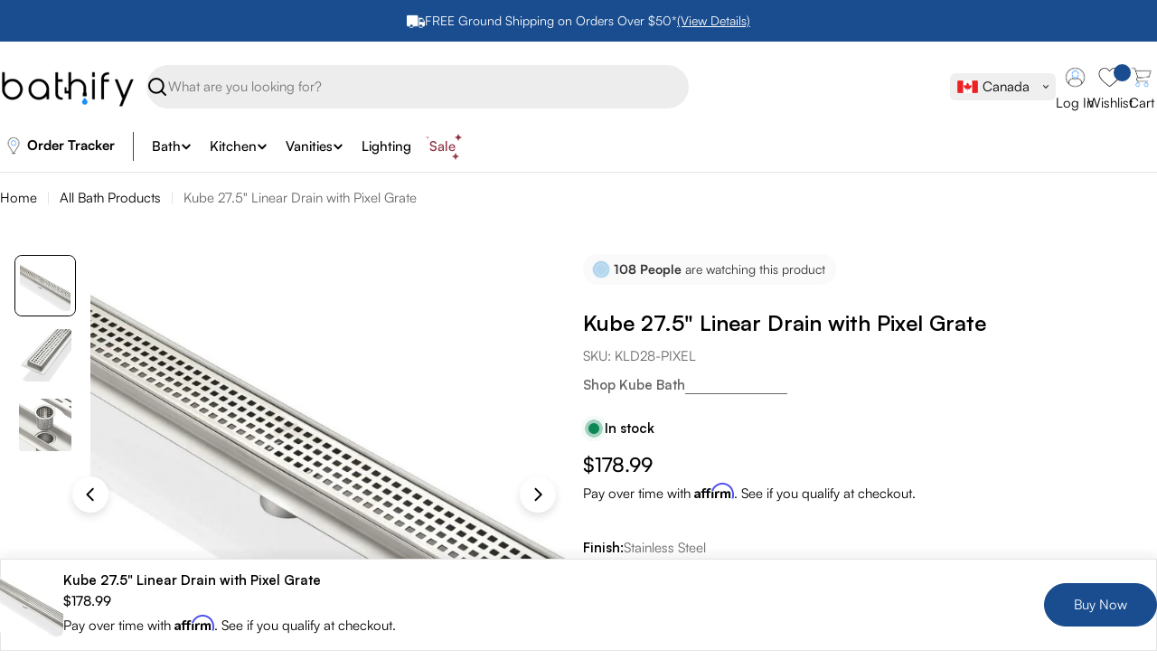

--- FILE ---
content_type: text/html; charset=utf-8
request_url: https://www.bathify.ca/products/kube-27-5-linear-drain
body_size: 130941
content:

<!doctype html>
<html
  class="no-js"
  lang="en"
  
>
  <head>
     <script>
(function() {
var _heatmap_paq = window._heatmap_paq || [];
var heatUrl = window.heatUrl = "https://dashboard.heatmap.com/";
function heatLoader(url, item) {
if(typeof handleSinglePagedWebsite !== 'undefined' && item == 'prep') return true;
var s = document.createElement("script"); s.type = "text/javascript";
s.src = url; s.async = false; s.defer = true; document.head.appendChild(s);
}
heatLoader(heatUrl+"preprocessor.min.js?sid=3140", "prep");
setTimeout(function() {
if(typeof _heatmap_paq !== "object" || _heatmap_paq.length == 0) {
_heatmap_paq.push(["setTrackerUrl", heatUrl+"heatmap.php"]);
heatLoader(heatUrl+"heatmap-light.min.js?sid=3140", "heat");
}
}, 1000);
})();
</script>
    
<!-- Google tag (gtag.js) -->
<script async src="https://www.googletagmanager.com/gtag/js?id=AW-479909160"></script>
<script>
  window.dataLayer = window.dataLayer || [];
  function gtag(){dataLayer.push(arguments);}
  gtag('js', new Date());

  gtag('config', 'AW-479909160');
</script>
<script>
  	window._usfGetProductDescription = 1  
</script> 

    <meta charset="utf-8">
    <meta http-equiv="X-UA-Compatible" content="IE=edge">
    <meta name="viewport" content="width=device-width,initial-scale=1">
    <meta name="theme-color" content="">
    <link rel="canonical" href="https://www.bathify.ca/products/kube-27-5-linear-drain">
    <link rel="preconnect" href="https://cdn.shopify.com" crossorigin><link rel="icon" type="image/png" href="//www.bathify.ca/cdn/shop/files/fa-32.png?crop=center&height=32&v=1709039378&width=32"><link rel="preconnect" href="https://fonts.shopifycdn.com" crossorigin><title>Kube 27.5&quot; Linear Drain with Pixel Grate
    </title>

    
      <meta name="description" content="KubeBath linear shower drains provide you the opportunity to design your bathroom exactly as you want it and offers unique design sets that are perfect for small and large-sized shower floors. With the modern and timeless design grates, you have the opportunity to personalise your shower sensation.Our linear shower dra">
    

    
      <link rel="canonical" href="https://www.bathify.ca/products/kube-27-5-linear-drain" />
    

     
    















<meta property="og:site_name" content="Bathify.ca">
<meta property="og:url" content="https://www.bathify.ca/products/kube-27-5-linear-drain">
<meta property="og:title" content="Kube 27.5&quot; Linear Drain with Pixel Grate">
<meta property="og:type" content="website">
<meta property="og:description" content="KubeBath linear shower drains provide you the opportunity to design your bathroom exactly as you want it and offers unique design sets that are perfect for small and large-sized shower floors. With the modern and timeless design grates, you have the opportunity to personalise your shower sensation.Our linear shower dra">




    
    
    

    
    
    <meta
      property="og:image"
      content="https://www.bathify.ca/cdn/shop/files/KLD28-PIXELGRATE-1-680x680_1200x1200.jpg?v=1735890927"
    />
    <meta
      property="og:image:secure_url"
      content="https://www.bathify.ca/cdn/shop/files/KLD28-PIXELGRATE-1-680x680_1200x1200.jpg?v=1735890927"
    />
    <meta property="og:image:width" content="1200" />
    <meta property="og:image:height" content="1200" />
    
    
    <meta property="og:image:alt" content="Stainless Steel" />
  
















<meta name="twitter:title" content="Kube 27.5&quot; Linear Drain with Pixel Grate">
<meta name="twitter:description" content="KubeBath linear shower drains provide you the opportunity to design your bathroom exactly as you want it and offers unique design sets that are perfect for small and large-sized shower floors. With the modern and timeless design grates, you have the opportunity to personalise your shower sensation.Our linear shower dra">


    
    
    
      
      
      <meta name="twitter:card" content="summary">
    
    
    <meta
      property="twitter:image"
      content="https://www.bathify.ca/cdn/shop/files/KLD28-PIXELGRATE-1-680x680_1200x1200_crop_center.jpg?v=1735890927"
    />
    <meta property="twitter:image:width" content="1200" />
    <meta property="twitter:image:height" content="1200" />
    
    
    <meta property="twitter:image:alt" content="Stainless Steel" />
  




<meta property="og:site_name" content="Bathify.ca">
<meta property="og:url" content="https://www.bathify.ca/products/kube-27-5-linear-drain">
<meta property="og:title" content="Kube 27.5&quot; Linear Drain with Pixel Grate">
<meta property="og:type" content="product">
<meta property="og:description" content="KubeBath linear shower drains provide you the opportunity to design your bathroom exactly as you want it and offers unique design sets that are perfect for small and large-sized shower floors. With the modern and timeless design grates, you have the opportunity to personalise your shower sensation.Our linear shower dra"><meta property="og:image" content="http://www.bathify.ca/cdn/shop/files/KLD28-PIXELGRATE-1-680x680.jpg?v=1735890927">
  <meta property="og:image:secure_url" content="https://www.bathify.ca/cdn/shop/files/KLD28-PIXELGRATE-1-680x680.jpg?v=1735890927">
  <meta property="og:image:width" content="680">
  <meta property="og:image:height" content="680"><meta property="og:price:amount" content="178.99">
  <meta property="og:price:currency" content="CAD"><meta name="twitter:card" content="summary_large_image">
<meta name="twitter:title" content="Kube 27.5&quot; Linear Drain with Pixel Grate">
<meta name="twitter:description" content="KubeBath linear shower drains provide you the opportunity to design your bathroom exactly as you want it and offers unique design sets that are perfect for small and large-sized shower floors. With the modern and timeless design grates, you have the opportunity to personalise your shower sensation.Our linear shower dra">

<style data-shopify>
  @font-face {
  font-family: "Instrument Sans";
  font-weight: 400;
  font-style: normal;
  font-display: swap;
  src: url("//www.bathify.ca/cdn/fonts/instrument_sans/instrumentsans_n4.db86542ae5e1596dbdb28c279ae6c2086c4c5bfa.woff2") format("woff2"),
       url("//www.bathify.ca/cdn/fonts/instrument_sans/instrumentsans_n4.510f1b081e58d08c30978f465518799851ef6d8b.woff") format("woff");
}

  @font-face {
  font-family: "Instrument Sans";
  font-weight: 400;
  font-style: italic;
  font-display: swap;
  src: url("//www.bathify.ca/cdn/fonts/instrument_sans/instrumentsans_i4.028d3c3cd8d085648c808ceb20cd2fd1eb3560e5.woff2") format("woff2"),
       url("//www.bathify.ca/cdn/fonts/instrument_sans/instrumentsans_i4.7e90d82df8dee29a99237cd19cc529d2206706a2.woff") format("woff");
}

  @font-face {
  font-family: "Instrument Sans";
  font-weight: 600;
  font-style: normal;
  font-display: swap;
  src: url("//www.bathify.ca/cdn/fonts/instrument_sans/instrumentsans_n6.27dc66245013a6f7f317d383a3cc9a0c347fb42d.woff2") format("woff2"),
       url("//www.bathify.ca/cdn/fonts/instrument_sans/instrumentsans_n6.1a71efbeeb140ec495af80aad612ad55e19e6d0e.woff") format("woff");
}

  @font-face {
  font-family: "Instrument Sans";
  font-weight: 600;
  font-style: italic;
  font-display: swap;
  src: url("//www.bathify.ca/cdn/fonts/instrument_sans/instrumentsans_i6.ba8063f6adfa1e7ffe690cc5efa600a1e0a8ec32.woff2") format("woff2"),
       url("//www.bathify.ca/cdn/fonts/instrument_sans/instrumentsans_i6.a5bb29b76a0bb820ddaa9417675a5d0bafaa8c1f.woff") format("woff");
}

  @font-face {
  font-family: "Instrument Sans";
  font-weight: 700;
  font-style: normal;
  font-display: swap;
  src: url("//www.bathify.ca/cdn/fonts/instrument_sans/instrumentsans_n7.e4ad9032e203f9a0977786c356573ced65a7419a.woff2") format("woff2"),
       url("//www.bathify.ca/cdn/fonts/instrument_sans/instrumentsans_n7.b9e40f166fb7639074ba34738101a9d2990bb41a.woff") format("woff");
}

  @font-face {
  font-family: "Instrument Sans";
  font-weight: 700;
  font-style: italic;
  font-display: swap;
  src: url("//www.bathify.ca/cdn/fonts/instrument_sans/instrumentsans_i7.d6063bb5d8f9cbf96eace9e8801697c54f363c6a.woff2") format("woff2"),
       url("//www.bathify.ca/cdn/fonts/instrument_sans/instrumentsans_i7.ce33afe63f8198a3ac4261b826b560103542cd36.woff") format("woff");
}

  @font-face {
  font-family: Montserrat;
  font-weight: 600;
  font-style: normal;
  font-display: swap;
  src: url("//www.bathify.ca/cdn/fonts/montserrat/montserrat_n6.1326b3e84230700ef15b3a29fb520639977513e0.woff2") format("woff2"),
       url("//www.bathify.ca/cdn/fonts/montserrat/montserrat_n6.652f051080eb14192330daceed8cd53dfdc5ead9.woff") format("woff");
}

  @font-face {
  font-family: Montserrat;
  font-weight: 600;
  font-style: italic;
  font-display: swap;
  src: url("//www.bathify.ca/cdn/fonts/montserrat/montserrat_i6.e90155dd2f004112a61c0322d66d1f59dadfa84b.woff2") format("woff2"),
       url("//www.bathify.ca/cdn/fonts/montserrat/montserrat_i6.41470518d8e9d7f1bcdd29a447c2397e5393943f.woff") format("woff");
}

  @font-face {
  font-family: "Instrument Sans";
  font-weight: 500;
  font-style: normal;
  font-display: swap;
  src: url("//www.bathify.ca/cdn/fonts/instrument_sans/instrumentsans_n5.1ce463e1cc056566f977610764d93d4704464858.woff2") format("woff2"),
       url("//www.bathify.ca/cdn/fonts/instrument_sans/instrumentsans_n5.9079eb7bba230c9d8d8d3a7d101aa9d9f40b6d14.woff") format("woff");
}
@font-face {
  font-family: "Instrument Sans";
  font-weight: 500;
  font-style: normal;
  font-display: swap;
  src: url("//www.bathify.ca/cdn/fonts/instrument_sans/instrumentsans_n5.1ce463e1cc056566f977610764d93d4704464858.woff2") format("woff2"),
       url("//www.bathify.ca/cdn/fonts/instrument_sans/instrumentsans_n5.9079eb7bba230c9d8d8d3a7d101aa9d9f40b6d14.woff") format("woff");
}
@font-face {
  font-family: "Instrument Sans";
  font-weight: 500;
  font-style: normal;
  font-display: swap;
  src: url("//www.bathify.ca/cdn/fonts/instrument_sans/instrumentsans_n5.1ce463e1cc056566f977610764d93d4704464858.woff2") format("woff2"),
       url("//www.bathify.ca/cdn/fonts/instrument_sans/instrumentsans_n5.9079eb7bba230c9d8d8d3a7d101aa9d9f40b6d14.woff") format("woff");
}
@font-face {
  font-family: "Instrument Sans";
  font-weight: 500;
  font-style: normal;
  font-display: swap;
  src: url("//www.bathify.ca/cdn/fonts/instrument_sans/instrumentsans_n5.1ce463e1cc056566f977610764d93d4704464858.woff2") format("woff2"),
       url("//www.bathify.ca/cdn/fonts/instrument_sans/instrumentsans_n5.9079eb7bba230c9d8d8d3a7d101aa9d9f40b6d14.woff") format("woff");
}


  
    :root,
.color-scheme-1 {
      --color-background: 255,255,255;
      --color-secondary-background: 237,237,237;
      --color-primary: 26,77,143;
      --color-text-heading: 0,0,0;
      --color-foreground: 0,0,0;
      --color-subtext: 102,102,102;
      --color-subtext-alpha: 1.0;
      --color-border: 229,229,229;
      --color-border-alpha: 1.0;
      --color-button: 26,77,143;
      --color-button-text: 255,255,255;
      --color-secondary-button: 237,237,237;
      --color-secondary-button-border: 237,237,237;
      --color-secondary-button-text: 26,77,143;
      --color-button-before: ;
      --color-field: 237,237,237;
      --color-field-alpha: 1.0;
      --color-field-text: 0,0,0;
      --color-link: 0,0,0;
      --color-link-hover: 0,0,0;
      --color-product-price-sale: 139,46,61;
      --color-progress-bar: 13,135,86;
      --color-foreground-lighten-60: #666666;
      --color-foreground-lighten-40: #999999;
      --color-foreground-lighten-19: #cfcfcf;
--inputs-border-width: 0px;
        --inputs-search-border-width: 0px;}
    @media (min-width: 768px) {
      body .desktop-color-scheme-1 {
        --color-background: 255,255,255;
      --color-secondary-background: 237,237,237;
      --color-primary: 26,77,143;
      --color-text-heading: 0,0,0;
      --color-foreground: 0,0,0;
      --color-subtext: 102,102,102;
      --color-subtext-alpha: 1.0;
      --color-border: 229,229,229;
      --color-border-alpha: 1.0;
      --color-button: 26,77,143;
      --color-button-text: 255,255,255;
      --color-secondary-button: 237,237,237;
      --color-secondary-button-border: 237,237,237;
      --color-secondary-button-text: 26,77,143;
      --color-button-before: ;
      --color-field: 237,237,237;
      --color-field-alpha: 1.0;
      --color-field-text: 0,0,0;
      --color-link: 0,0,0;
      --color-link-hover: 0,0,0;
      --color-product-price-sale: 139,46,61;
      --color-progress-bar: 13,135,86;
      --color-foreground-lighten-60: #666666;
      --color-foreground-lighten-40: #999999;
      --color-foreground-lighten-19: #cfcfcf;
        color: rgb(var(--color-foreground));
        background-color: rgb(var(--color-background));
      }
    }
    @media (max-width: 767px) {
      body .mobile-color-scheme-1 {
        --color-background: 255,255,255;
      --color-secondary-background: 237,237,237;
      --color-primary: 26,77,143;
      --color-text-heading: 0,0,0;
      --color-foreground: 0,0,0;
      --color-subtext: 102,102,102;
      --color-subtext-alpha: 1.0;
      --color-border: 229,229,229;
      --color-border-alpha: 1.0;
      --color-button: 26,77,143;
      --color-button-text: 255,255,255;
      --color-secondary-button: 237,237,237;
      --color-secondary-button-border: 237,237,237;
      --color-secondary-button-text: 26,77,143;
      --color-button-before: ;
      --color-field: 237,237,237;
      --color-field-alpha: 1.0;
      --color-field-text: 0,0,0;
      --color-link: 0,0,0;
      --color-link-hover: 0,0,0;
      --color-product-price-sale: 139,46,61;
      --color-progress-bar: 13,135,86;
      --color-foreground-lighten-60: #666666;
      --color-foreground-lighten-40: #999999;
      --color-foreground-lighten-19: #cfcfcf;
        color: rgb(var(--color-foreground));
        background-color: rgb(var(--color-background));
      }
    }
  
    
.color-scheme-inverse {
      --color-background: 0,0,0;
      --color-secondary-background: 0,0,0;
      --color-primary: 139,46,61;
      --color-text-heading: 255,255,255;
      --color-foreground: 255,255,255;
      --color-subtext: 255,255,255;
      --color-subtext-alpha: 1.0;
      --color-border: 255,255,255;
      --color-border-alpha: 1.0;
      --color-button: 255,255,255;
      --color-button-text: 0,0,0;
      --color-secondary-button: 255,255,255;
      --color-secondary-button-border: 230,230,230;
      --color-secondary-button-text: 0,0,0;
      --color-button-before: ;
      --color-field: 255,255,255;
      --color-field-alpha: 1.0;
      --color-field-text: 0,0,0;
      --color-link: 255,255,255;
      --color-link-hover: 255,255,255;
      --color-product-price-sale: 139,46,61;
      --color-progress-bar: 139,46,61;
      --color-foreground-lighten-60: #999999;
      --color-foreground-lighten-40: #666666;
      --color-foreground-lighten-19: #303030;
--inputs-border-width: 0px;
        --inputs-search-border-width: 0px;}
    @media (min-width: 768px) {
      body .desktop-color-scheme-inverse {
        --color-background: 0,0,0;
      --color-secondary-background: 0,0,0;
      --color-primary: 139,46,61;
      --color-text-heading: 255,255,255;
      --color-foreground: 255,255,255;
      --color-subtext: 255,255,255;
      --color-subtext-alpha: 1.0;
      --color-border: 255,255,255;
      --color-border-alpha: 1.0;
      --color-button: 255,255,255;
      --color-button-text: 0,0,0;
      --color-secondary-button: 255,255,255;
      --color-secondary-button-border: 230,230,230;
      --color-secondary-button-text: 0,0,0;
      --color-button-before: ;
      --color-field: 255,255,255;
      --color-field-alpha: 1.0;
      --color-field-text: 0,0,0;
      --color-link: 255,255,255;
      --color-link-hover: 255,255,255;
      --color-product-price-sale: 139,46,61;
      --color-progress-bar: 139,46,61;
      --color-foreground-lighten-60: #999999;
      --color-foreground-lighten-40: #666666;
      --color-foreground-lighten-19: #303030;
        color: rgb(var(--color-foreground));
        background-color: rgb(var(--color-background));
      }
    }
    @media (max-width: 767px) {
      body .mobile-color-scheme-inverse {
        --color-background: 0,0,0;
      --color-secondary-background: 0,0,0;
      --color-primary: 139,46,61;
      --color-text-heading: 255,255,255;
      --color-foreground: 255,255,255;
      --color-subtext: 255,255,255;
      --color-subtext-alpha: 1.0;
      --color-border: 255,255,255;
      --color-border-alpha: 1.0;
      --color-button: 255,255,255;
      --color-button-text: 0,0,0;
      --color-secondary-button: 255,255,255;
      --color-secondary-button-border: 230,230,230;
      --color-secondary-button-text: 0,0,0;
      --color-button-before: ;
      --color-field: 255,255,255;
      --color-field-alpha: 1.0;
      --color-field-text: 0,0,0;
      --color-link: 255,255,255;
      --color-link-hover: 255,255,255;
      --color-product-price-sale: 139,46,61;
      --color-progress-bar: 139,46,61;
      --color-foreground-lighten-60: #999999;
      --color-foreground-lighten-40: #666666;
      --color-foreground-lighten-19: #303030;
        color: rgb(var(--color-foreground));
        background-color: rgb(var(--color-background));
      }
    }
  
    
.color-scheme-info {
      --color-background: 240,242,255;
      --color-secondary-background: 247,247,247;
      --color-primary: 139,46,61;
      --color-text-heading: 0,0,0;
      --color-foreground: 0,0,0;
      --color-subtext: 102,102,102;
      --color-subtext-alpha: 1.0;
      --color-border: 229,229,229;
      --color-border-alpha: 1.0;
      --color-button: 0,0,0;
      --color-button-text: 255,255,255;
      --color-secondary-button: 237,237,237;
      --color-secondary-button-border: 237,237,237;
      --color-secondary-button-text: 0,0,0;
      --color-button-before: ;
      --color-field: 245,245,245;
      --color-field-alpha: 1.0;
      --color-field-text: 0,0,0;
      --color-link: 0,0,0;
      --color-link-hover: 0,0,0;
      --color-product-price-sale: 139,46,61;
      --color-progress-bar: 139,46,61;
      --color-foreground-lighten-60: #606166;
      --color-foreground-lighten-40: #909199;
      --color-foreground-lighten-19: #c2c4cf;
--inputs-border-width: 0px;
        --inputs-search-border-width: 0px;}
    @media (min-width: 768px) {
      body .desktop-color-scheme-info {
        --color-background: 240,242,255;
      --color-secondary-background: 247,247,247;
      --color-primary: 139,46,61;
      --color-text-heading: 0,0,0;
      --color-foreground: 0,0,0;
      --color-subtext: 102,102,102;
      --color-subtext-alpha: 1.0;
      --color-border: 229,229,229;
      --color-border-alpha: 1.0;
      --color-button: 0,0,0;
      --color-button-text: 255,255,255;
      --color-secondary-button: 237,237,237;
      --color-secondary-button-border: 237,237,237;
      --color-secondary-button-text: 0,0,0;
      --color-button-before: ;
      --color-field: 245,245,245;
      --color-field-alpha: 1.0;
      --color-field-text: 0,0,0;
      --color-link: 0,0,0;
      --color-link-hover: 0,0,0;
      --color-product-price-sale: 139,46,61;
      --color-progress-bar: 139,46,61;
      --color-foreground-lighten-60: #606166;
      --color-foreground-lighten-40: #909199;
      --color-foreground-lighten-19: #c2c4cf;
        color: rgb(var(--color-foreground));
        background-color: rgb(var(--color-background));
      }
    }
    @media (max-width: 767px) {
      body .mobile-color-scheme-info {
        --color-background: 240,242,255;
      --color-secondary-background: 247,247,247;
      --color-primary: 139,46,61;
      --color-text-heading: 0,0,0;
      --color-foreground: 0,0,0;
      --color-subtext: 102,102,102;
      --color-subtext-alpha: 1.0;
      --color-border: 229,229,229;
      --color-border-alpha: 1.0;
      --color-button: 0,0,0;
      --color-button-text: 255,255,255;
      --color-secondary-button: 237,237,237;
      --color-secondary-button-border: 237,237,237;
      --color-secondary-button-text: 0,0,0;
      --color-button-before: ;
      --color-field: 245,245,245;
      --color-field-alpha: 1.0;
      --color-field-text: 0,0,0;
      --color-link: 0,0,0;
      --color-link-hover: 0,0,0;
      --color-product-price-sale: 139,46,61;
      --color-progress-bar: 139,46,61;
      --color-foreground-lighten-60: #606166;
      --color-foreground-lighten-40: #909199;
      --color-foreground-lighten-19: #c2c4cf;
        color: rgb(var(--color-foreground));
        background-color: rgb(var(--color-background));
      }
    }
  
    
.color-scheme-2 {
      --color-background: 26,77,143;
      --color-secondary-background: 245,245,245;
      --color-primary: 139,46,61;
      --color-text-heading: 255,255,255;
      --color-foreground: 255,255,255;
      --color-subtext: 255,255,255;
      --color-subtext-alpha: 1.0;
      --color-border: 229,229,229;
      --color-border-alpha: 1.0;
      --color-button: 26,77,143;
      --color-button-text: 255,255,255;
      --color-secondary-button: 255,255,255;
      --color-secondary-button-border: 255,255,255;
      --color-secondary-button-text: 0,0,0;
      --color-button-before: ;
      --color-field: 245,245,245;
      --color-field-alpha: 1.0;
      --color-field-text: 0,0,0;
      --color-link: 255,255,255;
      --color-link-hover: 255,255,255;
      --color-product-price-sale: 139,46,61;
      --color-progress-bar: 13,135,86;
      --color-foreground-lighten-60: #a3b8d2;
      --color-foreground-lighten-40: #7694bc;
      --color-foreground-lighten-19: #466fa4;
--inputs-border-width: 0px;
        --inputs-search-border-width: 0px;}
    @media (min-width: 768px) {
      body .desktop-color-scheme-2 {
        --color-background: 26,77,143;
      --color-secondary-background: 245,245,245;
      --color-primary: 139,46,61;
      --color-text-heading: 255,255,255;
      --color-foreground: 255,255,255;
      --color-subtext: 255,255,255;
      --color-subtext-alpha: 1.0;
      --color-border: 229,229,229;
      --color-border-alpha: 1.0;
      --color-button: 26,77,143;
      --color-button-text: 255,255,255;
      --color-secondary-button: 255,255,255;
      --color-secondary-button-border: 255,255,255;
      --color-secondary-button-text: 0,0,0;
      --color-button-before: ;
      --color-field: 245,245,245;
      --color-field-alpha: 1.0;
      --color-field-text: 0,0,0;
      --color-link: 255,255,255;
      --color-link-hover: 255,255,255;
      --color-product-price-sale: 139,46,61;
      --color-progress-bar: 13,135,86;
      --color-foreground-lighten-60: #a3b8d2;
      --color-foreground-lighten-40: #7694bc;
      --color-foreground-lighten-19: #466fa4;
        color: rgb(var(--color-foreground));
        background-color: rgb(var(--color-background));
      }
    }
    @media (max-width: 767px) {
      body .mobile-color-scheme-2 {
        --color-background: 26,77,143;
      --color-secondary-background: 245,245,245;
      --color-primary: 139,46,61;
      --color-text-heading: 255,255,255;
      --color-foreground: 255,255,255;
      --color-subtext: 255,255,255;
      --color-subtext-alpha: 1.0;
      --color-border: 229,229,229;
      --color-border-alpha: 1.0;
      --color-button: 26,77,143;
      --color-button-text: 255,255,255;
      --color-secondary-button: 255,255,255;
      --color-secondary-button-border: 255,255,255;
      --color-secondary-button-text: 0,0,0;
      --color-button-before: ;
      --color-field: 245,245,245;
      --color-field-alpha: 1.0;
      --color-field-text: 0,0,0;
      --color-link: 255,255,255;
      --color-link-hover: 255,255,255;
      --color-product-price-sale: 139,46,61;
      --color-progress-bar: 13,135,86;
      --color-foreground-lighten-60: #a3b8d2;
      --color-foreground-lighten-40: #7694bc;
      --color-foreground-lighten-19: #466fa4;
        color: rgb(var(--color-foreground));
        background-color: rgb(var(--color-background));
      }
    }
  
    
.color-scheme-3 {
      --color-background: 244,246,145;
      --color-secondary-background: 247,247,247;
      --color-primary: 139,46,61;
      --color-text-heading: 0,0,0;
      --color-foreground: 0,0,0;
      --color-subtext: 102,102,102;
      --color-subtext-alpha: 1.0;
      --color-border: 247,247,247;
      --color-border-alpha: 1.0;
      --color-button: 0,0,0;
      --color-button-text: 255,255,255;
      --color-secondary-button: 244,246,145;
      --color-secondary-button-border: 0,0,0;
      --color-secondary-button-text: 0,0,0;
      --color-button-before: ;
      --color-field: 255,255,255;
      --color-field-alpha: 1.0;
      --color-field-text: 0,0,0;
      --color-link: 0,0,0;
      --color-link-hover: 0,0,0;
      --color-product-price-sale: 139,46,61;
      --color-progress-bar: 139,46,61;
      --color-foreground-lighten-60: #62623a;
      --color-foreground-lighten-40: #929457;
      --color-foreground-lighten-19: #c6c775;
--inputs-border-width: 0px;
        --inputs-search-border-width: 0px;}
    @media (min-width: 768px) {
      body .desktop-color-scheme-3 {
        --color-background: 244,246,145;
      --color-secondary-background: 247,247,247;
      --color-primary: 139,46,61;
      --color-text-heading: 0,0,0;
      --color-foreground: 0,0,0;
      --color-subtext: 102,102,102;
      --color-subtext-alpha: 1.0;
      --color-border: 247,247,247;
      --color-border-alpha: 1.0;
      --color-button: 0,0,0;
      --color-button-text: 255,255,255;
      --color-secondary-button: 244,246,145;
      --color-secondary-button-border: 0,0,0;
      --color-secondary-button-text: 0,0,0;
      --color-button-before: ;
      --color-field: 255,255,255;
      --color-field-alpha: 1.0;
      --color-field-text: 0,0,0;
      --color-link: 0,0,0;
      --color-link-hover: 0,0,0;
      --color-product-price-sale: 139,46,61;
      --color-progress-bar: 139,46,61;
      --color-foreground-lighten-60: #62623a;
      --color-foreground-lighten-40: #929457;
      --color-foreground-lighten-19: #c6c775;
        color: rgb(var(--color-foreground));
        background-color: rgb(var(--color-background));
      }
    }
    @media (max-width: 767px) {
      body .mobile-color-scheme-3 {
        --color-background: 244,246,145;
      --color-secondary-background: 247,247,247;
      --color-primary: 139,46,61;
      --color-text-heading: 0,0,0;
      --color-foreground: 0,0,0;
      --color-subtext: 102,102,102;
      --color-subtext-alpha: 1.0;
      --color-border: 247,247,247;
      --color-border-alpha: 1.0;
      --color-button: 0,0,0;
      --color-button-text: 255,255,255;
      --color-secondary-button: 244,246,145;
      --color-secondary-button-border: 0,0,0;
      --color-secondary-button-text: 0,0,0;
      --color-button-before: ;
      --color-field: 255,255,255;
      --color-field-alpha: 1.0;
      --color-field-text: 0,0,0;
      --color-link: 0,0,0;
      --color-link-hover: 0,0,0;
      --color-product-price-sale: 139,46,61;
      --color-progress-bar: 139,46,61;
      --color-foreground-lighten-60: #62623a;
      --color-foreground-lighten-40: #929457;
      --color-foreground-lighten-19: #c6c775;
        color: rgb(var(--color-foreground));
        background-color: rgb(var(--color-background));
      }
    }
  
    
.color-scheme-4 {
      --color-background: 245,226,226;
      --color-secondary-background: 247,247,247;
      --color-primary: 139,46,61;
      --color-text-heading: 0,0,0;
      --color-foreground: 0,0,0;
      --color-subtext: 102,102,102;
      --color-subtext-alpha: 1.0;
      --color-border: 230,230,230;
      --color-border-alpha: 1.0;
      --color-button: 0,0,0;
      --color-button-text: 255,255,255;
      --color-secondary-button: 233,233,233;
      --color-secondary-button-border: 233,233,233;
      --color-secondary-button-text: 0,0,0;
      --color-button-before: ;
      --color-field: 245,245,245;
      --color-field-alpha: 1.0;
      --color-field-text: 0,0,0;
      --color-link: 0,0,0;
      --color-link-hover: 0,0,0;
      --color-product-price-sale: 139,46,61;
      --color-progress-bar: 139,46,61;
      --color-foreground-lighten-60: #625a5a;
      --color-foreground-lighten-40: #938888;
      --color-foreground-lighten-19: #c6b7b7;
--inputs-border-width: 0px;
        --inputs-search-border-width: 0px;}
    @media (min-width: 768px) {
      body .desktop-color-scheme-4 {
        --color-background: 245,226,226;
      --color-secondary-background: 247,247,247;
      --color-primary: 139,46,61;
      --color-text-heading: 0,0,0;
      --color-foreground: 0,0,0;
      --color-subtext: 102,102,102;
      --color-subtext-alpha: 1.0;
      --color-border: 230,230,230;
      --color-border-alpha: 1.0;
      --color-button: 0,0,0;
      --color-button-text: 255,255,255;
      --color-secondary-button: 233,233,233;
      --color-secondary-button-border: 233,233,233;
      --color-secondary-button-text: 0,0,0;
      --color-button-before: ;
      --color-field: 245,245,245;
      --color-field-alpha: 1.0;
      --color-field-text: 0,0,0;
      --color-link: 0,0,0;
      --color-link-hover: 0,0,0;
      --color-product-price-sale: 139,46,61;
      --color-progress-bar: 139,46,61;
      --color-foreground-lighten-60: #625a5a;
      --color-foreground-lighten-40: #938888;
      --color-foreground-lighten-19: #c6b7b7;
        color: rgb(var(--color-foreground));
        background-color: rgb(var(--color-background));
      }
    }
    @media (max-width: 767px) {
      body .mobile-color-scheme-4 {
        --color-background: 245,226,226;
      --color-secondary-background: 247,247,247;
      --color-primary: 139,46,61;
      --color-text-heading: 0,0,0;
      --color-foreground: 0,0,0;
      --color-subtext: 102,102,102;
      --color-subtext-alpha: 1.0;
      --color-border: 230,230,230;
      --color-border-alpha: 1.0;
      --color-button: 0,0,0;
      --color-button-text: 255,255,255;
      --color-secondary-button: 233,233,233;
      --color-secondary-button-border: 233,233,233;
      --color-secondary-button-text: 0,0,0;
      --color-button-before: ;
      --color-field: 245,245,245;
      --color-field-alpha: 1.0;
      --color-field-text: 0,0,0;
      --color-link: 0,0,0;
      --color-link-hover: 0,0,0;
      --color-product-price-sale: 139,46,61;
      --color-progress-bar: 139,46,61;
      --color-foreground-lighten-60: #625a5a;
      --color-foreground-lighten-40: #938888;
      --color-foreground-lighten-19: #c6b7b7;
        color: rgb(var(--color-foreground));
        background-color: rgb(var(--color-background));
      }
    }
  
    
.color-scheme-6 {
      --color-background: 224,239,228;
      --color-secondary-background: 243,238,234;
      --color-primary: 196,48,28;
      --color-text-heading: 0,0,0;
      --color-foreground: 0,0,0;
      --color-subtext: 102,102,102;
      --color-subtext-alpha: 1.0;
      --color-border: 198,191,177;
      --color-border-alpha: 1.0;
      --color-button: 0,0,0;
      --color-button-text: 255,255,255;
      --color-secondary-button: 255,255,255;
      --color-secondary-button-border: 230,230,230;
      --color-secondary-button-text: 0,0,0;
      --color-button-before: ;
      --color-field: 255,255,255;
      --color-field-alpha: 1.0;
      --color-field-text: 0,0,0;
      --color-link: 0,0,0;
      --color-link-hover: 0,0,0;
      --color-product-price-sale: 196,48,28;
      --color-progress-bar: 13,135,86;
      --color-foreground-lighten-60: #5a605b;
      --color-foreground-lighten-40: #868f89;
      --color-foreground-lighten-19: #b5c2b9;
--inputs-border-width: 0px;
        --inputs-search-border-width: 0px;}
    @media (min-width: 768px) {
      body .desktop-color-scheme-6 {
        --color-background: 224,239,228;
      --color-secondary-background: 243,238,234;
      --color-primary: 196,48,28;
      --color-text-heading: 0,0,0;
      --color-foreground: 0,0,0;
      --color-subtext: 102,102,102;
      --color-subtext-alpha: 1.0;
      --color-border: 198,191,177;
      --color-border-alpha: 1.0;
      --color-button: 0,0,0;
      --color-button-text: 255,255,255;
      --color-secondary-button: 255,255,255;
      --color-secondary-button-border: 230,230,230;
      --color-secondary-button-text: 0,0,0;
      --color-button-before: ;
      --color-field: 255,255,255;
      --color-field-alpha: 1.0;
      --color-field-text: 0,0,0;
      --color-link: 0,0,0;
      --color-link-hover: 0,0,0;
      --color-product-price-sale: 196,48,28;
      --color-progress-bar: 13,135,86;
      --color-foreground-lighten-60: #5a605b;
      --color-foreground-lighten-40: #868f89;
      --color-foreground-lighten-19: #b5c2b9;
        color: rgb(var(--color-foreground));
        background-color: rgb(var(--color-background));
      }
    }
    @media (max-width: 767px) {
      body .mobile-color-scheme-6 {
        --color-background: 224,239,228;
      --color-secondary-background: 243,238,234;
      --color-primary: 196,48,28;
      --color-text-heading: 0,0,0;
      --color-foreground: 0,0,0;
      --color-subtext: 102,102,102;
      --color-subtext-alpha: 1.0;
      --color-border: 198,191,177;
      --color-border-alpha: 1.0;
      --color-button: 0,0,0;
      --color-button-text: 255,255,255;
      --color-secondary-button: 255,255,255;
      --color-secondary-button-border: 230,230,230;
      --color-secondary-button-text: 0,0,0;
      --color-button-before: ;
      --color-field: 255,255,255;
      --color-field-alpha: 1.0;
      --color-field-text: 0,0,0;
      --color-link: 0,0,0;
      --color-link-hover: 0,0,0;
      --color-product-price-sale: 196,48,28;
      --color-progress-bar: 13,135,86;
      --color-foreground-lighten-60: #5a605b;
      --color-foreground-lighten-40: #868f89;
      --color-foreground-lighten-19: #b5c2b9;
        color: rgb(var(--color-foreground));
        background-color: rgb(var(--color-background));
      }
    }
  
    
.color-scheme-7 {
      --color-background: 219,225,255;
      --color-secondary-background: 233,233,233;
      --color-primary: 196,48,28;
      --color-text-heading: 0,0,0;
      --color-foreground: 0,0,0;
      --color-subtext: 102,102,102;
      --color-subtext-alpha: 1.0;
      --color-border: 230,230,230;
      --color-border-alpha: 1.0;
      --color-button: 0,0,0;
      --color-button-text: 255,255,255;
      --color-secondary-button: 233,233,233;
      --color-secondary-button-border: 233,233,233;
      --color-secondary-button-text: 0,0,0;
      --color-button-before: ;
      --color-field: 245,245,245;
      --color-field-alpha: 1.0;
      --color-field-text: 0,0,0;
      --color-link: 0,0,0;
      --color-link-hover: 0,0,0;
      --color-product-price-sale: 196,48,28;
      --color-progress-bar: 13,135,86;
      --color-foreground-lighten-60: #585a66;
      --color-foreground-lighten-40: #838799;
      --color-foreground-lighten-19: #b1b6cf;
--inputs-border-width: 0px;
        --inputs-search-border-width: 0px;}
    @media (min-width: 768px) {
      body .desktop-color-scheme-7 {
        --color-background: 219,225,255;
      --color-secondary-background: 233,233,233;
      --color-primary: 196,48,28;
      --color-text-heading: 0,0,0;
      --color-foreground: 0,0,0;
      --color-subtext: 102,102,102;
      --color-subtext-alpha: 1.0;
      --color-border: 230,230,230;
      --color-border-alpha: 1.0;
      --color-button: 0,0,0;
      --color-button-text: 255,255,255;
      --color-secondary-button: 233,233,233;
      --color-secondary-button-border: 233,233,233;
      --color-secondary-button-text: 0,0,0;
      --color-button-before: ;
      --color-field: 245,245,245;
      --color-field-alpha: 1.0;
      --color-field-text: 0,0,0;
      --color-link: 0,0,0;
      --color-link-hover: 0,0,0;
      --color-product-price-sale: 196,48,28;
      --color-progress-bar: 13,135,86;
      --color-foreground-lighten-60: #585a66;
      --color-foreground-lighten-40: #838799;
      --color-foreground-lighten-19: #b1b6cf;
        color: rgb(var(--color-foreground));
        background-color: rgb(var(--color-background));
      }
    }
    @media (max-width: 767px) {
      body .mobile-color-scheme-7 {
        --color-background: 219,225,255;
      --color-secondary-background: 233,233,233;
      --color-primary: 196,48,28;
      --color-text-heading: 0,0,0;
      --color-foreground: 0,0,0;
      --color-subtext: 102,102,102;
      --color-subtext-alpha: 1.0;
      --color-border: 230,230,230;
      --color-border-alpha: 1.0;
      --color-button: 0,0,0;
      --color-button-text: 255,255,255;
      --color-secondary-button: 233,233,233;
      --color-secondary-button-border: 233,233,233;
      --color-secondary-button-text: 0,0,0;
      --color-button-before: ;
      --color-field: 245,245,245;
      --color-field-alpha: 1.0;
      --color-field-text: 0,0,0;
      --color-link: 0,0,0;
      --color-link-hover: 0,0,0;
      --color-product-price-sale: 196,48,28;
      --color-progress-bar: 13,135,86;
      --color-foreground-lighten-60: #585a66;
      --color-foreground-lighten-40: #838799;
      --color-foreground-lighten-19: #b1b6cf;
        color: rgb(var(--color-foreground));
        background-color: rgb(var(--color-background));
      }
    }
  
    
.color-scheme-8 {
      --color-background: 139,46,61;
      --color-secondary-background: 247,247,247;
      --color-primary: 139,46,61;
      --color-text-heading: 255,255,255;
      --color-foreground: 255,255,255;
      --color-subtext: 255,255,255;
      --color-subtext-alpha: 1.0;
      --color-border: 230,230,230;
      --color-border-alpha: 1.0;
      --color-button: 255,255,255;
      --color-button-text: 0,0,0;
      --color-secondary-button: 139,46,61;
      --color-secondary-button-border: 255,255,255;
      --color-secondary-button-text: 255,255,255;
      --color-button-before: ;
      --color-field: 245,245,245;
      --color-field-alpha: 1.0;
      --color-field-text: 0,0,0;
      --color-link: 255,255,255;
      --color-link-hover: 255,255,255;
      --color-product-price-sale: 139,46,61;
      --color-progress-bar: 13,135,86;
      --color-foreground-lighten-60: #d1abb1;
      --color-foreground-lighten-40: #b9828b;
      --color-foreground-lighten-19: #a15662;
--inputs-border-width: 0px;
        --inputs-search-border-width: 0px;}
    @media (min-width: 768px) {
      body .desktop-color-scheme-8 {
        --color-background: 139,46,61;
      --color-secondary-background: 247,247,247;
      --color-primary: 139,46,61;
      --color-text-heading: 255,255,255;
      --color-foreground: 255,255,255;
      --color-subtext: 255,255,255;
      --color-subtext-alpha: 1.0;
      --color-border: 230,230,230;
      --color-border-alpha: 1.0;
      --color-button: 255,255,255;
      --color-button-text: 0,0,0;
      --color-secondary-button: 139,46,61;
      --color-secondary-button-border: 255,255,255;
      --color-secondary-button-text: 255,255,255;
      --color-button-before: ;
      --color-field: 245,245,245;
      --color-field-alpha: 1.0;
      --color-field-text: 0,0,0;
      --color-link: 255,255,255;
      --color-link-hover: 255,255,255;
      --color-product-price-sale: 139,46,61;
      --color-progress-bar: 13,135,86;
      --color-foreground-lighten-60: #d1abb1;
      --color-foreground-lighten-40: #b9828b;
      --color-foreground-lighten-19: #a15662;
        color: rgb(var(--color-foreground));
        background-color: rgb(var(--color-background));
      }
    }
    @media (max-width: 767px) {
      body .mobile-color-scheme-8 {
        --color-background: 139,46,61;
      --color-secondary-background: 247,247,247;
      --color-primary: 139,46,61;
      --color-text-heading: 255,255,255;
      --color-foreground: 255,255,255;
      --color-subtext: 255,255,255;
      --color-subtext-alpha: 1.0;
      --color-border: 230,230,230;
      --color-border-alpha: 1.0;
      --color-button: 255,255,255;
      --color-button-text: 0,0,0;
      --color-secondary-button: 139,46,61;
      --color-secondary-button-border: 255,255,255;
      --color-secondary-button-text: 255,255,255;
      --color-button-before: ;
      --color-field: 245,245,245;
      --color-field-alpha: 1.0;
      --color-field-text: 0,0,0;
      --color-link: 255,255,255;
      --color-link-hover: 255,255,255;
      --color-product-price-sale: 139,46,61;
      --color-progress-bar: 13,135,86;
      --color-foreground-lighten-60: #d1abb1;
      --color-foreground-lighten-40: #b9828b;
      --color-foreground-lighten-19: #a15662;
        color: rgb(var(--color-foreground));
        background-color: rgb(var(--color-background));
      }
    }
  
    
.color-scheme-9 {
      --color-background: 255,255,255;
      --color-secondary-background: 237,237,237;
      --color-primary: 196,48,28;
      --color-text-heading: 0,0,0;
      --color-foreground: 0,0,0;
      --color-subtext: 102,102,102;
      --color-subtext-alpha: 1.0;
      --color-border: 229,229,229;
      --color-border-alpha: 1.0;
      --color-button: 244,246,145;
      --color-button-text: 0,0,0;
      --color-secondary-button: 237,237,237;
      --color-secondary-button-border: 237,237,237;
      --color-secondary-button-text: 0,0,0;
      --color-button-before: ;
      --color-field: 237,237,237;
      --color-field-alpha: 1.0;
      --color-field-text: 0,0,0;
      --color-link: 0,0,0;
      --color-link-hover: 0,0,0;
      --color-product-price-sale: 196,48,28;
      --color-progress-bar: 13,135,86;
      --color-foreground-lighten-60: #666666;
      --color-foreground-lighten-40: #999999;
      --color-foreground-lighten-19: #cfcfcf;
--inputs-border-width: 0px;
        --inputs-search-border-width: 0px;}
    @media (min-width: 768px) {
      body .desktop-color-scheme-9 {
        --color-background: 255,255,255;
      --color-secondary-background: 237,237,237;
      --color-primary: 196,48,28;
      --color-text-heading: 0,0,0;
      --color-foreground: 0,0,0;
      --color-subtext: 102,102,102;
      --color-subtext-alpha: 1.0;
      --color-border: 229,229,229;
      --color-border-alpha: 1.0;
      --color-button: 244,246,145;
      --color-button-text: 0,0,0;
      --color-secondary-button: 237,237,237;
      --color-secondary-button-border: 237,237,237;
      --color-secondary-button-text: 0,0,0;
      --color-button-before: ;
      --color-field: 237,237,237;
      --color-field-alpha: 1.0;
      --color-field-text: 0,0,0;
      --color-link: 0,0,0;
      --color-link-hover: 0,0,0;
      --color-product-price-sale: 196,48,28;
      --color-progress-bar: 13,135,86;
      --color-foreground-lighten-60: #666666;
      --color-foreground-lighten-40: #999999;
      --color-foreground-lighten-19: #cfcfcf;
        color: rgb(var(--color-foreground));
        background-color: rgb(var(--color-background));
      }
    }
    @media (max-width: 767px) {
      body .mobile-color-scheme-9 {
        --color-background: 255,255,255;
      --color-secondary-background: 237,237,237;
      --color-primary: 196,48,28;
      --color-text-heading: 0,0,0;
      --color-foreground: 0,0,0;
      --color-subtext: 102,102,102;
      --color-subtext-alpha: 1.0;
      --color-border: 229,229,229;
      --color-border-alpha: 1.0;
      --color-button: 244,246,145;
      --color-button-text: 0,0,0;
      --color-secondary-button: 237,237,237;
      --color-secondary-button-border: 237,237,237;
      --color-secondary-button-text: 0,0,0;
      --color-button-before: ;
      --color-field: 237,237,237;
      --color-field-alpha: 1.0;
      --color-field-text: 0,0,0;
      --color-link: 0,0,0;
      --color-link-hover: 0,0,0;
      --color-product-price-sale: 196,48,28;
      --color-progress-bar: 13,135,86;
      --color-foreground-lighten-60: #666666;
      --color-foreground-lighten-40: #999999;
      --color-foreground-lighten-19: #cfcfcf;
        color: rgb(var(--color-foreground));
        background-color: rgb(var(--color-background));
      }
    }
  
    
.color-scheme-10 {
      --color-background: 250,250,250;
      --color-secondary-background: 237,237,237;
      --color-primary: 196,48,28;
      --color-text-heading: 0,0,0;
      --color-foreground: 0,0,0;
      --color-subtext: 102,102,102;
      --color-subtext-alpha: 1.0;
      --color-border: 229,229,229;
      --color-border-alpha: 1.0;
      --color-button: 0,0,0;
      --color-button-text: 255,255,255;
      --color-secondary-button: 193,123,95;
      --color-secondary-button-border: 193,123,95;
      --color-secondary-button-text: 255,255,255;
      --color-button-before: ;
      --color-field: 237,237,237;
      --color-field-alpha: 1.0;
      --color-field-text: 0,0,0;
      --color-link: 0,0,0;
      --color-link-hover: 0,0,0;
      --color-product-price-sale: 196,48,28;
      --color-progress-bar: 13,135,86;
      --color-foreground-lighten-60: #646464;
      --color-foreground-lighten-40: #969696;
      --color-foreground-lighten-19: #cbcbcb;
--inputs-border-width: 0px;
        --inputs-search-border-width: 0px;}
    @media (min-width: 768px) {
      body .desktop-color-scheme-10 {
        --color-background: 250,250,250;
      --color-secondary-background: 237,237,237;
      --color-primary: 196,48,28;
      --color-text-heading: 0,0,0;
      --color-foreground: 0,0,0;
      --color-subtext: 102,102,102;
      --color-subtext-alpha: 1.0;
      --color-border: 229,229,229;
      --color-border-alpha: 1.0;
      --color-button: 0,0,0;
      --color-button-text: 255,255,255;
      --color-secondary-button: 193,123,95;
      --color-secondary-button-border: 193,123,95;
      --color-secondary-button-text: 255,255,255;
      --color-button-before: ;
      --color-field: 237,237,237;
      --color-field-alpha: 1.0;
      --color-field-text: 0,0,0;
      --color-link: 0,0,0;
      --color-link-hover: 0,0,0;
      --color-product-price-sale: 196,48,28;
      --color-progress-bar: 13,135,86;
      --color-foreground-lighten-60: #646464;
      --color-foreground-lighten-40: #969696;
      --color-foreground-lighten-19: #cbcbcb;
        color: rgb(var(--color-foreground));
        background-color: rgb(var(--color-background));
      }
    }
    @media (max-width: 767px) {
      body .mobile-color-scheme-10 {
        --color-background: 250,250,250;
      --color-secondary-background: 237,237,237;
      --color-primary: 196,48,28;
      --color-text-heading: 0,0,0;
      --color-foreground: 0,0,0;
      --color-subtext: 102,102,102;
      --color-subtext-alpha: 1.0;
      --color-border: 229,229,229;
      --color-border-alpha: 1.0;
      --color-button: 0,0,0;
      --color-button-text: 255,255,255;
      --color-secondary-button: 193,123,95;
      --color-secondary-button-border: 193,123,95;
      --color-secondary-button-text: 255,255,255;
      --color-button-before: ;
      --color-field: 237,237,237;
      --color-field-alpha: 1.0;
      --color-field-text: 0,0,0;
      --color-link: 0,0,0;
      --color-link-hover: 0,0,0;
      --color-product-price-sale: 196,48,28;
      --color-progress-bar: 13,135,86;
      --color-foreground-lighten-60: #646464;
      --color-foreground-lighten-40: #969696;
      --color-foreground-lighten-19: #cbcbcb;
        color: rgb(var(--color-foreground));
        background-color: rgb(var(--color-background));
      }
    }
  
    
.color-scheme-11 {
      --color-background: 250,250,250;
      --color-secondary-background: 237,237,237;
      --color-primary: 139,46,61;
      --color-text-heading: 7,40,53;
      --color-foreground: 7,40,53;
      --color-subtext: 81,105,113;
      --color-subtext-alpha: 1.0;
      --color-border: 81,105,113;
      --color-border-alpha: 1.0;
      --color-button: 7,40,53;
      --color-button-text: 255,255,255;
      --color-secondary-button: 237,237,237;
      --color-secondary-button-border: 237,237,237;
      --color-secondary-button-text: 7,40,53;
      --color-button-before: ;
      --color-field: 255,255,255;
      --color-field-alpha: 1.0;
      --color-field-text: 7,40,53;
      --color-link: 7,40,53;
      --color-link-hover: 7,40,53;
      --color-product-price-sale: 139,46,61;
      --color-progress-bar: 13,135,86;
      --color-foreground-lighten-60: #687c84;
      --color-foreground-lighten-40: #99a6ab;
      --color-foreground-lighten-19: #ccd2d5;
--inputs-border-width: 0px;
        --inputs-search-border-width: 0px;}
    @media (min-width: 768px) {
      body .desktop-color-scheme-11 {
        --color-background: 250,250,250;
      --color-secondary-background: 237,237,237;
      --color-primary: 139,46,61;
      --color-text-heading: 7,40,53;
      --color-foreground: 7,40,53;
      --color-subtext: 81,105,113;
      --color-subtext-alpha: 1.0;
      --color-border: 81,105,113;
      --color-border-alpha: 1.0;
      --color-button: 7,40,53;
      --color-button-text: 255,255,255;
      --color-secondary-button: 237,237,237;
      --color-secondary-button-border: 237,237,237;
      --color-secondary-button-text: 7,40,53;
      --color-button-before: ;
      --color-field: 255,255,255;
      --color-field-alpha: 1.0;
      --color-field-text: 7,40,53;
      --color-link: 7,40,53;
      --color-link-hover: 7,40,53;
      --color-product-price-sale: 139,46,61;
      --color-progress-bar: 13,135,86;
      --color-foreground-lighten-60: #687c84;
      --color-foreground-lighten-40: #99a6ab;
      --color-foreground-lighten-19: #ccd2d5;
        color: rgb(var(--color-foreground));
        background-color: rgb(var(--color-background));
      }
    }
    @media (max-width: 767px) {
      body .mobile-color-scheme-11 {
        --color-background: 250,250,250;
      --color-secondary-background: 237,237,237;
      --color-primary: 139,46,61;
      --color-text-heading: 7,40,53;
      --color-foreground: 7,40,53;
      --color-subtext: 81,105,113;
      --color-subtext-alpha: 1.0;
      --color-border: 81,105,113;
      --color-border-alpha: 1.0;
      --color-button: 7,40,53;
      --color-button-text: 255,255,255;
      --color-secondary-button: 237,237,237;
      --color-secondary-button-border: 237,237,237;
      --color-secondary-button-text: 7,40,53;
      --color-button-before: ;
      --color-field: 255,255,255;
      --color-field-alpha: 1.0;
      --color-field-text: 7,40,53;
      --color-link: 7,40,53;
      --color-link-hover: 7,40,53;
      --color-product-price-sale: 139,46,61;
      --color-progress-bar: 13,135,86;
      --color-foreground-lighten-60: #687c84;
      --color-foreground-lighten-40: #99a6ab;
      --color-foreground-lighten-19: #ccd2d5;
        color: rgb(var(--color-foreground));
        background-color: rgb(var(--color-background));
      }
    }
  
    
.color-scheme-12 {
      --color-background: 255,255,255;
      --color-secondary-background: 237,237,237;
      --color-primary: 139,46,61;
      --color-text-heading: 7,40,53;
      --color-foreground: 7,40,53;
      --color-subtext: 81,105,113;
      --color-subtext-alpha: 1.0;
      --color-border: 81,105,113;
      --color-border-alpha: 1.0;
      --color-button: 139,46,61;
      --color-button-text: 255,255,255;
      --color-secondary-button: 237,237,237;
      --color-secondary-button-border: 237,237,237;
      --color-secondary-button-text: 7,40,53;
      --color-button-before: ;
      --color-field: 255,255,255;
      --color-field-alpha: 1.0;
      --color-field-text: 7,40,53;
      --color-link: 7,40,53;
      --color-link-hover: 7,40,53;
      --color-product-price-sale: 139,46,61;
      --color-progress-bar: 139,46,61;
      --color-foreground-lighten-60: #6a7e86;
      --color-foreground-lighten-40: #9ca9ae;
      --color-foreground-lighten-19: #d0d6d9;
--inputs-border-width: 1px;
        --inputs-search-border-width: 2px;}
    @media (min-width: 768px) {
      body .desktop-color-scheme-12 {
        --color-background: 255,255,255;
      --color-secondary-background: 237,237,237;
      --color-primary: 139,46,61;
      --color-text-heading: 7,40,53;
      --color-foreground: 7,40,53;
      --color-subtext: 81,105,113;
      --color-subtext-alpha: 1.0;
      --color-border: 81,105,113;
      --color-border-alpha: 1.0;
      --color-button: 139,46,61;
      --color-button-text: 255,255,255;
      --color-secondary-button: 237,237,237;
      --color-secondary-button-border: 237,237,237;
      --color-secondary-button-text: 7,40,53;
      --color-button-before: ;
      --color-field: 255,255,255;
      --color-field-alpha: 1.0;
      --color-field-text: 7,40,53;
      --color-link: 7,40,53;
      --color-link-hover: 7,40,53;
      --color-product-price-sale: 139,46,61;
      --color-progress-bar: 139,46,61;
      --color-foreground-lighten-60: #6a7e86;
      --color-foreground-lighten-40: #9ca9ae;
      --color-foreground-lighten-19: #d0d6d9;
        color: rgb(var(--color-foreground));
        background-color: rgb(var(--color-background));
      }
    }
    @media (max-width: 767px) {
      body .mobile-color-scheme-12 {
        --color-background: 255,255,255;
      --color-secondary-background: 237,237,237;
      --color-primary: 139,46,61;
      --color-text-heading: 7,40,53;
      --color-foreground: 7,40,53;
      --color-subtext: 81,105,113;
      --color-subtext-alpha: 1.0;
      --color-border: 81,105,113;
      --color-border-alpha: 1.0;
      --color-button: 139,46,61;
      --color-button-text: 255,255,255;
      --color-secondary-button: 237,237,237;
      --color-secondary-button-border: 237,237,237;
      --color-secondary-button-text: 7,40,53;
      --color-button-before: ;
      --color-field: 255,255,255;
      --color-field-alpha: 1.0;
      --color-field-text: 7,40,53;
      --color-link: 7,40,53;
      --color-link-hover: 7,40,53;
      --color-product-price-sale: 139,46,61;
      --color-progress-bar: 139,46,61;
      --color-foreground-lighten-60: #6a7e86;
      --color-foreground-lighten-40: #9ca9ae;
      --color-foreground-lighten-19: #d0d6d9;
        color: rgb(var(--color-foreground));
        background-color: rgb(var(--color-background));
      }
    }
  
    
.color-scheme-13 {
      --color-background: 249,242,223;
      --color-secondary-background: 237,237,237;
      --color-primary: 139,46,61;
      --color-text-heading: 7,40,53;
      --color-foreground: 7,40,53;
      --color-subtext: 81,105,113;
      --color-subtext-alpha: 1.0;
      --color-border: 230,233,235;
      --color-border-alpha: 1.0;
      --color-button: 7,40,53;
      --color-button-text: 255,255,255;
      --color-secondary-button: 237,237,237;
      --color-secondary-button-border: 237,237,237;
      --color-secondary-button-text: 7,40,53;
      --color-button-before: ;
      --color-field: 237,237,237;
      --color-field-alpha: 1.0;
      --color-field-text: 7,40,53;
      --color-link: 7,40,53;
      --color-link-hover: 7,40,53;
      --color-product-price-sale: 139,46,61;
      --color-progress-bar: 139,46,61;
      --color-foreground-lighten-60: #687979;
      --color-foreground-lighten-40: #98a19b;
      --color-foreground-lighten-19: #cbccbf;
--inputs-border-width: 0px;
        --inputs-search-border-width: 0px;}
    @media (min-width: 768px) {
      body .desktop-color-scheme-13 {
        --color-background: 249,242,223;
      --color-secondary-background: 237,237,237;
      --color-primary: 139,46,61;
      --color-text-heading: 7,40,53;
      --color-foreground: 7,40,53;
      --color-subtext: 81,105,113;
      --color-subtext-alpha: 1.0;
      --color-border: 230,233,235;
      --color-border-alpha: 1.0;
      --color-button: 7,40,53;
      --color-button-text: 255,255,255;
      --color-secondary-button: 237,237,237;
      --color-secondary-button-border: 237,237,237;
      --color-secondary-button-text: 7,40,53;
      --color-button-before: ;
      --color-field: 237,237,237;
      --color-field-alpha: 1.0;
      --color-field-text: 7,40,53;
      --color-link: 7,40,53;
      --color-link-hover: 7,40,53;
      --color-product-price-sale: 139,46,61;
      --color-progress-bar: 139,46,61;
      --color-foreground-lighten-60: #687979;
      --color-foreground-lighten-40: #98a19b;
      --color-foreground-lighten-19: #cbccbf;
        color: rgb(var(--color-foreground));
        background-color: rgb(var(--color-background));
      }
    }
    @media (max-width: 767px) {
      body .mobile-color-scheme-13 {
        --color-background: 249,242,223;
      --color-secondary-background: 237,237,237;
      --color-primary: 139,46,61;
      --color-text-heading: 7,40,53;
      --color-foreground: 7,40,53;
      --color-subtext: 81,105,113;
      --color-subtext-alpha: 1.0;
      --color-border: 230,233,235;
      --color-border-alpha: 1.0;
      --color-button: 7,40,53;
      --color-button-text: 255,255,255;
      --color-secondary-button: 237,237,237;
      --color-secondary-button-border: 237,237,237;
      --color-secondary-button-text: 7,40,53;
      --color-button-before: ;
      --color-field: 237,237,237;
      --color-field-alpha: 1.0;
      --color-field-text: 7,40,53;
      --color-link: 7,40,53;
      --color-link-hover: 7,40,53;
      --color-product-price-sale: 139,46,61;
      --color-progress-bar: 139,46,61;
      --color-foreground-lighten-60: #687979;
      --color-foreground-lighten-40: #98a19b;
      --color-foreground-lighten-19: #cbccbf;
        color: rgb(var(--color-foreground));
        background-color: rgb(var(--color-background));
      }
    }
  
    
.color-scheme-14 {
      --color-background: 255,255,255;
      --color-secondary-background: 245,245,245;
      --color-primary: 139,46,61;
      --color-text-heading: 0,0,0;
      --color-foreground: 0,0,0;
      --color-subtext: 77,77,77;
      --color-subtext-alpha: 1.0;
      --color-border: 229,229,229;
      --color-border-alpha: 1.0;
      --color-button: 255,224,147;
      --color-button-text: 0,0,0;
      --color-secondary-button: 237,237,237;
      --color-secondary-button-border: 237,237,237;
      --color-secondary-button-text: 0,0,0;
      --color-button-before: ;
      --color-field: 255,255,255;
      --color-field-alpha: 1.0;
      --color-field-text: 0,0,0;
      --color-link: 0,0,0;
      --color-link-hover: 0,0,0;
      --color-product-price-sale: 139,46,61;
      --color-progress-bar: 139,46,61;
      --color-foreground-lighten-60: #666666;
      --color-foreground-lighten-40: #999999;
      --color-foreground-lighten-19: #cfcfcf;
--inputs-border-width: 1px;
        --inputs-search-border-width: 2px;}
    @media (min-width: 768px) {
      body .desktop-color-scheme-14 {
        --color-background: 255,255,255;
      --color-secondary-background: 245,245,245;
      --color-primary: 139,46,61;
      --color-text-heading: 0,0,0;
      --color-foreground: 0,0,0;
      --color-subtext: 77,77,77;
      --color-subtext-alpha: 1.0;
      --color-border: 229,229,229;
      --color-border-alpha: 1.0;
      --color-button: 255,224,147;
      --color-button-text: 0,0,0;
      --color-secondary-button: 237,237,237;
      --color-secondary-button-border: 237,237,237;
      --color-secondary-button-text: 0,0,0;
      --color-button-before: ;
      --color-field: 255,255,255;
      --color-field-alpha: 1.0;
      --color-field-text: 0,0,0;
      --color-link: 0,0,0;
      --color-link-hover: 0,0,0;
      --color-product-price-sale: 139,46,61;
      --color-progress-bar: 139,46,61;
      --color-foreground-lighten-60: #666666;
      --color-foreground-lighten-40: #999999;
      --color-foreground-lighten-19: #cfcfcf;
        color: rgb(var(--color-foreground));
        background-color: rgb(var(--color-background));
      }
    }
    @media (max-width: 767px) {
      body .mobile-color-scheme-14 {
        --color-background: 255,255,255;
      --color-secondary-background: 245,245,245;
      --color-primary: 139,46,61;
      --color-text-heading: 0,0,0;
      --color-foreground: 0,0,0;
      --color-subtext: 77,77,77;
      --color-subtext-alpha: 1.0;
      --color-border: 229,229,229;
      --color-border-alpha: 1.0;
      --color-button: 255,224,147;
      --color-button-text: 0,0,0;
      --color-secondary-button: 237,237,237;
      --color-secondary-button-border: 237,237,237;
      --color-secondary-button-text: 0,0,0;
      --color-button-before: ;
      --color-field: 255,255,255;
      --color-field-alpha: 1.0;
      --color-field-text: 0,0,0;
      --color-link: 0,0,0;
      --color-link-hover: 0,0,0;
      --color-product-price-sale: 139,46,61;
      --color-progress-bar: 139,46,61;
      --color-foreground-lighten-60: #666666;
      --color-foreground-lighten-40: #999999;
      --color-foreground-lighten-19: #cfcfcf;
        color: rgb(var(--color-foreground));
        background-color: rgb(var(--color-background));
      }
    }
  
    
.color-scheme-56c840b2-90f8-48ab-9881-4b47208d7f47 {
      --color-background: 245,245,245;
      --color-secondary-background: 245,245,245;
      --color-primary: 26,77,143;
      --color-text-heading: 255,255,255;
      --color-foreground: 255,255,255;
      --color-subtext: 255,255,255;
      --color-subtext-alpha: 1.0;
      --color-border: 229,229,229;
      --color-border-alpha: 1.0;
      --color-button: 26,77,143;
      --color-button-text: 255,255,255;
      --color-secondary-button: 237,237,237;
      --color-secondary-button-border: 237,237,237;
      --color-secondary-button-text: 46,144,250;
      --color-button-before: ;
      --color-field: 237,237,237;
      --color-field-alpha: 1.0;
      --color-field-text: 0,0,0;
      --color-link: 255,255,255;
      --color-link-hover: 255,255,255;
      --color-product-price-sale: 139,46,61;
      --color-progress-bar: 139,46,61;
      --color-foreground-lighten-60: #fbfbfb;
      --color-foreground-lighten-40: #f9f9f9;
      --color-foreground-lighten-19: #f7f7f7;
--inputs-border-width: 0px;
        --inputs-search-border-width: 0px;}
    @media (min-width: 768px) {
      body .desktop-color-scheme-56c840b2-90f8-48ab-9881-4b47208d7f47 {
        --color-background: 245,245,245;
      --color-secondary-background: 245,245,245;
      --color-primary: 26,77,143;
      --color-text-heading: 255,255,255;
      --color-foreground: 255,255,255;
      --color-subtext: 255,255,255;
      --color-subtext-alpha: 1.0;
      --color-border: 229,229,229;
      --color-border-alpha: 1.0;
      --color-button: 26,77,143;
      --color-button-text: 255,255,255;
      --color-secondary-button: 237,237,237;
      --color-secondary-button-border: 237,237,237;
      --color-secondary-button-text: 46,144,250;
      --color-button-before: ;
      --color-field: 237,237,237;
      --color-field-alpha: 1.0;
      --color-field-text: 0,0,0;
      --color-link: 255,255,255;
      --color-link-hover: 255,255,255;
      --color-product-price-sale: 139,46,61;
      --color-progress-bar: 139,46,61;
      --color-foreground-lighten-60: #fbfbfb;
      --color-foreground-lighten-40: #f9f9f9;
      --color-foreground-lighten-19: #f7f7f7;
        color: rgb(var(--color-foreground));
        background-color: rgb(var(--color-background));
      }
    }
    @media (max-width: 767px) {
      body .mobile-color-scheme-56c840b2-90f8-48ab-9881-4b47208d7f47 {
        --color-background: 245,245,245;
      --color-secondary-background: 245,245,245;
      --color-primary: 26,77,143;
      --color-text-heading: 255,255,255;
      --color-foreground: 255,255,255;
      --color-subtext: 255,255,255;
      --color-subtext-alpha: 1.0;
      --color-border: 229,229,229;
      --color-border-alpha: 1.0;
      --color-button: 26,77,143;
      --color-button-text: 255,255,255;
      --color-secondary-button: 237,237,237;
      --color-secondary-button-border: 237,237,237;
      --color-secondary-button-text: 46,144,250;
      --color-button-before: ;
      --color-field: 237,237,237;
      --color-field-alpha: 1.0;
      --color-field-text: 0,0,0;
      --color-link: 255,255,255;
      --color-link-hover: 255,255,255;
      --color-product-price-sale: 139,46,61;
      --color-progress-bar: 139,46,61;
      --color-foreground-lighten-60: #fbfbfb;
      --color-foreground-lighten-40: #f9f9f9;
      --color-foreground-lighten-19: #f7f7f7;
        color: rgb(var(--color-foreground));
        background-color: rgb(var(--color-background));
      }
    }
  
    
.color-scheme-9be57785-97db-419a-80d1-fe49df5e0e1d {
      --color-background: 250,250,250;
      --color-secondary-background: 237,237,237;
      --color-primary: 26,77,143;
      --color-text-heading: 0,0,0;
      --color-foreground: 0,0,0;
      --color-subtext: 102,102,102;
      --color-subtext-alpha: 1.0;
      --color-border: 229,229,229;
      --color-border-alpha: 1.0;
      --color-button: 26,77,143;
      --color-button-text: 255,255,255;
      --color-secondary-button: 237,237,237;
      --color-secondary-button-border: 237,237,237;
      --color-secondary-button-text: 26,77,143;
      --color-button-before: ;
      --color-field: 237,237,237;
      --color-field-alpha: 1.0;
      --color-field-text: 0,0,0;
      --color-link: 0,0,0;
      --color-link-hover: 0,0,0;
      --color-product-price-sale: 196,48,28;
      --color-progress-bar: 13,135,86;
      --color-foreground-lighten-60: #646464;
      --color-foreground-lighten-40: #969696;
      --color-foreground-lighten-19: #cbcbcb;
--inputs-border-width: 0px;
        --inputs-search-border-width: 0px;}
    @media (min-width: 768px) {
      body .desktop-color-scheme-9be57785-97db-419a-80d1-fe49df5e0e1d {
        --color-background: 250,250,250;
      --color-secondary-background: 237,237,237;
      --color-primary: 26,77,143;
      --color-text-heading: 0,0,0;
      --color-foreground: 0,0,0;
      --color-subtext: 102,102,102;
      --color-subtext-alpha: 1.0;
      --color-border: 229,229,229;
      --color-border-alpha: 1.0;
      --color-button: 26,77,143;
      --color-button-text: 255,255,255;
      --color-secondary-button: 237,237,237;
      --color-secondary-button-border: 237,237,237;
      --color-secondary-button-text: 26,77,143;
      --color-button-before: ;
      --color-field: 237,237,237;
      --color-field-alpha: 1.0;
      --color-field-text: 0,0,0;
      --color-link: 0,0,0;
      --color-link-hover: 0,0,0;
      --color-product-price-sale: 196,48,28;
      --color-progress-bar: 13,135,86;
      --color-foreground-lighten-60: #646464;
      --color-foreground-lighten-40: #969696;
      --color-foreground-lighten-19: #cbcbcb;
        color: rgb(var(--color-foreground));
        background-color: rgb(var(--color-background));
      }
    }
    @media (max-width: 767px) {
      body .mobile-color-scheme-9be57785-97db-419a-80d1-fe49df5e0e1d {
        --color-background: 250,250,250;
      --color-secondary-background: 237,237,237;
      --color-primary: 26,77,143;
      --color-text-heading: 0,0,0;
      --color-foreground: 0,0,0;
      --color-subtext: 102,102,102;
      --color-subtext-alpha: 1.0;
      --color-border: 229,229,229;
      --color-border-alpha: 1.0;
      --color-button: 26,77,143;
      --color-button-text: 255,255,255;
      --color-secondary-button: 237,237,237;
      --color-secondary-button-border: 237,237,237;
      --color-secondary-button-text: 26,77,143;
      --color-button-before: ;
      --color-field: 237,237,237;
      --color-field-alpha: 1.0;
      --color-field-text: 0,0,0;
      --color-link: 0,0,0;
      --color-link-hover: 0,0,0;
      --color-product-price-sale: 196,48,28;
      --color-progress-bar: 13,135,86;
      --color-foreground-lighten-60: #646464;
      --color-foreground-lighten-40: #969696;
      --color-foreground-lighten-19: #cbcbcb;
        color: rgb(var(--color-foreground));
        background-color: rgb(var(--color-background));
      }
    }
  

  body, .color-scheme-1, .color-scheme-inverse, .color-scheme-info, .color-scheme-2, .color-scheme-3, .color-scheme-4, .color-scheme-6, .color-scheme-7, .color-scheme-8, .color-scheme-9, .color-scheme-10, .color-scheme-11, .color-scheme-12, .color-scheme-13, .color-scheme-14, .color-scheme-56c840b2-90f8-48ab-9881-4b47208d7f47, .color-scheme-9be57785-97db-419a-80d1-fe49df5e0e1d {
    color: rgb(var(--color-foreground));
    background-color: rgb(var(--color-background));
  }

  :root {
    /* Animation variable */
    --animation-long: .7s cubic-bezier(.3, 1, .3, 1);
    --animation-nav: .5s cubic-bezier(.6, 0, .4, 1);
    --animation-default: .5s cubic-bezier(.3, 1, .3, 1);
    --animation-fast: .3s cubic-bezier(.7, 0, .3, 1);
    --animation-button: .4s ease;
    --transform-origin-start: left;
    --transform-origin-end: right;
    --duration-default: 200ms;
    --duration-image: 1000ms;

    --font-body-family: 'Satoshi',  sans-serif;
    
    --font-body-style: normal;
    --font-body-weight: 400;
    --font-body-weight-bolder: 600;
    --font-body-weight-bold: 600;
    --font-body-size: 1.5rem;
    --font-body-line-height: 1.6;

    --font-heading-family: 'Satoshi', sans-serif;
    
    
    --font-heading-style: normal;
    --font-heading-weight: 600;
    --font-heading-letter-spacing: 0.0em;
    --font-heading-transform: none;
    --font-heading-scale: 1.0;
    --font-heading-mobile-scale: 0.7;

    --font-hd1-transform:none;


     --font-subheading-family: 'Satoshi', sans-serif;
    

    --font-subheading-weight: 700;
    --font-subheading-scale: 1.06;
    --font-subheading-transform: none;
    --font-subheading-letter-spacing: 0.0em;

    --font-navigation-family: 'Satoshi', sans-serif;
    

   
    --font-navigation-weight: 500;
    --navigation-transform: none;

   
     --font-button-family: 'Satoshi', sans-serif;
    

    --font-button-weight: 400;
    --buttons-letter-spacing: 0.0em;
    --buttons-transform: capitalize;
    --buttons-height: 4.8rem;
    --buttons-border-width: 1px;

    
    --font-pcard-title-family: 'Satoshi', sans-serif;
    

    --font-pcard-title-style: normal;
    --font-pcard-title-weight: 600;
    --font-pcard-title-scale: 1.0;
    --font-pcard-title-transform: none;
    --font-pcard-title-size: 1.5rem;
    --font-pcard-title-line-height: 1.6;


    --font-pcard-price-family: 'Satoshi', sans-serif;
    --font-pcard-badge-family: 'Satoshi', sans-serif;
    

    --font-pcard-price-style: normal;
    --font-pcard-price-weight: 500;

   
    --font-pcard-badge-style: normal;
    --font-pcard-badge-weight: 500;

    --font-hd1-size: 7.0000028rem;
    --font-hd2-size: 4.9rem;
    --font-h1-size: calc(var(--font-heading-scale) * 4rem);
    --font-h2-size: calc(var(--font-heading-scale) * 3.2rem);
    --font-h3-size: calc(var(--font-heading-scale) * 2.8rem);
    --font-h4-size: calc(var(--font-heading-scale) * 2.4rem);
    --font-h5-size: calc(var(--font-heading-scale) * 1.8rem);
    --font-h6-size: calc(var(--font-heading-scale) * 1.6rem);
    --font-subheading-size: calc(var(--font-subheading-scale) * var(--font-body-size));

    --color-badge-sale: #8b2e3d;
    --color-badge-sale-text: #FFFFFF;
    --color-badge-soldout: #c9d0d7;
    --color-badge-soldout-text: #FFFFFF;
    --color-badge-hot: #1d349a;
    --color-badge-hot-text: #FFFFFF;
    --color-badge-new: #0d8756;
    --color-badge-new-text: #FFFFFF;
    --color-badge-coming-soon: #7A34D6;
    --color-badge-coming-soon-text: #FFFFFF;
    --color-cart-bubble: #1A4D8F;
    --color-keyboard-focus: 11 97 205;

    --buttons-radius: 10.0rem;
    --inputs-radius: 10.0rem;
    --textareas-radius: 1.0rem;
    --blocks-radius: 1.0rem;
    --blocks-radius-mobile: 0.8rem;
    --small-blocks-radius: 0.5rem;
    --medium-blocks-radius: 0.6rem;
    --pcard-radius: 1.0rem;
    --pcard-inner-radius: 0.6rem;
    --badges-radius: 0.5rem;

    --page-width: 1700px;
    --page-width-margin: 0rem;
    --header-padding-bottom: 3.2rem;
    --header-padding-bottom-mobile: 2.4rem;
    --header-padding-bottom-large: 6rem;
    --header-padding-bottom-large-lg: 3.2rem;
  }

  *,
  *::before,
  *::after {
    box-sizing: inherit;
  }

  html {
    box-sizing: border-box;
    font-size: 62.5%;
    height: 100%;
  }

  body {
    min-height: 100%;
    margin: 0;
    font-family: var(--font-body-family);
    font-style: var(--font-body-style);
    font-weight: var(--font-body-weight);
    font-size: var(--font-body-size);
    line-height: var(--font-body-line-height);
    -webkit-font-smoothing: antialiased;
    -moz-osx-font-smoothing: grayscale;
    touch-action: manipulation;
    -webkit-text-size-adjust: 100%;
    font-feature-settings: normal;
  }
  @media (min-width: 1775px) {
    .swiper-controls--outside {
      --swiper-navigation-offset-x: calc((var(--swiper-navigation-size) + 2.7rem) * -1);
    }
  }
</style>

  <link rel="preload" as="font" href="//www.bathify.ca/cdn/fonts/instrument_sans/instrumentsans_n4.db86542ae5e1596dbdb28c279ae6c2086c4c5bfa.woff2" type="font/woff2" crossorigin>
  

  <link rel="preload" as="font" href="//www.bathify.ca/cdn/fonts/montserrat/montserrat_n6.1326b3e84230700ef15b3a29fb520639977513e0.woff2" type="font/woff2" crossorigin>
  
<link href="//www.bathify.ca/cdn/shop/t/108/assets/vendor.css?v=94183888130352382221767155006" rel="stylesheet" type="text/css" media="all" /><link href="//www.bathify.ca/cdn/shop/t/108/assets/custom.css?v=120958797871024915431769845308" rel="stylesheet" type="text/css" media="all" /><link href="//www.bathify.ca/cdn/shop/t/108/assets/custom-font.css?v=72303184659373021851768974661" rel="stylesheet" type="text/css" media="all" /><link href="//www.bathify.ca/cdn/shop/t/108/assets/ip-popup.css?v=134983651053992536811769752065" rel="stylesheet" type="text/css" media="all" /><link href="//www.bathify.ca/cdn/shop/t/108/assets/theme.css?v=26655170090173830381769833375" rel="stylesheet" type="text/css" media="all" /><link href="//www.bathify.ca/cdn/shop/t/108/assets/compare.css?v=128592449619058075781769844272" rel="stylesheet" type="text/css" media="all" /><script>window.performance && window.performance.mark && window.performance.mark('shopify.content_for_header.start');</script><meta name="google-site-verification" content="0sHL5Rkih62vaycILfawVsY2bYKaZRFbsLXHNFYG_3w">
<meta name="google-site-verification" content="Tz-C3svfloEAQtQDi84vJzYFxuviMV5UTiyd5qPyE90">
<meta name="google-site-verification" content="ZUmBh_OwmHfi40qdWReJJMXlwH1hfLTbxd2NeVoybmo">
<meta id="shopify-digital-wallet" name="shopify-digital-wallet" content="/38944276524/digital_wallets/dialog">
<meta name="shopify-checkout-api-token" content="1690b893d3f69705e1b6f22ddf6c5417">
<meta id="in-context-paypal-metadata" data-shop-id="38944276524" data-venmo-supported="false" data-environment="production" data-locale="en_US" data-paypal-v4="true" data-currency="CAD">
<link rel="alternate" type="application/json+oembed" href="https://www.bathify.ca/products/kube-27-5-linear-drain.oembed">
<script async="async" src="/checkouts/internal/preloads.js?locale=en-CA"></script>
<link rel="preconnect" href="https://shop.app" crossorigin="anonymous">
<script async="async" src="https://shop.app/checkouts/internal/preloads.js?locale=en-CA&shop_id=38944276524" crossorigin="anonymous"></script>
<script id="apple-pay-shop-capabilities" type="application/json">{"shopId":38944276524,"countryCode":"CA","currencyCode":"CAD","merchantCapabilities":["supports3DS"],"merchantId":"gid:\/\/shopify\/Shop\/38944276524","merchantName":"Bathify.ca","requiredBillingContactFields":["postalAddress","email","phone"],"requiredShippingContactFields":["postalAddress","email","phone"],"shippingType":"shipping","supportedNetworks":["visa","masterCard","amex","discover","interac","jcb"],"total":{"type":"pending","label":"Bathify.ca","amount":"1.00"},"shopifyPaymentsEnabled":true,"supportsSubscriptions":true}</script>
<script id="shopify-features" type="application/json">{"accessToken":"1690b893d3f69705e1b6f22ddf6c5417","betas":["rich-media-storefront-analytics"],"domain":"www.bathify.ca","predictiveSearch":true,"shopId":38944276524,"locale":"en"}</script>
<script>var Shopify = Shopify || {};
Shopify.shop = "mill-creek-bath-and-kitchen.myshopify.com";
Shopify.locale = "en";
Shopify.currency = {"active":"CAD","rate":"1.0"};
Shopify.country = "CA";
Shopify.theme = {"name":"Hyper","id":146028298284,"schema_name":"Hyper","schema_version":"1.3.0","theme_store_id":null,"role":"main"};
Shopify.theme.handle = "null";
Shopify.theme.style = {"id":null,"handle":null};
Shopify.cdnHost = "www.bathify.ca/cdn";
Shopify.routes = Shopify.routes || {};
Shopify.routes.root = "/";</script>
<script type="module">!function(o){(o.Shopify=o.Shopify||{}).modules=!0}(window);</script>
<script>!function(o){function n(){var o=[];function n(){o.push(Array.prototype.slice.apply(arguments))}return n.q=o,n}var t=o.Shopify=o.Shopify||{};t.loadFeatures=n(),t.autoloadFeatures=n()}(window);</script>
<script>
  window.ShopifyPay = window.ShopifyPay || {};
  window.ShopifyPay.apiHost = "shop.app\/pay";
  window.ShopifyPay.redirectState = null;
</script>
<script id="shop-js-analytics" type="application/json">{"pageType":"product"}</script>
<script defer="defer" async type="module" src="//www.bathify.ca/cdn/shopifycloud/shop-js/modules/v2/client.init-shop-cart-sync_BN7fPSNr.en.esm.js"></script>
<script defer="defer" async type="module" src="//www.bathify.ca/cdn/shopifycloud/shop-js/modules/v2/chunk.common_Cbph3Kss.esm.js"></script>
<script defer="defer" async type="module" src="//www.bathify.ca/cdn/shopifycloud/shop-js/modules/v2/chunk.modal_DKumMAJ1.esm.js"></script>
<script type="module">
  await import("//www.bathify.ca/cdn/shopifycloud/shop-js/modules/v2/client.init-shop-cart-sync_BN7fPSNr.en.esm.js");
await import("//www.bathify.ca/cdn/shopifycloud/shop-js/modules/v2/chunk.common_Cbph3Kss.esm.js");
await import("//www.bathify.ca/cdn/shopifycloud/shop-js/modules/v2/chunk.modal_DKumMAJ1.esm.js");

  window.Shopify.SignInWithShop?.initShopCartSync?.({"fedCMEnabled":true,"windoidEnabled":true});

</script>
<script>
  window.Shopify = window.Shopify || {};
  if (!window.Shopify.featureAssets) window.Shopify.featureAssets = {};
  window.Shopify.featureAssets['shop-js'] = {"shop-cart-sync":["modules/v2/client.shop-cart-sync_CJVUk8Jm.en.esm.js","modules/v2/chunk.common_Cbph3Kss.esm.js","modules/v2/chunk.modal_DKumMAJ1.esm.js"],"init-fed-cm":["modules/v2/client.init-fed-cm_7Fvt41F4.en.esm.js","modules/v2/chunk.common_Cbph3Kss.esm.js","modules/v2/chunk.modal_DKumMAJ1.esm.js"],"init-shop-email-lookup-coordinator":["modules/v2/client.init-shop-email-lookup-coordinator_Cc088_bR.en.esm.js","modules/v2/chunk.common_Cbph3Kss.esm.js","modules/v2/chunk.modal_DKumMAJ1.esm.js"],"init-windoid":["modules/v2/client.init-windoid_hPopwJRj.en.esm.js","modules/v2/chunk.common_Cbph3Kss.esm.js","modules/v2/chunk.modal_DKumMAJ1.esm.js"],"shop-button":["modules/v2/client.shop-button_B0jaPSNF.en.esm.js","modules/v2/chunk.common_Cbph3Kss.esm.js","modules/v2/chunk.modal_DKumMAJ1.esm.js"],"shop-cash-offers":["modules/v2/client.shop-cash-offers_DPIskqss.en.esm.js","modules/v2/chunk.common_Cbph3Kss.esm.js","modules/v2/chunk.modal_DKumMAJ1.esm.js"],"shop-toast-manager":["modules/v2/client.shop-toast-manager_CK7RT69O.en.esm.js","modules/v2/chunk.common_Cbph3Kss.esm.js","modules/v2/chunk.modal_DKumMAJ1.esm.js"],"init-shop-cart-sync":["modules/v2/client.init-shop-cart-sync_BN7fPSNr.en.esm.js","modules/v2/chunk.common_Cbph3Kss.esm.js","modules/v2/chunk.modal_DKumMAJ1.esm.js"],"init-customer-accounts-sign-up":["modules/v2/client.init-customer-accounts-sign-up_CfPf4CXf.en.esm.js","modules/v2/client.shop-login-button_DeIztwXF.en.esm.js","modules/v2/chunk.common_Cbph3Kss.esm.js","modules/v2/chunk.modal_DKumMAJ1.esm.js"],"pay-button":["modules/v2/client.pay-button_CgIwFSYN.en.esm.js","modules/v2/chunk.common_Cbph3Kss.esm.js","modules/v2/chunk.modal_DKumMAJ1.esm.js"],"init-customer-accounts":["modules/v2/client.init-customer-accounts_DQ3x16JI.en.esm.js","modules/v2/client.shop-login-button_DeIztwXF.en.esm.js","modules/v2/chunk.common_Cbph3Kss.esm.js","modules/v2/chunk.modal_DKumMAJ1.esm.js"],"avatar":["modules/v2/client.avatar_BTnouDA3.en.esm.js"],"init-shop-for-new-customer-accounts":["modules/v2/client.init-shop-for-new-customer-accounts_CsZy_esa.en.esm.js","modules/v2/client.shop-login-button_DeIztwXF.en.esm.js","modules/v2/chunk.common_Cbph3Kss.esm.js","modules/v2/chunk.modal_DKumMAJ1.esm.js"],"shop-follow-button":["modules/v2/client.shop-follow-button_BRMJjgGd.en.esm.js","modules/v2/chunk.common_Cbph3Kss.esm.js","modules/v2/chunk.modal_DKumMAJ1.esm.js"],"checkout-modal":["modules/v2/client.checkout-modal_B9Drz_yf.en.esm.js","modules/v2/chunk.common_Cbph3Kss.esm.js","modules/v2/chunk.modal_DKumMAJ1.esm.js"],"shop-login-button":["modules/v2/client.shop-login-button_DeIztwXF.en.esm.js","modules/v2/chunk.common_Cbph3Kss.esm.js","modules/v2/chunk.modal_DKumMAJ1.esm.js"],"lead-capture":["modules/v2/client.lead-capture_DXYzFM3R.en.esm.js","modules/v2/chunk.common_Cbph3Kss.esm.js","modules/v2/chunk.modal_DKumMAJ1.esm.js"],"shop-login":["modules/v2/client.shop-login_CA5pJqmO.en.esm.js","modules/v2/chunk.common_Cbph3Kss.esm.js","modules/v2/chunk.modal_DKumMAJ1.esm.js"],"payment-terms":["modules/v2/client.payment-terms_BxzfvcZJ.en.esm.js","modules/v2/chunk.common_Cbph3Kss.esm.js","modules/v2/chunk.modal_DKumMAJ1.esm.js"]};
</script>
<script>(function() {
  var isLoaded = false;
  function asyncLoad() {
    if (isLoaded) return;
    isLoaded = true;
    var urls = ["https:\/\/call.chatra.io\/shopify?chatraId=RvSmX7zQ2jmKLNi7k\u0026shop=mill-creek-bath-and-kitchen.myshopify.com","https:\/\/services.nofraud.com\/js\/device.js?shop=mill-creek-bath-and-kitchen.myshopify.com","\/\/cdn.shopify.com\/s\/files\/1\/0257\/0108\/9360\/t\/85\/assets\/usf-license.js?shop=mill-creek-bath-and-kitchen.myshopify.com","\/\/cdn.shopify.com\/proxy\/9b0a9a0b3b4d5f78dc0a5602cf734df674b3a1d67c5c765adc5a7b5d99132183\/bingshoppingtool-t2app-prod.trafficmanager.net\/uet\/tracking_script?shop=mill-creek-bath-and-kitchen.myshopify.com\u0026sp-cache-control=cHVibGljLCBtYXgtYWdlPTkwMA","https:\/\/rio.pwztag.com\/rio.js?shop=mill-creek-bath-and-kitchen.myshopify.com","https:\/\/apo-front.mageworx.com\/mws_apo_installed.js?shop=mill-creek-bath-and-kitchen.myshopify.com","https:\/\/cdn.shopify.com\/s\/files\/1\/0389\/4427\/6524\/t\/57\/assets\/affirmShopify.js?v=1731315808\u0026shop=mill-creek-bath-and-kitchen.myshopify.com"];
    for (var i = 0; i < urls.length; i++) {
      var s = document.createElement('script');
      s.type = 'text/javascript';
      s.async = true;
      s.src = urls[i];
      var x = document.getElementsByTagName('script')[0];
      x.parentNode.insertBefore(s, x);
    }
  };
  if(window.attachEvent) {
    window.attachEvent('onload', asyncLoad);
  } else {
    window.addEventListener('load', asyncLoad, false);
  }
})();</script>
<script id="__st">var __st={"a":38944276524,"offset":-18000,"reqid":"f55117ef-31c4-438b-9f4b-76d8759c7fb9-1769969599","pageurl":"www.bathify.ca\/products\/kube-27-5-linear-drain","u":"ccc8605f3995","p":"product","rtyp":"product","rid":5400060067884};</script>
<script>window.ShopifyPaypalV4VisibilityTracking = true;</script>
<script id="captcha-bootstrap">!function(){'use strict';const t='contact',e='account',n='new_comment',o=[[t,t],['blogs',n],['comments',n],[t,'customer']],c=[[e,'customer_login'],[e,'guest_login'],[e,'recover_customer_password'],[e,'create_customer']],r=t=>t.map((([t,e])=>`form[action*='/${t}']:not([data-nocaptcha='true']) input[name='form_type'][value='${e}']`)).join(','),a=t=>()=>t?[...document.querySelectorAll(t)].map((t=>t.form)):[];function s(){const t=[...o],e=r(t);return a(e)}const i='password',u='form_key',d=['recaptcha-v3-token','g-recaptcha-response','h-captcha-response',i],f=()=>{try{return window.sessionStorage}catch{return}},m='__shopify_v',_=t=>t.elements[u];function p(t,e,n=!1){try{const o=window.sessionStorage,c=JSON.parse(o.getItem(e)),{data:r}=function(t){const{data:e,action:n}=t;return t[m]||n?{data:e,action:n}:{data:t,action:n}}(c);for(const[e,n]of Object.entries(r))t.elements[e]&&(t.elements[e].value=n);n&&o.removeItem(e)}catch(o){console.error('form repopulation failed',{error:o})}}const l='form_type',E='cptcha';function T(t){t.dataset[E]=!0}const w=window,h=w.document,L='Shopify',v='ce_forms',y='captcha';let A=!1;((t,e)=>{const n=(g='f06e6c50-85a8-45c8-87d0-21a2b65856fe',I='https://cdn.shopify.com/shopifycloud/storefront-forms-hcaptcha/ce_storefront_forms_captcha_hcaptcha.v1.5.2.iife.js',D={infoText:'Protected by hCaptcha',privacyText:'Privacy',termsText:'Terms'},(t,e,n)=>{const o=w[L][v],c=o.bindForm;if(c)return c(t,g,e,D).then(n);var r;o.q.push([[t,g,e,D],n]),r=I,A||(h.body.append(Object.assign(h.createElement('script'),{id:'captcha-provider',async:!0,src:r})),A=!0)});var g,I,D;w[L]=w[L]||{},w[L][v]=w[L][v]||{},w[L][v].q=[],w[L][y]=w[L][y]||{},w[L][y].protect=function(t,e){n(t,void 0,e),T(t)},Object.freeze(w[L][y]),function(t,e,n,w,h,L){const[v,y,A,g]=function(t,e,n){const i=e?o:[],u=t?c:[],d=[...i,...u],f=r(d),m=r(i),_=r(d.filter((([t,e])=>n.includes(e))));return[a(f),a(m),a(_),s()]}(w,h,L),I=t=>{const e=t.target;return e instanceof HTMLFormElement?e:e&&e.form},D=t=>v().includes(t);t.addEventListener('submit',(t=>{const e=I(t);if(!e)return;const n=D(e)&&!e.dataset.hcaptchaBound&&!e.dataset.recaptchaBound,o=_(e),c=g().includes(e)&&(!o||!o.value);(n||c)&&t.preventDefault(),c&&!n&&(function(t){try{if(!f())return;!function(t){const e=f();if(!e)return;const n=_(t);if(!n)return;const o=n.value;o&&e.removeItem(o)}(t);const e=Array.from(Array(32),(()=>Math.random().toString(36)[2])).join('');!function(t,e){_(t)||t.append(Object.assign(document.createElement('input'),{type:'hidden',name:u})),t.elements[u].value=e}(t,e),function(t,e){const n=f();if(!n)return;const o=[...t.querySelectorAll(`input[type='${i}']`)].map((({name:t})=>t)),c=[...d,...o],r={};for(const[a,s]of new FormData(t).entries())c.includes(a)||(r[a]=s);n.setItem(e,JSON.stringify({[m]:1,action:t.action,data:r}))}(t,e)}catch(e){console.error('failed to persist form',e)}}(e),e.submit())}));const S=(t,e)=>{t&&!t.dataset[E]&&(n(t,e.some((e=>e===t))),T(t))};for(const o of['focusin','change'])t.addEventListener(o,(t=>{const e=I(t);D(e)&&S(e,y())}));const B=e.get('form_key'),M=e.get(l),P=B&&M;t.addEventListener('DOMContentLoaded',(()=>{const t=y();if(P)for(const e of t)e.elements[l].value===M&&p(e,B);[...new Set([...A(),...v().filter((t=>'true'===t.dataset.shopifyCaptcha))])].forEach((e=>S(e,t)))}))}(h,new URLSearchParams(w.location.search),n,t,e,['guest_login'])})(!0,!0)}();</script>
<script integrity="sha256-4kQ18oKyAcykRKYeNunJcIwy7WH5gtpwJnB7kiuLZ1E=" data-source-attribution="shopify.loadfeatures" defer="defer" src="//www.bathify.ca/cdn/shopifycloud/storefront/assets/storefront/load_feature-a0a9edcb.js" crossorigin="anonymous"></script>
<script crossorigin="anonymous" defer="defer" src="//www.bathify.ca/cdn/shopifycloud/storefront/assets/shopify_pay/storefront-65b4c6d7.js?v=20250812"></script>
<script data-source-attribution="shopify.dynamic_checkout.dynamic.init">var Shopify=Shopify||{};Shopify.PaymentButton=Shopify.PaymentButton||{isStorefrontPortableWallets:!0,init:function(){window.Shopify.PaymentButton.init=function(){};var t=document.createElement("script");t.src="https://www.bathify.ca/cdn/shopifycloud/portable-wallets/latest/portable-wallets.en.js",t.type="module",document.head.appendChild(t)}};
</script>
<script data-source-attribution="shopify.dynamic_checkout.buyer_consent">
  function portableWalletsHideBuyerConsent(e){var t=document.getElementById("shopify-buyer-consent"),n=document.getElementById("shopify-subscription-policy-button");t&&n&&(t.classList.add("hidden"),t.setAttribute("aria-hidden","true"),n.removeEventListener("click",e))}function portableWalletsShowBuyerConsent(e){var t=document.getElementById("shopify-buyer-consent"),n=document.getElementById("shopify-subscription-policy-button");t&&n&&(t.classList.remove("hidden"),t.removeAttribute("aria-hidden"),n.addEventListener("click",e))}window.Shopify?.PaymentButton&&(window.Shopify.PaymentButton.hideBuyerConsent=portableWalletsHideBuyerConsent,window.Shopify.PaymentButton.showBuyerConsent=portableWalletsShowBuyerConsent);
</script>
<script data-source-attribution="shopify.dynamic_checkout.cart.bootstrap">document.addEventListener("DOMContentLoaded",(function(){function t(){return document.querySelector("shopify-accelerated-checkout-cart, shopify-accelerated-checkout")}if(t())Shopify.PaymentButton.init();else{new MutationObserver((function(e,n){t()&&(Shopify.PaymentButton.init(),n.disconnect())})).observe(document.body,{childList:!0,subtree:!0})}}));
</script>
<link id="shopify-accelerated-checkout-styles" rel="stylesheet" media="screen" href="https://www.bathify.ca/cdn/shopifycloud/portable-wallets/latest/accelerated-checkout-backwards-compat.css" crossorigin="anonymous">
<style id="shopify-accelerated-checkout-cart">
        #shopify-buyer-consent {
  margin-top: 1em;
  display: inline-block;
  width: 100%;
}

#shopify-buyer-consent.hidden {
  display: none;
}

#shopify-subscription-policy-button {
  background: none;
  border: none;
  padding: 0;
  text-decoration: underline;
  font-size: inherit;
  cursor: pointer;
}

#shopify-subscription-policy-button::before {
  box-shadow: none;
}

      </style>
<script id="sections-script" data-sections="main-product" defer="defer" src="//www.bathify.ca/cdn/shop/t/108/compiled_assets/scripts.js?v=46307"></script>
<script>window.performance && window.performance.mark && window.performance.mark('shopify.content_for_header.end');</script>
<script>window._usfTheme={
    id:151635263719,
    name:"Hyper",
    version:"1.3.0",
    vendor:"FoxEcom",
    applied:1,
    assetUrl:"//www.bathify.ca/cdn/shop/t/108/assets/usf-boot.js?v=93870426917637629121769750687"
};
window._usfCustomerTags = null;
window._usfCollectionId = null;
window._usfCollectionDefaultSort = null;
window._usfLocale = "en";
window._usfRootUrl = "\/";
window.usf = {
  settings: {"online":1,"version":"1.0.2.4112","shop":"mill-creek-bath-and-kitchen.myshopify.com","siteId":"ff4ff414-c175-48c5-b1c8-fb4b08a6335f","resUrl":"//cdn.shopify.com/s/files/1/0257/0108/9360/t/85/assets/","analyticsApiUrl":"https://svc-1-analytics-usf.hotyon.com/set","searchSvcUrl":"https://svc-1-usf.hotyon.com/","enabledPlugins":["preview-usf","addtocart-usf","collections-sort-orders","review-judgeme","wishlist-wishlistplus"],"showGotoTop":1,"mobileBreakpoint":767,"decimals":2,"decimalDisplay":".","thousandSeparator":",","currency":"CAD","priceLongFormat":"${0} CAD","priceFormat":"${0}","plugins":{},"revision":86784830,"filters":{"filtersHorzStyle":"default","filtersHorzPosition":"left","filtersMobileStyle":"default"},"instantSearch":{"online":1,"searchBoxSelector":"input[name=q]","numOfSuggestions":6,"numOfProductMatches":6,"numOfCollections":4,"numOfPages":4,"layout":"two-columns","productDisplayType":"list","productColumnPosition":"left","productsPerRow":2,"showPopularProducts":1,"numOfPopularProducts":6,"numOfRecentSearches":5},"search":{"online":1,"sortFields":["bestselling","price","-price","r","title","-title","date","-date","-discount"],"searchResultsUrl":"/pages/search-results","more":"page","itemsPerPage":28,"imageSizeType":"fixed","imageSize":"600,350","showAltImage":1,"showVendor":1,"showSale":1,"showSoldOut":1,"canChangeUrl":1},"collections":{"online":1,"collectionsPageUrl":"/pages/collections"},"filterNavigation":{"showFilterArea":1,"showSingle":1,"showProductCount":1},"translation_en":{"search":"Search","latestSearches":"Latest searches","popularSearches":"Popular searches","viewAllResultsFor":"view all results for <span class=\"usf-highlight\">{0}</span>","viewAllResults":"view all results","noMatchesFoundFor":"No matches found for \"<b>{0}</b>\". Please try again with a different term.","productSearchResultWithTermSummary":"<b>{0}</b> results for '<b>{1}</b>'","productSearchResultSummary":"<b>{0}</b> products","productSearchNoResults":"<h2>No matching for '<b>{0}</b>'.</h2><p>But don't give up – check the filters, spelling or try less specific search terms.</p>","productSearchNoResultsEmptyTerm":"<h2>No results found.</h2><p>But don't give up – check the filters or try less specific terms.</p>","clearAll":"Clear all","clear":"Clear","clearAllFilters":"Clear all filters","clearFiltersBy":"Clear filters by {0}","filterBy":"Filter by {0}","sort":"Sort","sortBy_r":"Relevance","sortBy_title":"Title: A-Z","sortBy_-title":"Title: Z-A","sortBy_date":"Date: Old to New","sortBy_-date":"Date: New to Old","sortBy_price":"Price: Low to High","sortBy_-price":"Price: High to Low","sortBy_percentSale":"Percent sales: Low to High","sortBy_-percentSale":"Percent sales: High to Low","sortBy_-discount":"Discount: High to Low","sortBy_bestselling":"Best selling","sortBy_-available":"Inventory: High to Low","sortBy_producttype":"Product Type: A-Z","sortBy_-producttype":"Product Type: Z-A","sortBy_random":"Random","filters":"Filters","filterOptions":"Filter options","clearFilterOptions":"Clear all filter options","youHaveViewed":"You've viewed {0} of {1} products","loadMore":"Load more","loadPrev":"Load previous","productMatches":"Product matches","trending":"Trending","didYouMean":"Sorry, nothing found for '<b>{0}</b>'.<br>Did you mean '<b>{1}</b>'?","searchSuggestions":"Search suggestions","popularSearch":"Popular search","quantity":"Quantity","selectedVariantNotAvailable":"The selected variant is not available.","addToCart":"View Now","seeFullDetails":"See full details","chooseOptions":"View Now","quickView":"Quick view","sale":"Sale","save":"Save up to","soldOut":"Sold out","viewItems":"View items","more":"More","all":"All","prevPage":"Previous page","gotoPage":"Go to page {0}","nextPage":"Next page","from":"From","collections":"Collections","pages":"Pages","sortBy_option:Drain":"Drain: A-Z","sortBy_-option:Drain":"Drain: Z-A","sortBy_option:Finish":"Finish: A-Z","sortBy_-option:Finish":"Finish: Z-A","sortBy_option:Hooks":"Hooks: A-Z","sortBy_-option:Hooks":"Hooks: Z-A","sortBy_option:Installation":"Installation: A-Z","sortBy_-option:Installation":"Installation: Z-A","sortBy_option:Shower Head Size":"Shower Head Size: A-Z","sortBy_-option:Shower Head Size":"Shower Head Size: Z-A","sortBy_option:Size":"Size: A-Z","sortBy_-option:Size":"Size: Z-A","sortBy_option:Color":"Color: A-Z","sortBy_-option:Color":"Color: Z-A","sortBy_option:Drain Side":"Drain Side: A-Z","sortBy_-option:Drain Side":"Drain Side: Z-A","sortBy_option:Valve Type":"Valve Type: A-Z","sortBy_-option:Valve Type":"Valve Type: Z-A","sortBy_metafield:custom.shop_the_collection":"custom.shop_the_collection: A-Z","sortBy_-metafield:custom.shop_the_collection":"custom.shop_the_collection: Z-A","sortBy_option:Door Type":"Door Type: A-Z","sortBy_-option:Door Type":"Door Type: Z-A","sortBy_option:Drain Location":"Drain Location: A-Z","sortBy_-option:Drain Location":"Drain Location: Z-A","sortBy_option:Drawer Position":"Drawer Position: A-Z","sortBy_-option:Drawer Position":"Drawer Position: Z-A","sortBy_option:Handle Finish":"Handle Finish: A-Z","sortBy_-option:Handle Finish":"Handle Finish: Z-A","sortBy_option:Top Material":"Top Material: A-Z","sortBy_-option:Top Material":"Top Material: Z-A","sortBy_option:Trim Colour":"Trim Colour: A-Z","sortBy_-option:Trim Colour":"Trim Colour: Z-A","sortBy_option:Feature":"Feature: A-Z","sortBy_-option:Feature":"Feature: Z-A","sortBy_option:Select Size*":"Select Size*: A-Z","sortBy_-option:Select Size*":"Select Size*: Z-A","sortBy_varMetafield:custom.specification_table":"custom.specification_table: A-Z","sortBy_-varMetafield:custom.specification_table":"custom.specification_table: Z-A"}}
}
window._usfB2BEnabled = null;
window._usfCurrentLocationId = null;
</script>
<script src="//www.bathify.ca/cdn/shop/t/108/assets/usf-boot.js?v=93870426917637629121769750687" async></script>

    <script src="//www.bathify.ca/cdn/shop/t/108/assets/vendor.js?v=19902385087906359841767155006" defer="defer"></script>
    <script src="//www.bathify.ca/cdn/shop/t/108/assets/theme.js?v=137067623447125015311769496355" defer="defer"></script>
    <script>
      window.Theme = window.Theme || {};
      window.Theme.routes = {
        "root_url": "/",
        "account_url": "/account",
        "account_login_url": "https://www.bathify.ca/customer_authentication/redirect?locale=en&region_country=CA",
        "account_logout_url": "/account/logout",
        "account_register_url": "https://account.bathify.ca?locale=en",
        "account_addresses_url": "/account/addresses",
        "collections_url": "/collections",
        "all_products_collection_url": "/collections/all",
        "search_url": "/search",
        "cart_url": "/cart",
        "cart_add_url": "/cart/add",
        "cart_change_url": "/cart/change",
        "cart_clear_url": "/cart/clear",
        "product_recommendations_url": "/recommendations/products",
      };
    </script>
    

    <script>
      window.Shopify = window.Shopify || {theme: {id: 146028298284, role: 'main' } };
      window._template = {
        directory: "",
        name: "product",
        suffix: ""
      };
    </script>
    <script type="module" blocking="render" fetchpriority="high" src="https://cdn.intelligems.io/esm/ed1340b6dcd1/bundle.js"></script>

    <script>
      if (Shopify.designMode) {
        document.documentElement.classList.add('shopify-design-mode');
      }
    </script>
<script>
  window.FoxTheme = window.FoxTheme || {};
  document.documentElement.classList.replace('no-js', 'js');
  window.shopUrl = 'https://www.bathify.ca';
  window.FoxTheme.routes = {
    cart_add_url: '/cart/add',
    cart_change_url: '/cart/change',
    cart_update_url: '/cart/update',
    cart_url: '/cart',
    shop_url: 'https://www.bathify.ca',
    predictive_search_url: '/search/suggest',
    root_url: '/',
  };

  FoxTheme.shippingCalculatorStrings = {
    error: "One or more errors occurred while retrieving the shipping rates:",
    notFound: "Sorry, we do not ship to your address.",
    oneResult: "There is one shipping rate for your address:",
    multipleResults: "There are multiple shipping rates for your address:",
  };

  FoxTheme.settings = {
    cartType: "drawer",
    moneyFormat: "${{amount}}",
    themeName: 'Hyper',
    themeVersion: '1.3.0'
  }

  FoxTheme.compare = {
    alertMessage: `You can only add a maximum of 5 products to compare.`,
    maxProductsInCompare: 5
  }

  FoxTheme.variantStrings = {
    addToCart: `Add to Cart`,
    addToCartShort: `Add`,
    soldOut: `Sold out`,
    unavailable: `Unavailable`,
    unavailable_with_option: `[value] - Unavailable`,
  };

  FoxTheme.cartStrings = {
    error: `There was an error while updating your cart. Please try again.`,
    quantityError: `You can only add [quantity] of this item to your cart.`,
    duplicateDiscountError: `The discount code has already been applied to your cart.`,
    applyDiscountError: `The discount code cannot be applied to your cart.`,
  };

  FoxTheme.quickOrderListStrings = {
    itemsAdded: "[quantity] items added",
    itemAdded: "[quantity] item added",
    itemsRemoved: "[quantity] items removed",
    itemRemoved: "[quantity] item removed",
    viewCart: "View cart",
    each: "[money]\/ea",
    minError: "This item has a minimum of [min]",
    maxError: "This item has a maximum of [max]",
    stepError: "You can only add this item in increments of [step]"
  };

  FoxTheme.accessibilityStrings = {
    imageAvailable: `Image [index] is now available in gallery view`,
    shareSuccess: `Copied`,
    pauseSlideshow: `Pause slideshow`,
    playSlideshow: `Play slideshow`,
    recipientFormExpanded: `Gift card recipient form expanded`,
    recipientFormCollapsed: `Gift card recipient form collapsed`,
    countrySelectorSearchCount: `[count] countries/regions found`,
  };
</script>

    
    
  <!-- BEGIN app block: shopify://apps/gsc-countdown-timer/blocks/countdown-bar/58dc5b1b-43d2-4209-b1f3-52aff31643ed --><style>
  .gta-block__error {
    display: flex;
    flex-flow: column nowrap;
    gap: 12px;
    padding: 32px;
    border-radius: 12px;
    margin: 12px 0;
    background-color: #fff1e3;
    color: #412d00;
  }

  .gta-block__error-title {
    font-size: 18px;
    font-weight: 600;
    line-height: 28px;
  }

  .gta-block__error-body {
    font-size: 14px;
    line-height: 24px;
  }
</style>

<script>
  (function () {
    try {
      window.GSC_COUNTDOWN_META = {
        product_collections: [{"id":335595274284,"handle":"bathroom-products","title":"All Bath Products","updated_at":"2026-02-01T07:10:38-05:00","body_html":"","published_at":"2025-08-01T19:15:23-04:00","sort_order":"best-selling","template_suffix":"","disjunctive":false,"rules":[{"column":"type","relation":"not_equals","condition":"Kitchen Faucet"},{"column":"type","relation":"not_equals","condition":"Kitchen Soap Dispenser"},{"column":"type","relation":"not_equals","condition":"Pull Down Kitchen Faucet"},{"column":"type","relation":"not_equals","condition":"Pull Out Kitchen Faucet"},{"column":"type","relation":"not_equals","condition":"Top Mount Kitchen Sink"},{"column":"type","relation":"not_equals","condition":"Under Mount Kitchen Sink"},{"column":"type","relation":"not_equals","condition":"mws_apo_generated"},{"column":"type","relation":"not_equals","condition":"Kitchen Deck Plate"},{"column":"type","relation":"not_equals","condition":"Built-In Range Hood"},{"column":"type","relation":"not_equals","condition":"Water Filter Faucet"},{"column":"type","relation":"not_equals","condition":"Pot Filler Faucet"},{"column":"type","relation":"not_equals","condition":"Wall-mount Chimney"},{"column":"type","relation":"not_equals","condition":"Farmhouse Kitchen Sink"},{"column":"type","relation":"not_equals","condition":"Cutting Board"},{"column":"type","relation":"not_equals","condition":"Disposal Flange"},{"column":"type","relation":"not_equals","condition":"Kitchen Storage"},{"column":"type","relation":"not_equals","condition":"Sink Cleaner"},{"column":"type","relation":"not_equals","condition":"Sink Clip"},{"column":"type","relation":"not_equals","condition":"Sink Colander"},{"column":"type","relation":"not_equals","condition":"Sink Garbage Storage"},{"column":"type","relation":"not_equals","condition":"Sink Grid"},{"column":"type","relation":"not_equals","condition":"Sink Mesh Basket"},{"column":"type","relation":"not_equals","condition":"Sink Rail"},{"column":"type","relation":"not_equals","condition":"Sink Strainer"},{"column":"type","relation":"not_equals","condition":"Sink Strainer Cover"},{"column":"type","relation":"not_equals","condition":"Sink Tray"},{"column":"type","relation":"not_equals","condition":"Top Mount Laundry Sink"}],"published_scope":"global"},{"id":261841748012,"handle":"bath","title":"Bath","updated_at":"2026-02-01T07:10:38-05:00","body_html":"","published_at":"2021-08-09T17:53:08-04:00","sort_order":"best-selling","template_suffix":"bath-v2","disjunctive":false,"rules":[{"column":"type","relation":"not_equals","condition":"Kitchen Faucet"},{"column":"type","relation":"not_equals","condition":"Kitchen Soap Dispenser"},{"column":"type","relation":"not_equals","condition":"Pull Down Kitchen Faucet"},{"column":"type","relation":"not_equals","condition":"Pull Out Kitchen Faucet"},{"column":"type","relation":"not_equals","condition":"Top Mount Kitchen Sink"},{"column":"type","relation":"not_equals","condition":"Under Mount Kitchen Sink"},{"column":"type","relation":"not_equals","condition":"mws_apo_generated"},{"column":"type","relation":"not_equals","condition":"Kitchen Deck Plate"},{"column":"type","relation":"not_equals","condition":"Built-In Range Hood"},{"column":"type","relation":"not_equals","condition":"Water Filter Faucet"},{"column":"type","relation":"not_equals","condition":"Pot Filler Faucet"},{"column":"type","relation":"not_equals","condition":"Wall-mount Chimney"},{"column":"type","relation":"not_equals","condition":"Farmhouse Kitchen Sink"},{"column":"type","relation":"not_equals","condition":"Cutting Board"},{"column":"type","relation":"not_equals","condition":"Disposal Flange"},{"column":"type","relation":"not_equals","condition":"Kitchen Storage"},{"column":"type","relation":"not_equals","condition":"Sink Cleaner"},{"column":"type","relation":"not_equals","condition":"Sink Clip"},{"column":"type","relation":"not_equals","condition":"Sink Colander"},{"column":"type","relation":"not_equals","condition":"Sink Garbage Storage"},{"column":"type","relation":"not_equals","condition":"Sink Grid"},{"column":"type","relation":"not_equals","condition":"Sink Mesh Basket"},{"column":"type","relation":"not_equals","condition":"Sink Rail"},{"column":"type","relation":"not_equals","condition":"Sink Strainer"},{"column":"type","relation":"not_equals","condition":"Sink Strainer Cover"},{"column":"type","relation":"not_equals","condition":"Sink Tray"},{"column":"type","relation":"not_equals","condition":"Top Mount Laundry Sink"},{"column":"type","relation":"not_equals","condition":"Wall-mount Chimney"}],"published_scope":"global"},{"id":340999012396,"handle":"bathroom-products-under-1-000","title":"Bathroom Products under $1,000","updated_at":"2026-02-01T07:10:38-05:00","body_html":"","published_at":"2025-12-18T17:27:14-05:00","sort_order":"best-selling","template_suffix":"","disjunctive":false,"rules":[{"column":"variant_price","relation":"less_than","condition":"1000"},{"column":"type","relation":"not_equals","condition":"mws_apo_generated"}],"published_scope":"global"},{"id":264714321964,"handle":"drains-1","title":"Drains","updated_at":"2026-01-31T00:00:31-05:00","body_html":"","published_at":"2022-01-04T00:52:33-05:00","sort_order":"manual","template_suffix":"","disjunctive":true,"rules":[{"column":"type","relation":"equals","condition":"Linear Drain"},{"column":"type","relation":"equals","condition":"Sink Drain"},{"column":"type","relation":"equals","condition":"Shower Drain"}],"published_scope":"global"},{"id":306651463724,"handle":"kube-bath","title":"Kube Bath","updated_at":"2026-02-01T07:10:38-05:00","body_html":"","published_at":"2024-07-23T08:56:29-04:00","sort_order":"best-selling","template_suffix":"","disjunctive":false,"rules":[{"column":"vendor","relation":"equals","condition":"Kube Bath"},{"column":"type","relation":"not_equals","condition":"mws_apo_generated"}],"published_scope":"global"},{"id":195355410476,"handle":"sale-items","title":"Non-Sale Items","updated_at":"2026-02-01T07:10:38-05:00","body_html":"","published_at":"2021-02-13T12:23:47-05:00","sort_order":"best-selling","template_suffix":"","disjunctive":false,"rules":[{"column":"tag","relation":"equals","condition":"Not On Sale"},{"column":"type","relation":"not_equals","condition":"mws_apo_generated"}],"published_scope":"global"},{"id":262935445548,"handle":"all","title":"Products","updated_at":"2026-02-01T07:10:38-05:00","body_html":null,"published_at":"2021-11-03T13:51:11-04:00","sort_order":"alpha-asc","template_suffix":null,"disjunctive":false,"rules":[{"column":"type","relation":"not_equals","condition":"mws_apo_generated"}],"published_scope":"global"},{"id":194765488172,"handle":"products-0-200","title":"Products $0-200","updated_at":"2026-01-31T07:10:46-05:00","body_html":"","published_at":"2020-12-18T00:12:20-05:00","sort_order":"best-selling","template_suffix":"","disjunctive":false,"rules":[{"column":"variant_price","relation":"less_than","condition":"200"},{"column":"type","relation":"not_equals","condition":"mws_apo_generated"}],"published_scope":"global"},{"id":194305523756,"handle":"shower-drains","title":"Shower Drains","updated_at":"2026-01-12T07:10:15-05:00","body_html":"","published_at":"2020-11-02T16:54:00-05:00","sort_order":"best-selling","template_suffix":"","disjunctive":true,"rules":[{"column":"type","relation":"equals","condition":"Linear Drain"},{"column":"type","relation":"equals","condition":"Shower Drain"}],"published_scope":"global"},{"id":265821028396,"handle":"showers","title":"Showers","updated_at":"2026-02-01T07:10:38-05:00","body_html":"","published_at":"2022-01-30T19:09:57-05:00","sort_order":"best-selling","template_suffix":"","disjunctive":true,"rules":[{"column":"type","relation":"equals","condition":"Shower Base"},{"column":"type","relation":"equals","condition":"Shower Bench"},{"column":"type","relation":"equals","condition":"Shower Drain"},{"column":"type","relation":"equals","condition":"Shower Niche"},{"column":"type","relation":"equals","condition":"Linear Drain"}],"published_scope":"global"}],
        product_tags: ["__eta1: 1-3 Days","exclude-sale","Not On Sale","Sale"],
      };

      const widgets = [{"key":"GSC-SMALL-QAHNPLmZdWnW","type":"embed","timer":{"date":"2025-11-21T23:59:00.000-05:00","mode":"daily","daily":{"tz":"America\/New_York","endHours":23,"endMinutes":59,"repeatDays":[0,1,2,3,4,5,6],"startHours":0,"startMinutes":0},"hours":1,"onEnd":"hide","minutes":0,"seconds":0,"scheduling":{"end":null,"start":null}},"content":{"align":"center","items":[{"id":"text-ZtUIQiIOKQEd","icon":{"type":"timer-solid-square","color":"#000000","enabled":false},"type":"text","align":"center","color":"#9a1137","value":"Ends In {{Timer}}","enabled":true,"padding":{"mobile":{},"desktop":{}},"fontFamily":"font3","fontWeight":"600","textTransform":"capitalize","mobileFontSize":"10px","desktopFontSize":"10px","mobileLineHeight":"1.3","desktopLineHeight":"1.3","mobileLetterSpacing":"0","desktopLetterSpacing":"0"},{"id":"timer-JpRUmUZcpctN","type":"timer","view":"custom","border":{"size":"1px","color":"#de3813","enabled":false},"digits":{"gap":"0px","color":"#9a1137","fontSize":"44px","fontFamily":"font3","fontWeight":"600"},"labels":{"days":"D","color":"#5d6ac0","hours":"H","enabled":false,"minutes":"M","seconds":"S","fontSize":"20px","fontFamily":"font3","fontWeight":"500","milliseconds":"ms","textTransform":"unset"},"layout":"separate","margin":{"mobile":{"top":"4px"},"desktop":{"top":"0px","left":"0px","right":"0px","bottom":"0px"}},"radius":{"value":"12px","enabled":false},"shadow":{"type":"","color":"black","enabled":true},"enabled":true,"padding":{"mobile":{"bottom":"4px"},"desktop":{"top":"0px","left":"0px","right":"0px","bottom":"0px"}},"fontSize":{"mobile":"16px","desktop":"16px"},"separator":{"type":"colon","color":"#9a1137","enabled":true},"background":{"blur":"0px","color":"#eeeeee","enabled":false},"unitFormat":"h:m:s","mobileWidth":"92px","desktopWidth":"92px"},{"id":"coupon-VRYGlrUitkfl","code":"PASTE YOUR CODE","icon":{"type":"tag","color":"#8e24aa","enabled":true},"type":"coupon","label":"SDQ863428","action":"copy","border":{"size":"1px","color":"#de3813","enabled":false},"margin":{"mobile":{"top":"4px","left":"0px","right":"0px","bottom":"4px"},"desktop":{"top":"4px","left":"8px","right":"8px","bottom":"4px"}},"radius":{"value":"4px","enabled":true},"enabled":false,"padding":{"mobile":{"top":"6px","left":"12px","right":"12px","bottom":"6px"},"desktop":{"top":"8px","left":"12px","right":"12px","bottom":"8px"}},"textColor":"#000000","background":{"blur":"0px","color":"#eeeeee","enabled":true},"fontFamily":"font1","fontWeight":"600","textTransform":"unset","mobileFontSize":"14px","desktopFontSize":"14px"}],"border":{"size":"1px","color":"#000000","enabled":false},"layout":"column","margin":{"mobile":{"top":"0px","left":"0px","right":"0px","bottom":"0px"},"desktop":{"top":"0px","left":"0px","right":"0px","bottom":"0px"}},"radius":{"value":"0px","enabled":true},"padding":{"mobile":{"top":"4px","left":"8px","right":"8px","bottom":"4px"},"desktop":{"top":"0px","left":"0px","right":"0px","bottom":"0px"}},"mobileGap":"6px","background":{"src":null,"blur":"0px","source":"color","bgColor":"#ffffff","enabled":false,"overlayColor":"rgba(0,0,0,0)"},"desktopGap":"6px","mobileWidth":"100%","desktopWidth":"400px","backgroundClick":{"url":"","target":"_self","enabled":false}},"enabled":false,"general":{"font1":"inherit","font2":"inherit","font3":"Montserrat, sans-serif","preset":"embed3","breakpoint":"768px"},"section":null,"userCss":"","targeting":null},{"key":"GSC-SMALL-MCOJkHOdongF","type":"embed","timer":{"date":"2025-11-30T23:59:00.000-05:00","mode":"daily","daily":{"tz":"America\/New_York","endHours":23,"endMinutes":59,"repeatDays":[0,1,2,3,4,5,6],"startHours":0,"startMinutes":0},"hours":1,"onEnd":"hide","minutes":0,"seconds":0,"scheduling":{"end":null,"start":null}},"content":{"align":"center","items":[{"id":"text-oMsnJyxgfsdW","icon":{"type":"discount-star","color":"#e43529","enabled":false},"type":"text","align":"center","color":"#ffffff","value":"Flash Sale Ends: {{Timer}}","enabled":true,"padding":{"mobile":{},"desktop":{}},"fontFamily":"font1","fontWeight":"700","textTransform":"uppercase","mobileFontSize":"16px","desktopFontSize":"16px","mobileLineHeight":"1.3","desktopLineHeight":"1.3","mobileLetterSpacing":"0","desktopLetterSpacing":"0"},{"id":"timer-TNvtuuXZzebi","type":"timer","view":"custom","border":{"size":"1px","color":"#de3813","enabled":false},"digits":{"gap":"0px","color":"#000000","fontSize":"58px","fontFamily":"font2","fontWeight":"600"},"labels":{"days":"D","color":"#5d6ac0","hours":"H","enabled":false,"minutes":"M","seconds":"S","fontSize":"20px","fontFamily":"font3","fontWeight":"500","milliseconds":"ms","textTransform":"unset"},"layout":"separate","margin":{"mobile":{"top":"4px"},"desktop":{"top":"4px","left":"4px","right":"4px","bottom":"4px"}},"radius":{"value":"12px","enabled":true},"shadow":{"type":"","color":"black","enabled":true},"enabled":true,"padding":{"mobile":{"bottom":"4px"},"desktop":{"top":"0px","left":"0px","right":"0px","bottom":"0px"}},"fontSize":{"mobile":"16px","desktop":"16px"},"separator":{"type":"colon","color":"#000000","enabled":true},"background":{"blur":"0px","color":"#eeeeee","enabled":true},"unitFormat":"d:h:m:s","mobileWidth":"68px","desktopWidth":"96px"},{"id":"coupon-BYqfFekrptee","code":"PASTE YOUR CODE","icon":{"type":"tag","color":"#8e24aa","enabled":true},"type":"coupon","label":"SDQ863428","action":"copy","border":{"size":"1px","color":"#de3813","enabled":false},"margin":{"mobile":{"top":"4px","left":"0px","right":"0px","bottom":"4px"},"desktop":{"top":"4px","left":"8px","right":"8px","bottom":"4px"}},"radius":{"value":"4px","enabled":true},"enabled":false,"padding":{"mobile":{"top":"6px","left":"12px","right":"12px","bottom":"6px"},"desktop":{"top":"8px","left":"12px","right":"12px","bottom":"8px"}},"textColor":"#000000","background":{"blur":"0px","color":"#eeeeee","enabled":true},"fontFamily":"font1","fontWeight":"600","textTransform":"unset","mobileFontSize":"14px","desktopFontSize":"14px"}],"border":{"size":"1px","color":"#000000","enabled":false},"layout":"column","margin":{"mobile":{"top":"0px","left":"0px","right":"0px","bottom":"0px"},"desktop":{"top":"0px","left":"0px","right":"0px","bottom":"0px"}},"radius":{"value":"8px","enabled":true},"padding":{"mobile":{"top":"4px","left":"8px","right":"8px","bottom":"4px"},"desktop":{"top":"4px","left":"8px","right":"8px","bottom":"4px"}},"mobileGap":"6px","background":{"src":null,"blur":"0px","source":"color","bgColor":"#9a1137","enabled":true,"overlayColor":"rgba(0,0,0,0)"},"desktopGap":"6px","mobileWidth":"100%","desktopWidth":"400px","backgroundClick":{"url":"","target":"_self","enabled":false}},"enabled":false,"general":{"font1":"Montserrat, sans-serif","font2":"Montserrat, sans-serif","font3":"Montserrat, sans-serif","preset":"embed3","breakpoint":"768px"},"section":null,"userCss":"","targeting":null},{"key":"GSC-EMBED-QKMFMknWrPmj","type":"embed","timer":{"date":"2026-01-23T23:59:00.000-05:00","mode":"date","daily":{"tz":"Etc\/GMT-0","endHours":0,"endMinutes":0,"repeatDays":[0,1,2,3,4,5,6],"startHours":0,"startMinutes":0},"hours":1,"onEnd":"hide","minutes":0,"seconds":0,"scheduling":{"end":null,"start":null}},"content":{"align":"center","items":[{"id":"text-uhYvQDlHBWHB","icon":{"type":"discount-star","color":"#e43529","enabled":false},"type":"text","align":"center","color":"#1a83fb","value":"Riobel Sale Ends: {{Timer}}","enabled":true,"padding":{"mobile":{},"desktop":{}},"fontFamily":"font1","fontWeight":"700","textTransform":"uppercase","mobileFontSize":"16px","desktopFontSize":"16px","mobileLineHeight":"1.3","desktopLineHeight":"1.3","mobileLetterSpacing":"0","desktopLetterSpacing":"0"},{"id":"timer-LqwYrIiBtykX","type":"timer","view":"custom","border":{"size":"1px","color":"#de3813","enabled":false},"digits":{"gap":"0px","color":"#000000","fontSize":"58px","fontFamily":"font2","fontWeight":"600"},"labels":{"days":"D","color":"#5d6ac0","hours":"H","enabled":false,"minutes":"M","seconds":"S","fontSize":"20px","fontFamily":"font3","fontWeight":"500","milliseconds":"ms","textTransform":"unset"},"layout":"separate","margin":{"mobile":{"top":"4px"},"desktop":{"top":"4px","left":"4px","right":"4px","bottom":"4px"}},"radius":{"value":"12px","enabled":true},"shadow":{"type":"","color":"black","enabled":true},"enabled":true,"padding":{"mobile":{"bottom":"4px"},"desktop":{"top":"0px","left":"0px","right":"0px","bottom":"0px"}},"fontSize":{"mobile":"16px","desktop":"16px"},"separator":{"type":"colon","color":"#000000","enabled":true},"background":{"blur":"0px","color":"#eeeeee","enabled":true},"unitFormat":"d:h:m:s","mobileWidth":"68px","desktopWidth":"96px"},{"id":"coupon-vIBKkKRAmQMM","code":"PASTE YOUR CODE","icon":{"type":"tag","color":"#8e24aa","enabled":true},"type":"coupon","label":"SDQ863428","action":"copy","border":{"size":"1px","color":"#de3813","enabled":false},"margin":{"mobile":{"top":"4px","left":"0px","right":"0px","bottom":"4px"},"desktop":{"top":"4px","left":"8px","right":"8px","bottom":"4px"}},"radius":{"value":"4px","enabled":true},"enabled":false,"padding":{"mobile":{"top":"6px","left":"12px","right":"12px","bottom":"6px"},"desktop":{"top":"8px","left":"12px","right":"12px","bottom":"8px"}},"textColor":"#000000","background":{"blur":"0px","color":"#eeeeee","enabled":true},"fontFamily":"font1","fontWeight":"600","textTransform":"unset","mobileFontSize":"14px","desktopFontSize":"14px"}],"border":{"size":"1px","color":"#000000","enabled":false},"layout":"column","margin":{"mobile":{"top":"0px","left":"0px","right":"0px","bottom":"0px"},"desktop":{"top":"0px","left":"0px","right":"0px","bottom":"0px"}},"radius":{"value":"8px","enabled":true},"padding":{"mobile":{"top":"4px","left":"8px","right":"8px","bottom":"4px"},"desktop":{"top":"4px","left":"8px","right":"8px","bottom":"4px"}},"mobileGap":"6px","background":{"src":null,"blur":"0px","source":"color","bgColor":"#abd2f7","enabled":true,"overlayColor":"rgba(0,0,0,0)"},"desktopGap":"6px","mobileWidth":"100%","desktopWidth":"400px","backgroundClick":{"url":"","target":"_self","enabled":false}},"enabled":true,"general":{"font1":"Montserrat, sans-serif","font2":"Montserrat, sans-serif","font3":"Montserrat, sans-serif","preset":"embed3","breakpoint":"768px"},"section":null,"userCss":"","targeting":null},{"key":"GSC-SMALL-AuyBBbCrqYJk","type":"block","timer":{"date":"2025-10-15T00:00:00.000Z","mode":"evergreen","daily":{"tz":"Etc\/GMT-0","endHours":14,"endMinutes":0,"repeatDays":[0,1,2,3,4,5,6],"startHours":10,"startMinutes":0},"hours":72,"onEnd":"restart","minutes":0,"seconds":0,"scheduling":{"end":null,"start":null}},"content":{"align":"center","items":[{"id":"text-BvDGjBrcCEYM","type":"text","align":"left","color":"#000000","value":"Time is ticking","enabled":true,"padding":{"mobile":{},"desktop":{}},"fontFamily":"font1","fontWeight":"700","textTransform":"unset","mobileFontSize":"32px","desktopFontSize":"32px","mobileLineHeight":"1.3","desktopLineHeight":"1.3","mobileLetterSpacing":"0","desktopLetterSpacing":"0"},{"id":"text-qHpWXVSgHsOf","type":"text","align":"left","color":"#000000","value":"Grab your discount while you can","enabled":true,"padding":{"mobile":{"bottom":"8px"},"desktop":{"bottom":"10px"}},"fontFamily":"font1","fontWeight":"400","textTransform":"unset","mobileFontSize":"16px","desktopFontSize":"16px","mobileLineHeight":"1.3","desktopLineHeight":"1.3","mobileLetterSpacing":"0","desktopLetterSpacing":"0"},{"id":"timer-ZQnFXhvzsKBJ","type":"timer","view":"custom","border":{"size":"2px","color":"#FFFFFF","enabled":false},"digits":{"gap":"0px","color":"#000000","fontSize":"56px","fontFamily":"font2","fontWeight":"600"},"labels":{"days":"days","color":"#000000","hours":"hours","enabled":true,"minutes":"mins","seconds":"secs","fontSize":"20px","fontFamily":"font3","fontWeight":"500","milliseconds":"ms","textTransform":"unset"},"layout":"separate","margin":{"mobile":{},"desktop":{}},"radius":{"value":"16px","enabled":false},"shadow":{"type":"","color":"black","enabled":true},"enabled":true,"padding":{"mobile":{},"desktop":{"top":"0px","bottom":"0px"}},"fontSize":{"mobile":"14px","desktop":"18px"},"separator":{"type":"colon","color":"#000000","enabled":true},"background":{"blur":"2px","color":"#eeeeee","enabled":false},"unitFormat":"d:h:m:s","mobileWidth":"80%","desktopWidth":"80%"},{"id":"button-cxvStSPqgGmJ","href":"https:\/\/shopify.com","type":"button","label":"Button","width":"content","border":{"size":"2px","color":"#000000","enabled":false},"margin":{"mobile":{"top":"0px","left":"0px","right":"0px","bottom":"0px"},"desktop":{"top":"0px","left":"0px","right":"0px","bottom":"0px"}},"radius":{"value":"12px","enabled":true},"target":"_blank","enabled":false,"padding":{"mobile":{"top":"12px","left":"40px","right":"40px","bottom":"12px"},"desktop":{"top":"16px","left":"48px","right":"48px","bottom":"16px"}},"textColor":"#ffffff","background":{"blur":"0px","color":"#000000","enabled":true},"fontFamily":"font1","fontWeight":"500","textTransform":"unset","mobileFontSize":"16px","desktopFontSize":"17px","mobileLetterSpacing":"0","desktopLetterSpacing":"0"},{"id":"coupon-OYwUXaVwxjYU","code":"PASTE YOUR CODE","icon":{"type":"discount-star","enabled":true},"type":"coupon","label":"Save 35%","action":"copy","border":{"size":"1px","color":"#9e9e9e","enabled":true},"margin":{"mobile":{"top":"0px","left":"0px","right":"0px","bottom":"0px"},"desktop":{"top":"0px","left":"0px","right":"0px","bottom":"0px"}},"radius":{"value":"10px","enabled":true},"enabled":true,"padding":{"mobile":{"top":"6px","left":"12px","right":"12px","bottom":"6px"},"desktop":{"top":"12px","left":"16px","right":"16px","bottom":"12px"}},"textColor":"#000000","background":{"blur":"0px","color":"#f2f2f2","enabled":true},"fontFamily":"font1","fontWeight":"600","textTransform":"unset","mobileFontSize":"12px","desktopFontSize":"17px"}],"border":{"size":"1px","color":"#000000","enabled":false},"layout":"column","margin":{"mobile":{"top":"0px","left":"0px","right":"0px","bottom":"0px"},"desktop":{"top":"0px","left":"0px","right":"0px","bottom":"0px"}},"radius":{"value":"20px","enabled":true},"padding":{"mobile":{"top":"16px","left":"20px","right":"20px","bottom":"16px"},"desktop":{"top":"20px","left":"24px","right":"24px","bottom":"20px"}},"mobileGap":"6px","background":{"src":null,"blur":"0px","source":"color","bgColor":"#ffffff","enabled":true,"overlayColor":"rgba(0,0,0,0)"},"desktopGap":"6px","mobileWidth":"100%","desktopWidth":"400px","backgroundClick":{"url":"","target":"_self","enabled":false}},"enabled":false,"general":{"font1":"inherit","font2":"inherit","font3":"inherit","preset":"small1","breakpoint":"768px"},"section":null,"userCss":"","targeting":null},{"bar":{"sticky":false,"justify":"center","position":"top","closeButton":{"color":"#616161","enabled":true}},"key":"GSC-BAR-tuPlfmoLIcEF","type":"bar","timer":{"date":"2025-11-30T23:59:00.000-05:00","mode":"daily","daily":{"tz":"America\/New_York","endHours":23,"endMinutes":59,"repeatDays":[0,1,2,3,4,5,6],"startHours":0,"startMinutes":0},"hours":72,"onEnd":"hide","minutes":0,"seconds":0,"scheduling":{"end":null,"start":null}},"content":{"align":"center","items":[{"id":"text-spprWQLThBuL","type":"text","align":"left","color":"#ffffff","value":"FLASH SALE","enabled":true,"padding":{"mobile":{},"desktop":{}},"fontFamily":"font1","fontWeight":"700","textTransform":"uppercase","mobileFontSize":"12px","desktopFontSize":"18px","mobileLineHeight":"1.3","desktopLineHeight":"1.2","mobileLetterSpacing":"0","desktopLetterSpacing":"0"},{"id":"text-EuLTeaNtRjOp","type":"text","align":"left","color":"#e0e0e0","value":"Sale ends in:","enabled":true,"padding":{"mobile":{},"desktop":{}},"fontFamily":"font1","fontWeight":"400","textTransform":"unset","mobileFontSize":"12px","desktopFontSize":"15px","mobileLineHeight":"1.3","desktopLineHeight":"1.3","mobileLetterSpacing":"0","desktopLetterSpacing":"0"},{"id":"timer-FOlHUOBvGaUJ","type":"timer","view":"custom","border":{"size":"2px","color":"#FFFFFF","enabled":false},"digits":{"gap":"0px","color":"#ffffff","fontSize":"29px","fontFamily":"font2","fontWeight":"600"},"labels":{"days":"days","color":"#ffffff","hours":"hours","enabled":true,"minutes":"mins","seconds":"secs","fontSize":"20px","fontFamily":"font3","fontWeight":"500","milliseconds":"ms","textTransform":"unset"},"layout":"separate","margin":{"mobile":{},"desktop":{}},"radius":{"value":"16px","enabled":false},"shadow":{"type":"","color":"black","enabled":true},"enabled":true,"padding":{"mobile":{},"desktop":{"top":"0px"}},"fontSize":{"mobile":"14px","desktop":"18px"},"separator":{"type":"colon","color":"#ffffff","enabled":true},"background":{"blur":"2px","color":"#eeeeee","enabled":false},"unitFormat":"h:m:s","mobileWidth":"160px","desktopWidth":"183px"},{"id":"button-LYvGzSaMpuhj","href":"\/collections\/sale","type":"button","label":"Shop now","width":"content","border":{"size":"2px","color":"#000000","enabled":false},"margin":{"mobile":{"top":"0px","left":"0px","right":"0px","bottom":"0px"},"desktop":{"top":"0px","left":"0px","right":"0px","bottom":"0px"}},"radius":{"value":"60px","enabled":true},"target":"_self","enabled":false,"padding":{"mobile":{"top":"8px","left":"12px","right":"12px","bottom":"8px"},"desktop":{"top":"12px","left":"32px","right":"32px","bottom":"12px"}},"textColor":"#ffffff","background":{"blur":"0px","color":"#ff6f3c","enabled":true},"fontFamily":"font1","fontWeight":"700","textTransform":"uppercase","mobileFontSize":"10px","desktopFontSize":"14px","mobileLetterSpacing":"0px","desktopLetterSpacing":"0"},{"id":"coupon-TOZOESvUSODc","code":"PASTE YOUR CODE","icon":{"type":"discount-star","enabled":true},"type":"coupon","label":"Save 35%","action":"copy","border":{"size":"1px","color":"#747474","enabled":true},"margin":{"mobile":{"top":"0px","left":"0px","right":"0px","bottom":"0px"},"desktop":{"top":"0px","left":"0px","right":"0px","bottom":"0px"}},"radius":{"value":"6px","enabled":true},"enabled":false,"padding":{"mobile":{"top":"4px","left":"12px","right":"12px","bottom":"4px"},"desktop":{"top":"8px","left":"16px","right":"16px","bottom":"8px"}},"textColor":"#ffffff","background":{"blur":"0px","color":"#2a2a2a","enabled":true},"fontFamily":"font1","fontWeight":"600","textTransform":"uppercase","mobileFontSize":"12px","desktopFontSize":"14px"}],"border":{"size":"1px","color":"#000000","enabled":false},"layout":"column","margin":{"mobile":{"top":"0px","left":"0px","right":"0px","bottom":"0px"},"desktop":{"top":"0px","left":"0px","right":"0px","bottom":"0px"}},"radius":{"value":"8px","enabled":false},"padding":{"mobile":{"top":"4px","left":"0px","right":"0px","bottom":"4px"},"desktop":{"top":"0px","left":"28px","right":"28px","bottom":"0px"}},"mobileGap":"0px","background":{"src":null,"blur":"8px","source":"color","bgColor":"#9a1137","enabled":true,"overlayColor":"rgba(0,0,0,0)"},"desktopGap":"24px","mobileWidth":"100%","desktopWidth":"400px","backgroundClick":{"url":"","target":"_self","enabled":false}},"enabled":false,"general":{"font1":"Montserrat, sans-serif","font2":"Montserrat, sans-serif","font3":"inherit","preset":"bar3","breakpoint":"672px"},"section":null,"userCss":"","targeting":{"geo":null,"pages":{"cart":false,"home":false,"other":false,"password":false,"products":{"mode":"productsInCollections","tags":["bfcm-sale"],"enabled":true,"specificProducts":[],"productsInCollections":[{"id":"gid:\/\/shopify\/Collection\/340112769068","handle":"flash-sales"}]},"collections":{"mode":"specific","items":[{"id":"gid:\/\/shopify\/Collection\/340112769068","handle":"flash-sales"}],"enabled":true}}}},{"bar":{"sticky":false,"justify":"center","position":"top","closeButton":{"color":"#000000","enabled":true}},"key":"GSC-BAR-fgPDWIpVzJKw","type":"bar","timer":{"date":"2026-01-05T00:00:00.000-05:00","mode":"date","daily":{"tz":"Etc\/GMT-0","endHours":14,"endMinutes":0,"repeatDays":[0,1,2,3,4,5,6],"startHours":10,"startMinutes":0},"hours":72,"onEnd":"hide","minutes":0,"seconds":0,"scheduling":{"end":null,"start":null}},"content":{"align":"center","items":[{"id":"text-EvUlOSlrnpkF","type":"text","align":"left","color":"#1a83fb","value":"BOXING WEEK","enabled":true,"padding":{"mobile":{},"desktop":{}},"fontFamily":"font1","fontWeight":"700","textTransform":"uppercase","mobileFontSize":"12px","desktopFontSize":"18px","mobileLineHeight":"1.3","desktopLineHeight":"1.2","mobileLetterSpacing":"0","desktopLetterSpacing":"0"},{"id":"text-QPDjYvUQqvIR","type":"text","align":"left","color":"#1a83fb","value":"ends in:","enabled":true,"padding":{"mobile":{},"desktop":{}},"fontFamily":"font1","fontWeight":"400","textTransform":"unset","mobileFontSize":"12px","desktopFontSize":"15px","mobileLineHeight":"1.3","desktopLineHeight":"1.3","mobileLetterSpacing":"0","desktopLetterSpacing":"0"},{"id":"timer-ySZeoWvlYNdU","type":"timer","view":"custom","border":{"size":"2px","color":"#FFFFFF","enabled":false},"digits":{"gap":"0px","color":"#1a83fb","fontSize":"33px","fontFamily":"font2","fontWeight":"600"},"labels":{"days":"days","color":"#000000","hours":"hours","enabled":true,"minutes":"mins","seconds":"secs","fontSize":"24px","fontFamily":"font3","fontWeight":"500","milliseconds":"ms","textTransform":"unset"},"layout":"separate","margin":{"mobile":{},"desktop":{}},"radius":{"value":"16px","enabled":false},"shadow":{"type":"","color":"black","enabled":true},"enabled":true,"padding":{"mobile":{},"desktop":{"top":"0px"}},"fontSize":{"mobile":"14px","desktop":"18px"},"separator":{"type":"colon","color":"#000000","enabled":true},"background":{"blur":"2px","color":"#eeeeee","enabled":false},"unitFormat":"d:h:m:s","mobileWidth":"160px","desktopWidth":"224px"},{"id":"button-KTXqeKXHPWtA","href":"\/collections\/sale","type":"button","label":"Shop now","width":"content","border":{"size":"2px","color":"#000000","enabled":false},"margin":{"mobile":{"top":"0px","left":"0px","right":"0px","bottom":"0px"},"desktop":{"top":"0px","left":"0px","right":"0px","bottom":"0px"}},"radius":{"value":"60px","enabled":true},"target":"_self","enabled":true,"padding":{"mobile":{"top":"8px","left":"12px","right":"12px","bottom":"8px"},"desktop":{"top":"8px","left":"12px","right":"12px","bottom":"8px"}},"textColor":"#ffffff","background":{"blur":"0px","color":"#ff6f3c","enabled":true},"fontFamily":"font1","fontWeight":"700","textTransform":"uppercase","mobileFontSize":"10px","desktopFontSize":"14px","mobileLetterSpacing":"0px","desktopLetterSpacing":"0"},{"id":"coupon-WtYCZCEJPuGK","code":"PASTE YOUR CODE","icon":{"type":"discount-star","enabled":true},"type":"coupon","label":"Save 35%","action":"copy","border":{"size":"1px","color":"#747474","enabled":true},"margin":{"mobile":{"top":"0px","left":"0px","right":"0px","bottom":"0px"},"desktop":{"top":"0px","left":"0px","right":"0px","bottom":"0px"}},"radius":{"value":"6px","enabled":true},"enabled":false,"padding":{"mobile":{"top":"4px","left":"12px","right":"12px","bottom":"4px"},"desktop":{"top":"8px","left":"16px","right":"16px","bottom":"8px"}},"textColor":"#ffffff","background":{"blur":"0px","color":"#2a2a2a","enabled":true},"fontFamily":"font1","fontWeight":"600","textTransform":"uppercase","mobileFontSize":"12px","desktopFontSize":"14px"}],"border":{"size":"1px","color":"#000000","enabled":false},"layout":"column","margin":{"mobile":{"top":"0px","left":"0px","right":"0px","bottom":"0px"},"desktop":{"top":"0px","left":"0px","right":"0px","bottom":"0px"}},"radius":{"value":"8px","enabled":false},"padding":{"mobile":{"top":"4px","left":"0px","right":"0px","bottom":"4px"},"desktop":{"top":"8px","left":"28px","right":"28px","bottom":"8px"}},"mobileGap":"0px","background":{"src":null,"blur":"8px","source":"color","bgColor":"#abd2f7","enabled":true,"overlayColor":"rgba(0,0,0,0)"},"desktopGap":"24px","mobileWidth":"100%","desktopWidth":"400px","backgroundClick":{"url":"","target":"_self","enabled":false}},"enabled":false,"general":{"font1":"Montserrat, sans-serif","font2":"Montserrat, sans-serif","font3":"inherit","preset":"bar3","breakpoint":"672px"},"section":null,"userCss":"","targeting":{"geo":null,"pages":{"cart":true,"home":true,"other":true,"password":true,"products":{"mode":"all","tags":[],"enabled":true,"specificProducts":[],"productsInCollections":[]},"collections":{"mode":"all","items":[],"enabled":true}}}}];

      if (Array.isArray(window.GSC_COUNTDOWN_WIDGETS)) {
        window.GSC_COUNTDOWN_WIDGETS.push(...widgets);
      } else {
        window.GSC_COUNTDOWN_WIDGETS = widgets || [];
      }
    } catch (e) {
      console.log(e);
    }
  })();
</script>


<!-- END app block --><!-- BEGIN app block: shopify://apps/klaviyo-email-marketing-sms/blocks/klaviyo-onsite-embed/2632fe16-c075-4321-a88b-50b567f42507 -->












  <script async src="https://static.klaviyo.com/onsite/js/SHuNT9/klaviyo.js?company_id=SHuNT9"></script>
  <script>!function(){if(!window.klaviyo){window._klOnsite=window._klOnsite||[];try{window.klaviyo=new Proxy({},{get:function(n,i){return"push"===i?function(){var n;(n=window._klOnsite).push.apply(n,arguments)}:function(){for(var n=arguments.length,o=new Array(n),w=0;w<n;w++)o[w]=arguments[w];var t="function"==typeof o[o.length-1]?o.pop():void 0,e=new Promise((function(n){window._klOnsite.push([i].concat(o,[function(i){t&&t(i),n(i)}]))}));return e}}})}catch(n){window.klaviyo=window.klaviyo||[],window.klaviyo.push=function(){var n;(n=window._klOnsite).push.apply(n,arguments)}}}}();</script>

  
    <script id="viewed_product">
      if (item == null) {
        var _learnq = _learnq || [];

        var MetafieldReviews = null
        var MetafieldYotpoRating = null
        var MetafieldYotpoCount = null
        var MetafieldLooxRating = null
        var MetafieldLooxCount = null
        var okendoProduct = null
        var okendoProductReviewCount = null
        var okendoProductReviewAverageValue = null
        try {
          // The following fields are used for Customer Hub recently viewed in order to add reviews.
          // This information is not part of __kla_viewed. Instead, it is part of __kla_viewed_reviewed_items
          MetafieldReviews = {};
          MetafieldYotpoRating = null
          MetafieldYotpoCount = null
          MetafieldLooxRating = null
          MetafieldLooxCount = null

          okendoProduct = null
          // If the okendo metafield is not legacy, it will error, which then requires the new json formatted data
          if (okendoProduct && 'error' in okendoProduct) {
            okendoProduct = null
          }
          okendoProductReviewCount = okendoProduct ? okendoProduct.reviewCount : null
          okendoProductReviewAverageValue = okendoProduct ? okendoProduct.reviewAverageValue : null
        } catch (error) {
          console.error('Error in Klaviyo onsite reviews tracking:', error);
        }

        var item = {
          Name: "Kube 27.5\" Linear Drain with Pixel Grate",
          ProductID: 5400060067884,
          Categories: ["All Bath Products","Bath","Bathroom Products under $1,000","Drains","Kube Bath","Non-Sale Items","Products","Products $0-200","Shower Drains","Showers"],
          ImageURL: "https://www.bathify.ca/cdn/shop/files/KLD28-PIXELGRATE-1-680x680_grande.jpg?v=1735890927",
          URL: "https://www.bathify.ca/products/kube-27-5-linear-drain",
          Brand: "Kube Bath",
          Price: "$178.99",
          Value: "178.99",
          CompareAtPrice: "$0.00"
        };
        _learnq.push(['track', 'Viewed Product', item]);
        _learnq.push(['trackViewedItem', {
          Title: item.Name,
          ItemId: item.ProductID,
          Categories: item.Categories,
          ImageUrl: item.ImageURL,
          Url: item.URL,
          Metadata: {
            Brand: item.Brand,
            Price: item.Price,
            Value: item.Value,
            CompareAtPrice: item.CompareAtPrice
          },
          metafields:{
            reviews: MetafieldReviews,
            yotpo:{
              rating: MetafieldYotpoRating,
              count: MetafieldYotpoCount,
            },
            loox:{
              rating: MetafieldLooxRating,
              count: MetafieldLooxCount,
            },
            okendo: {
              rating: okendoProductReviewAverageValue,
              count: okendoProductReviewCount,
            }
          }
        }]);
      }
    </script>
  




  <script>
    window.klaviyoReviewsProductDesignMode = false
  </script>







<!-- END app block --><!-- BEGIN app block: shopify://apps/iadvize-ai-shopping-assistant/blocks/iadvize-tag/97672039-3647-476c-9ad9-4f6daaa2d3e4 --><!-- START IADVIZE LIVECHAT -->

<script>

function loadIAdvize() {

    function fromShopifyToIAdvizePageType(shopifyPageType) {
      if (!shopifyPageType) {
        return 'OTHER_PAGE';
      }

      switch (shopifyPageType.toLowerCase()) {
        case 'index':
        case 'home':
          return 'HOME_PAGE';
        case 'collection':
          return 'CATEGORY_PAGE';
        case 'product':
          return 'PRODUCT_DETAIL_PAGE';
        case 'cart':
          return 'CART_PAGE';
        case 'checkout':
          return 'CHECKOUT_PAGE';
        case 'account':
          return 'ACCOUNT_PAGE';
        case 'search':
          return 'SEARCH_PAGE';
        case 'signup':
          return 'SIGNUP_PAGE';
        case 'page':
          return 'CONTENT_PAGE';
        case 'info':
          return 'INFO_PAGE';
        default:
          return 'OTHER_PAGE';
      }
    }

    window.iAdvizeInterface = window.iAdvizeInterface || [];
    window.iAdvizeInterface.config = {
        sid: 9698
    };

    // Implement Add-to-Cart callback for iAdvize
    window.iAdvizeInterface.push(function(iAdvize) {
      const iadvizePageType = fromShopifyToIAdvizePageType(ShopifyAnalytics.meta.page.pageType);
      const productId =  "34711123099692" ;
      const customData = {};
      
      if (iadvizePageType === 'PRODUCT_DETAIL_PAGE') {
        customData.page_type = 'product';
      }
      
      if (iadvizePageType) {
        customData.iadvize_page_type = iadvizePageType;
      }
      
      if (productId) {
        customData.product_id = productId;
      }

      if (Object.keys(customData).length > 0) {
        iAdvize.set('customData', customData);
      }

      // register product id watcher, to react to variant changes
      (function initVariantObserver(){
        try {
          if (window.__idzVariantObserverStarted) return; // avoid duplicates
          window.__idzVariantObserverStarted = true;

          let lastVariantId = null;
          const getVariantId = function() {
            try {
              const variantParam = document.location.search.replace('?', '').split('&').map((param) => param.split('=')).find(([key, value]) => {
                return (key === 'variant' && value)
              });

              return (variantParam && variantParam[1]) || null;
            } catch (e) {
              return null;
            }
          };

          const onChange = function(newId) {
            // Update iAdvize custom data with the new product/variant id
            iAdvize.set('customData', { product_id: newId });
          };

          setInterval(function(){
            const current = getVariantId();
            if (current !== lastVariantId && current != null) {
              lastVariantId = current;
              onChange(current);
            }
          }, 250);

          // Trigger immediately if value already present
          const initial = getVariantId();
          if (initial != null) {
            lastVariantId = initial;
            onChange(initial);
          }

        } catch (e) {
          // fail-safe: do nothing if observer setup fails
        }
      })();


      // Register the callback for Add-to-Cart events
      iAdvize.labs().onAddToCart((itemId) => {
        return new Promise((resolve, reject) => {
          // From here, the loading state is automatically enabled

          // Use Shopify's Ajax API to add the item to cart
          fetch('/cart/add.js', {
            method: 'POST',
            headers: {
              'Content-Type': 'application/json',
            },
            body: JSON.stringify({
              id: itemId,
              quantity: 1
            })
          })
          .then(response => {
            if (response.ok) {
              return response.json();
            }
            throw new Error('Network response was not ok');
          })
          .then(data => {
            // Successfully added to cart
            resolve(true);
          })
          .catch(error => {
            console.error('Error adding product to cart:', error);
            resolve(false);
          });
        });
      });
    });
    const script = document.createElement("script");
    
      script.src = "//halc.iadvize.com/iadvize.js";
    
    document.body.append(script)
  }

  window.Shopify.loadFeatures(
    [
      {
        name: 'consent-tracking-api',
        version: '0.1',
      },
    ],
    error => {
      if (error) {
        loadIAdvize();
        return;
      }

      const region = 'CA';
      if (
        region === 'US' ||
        (window.Shopify.customerPrivacy.preferencesProcessingAllowed() && window.Shopify.customerPrivacy.analyticsProcessingAllowed())
      ) {
        loadIAdvize();
        return;
      }
      function consentListener(event) {
        if (event.detail.analyticsAllowed && event.detail.preferencesAllowed) {
          loadIAdvize();
          document.removeEventListener("visitorConsentCollected", consentListener);
        }
      }
      document.addEventListener("visitorConsentCollected", consentListener);
    }
  );
</script>

<!-- END IADVIZE LIVECHAT -->


<!-- END app block --><!-- BEGIN app block: shopify://apps/hulk-form-builder/blocks/app-embed/b6b8dd14-356b-4725-a4ed-77232212b3c3 --><!-- BEGIN app snippet: hulkapps-formbuilder-theme-ext --><script type="text/javascript">
  
  if (typeof window.formbuilder_customer != "object") {
        window.formbuilder_customer = {}
  }

  window.hulkFormBuilder = {
    form_data: {"form_O5SR_Y7f-QiqS-FsFmqPgw":{"uuid":"O5SR_Y7f-QiqS-FsFmqPgw","form_name":"Report an Order Incident","form_data":{"div_back_gradient_1":"#fff","div_back_gradient_2":"#fff","back_color":"#fff","form_title":"","form_submit":"Submit","after_submit":"hideAndmessage","after_submit_msg":"\u003cp\u003eWe have successfully received your submission regarding your order issue. Our team is currently reviewing the details you provided and will get back to you as soon as possible.\u003c\/p\u003e\n\n\u003cp\u003eFor urgent matters, please feel free to contact our customer support team at info@bathify.ca.\u003c\/p\u003e\n\n\u003cp\u003eWe appreciate your patience and will work diligently to resolve your concern promptly.\u003c\/p\u003e\n","captcha_enable":"yes","label_style":"inlineLabels","input_border_radius":"2","back_type":"transparent","input_back_color":"#fff","input_back_color_hover":"#fff","back_shadow":"none","label_font_clr":"#333333","input_font_clr":"#4d4d4d","button_align":"leftBtn","button_clr":"#fff","button_back_clr":"#1a8efa","button_border_radius":"24","form_width":"675px","form_border_size":0,"form_border_clr":"#c7c7c7","form_border_radius":0,"label_font_size":"14","input_font_size":"14","button_font_size":"14","form_padding":0,"input_border_color":"#000000","input_border_color_hover":"#ccc","btn_border_clr":"#1a8efa","btn_border_size":"2","form_name":"Report an Order Incident","":"jesa@bathify.com","form_emails":"info@bathify.ca,jesa@bathify.com","admin_email_subject":"New form submission received.","admin_email_message":"Hi [first-name of store owner],\u003cbr\u003eSomeone just submitted a response to your form.\u003cbr\u003ePlease find the details below:","form_access_message":"\u003cp\u003ePlease login to access the form\u003cbr\u003eDo not have an account? Create account\u003c\/p\u003e","notification_email_send":true,"input_font_family":"Montserrat","label_font_family":"Montserrat","captcha_honeypot":"no","banner_img_height":"1080","banner_img_width":"1920","form_banner_alignment":"center","formElements":[{"Conditions":{},"type":"headings","position":0,"label":"Label (24)","headings":"\u003cp\u003eWe\u0026rsquo;re sorry to hear that you are experiencing issues with your order. Rest assured, we\u0026rsquo;re here to assist you. Providing the details below will help us look into this for you promptly and work towards a resolution as quickly as possible.\u003cbr \/\u003e\n\u003cbr \/\u003e\nFor your reference, we recommend reviewing our Shipping and Refund Policy\u0026nbsp;as well as our Delivery Checklist.\u003cbr \/\u003e\n\u003cbr \/\u003e\nWe kindly ask that all products, packaging, and materials be kept intact and on-site while we look into this for you.\u003c\/p\u003e\n","page_number":1},{"Conditions":{},"type":"label","position":1,"label":"Order Information","page_number":1,"halfwidth":"no"},{"Conditions":{},"type":"text","position":2,"label":"Order ID","placeholder":"Order ID","infoMessage":"example: BA45512","page_number":1,"required":"yes","halfwidth":"yes"},{"Conditions":{},"type":"textarea","position":3,"label":"Affected item(s) name(s) and SKU(s).","placeholder":"Affected items() name(s) and \/ or SKU(s).","infoMessage":"Please provide the item(s) of concern in this text box.","page_number":1},{"Conditions":{},"type":"label","position":4,"label":"Contact Information","page_number":1},{"Conditions":{},"type":"text","position":5,"label":"First Name","placeholder":"First Name","required":"yes","page_number":1,"halfwidth":"yes"},{"Conditions":{},"type":"text","position":6,"label":"Last Name","placeholder":"Last Name","required":"yes","halfwidth":"yes","page_number":1},{"Conditions":{},"type":"email","position":7,"required":"yes","email_confirm":"yes","label":"Email","placeholder":"Email","infoMessage":"example@example.com","page_number":1},{"Conditions":{},"type":"radio","position":8,"label":"What issue are you experiencing with your order?","values":"Arrived damaged\nArrived missing parts\nWrong item received\nItem not delivered\nOther","elementCost":{},"align":"vertical","required":"yes","page_number":1},{"Conditions":{"SelectedElemenet":"What issue are you experiencing with your order?","SelectedElemenetCount":8,"SelectedValue":"Arrived damaged"},"type":"radio","position":9,"label":"Did you accept the delivery from the carrier? If ″Yes″, on which date?","values":"Yes\nNo","elementCost":{},"required":"yes","align":"vertical","page_number":1},{"type":"newdate","position":10,"label":"When did you accept the delivery?","placeholder":"When did you accept the delivery?","required":"yes","page_number":1,"Conditions":{"SelectedElemenet":"Did you accept the delivery from the carrier? If ″Yes″, on which date?","SelectedElemenetCount":9,"SelectedValue":"Yes"}},{"type":"radio","position":11,"label":"Were any damages, defects, or missing parts noted to the carrier before you signed to accept the product?","values":"Yes\nNo","elementCost":{},"required":"yes","page_number":1,"align":"vertical","Conditions":{"SelectedElemenet":"Did you accept the delivery from the carrier? If ″Yes″, on which date?","SelectedElemenetCount":9,"SelectedValue":"Yes"}},{"Conditions":{"SelectedElemenet":"What issue are you experiencing with your order?","SelectedElemenetCount":8,"SelectedValue":"Arrived damaged"},"type":"textarea","position":12,"label":"Please describe the delivery in detail","infoMessage":"Please include details such as what is damaged or missing, any notes provided by the carrier (e.g., 'box was damaged'), and any other observations about the delivery (e.g., package left outside in the rain).","required":"yes","page_number":1,"inputHeight":"200"},{"Conditions":{"SelectedElemenet":"What issue are you experiencing with your order?","SelectedElemenetCount":8,"SelectedValue":"Arrived damaged"},"type":"file","position":13,"label":"Choose a File","imageMultiple":"yes","enable_drag_and_drop":"yes","required":"yes","infoMessage":"Please upload images of the following:\nDamaged product(s).\nPackaging showing damage.\nShipping labels \/ bill of lading (BOL).\nSigned delivery document (if available).\nAny relevant screenshots or interactions with the carrier.","page_number":1},{"Conditions":{"SelectedElemenet":"What issue are you experiencing with your order?","SelectedElemenetCount":8,"SelectedValue":"Arrived missing parts"},"type":"textarea","position":14,"label":"Which parts are missing?","placeholder":"Which parts are missing?","infoMessage":"Please list all missing parts or components (e.g., screws, hardware, shelves, etc.).","required":"yes","inputHeight":"200","page_number":1},{"Conditions":{"SelectedElemenet":"What issue are you experiencing with your order?","SelectedElemenetCount":8,"SelectedValue":"Arrived missing parts"},"type":"radio","position":15,"label":"Was the packaging damaged or appear to have been tampered with?","values":"Yes\nNo","elementCost":{},"page_number":1,"align":"vertical","required":"yes"},{"Conditions":{"SelectedElemenet":"What issue are you experiencing with your order?","SelectedElemenetCount":8,"SelectedValue":"Arrived missing parts"},"type":"file","position":16,"label":"Choose a File","imageMultiple":"yes","enable_drag_and_drop":"yes","required":"yes","infoMessage":"Include images of the product and packaging showing the contents, as well as shipping labels or the Bill of Lading (BOL).","page_number":1},{"Conditions":{"SelectedElemenet":"What issue are you experiencing with your order?","SelectedElemenetCount":8,"SelectedValue":"Wrong item received"},"type":"textarea","position":17,"label":"What item(s) did you receive?","placeholder":"What item(s) did you receive?","required":"yes","inputHeight":"200","infoMessage":"Please include the item(s) name(s) and SKU(s).","page_number":1},{"Conditions":{"SelectedElemenet":"What issue are you experiencing with your order?","SelectedElemenetCount":8,"SelectedValue":"Wrong item received"},"type":"radio","position":18,"label":"Is the product and packaging still intact?","required":"yes","align":"vertical","values":"Yes\nNo","elementCost":{},"page_number":1},{"Conditions":{"SelectedElemenet":"What issue are you experiencing with your order?","SelectedElemenetCount":8,"SelectedValue":"Wrong item received"},"type":"file","position":19,"label":"Choose a File","required":"yes","infoMessage":"Upload images of the received product (clearly showing what was delivered).\nInclude images of the packaging and shipping label.","page_number":1,"enable_drag_and_drop":"yes"},{"Conditions":{"SelectedElemenet":"What issue are you experiencing with your order?","SelectedElemenetCount":8,"SelectedValue":"Item not delivered"},"type":"radio","position":20,"label":"Were the item(s) marked as delivered by the carrier?","values":"Yes\nNo","elementCost":{},"page_number":1,"align":"vertical","required":"yes"},{"Conditions":{"SelectedElemenet":"What issue are you experiencing with your order?","SelectedElemenetCount":8,"SelectedValue":"Item not delivered"},"type":"radio","position":21,"label":"Have you contacted the carrier about this issue, or has the carrier reached out to you?","values":"Yes\nNo","elementCost":{},"align":"vertical","page_number":1,"required":"yes"},{"Conditions":{"SelectedElemenet":"What issue are you experiencing with your order?","SelectedElemenetCount":8,"SelectedValue":"Item not delivered"},"type":"textarea","position":22,"label":"Please provide any additional details.","infoMessage":"Please provide a case ID if available, along with any further details about this order, such as proof of communication with the carrier.","placeholder":"Please provide any additional details.","required":"yes","inputHeight":"200","page_number":1},{"Conditions":{"SelectedElemenet":"What issue are you experiencing with your order?","SelectedElemenetCount":8,"SelectedValue":"Other"},"type":"textarea","position":23,"label":"Please describe the issue.","placeholder":"Please describe the issue.","infoMessage":"Include any relevant information regarding your order so our team can help address any issue(s) as quickly as possible.","required":"yes","inputHeight":"200","page_number":1}]},"is_spam_form":false,"shop_uuid":"rOMz0VFj2ABi-LOBgzvCLg","shop_timezone":"America\/New_York","shop_id":96324,"shop_is_after_submit_enabled":true,"shop_shopify_plan":"shopify_plus","shop_shopify_domain":"mill-creek-bath-and-kitchen.myshopify.com","shop_remove_watermark":false,"shop_created_at":"2023-12-04T21:36:06.285-06:00"}},
    shop_data: {"shop_rOMz0VFj2ABi-LOBgzvCLg":{"shop_uuid":"rOMz0VFj2ABi-LOBgzvCLg","shop_timezone":"America\/New_York","shop_id":96324,"shop_is_after_submit_enabled":true,"shop_shopify_plan":"Shopify Plus","shop_shopify_domain":"mill-creek-bath-and-kitchen.myshopify.com","shop_created_at":"2023-12-05T03:36:06.285Z","is_skip_metafield":false,"shop_deleted":false,"shop_disabled":false}},
    settings_data: {"shop_settings":{"shop_customise_msgs":[],"default_customise_msgs":{"is_required":"is required","thank_you":"Thank you! The form was submitted successfully.","processing":"Processing...","valid_data":"Please provide valid data","valid_email":"Provide valid email format","valid_tags":"HTML Tags are not allowed","valid_phone":"Provide valid phone number","valid_captcha":"Please provide valid captcha response","valid_url":"Provide valid URL","only_number_alloud":"Provide valid number in","number_less":"must be less than","number_more":"must be more than","image_must_less":"Image must be less than 20MB","image_number":"Images allowed","image_extension":"Invalid extension! Please provide image file","error_image_upload":"Error in image upload. Please try again.","error_file_upload":"Error in file upload. Please try again.","your_response":"Your response","error_form_submit":"Error occur.Please try again after sometime.","email_submitted":"Form with this email is already submitted","invalid_email_by_zerobounce":"The email address you entered appears to be invalid. Please check it and try again.","download_file":"Download file","card_details_invalid":"Your card details are invalid","card_details":"Card details","please_enter_card_details":"Please enter card details","card_number":"Card number","exp_mm":"Exp MM","exp_yy":"Exp YY","crd_cvc":"CVV","payment_value":"Payment amount","please_enter_payment_amount":"Please enter payment amount","address1":"Address line 1","address2":"Address line 2","city":"City","province":"Province","zipcode":"Zip code","country":"Country","blocked_domain":"This form does not accept addresses from","file_must_less":"File must be less than 20MB","file_extension":"Invalid extension! Please provide file","only_file_number_alloud":"files allowed","previous":"Previous","next":"Next","must_have_a_input":"Please enter at least one field.","please_enter_required_data":"Please enter required data","atleast_one_special_char":"Include at least one special character","atleast_one_lowercase_char":"Include at least one lowercase character","atleast_one_uppercase_char":"Include at least one uppercase character","atleast_one_number":"Include at least one number","must_have_8_chars":"Must have 8 characters long","be_between_8_and_12_chars":"Be between 8 and 12 characters long","please_select":"Please Select","phone_submitted":"Form with this phone number is already submitted","user_res_parse_error":"Error while submitting the form","valid_same_values":"values must be same","product_choice_clear_selection":"Clear Selection","picture_choice_clear_selection":"Clear Selection","remove_all_for_file_image_upload":"Remove All","invalid_file_type_for_image_upload":"You can't upload files of this type.","invalid_file_type_for_signature_upload":"You can't upload files of this type.","max_files_exceeded_for_file_upload":"You can not upload any more files.","max_files_exceeded_for_image_upload":"You can not upload any more files.","file_already_exist":"File already uploaded","max_limit_exceed":"You have added the maximum number of text fields.","cancel_upload_for_file_upload":"Cancel upload","cancel_upload_for_image_upload":"Cancel upload","cancel_upload_for_signature_upload":"Cancel upload"},"shop_blocked_domains":[]}},
    features_data: {"shop_plan_features":{"shop_plan_features":["unlimited-forms","full-design-customization","export-form-submissions","multiple-recipients-for-form-submissions","multiple-admin-notifications","enable-captcha","unlimited-file-uploads","save-submitted-form-data","set-auto-response-message","conditional-logic","form-banner","save-as-draft-facility","include-user-response-in-admin-email","disable-form-submission","mail-platform-integration","stripe-payment-integration","pre-built-templates","create-customer-account-on-shopify","google-analytics-3-by-tracking-id","facebook-pixel-id","bing-uet-pixel-id","advanced-js","advanced-css","api-available","customize-form-message","hidden-field","restrict-from-submissions-per-one-user","utm-tracking","ratings","privacy-notices","heading","paragraph","shopify-flow-trigger","domain-setup","block-domain","address","html-code","form-schedule","after-submit-script","customize-form-scrolling","on-form-submission-record-the-referrer-url","password","duplicate-the-forms","include-user-response-in-auto-responder-email","elements-add-ons","admin-and-auto-responder-email-with-tokens","email-export","premium-support","google-analytics-4-by-measurement-id","google-ads-for-tracking-conversion","validation-field","file-upload","load_form_as_popup","advanced_conditional_logic"]}},
    shop: null,
    shop_id: null,
    plan_features: null,
    validateDoubleQuotes: false,
    assets: {
      extraFunctions: "https://cdn.shopify.com/extensions/019bb5ee-ec40-7527-955d-c1b8751eb060/form-builder-by-hulkapps-50/assets/extra-functions.js",
      extraStyles: "https://cdn.shopify.com/extensions/019bb5ee-ec40-7527-955d-c1b8751eb060/form-builder-by-hulkapps-50/assets/extra-styles.css",
      bootstrapStyles: "https://cdn.shopify.com/extensions/019bb5ee-ec40-7527-955d-c1b8751eb060/form-builder-by-hulkapps-50/assets/theme-app-extension-bootstrap.css"
    },
    translations: {
      htmlTagNotAllowed: "HTML Tags are not allowed",
      sqlQueryNotAllowed: "SQL Queries are not allowed",
      doubleQuoteNotAllowed: "Double quotes are not allowed",
      vorwerkHttpWwwNotAllowed: "The words \u0026#39;http\u0026#39; and \u0026#39;www\u0026#39; are not allowed. Please remove them and try again.",
      maxTextFieldsReached: "You have added the maximum number of text fields.",
      avoidNegativeWords: "Avoid negative words: Don\u0026#39;t use negative words in your contact message.",
      customDesignOnly: "This form is for custom designs requests. For general inquiries please contact our team at info@stagheaddesigns.com",
      zerobounceApiErrorMsg: "We couldn\u0026#39;t verify your email due to a technical issue. Please try again later.",
    }

  }

  

  window.FbThemeAppExtSettingsHash = {}
  
</script><!-- END app snippet --><!-- END app block --><!-- BEGIN app block: shopify://apps/gsc-instagram-feed/blocks/embed/96970b1b-b770-454f-b16b-51f47e1aa4ed --><script>
  try {
    window.GSC_INSTAFEED_WIDGETS = [{"key":"GSC-fODIGwMPhRGCmrf","popup":{"avatar":true,"caption":false,"username":true,"likeCount":false,"permalink":true,"commentsCount":false,"permalinkText":"View post"},"blocks":[{"id":"heading-BSXPUtPIecDl","type":"heading","align":"left","color":"#000000","value":"Spotted on Instagram","enabled":true,"padding":{"mobile":{},"desktop":{}},"fontWeight":"500","textTransform":"unset","mobileFontSize":"24px","desktopFontSize":"28px"},{"id":"text-KUoPtcRHiori","type":"text","align":"left","color":"#616161","value":"See how our community styles Bathify in their spaces, plus get first access to our biggest sales","enabled":true,"padding":{"mobile":{"bottom":"8px"},"desktop":{"bottom":"12px"}},"fontWeight":"400","textTransform":"unset","mobileFontSize":"14px","desktopFontSize":"16px"},{"id":"posts-NuXDHoEyorzh","type":"posts","aspect":"1:1","radius":{"mobile":"8px","desktop":"12px"},"enabled":true,"padding":{"mobile":{},"desktop":{}},"hoverEffects":{"caption":false,"enabled":true,"instLogo":true,"likeCount":true,"commentsCount":true},"videoAutoplay":true,"mediaClickAction":"popup","showMediaTypeIcon":true},{"id":"button-YTHQuTrZtvYV","href":"https://instagram.com/shopbathify","type":"button","label":"Visit Instagram","width":"content","border":{"size":"2px","color":"#000000","enabled":false},"margin":{"mobile":{"top":"8px","left":"0px","right":"0px","bottom":"0px"},"desktop":{"top":"12px","left":"0px","right":"0px","bottom":"0px"}},"radius":{"value":"100px","enabled":true},"target":"_blank","enabled":true,"padding":{"mobile":{"top":"14px","left":"32px","right":"32px","bottom":"14px"},"desktop":{"top":"16px","left":"48px","right":"48px","bottom":"16px"}},"textColor":"#ffffff","background":{"blur":"0px","color":"#1a4d8f","enabled":true},"fontWeight":"600","textTransform":"unset","mobileFontSize":"13px","desktopFontSize":"15px","mobileLetterSpacing":"0","desktopLetterSpacing":"0"}],"enabled":true,"general":{"breakpoint":"768px","updateInterval":"day"},"container":{"margin":{"mobile":{"top":"0px","left":"0px","right":"0px","bottom":"0px"},"desktop":{"top":"0px","left":"0px","right":"0px","bottom":"0px"}},"radius":{"value":"0px","enabled":true},"padding":{"mobile":{"top":"48px","left":"16px","right":"16px","bottom":"48px"},"desktop":{"top":"80px","left":"20px","right":"20px","bottom":"80px"}},"background":{"blur":"0px","color":"#ffffff","enabled":true},"containerWidthType":"full","containerWidthValue":"1024px"},"hasGscLogo":true,"mobileLayout":{"grid":{"gap":"4px","rowCount":2,"columnCount":3},"mode":"auto","variant":"carousel","carousel":{"gap":"4px","autoplay":{"speed":3,"enabled":true},"mediaCount":20,"columnCount":2},"autoConfig":{"grid":{"gap":"4px","rowCount":2,"columnCount":3},"variant":"carousel","carousel":{"gap":"4px","autoplay":{"speed":3,"enabled":true},"mediaCount":20,"columnCount":2}}},"desktopLayout":{"grid":{"gap":"12px","rowCount":2,"columnCount":5},"variant":"carousel","carousel":{"gap":"12px","arrows":"always","autoplay":{"speed":3,"enabled":true},"mediaCount":20,"columnCount":5}}}]
  } catch (e) {
    console.log(e);
  }
</script>


<!-- END app block --><!-- BEGIN app block: shopify://apps/triplewhale/blocks/triple_pixel_snippet/483d496b-3f1a-4609-aea7-8eee3b6b7a2a --><link rel='preconnect dns-prefetch' href='https://api.config-security.com/' crossorigin />
<link rel='preconnect dns-prefetch' href='https://conf.config-security.com/' crossorigin />
<script>
/* >> TriplePixel :: start*/
window.TriplePixelData={TripleName:"mill-creek-bath-and-kitchen.myshopify.com",ver:"2.16",plat:"SHOPIFY",isHeadless:false,src:'SHOPIFY_EXT',product:{id:"5400060067884",name:`Kube 27.5&quot; Linear Drain with Pixel Grate`,price:"178.99",variant:"34711123099692"},search:"",collection:"",cart:"drawer",template:"product",curr:"CAD" || "CAD"},function(W,H,A,L,E,_,B,N){function O(U,T,P,H,R){void 0===R&&(R=!1),H=new XMLHttpRequest,P?(H.open("POST",U,!0),H.setRequestHeader("Content-Type","text/plain")):H.open("GET",U,!0),H.send(JSON.stringify(P||{})),H.onreadystatechange=function(){4===H.readyState&&200===H.status?(R=H.responseText,U.includes("/first")?eval(R):P||(N[B]=R)):(299<H.status||H.status<200)&&T&&!R&&(R=!0,O(U,T-1,P))}}if(N=window,!N[H+"sn"]){N[H+"sn"]=1,L=function(){return Date.now().toString(36)+"_"+Math.random().toString(36)};try{A.setItem(H,1+(0|A.getItem(H)||0)),(E=JSON.parse(A.getItem(H+"U")||"[]")).push({u:location.href,r:document.referrer,t:Date.now(),id:L()}),A.setItem(H+"U",JSON.stringify(E))}catch(e){}var i,m,p;A.getItem('"!nC`')||(_=A,A=N,A[H]||(E=A[H]=function(t,e,i){return void 0===i&&(i=[]),"State"==t?E.s:(W=L(),(E._q=E._q||[]).push([W,t,e].concat(i)),W)},E.s="Installed",E._q=[],E.ch=W,B="configSecurityConfModel",N[B]=1,O("https://conf.config-security.com/model",5),i=L(),m=A[atob("c2NyZWVu")],_.setItem("di_pmt_wt",i),p={id:i,action:"profile",avatar:_.getItem("auth-security_rand_salt_"),time:m[atob("d2lkdGg=")]+":"+m[atob("aGVpZ2h0")],host:A.TriplePixelData.TripleName,plat:A.TriplePixelData.plat,url:window.location.href.slice(0,500),ref:document.referrer,ver:A.TriplePixelData.ver},O("https://api.config-security.com/event",5,p),O("https://api.config-security.com/first?host=".concat(p.host,"&plat=").concat(p.plat),5)))}}("","TriplePixel",localStorage);
/* << TriplePixel :: end*/
</script>



<!-- END app block --><!-- BEGIN app block: shopify://apps/judge-me-reviews/blocks/judgeme_core/61ccd3b1-a9f2-4160-9fe9-4fec8413e5d8 --><!-- Start of Judge.me Core -->






<link rel="dns-prefetch" href="https://cdnwidget.judge.me">
<link rel="dns-prefetch" href="https://cdn.judge.me">
<link rel="dns-prefetch" href="https://cdn1.judge.me">
<link rel="dns-prefetch" href="https://api.judge.me">

<script data-cfasync='false' class='jdgm-settings-script'>window.jdgmSettings={"pagination":5,"disable_web_reviews":false,"badge_no_review_text":"No reviews","badge_n_reviews_text":"({{ n }})","badge_star_color":"#000000","hide_badge_preview_if_no_reviews":true,"badge_hide_text":false,"enforce_center_preview_badge":false,"widget_title":"Customer Reviews","widget_open_form_text":"Write a Review","widget_close_form_text":"Cancel Review","widget_refresh_page_text":"Refresh Page","widget_summary_text":"Based on {{ number_of_reviews }} review/reviews","widget_no_review_text":"Be the first to write a review","widget_name_field_text":"Display name","widget_verified_name_field_text":"Verified Name (public)","widget_name_placeholder_text":"Display name","widget_required_field_error_text":"This field is required.","widget_email_field_text":"Email address","widget_verified_email_field_text":"Verified Email (private, can not be edited)","widget_email_placeholder_text":"Your email address","widget_email_field_error_text":"Please enter a valid email address.","widget_rating_field_text":"Rating","widget_review_title_field_text":"Review Title","widget_review_title_placeholder_text":"Give your review a title","widget_review_body_field_text":"Review content","widget_review_body_placeholder_text":"Start writing here...","widget_pictures_field_text":"Picture/Video (optional)","widget_submit_review_text":"Submit Review","widget_submit_verified_review_text":"Submit Verified Review","widget_submit_success_msg_with_auto_publish":"Thank you! Please refresh the page in a few moments to see your review. You can remove or edit your review by logging into \u003ca href='https://judge.me/login' target='_blank' rel='nofollow noopener'\u003eJudge.me\u003c/a\u003e","widget_submit_success_msg_no_auto_publish":"Thank you! Your review will be published as soon as it is approved by the shop admin. You can remove or edit your review by logging into \u003ca href='https://judge.me/login' target='_blank' rel='nofollow noopener'\u003eJudge.me\u003c/a\u003e","widget_show_default_reviews_out_of_total_text":"Showing {{ n_reviews_shown }} out of {{ n_reviews }} reviews.","widget_show_all_link_text":"Show all","widget_show_less_link_text":"Show less","widget_author_said_text":"{{ reviewer_name }} said:","widget_days_text":"{{ n }} days ago","widget_weeks_text":"{{ n }} week/weeks ago","widget_months_text":"{{ n }} month/months ago","widget_years_text":"{{ n }} year/years ago","widget_yesterday_text":"Yesterday","widget_today_text":"Today","widget_replied_text":"\u003e\u003e {{ shop_name }} replied:","widget_read_more_text":"Read more","widget_reviewer_name_as_initial":"last_initial","widget_rating_filter_color":"#1A4D8F","widget_rating_filter_see_all_text":"See all reviews","widget_sorting_most_recent_text":"Most Recent","widget_sorting_highest_rating_text":"Highest Rating","widget_sorting_lowest_rating_text":"Lowest Rating","widget_sorting_with_pictures_text":"Only Pictures","widget_sorting_most_helpful_text":"Most Helpful","widget_open_question_form_text":"Ask a question","widget_reviews_subtab_text":"Reviews","widget_questions_subtab_text":"Questions","widget_question_label_text":"Question","widget_answer_label_text":"Answer","widget_question_placeholder_text":"Write your question here","widget_submit_question_text":"Submit Question","widget_question_submit_success_text":"Thank you for your question! We will notify you once it gets answered.","widget_star_color":"#000000","verified_badge_text":"Verified","verified_badge_bg_color":"#000000","verified_badge_text_color":"#ffffff","verified_badge_placement":"top-right-of-review","widget_review_max_height":"","widget_hide_border":false,"widget_social_share":true,"widget_thumb":true,"widget_review_location_show":false,"widget_location_format":"country_iso_code","all_reviews_include_out_of_store_products":true,"all_reviews_out_of_store_text":"(out of store)","all_reviews_pagination":100,"all_reviews_product_name_prefix_text":"about","enable_review_pictures":true,"enable_question_anwser":false,"widget_theme":"leex","review_date_format":"mm/dd/yyyy","default_sort_method":"pictures-first","widget_product_reviews_subtab_text":"Product Reviews","widget_shop_reviews_subtab_text":"Shop Reviews","widget_other_products_reviews_text":"Reviews for other products","widget_store_reviews_subtab_text":"Store reviews","widget_no_store_reviews_text":"This store hasn't received any reviews yet","widget_web_restriction_product_reviews_text":"This product hasn't received any reviews yet","widget_no_items_text":"No items found","widget_show_more_text":"Show more","widget_write_a_store_review_text":"Write a Store Review","widget_product_and_store_reviews_text":"Product and store reviews","widget_reviews_in_collection_text":"Reviews in this collection","widget_other_languages_heading":"Reviews in Other Languages","widget_translate_review_text":"Translate review to {{ language }}","widget_translating_review_text":"Translating...","widget_show_original_translation_text":"Show original ({{ language }})","widget_translate_review_failed_text":"Review couldn't be translated.","widget_translate_review_retry_text":"Retry","widget_translate_review_try_again_later_text":"Try again later","show_product_url_for_grouped_product":false,"widget_sorting_pictures_first_text":"Pictures First","show_pictures_on_all_rev_page_mobile":false,"show_pictures_on_all_rev_page_desktop":false,"floating_tab_hide_mobile_install_preference":false,"floating_tab_button_name":"★ Reviews","floating_tab_title":"Let customers speak for us","floating_tab_button_color":"","floating_tab_button_background_color":"","floating_tab_url":"","floating_tab_url_enabled":false,"floating_tab_tab_style":"text","all_reviews_text_badge_text":"Customers rate us {{ shop.metafields.judgeme.all_reviews_rating | round: 1 }}/5 based on {{ shop.metafields.judgeme.all_reviews_count }} reviews.","all_reviews_text_badge_text_branded_style":"{{ shop.metafields.judgeme.all_reviews_rating | round: 1 }} out of 5 stars based on {{ shop.metafields.judgeme.all_reviews_count }} reviews","is_all_reviews_text_badge_a_link":false,"show_stars_for_all_reviews_text_badge":false,"all_reviews_text_badge_url":"","all_reviews_text_style":"text","all_reviews_text_color_style":"judgeme_brand_color","all_reviews_text_color":"#108474","all_reviews_text_show_jm_brand":true,"featured_carousel_show_header":true,"featured_carousel_title":"Let customers speak for us","testimonials_carousel_title":"Customers are saying","videos_carousel_title":"Real customer stories","cards_carousel_title":"Customers are saying","featured_carousel_count_text":"from {{ n }} reviews","featured_carousel_add_link_to_all_reviews_page":false,"featured_carousel_url":"","featured_carousel_show_images":true,"featured_carousel_autoslide_interval":5,"featured_carousel_arrows_on_the_sides":false,"featured_carousel_height":250,"featured_carousel_width":80,"featured_carousel_image_size":0,"featured_carousel_image_height":250,"featured_carousel_arrow_color":"#eeeeee","verified_count_badge_style":"vintage","verified_count_badge_orientation":"horizontal","verified_count_badge_color_style":"judgeme_brand_color","verified_count_badge_color":"#108474","is_verified_count_badge_a_link":false,"verified_count_badge_url":"","verified_count_badge_show_jm_brand":true,"widget_rating_preset_default":5,"widget_first_sub_tab":"product-reviews","widget_show_histogram":true,"widget_histogram_use_custom_color":true,"widget_pagination_use_custom_color":true,"widget_star_use_custom_color":true,"widget_verified_badge_use_custom_color":true,"widget_write_review_use_custom_color":false,"picture_reminder_submit_button":"Upload Pictures","enable_review_videos":true,"mute_video_by_default":false,"widget_sorting_videos_first_text":"Videos First","widget_review_pending_text":"Pending","featured_carousel_items_for_large_screen":3,"social_share_options_order":"Facebook,Twitter","remove_microdata_snippet":true,"disable_json_ld":false,"enable_json_ld_products":false,"preview_badge_show_question_text":false,"preview_badge_no_question_text":"No questions","preview_badge_n_question_text":"{{ number_of_questions }} question/questions","qa_badge_show_icon":false,"qa_badge_position":"same-row","remove_judgeme_branding":true,"widget_add_search_bar":false,"widget_search_bar_placeholder":"Search","widget_sorting_verified_only_text":"Verified only","featured_carousel_theme":"default","featured_carousel_show_rating":true,"featured_carousel_show_title":true,"featured_carousel_show_body":true,"featured_carousel_show_date":false,"featured_carousel_show_reviewer":true,"featured_carousel_show_product":false,"featured_carousel_header_background_color":"#108474","featured_carousel_header_text_color":"#ffffff","featured_carousel_name_product_separator":"reviewed","featured_carousel_full_star_background":"#108474","featured_carousel_empty_star_background":"#dadada","featured_carousel_vertical_theme_background":"#f9fafb","featured_carousel_verified_badge_enable":false,"featured_carousel_verified_badge_color":"#108474","featured_carousel_border_style":"round","featured_carousel_review_line_length_limit":3,"featured_carousel_more_reviews_button_text":"Read more reviews","featured_carousel_view_product_button_text":"View product","all_reviews_page_load_reviews_on":"scroll","all_reviews_page_load_more_text":"Load More Reviews","disable_fb_tab_reviews":false,"enable_ajax_cdn_cache":false,"widget_public_name_text":"displayed publicly like","default_reviewer_name":"John Smith","default_reviewer_name_has_non_latin":true,"widget_reviewer_anonymous":"Anonymous","medals_widget_title":"Judge.me Review Medals","medals_widget_background_color":"#f9fafb","medals_widget_position":"footer_all_pages","medals_widget_border_color":"#f9fafb","medals_widget_verified_text_position":"left","medals_widget_use_monochromatic_version":false,"medals_widget_elements_color":"#108474","show_reviewer_avatar":true,"widget_invalid_yt_video_url_error_text":"Not a YouTube video URL","widget_max_length_field_error_text":"Please enter no more than {0} characters.","widget_show_country_flag":true,"widget_show_collected_via_shop_app":true,"widget_verified_by_shop_badge_style":"light","widget_verified_by_shop_text":"Verified by Shop","widget_show_photo_gallery":false,"widget_load_with_code_splitting":true,"widget_ugc_install_preference":false,"widget_ugc_title":"Made by us, Shared by you","widget_ugc_subtitle":"Tag us to see your picture featured in our page","widget_ugc_arrows_color":"#ffffff","widget_ugc_primary_button_text":"Buy Now","widget_ugc_primary_button_background_color":"#108474","widget_ugc_primary_button_text_color":"#ffffff","widget_ugc_primary_button_border_width":"0","widget_ugc_primary_button_border_style":"none","widget_ugc_primary_button_border_color":"#108474","widget_ugc_primary_button_border_radius":"25","widget_ugc_secondary_button_text":"Load More","widget_ugc_secondary_button_background_color":"#ffffff","widget_ugc_secondary_button_text_color":"#108474","widget_ugc_secondary_button_border_width":"2","widget_ugc_secondary_button_border_style":"solid","widget_ugc_secondary_button_border_color":"#108474","widget_ugc_secondary_button_border_radius":"25","widget_ugc_reviews_button_text":"View Reviews","widget_ugc_reviews_button_background_color":"#ffffff","widget_ugc_reviews_button_text_color":"#108474","widget_ugc_reviews_button_border_width":"2","widget_ugc_reviews_button_border_style":"solid","widget_ugc_reviews_button_border_color":"#108474","widget_ugc_reviews_button_border_radius":"25","widget_ugc_reviews_button_link_to":"judgeme-reviews-page","widget_ugc_show_post_date":true,"widget_ugc_max_width":"800","widget_rating_metafield_value_type":true,"widget_primary_color":"#1A4D8F","widget_enable_secondary_color":false,"widget_secondary_color":"#edf5f5","widget_summary_average_rating_text":"{{ average_rating }} out of 5","widget_media_grid_title":"Customer photos \u0026 videos","widget_media_grid_see_more_text":"See more","widget_round_style":false,"widget_show_product_medals":false,"widget_verified_by_judgeme_text":"Verified by Judge.me","widget_show_store_medals":true,"widget_verified_by_judgeme_text_in_store_medals":"Verified by Judge.me","widget_media_field_exceed_quantity_message":"Sorry, we can only accept {{ max_media }} for one review.","widget_media_field_exceed_limit_message":"{{ file_name }} is too large, please select a {{ media_type }} less than {{ size_limit }}MB.","widget_review_submitted_text":"Review Submitted!","widget_question_submitted_text":"Question Submitted!","widget_close_form_text_question":"Cancel","widget_write_your_answer_here_text":"Write your answer here","widget_enabled_branded_link":true,"widget_show_collected_by_judgeme":false,"widget_reviewer_name_color":"#1A4D8F","widget_write_review_text_color":"","widget_write_review_bg_color":"#1A4D8F","widget_collected_by_judgeme_text":"collected by Judge.me","widget_pagination_type":"standard","widget_load_more_text":"Load More","widget_load_more_color":"#1A4D8F","widget_full_review_text":"Full Review","widget_read_more_reviews_text":"Read More Reviews","widget_read_questions_text":"Read Questions","widget_questions_and_answers_text":"Questions \u0026 Answers","widget_verified_by_text":"Verified by","widget_verified_text":"Verified","widget_number_of_reviews_text":"{{ number_of_reviews }} reviews","widget_back_button_text":"Back","widget_next_button_text":"Next","widget_custom_forms_filter_button":"Filters","custom_forms_style":"vertical","widget_show_review_information":false,"how_reviews_are_collected":"How reviews are collected?","widget_show_review_keywords":false,"widget_gdpr_statement":"How we use your data: We'll only contact you about the review you left, and only if necessary. By submitting your review, you agree to Judge.me's \u003ca href='https://judge.me/terms' target='_blank' rel='nofollow noopener'\u003eterms\u003c/a\u003e, \u003ca href='https://judge.me/privacy' target='_blank' rel='nofollow noopener'\u003eprivacy\u003c/a\u003e and \u003ca href='https://judge.me/content-policy' target='_blank' rel='nofollow noopener'\u003econtent\u003c/a\u003e policies.","widget_multilingual_sorting_enabled":false,"widget_translate_review_content_enabled":false,"widget_translate_review_content_method":"manual","popup_widget_review_selection":"automatically_with_pictures","popup_widget_round_border_style":true,"popup_widget_show_title":true,"popup_widget_show_body":true,"popup_widget_show_reviewer":false,"popup_widget_show_product":true,"popup_widget_show_pictures":true,"popup_widget_use_review_picture":true,"popup_widget_show_on_home_page":true,"popup_widget_show_on_product_page":true,"popup_widget_show_on_collection_page":true,"popup_widget_show_on_cart_page":true,"popup_widget_position":"bottom_left","popup_widget_first_review_delay":5,"popup_widget_duration":5,"popup_widget_interval":5,"popup_widget_review_count":5,"popup_widget_hide_on_mobile":true,"review_snippet_widget_round_border_style":true,"review_snippet_widget_card_color":"#FFFFFF","review_snippet_widget_slider_arrows_background_color":"#FFFFFF","review_snippet_widget_slider_arrows_color":"#000000","review_snippet_widget_star_color":"#108474","show_product_variant":false,"all_reviews_product_variant_label_text":"Variant: ","widget_show_verified_branding":false,"widget_ai_summary_title":"Customers say","widget_ai_summary_disclaimer":"AI-powered review summary based on recent customer reviews","widget_show_ai_summary":false,"widget_show_ai_summary_bg":false,"widget_show_review_title_input":true,"redirect_reviewers_invited_via_email":"review_widget","request_store_review_after_product_review":false,"request_review_other_products_in_order":false,"review_form_color_scheme":"default","review_form_corner_style":"square","review_form_star_color":{},"review_form_text_color":"#333333","review_form_background_color":"#ffffff","review_form_field_background_color":"#fafafa","review_form_button_color":{},"review_form_button_text_color":"#ffffff","review_form_modal_overlay_color":"#000000","review_content_screen_title_text":"How would you rate this product?","review_content_introduction_text":"We would love it if you would share a bit about your experience.","store_review_form_title_text":"How would you rate this store?","store_review_form_introduction_text":"We would love it if you would share a bit about your experience.","show_review_guidance_text":true,"one_star_review_guidance_text":"Poor","five_star_review_guidance_text":"Great","customer_information_screen_title_text":"About you","customer_information_introduction_text":"Please tell us more about you.","custom_questions_screen_title_text":"Your experience in more detail","custom_questions_introduction_text":"Here are a few questions to help us understand more about your experience.","review_submitted_screen_title_text":"Thanks for your review!","review_submitted_screen_thank_you_text":"We are processing it and it will appear on the store soon.","review_submitted_screen_email_verification_text":"Please confirm your email by clicking the link we just sent you. This helps us keep reviews authentic.","review_submitted_request_store_review_text":"Would you like to share your experience of shopping with us?","review_submitted_review_other_products_text":"Would you like to review these products?","store_review_screen_title_text":"Would you like to share your experience of shopping with us?","store_review_introduction_text":"We value your feedback and use it to improve. Please share any thoughts or suggestions you have.","reviewer_media_screen_title_picture_text":"Share a picture","reviewer_media_introduction_picture_text":"Upload a photo to support your review.","reviewer_media_screen_title_video_text":"Share a video","reviewer_media_introduction_video_text":"Upload a video to support your review.","reviewer_media_screen_title_picture_or_video_text":"Share a picture or video","reviewer_media_introduction_picture_or_video_text":"Upload a photo or video to support your review.","reviewer_media_youtube_url_text":"Paste your Youtube URL here","advanced_settings_next_step_button_text":"Next","advanced_settings_close_review_button_text":"Close","modal_write_review_flow":false,"write_review_flow_required_text":"Required","write_review_flow_privacy_message_text":"We respect your privacy.","write_review_flow_anonymous_text":"Post review as anonymous","write_review_flow_visibility_text":"This won't be visible to other customers.","write_review_flow_multiple_selection_help_text":"Select as many as you like","write_review_flow_single_selection_help_text":"Select one option","write_review_flow_required_field_error_text":"This field is required","write_review_flow_invalid_email_error_text":"Please enter a valid email address","write_review_flow_max_length_error_text":"Max. {{ max_length }} characters.","write_review_flow_media_upload_text":"\u003cb\u003eClick to upload\u003c/b\u003e or drag and drop","write_review_flow_gdpr_statement":"We'll only contact you about your review if necessary. By submitting your review, you agree to our \u003ca href='https://judge.me/terms' target='_blank' rel='nofollow noopener'\u003eterms and conditions\u003c/a\u003e and \u003ca href='https://judge.me/privacy' target='_blank' rel='nofollow noopener'\u003eprivacy policy\u003c/a\u003e.","rating_only_reviews_enabled":false,"show_negative_reviews_help_screen":false,"new_review_flow_help_screen_rating_threshold":3,"negative_review_resolution_screen_title_text":"Tell us more","negative_review_resolution_text":"Your experience matters to us. If there were issues with your purchase, we're here to help. Feel free to reach out to us, we'd love the opportunity to make things right.","negative_review_resolution_button_text":"Contact us","negative_review_resolution_proceed_with_review_text":"Leave a review","negative_review_resolution_subject":"Issue with purchase from {{ shop_name }}.{{ order_name }}","preview_badge_collection_page_install_status":false,"widget_review_custom_css":"a.jdgm-write-rev-link {\n    border-radius: 50px;\n    line-height: 30px;\n    font-family: var(--font-button-family);\n    font-weight: var(--font-button-weight);\n    letter-spacing: var(--buttons-letter-spacing, 0);\n    text-transform: var(--buttons-transform, var(--buttons-transform-default));\n}","preview_badge_custom_css":"","preview_badge_stars_count":"5-stars","featured_carousel_custom_css":"","floating_tab_custom_css":"","all_reviews_widget_custom_css":"","medals_widget_custom_css":"","verified_badge_custom_css":"","all_reviews_text_custom_css":"","transparency_badges_collected_via_store_invite":false,"transparency_badges_from_another_provider":false,"transparency_badges_collected_from_store_visitor":false,"transparency_badges_collected_by_verified_review_provider":false,"transparency_badges_earned_reward":false,"transparency_badges_collected_via_store_invite_text":"Review collected via store invitation","transparency_badges_from_another_provider_text":"Review collected from another provider","transparency_badges_collected_from_store_visitor_text":"Review collected from a store visitor","transparency_badges_written_in_google_text":"Review written in Google","transparency_badges_written_in_etsy_text":"Review written in Etsy","transparency_badges_written_in_shop_app_text":"Review written in Shop App","transparency_badges_earned_reward_text":"Review earned a reward for future purchase","product_review_widget_per_page":10,"widget_store_review_label_text":"Review about the store","checkout_comment_extension_title_on_product_page":"Customer Comments","checkout_comment_extension_num_latest_comment_show":5,"checkout_comment_extension_format":"name_and_timestamp","checkout_comment_customer_name":"last_initial","checkout_comment_comment_notification":true,"preview_badge_collection_page_install_preference":true,"preview_badge_home_page_install_preference":false,"preview_badge_product_page_install_preference":true,"review_widget_install_preference":"","review_carousel_install_preference":false,"floating_reviews_tab_install_preference":"none","verified_reviews_count_badge_install_preference":false,"all_reviews_text_install_preference":false,"review_widget_best_location":true,"judgeme_medals_install_preference":false,"review_widget_revamp_enabled":false,"review_widget_qna_enabled":false,"review_widget_header_theme":"minimal","review_widget_widget_title_enabled":true,"review_widget_header_text_size":"medium","review_widget_header_text_weight":"regular","review_widget_average_rating_style":"compact","review_widget_bar_chart_enabled":true,"review_widget_bar_chart_type":"numbers","review_widget_bar_chart_style":"standard","review_widget_expanded_media_gallery_enabled":false,"review_widget_reviews_section_theme":"standard","review_widget_image_style":"thumbnails","review_widget_review_image_ratio":"square","review_widget_stars_size":"medium","review_widget_verified_badge":"standard_text","review_widget_review_title_text_size":"medium","review_widget_review_text_size":"medium","review_widget_review_text_length":"medium","review_widget_number_of_columns_desktop":3,"review_widget_carousel_transition_speed":5,"review_widget_custom_questions_answers_display":"always","review_widget_button_text_color":"#FFFFFF","review_widget_text_color":"#000000","review_widget_lighter_text_color":"#7B7B7B","review_widget_corner_styling":"soft","review_widget_review_word_singular":"review","review_widget_review_word_plural":"reviews","review_widget_voting_label":"Helpful?","review_widget_shop_reply_label":"Reply from {{ shop_name }}:","review_widget_filters_title":"Filters","qna_widget_question_word_singular":"Question","qna_widget_question_word_plural":"Questions","qna_widget_answer_reply_label":"Answer from {{ answerer_name }}:","qna_content_screen_title_text":"Ask a question about this product","qna_widget_question_required_field_error_text":"Please enter your question.","qna_widget_flow_gdpr_statement":"We'll only contact you about your question if necessary. By submitting your question, you agree to our \u003ca href='https://judge.me/terms' target='_blank' rel='nofollow noopener'\u003eterms and conditions\u003c/a\u003e and \u003ca href='https://judge.me/privacy' target='_blank' rel='nofollow noopener'\u003eprivacy policy\u003c/a\u003e.","qna_widget_question_submitted_text":"Thanks for your question!","qna_widget_close_form_text_question":"Close","qna_widget_question_submit_success_text":"We’ll notify you by email when your question is answered.","all_reviews_widget_v2025_enabled":false,"all_reviews_widget_v2025_header_theme":"default","all_reviews_widget_v2025_widget_title_enabled":true,"all_reviews_widget_v2025_header_text_size":"medium","all_reviews_widget_v2025_header_text_weight":"regular","all_reviews_widget_v2025_average_rating_style":"compact","all_reviews_widget_v2025_bar_chart_enabled":true,"all_reviews_widget_v2025_bar_chart_type":"numbers","all_reviews_widget_v2025_bar_chart_style":"standard","all_reviews_widget_v2025_expanded_media_gallery_enabled":false,"all_reviews_widget_v2025_show_store_medals":true,"all_reviews_widget_v2025_show_photo_gallery":true,"all_reviews_widget_v2025_show_review_keywords":false,"all_reviews_widget_v2025_show_ai_summary":false,"all_reviews_widget_v2025_show_ai_summary_bg":false,"all_reviews_widget_v2025_add_search_bar":false,"all_reviews_widget_v2025_default_sort_method":"most-recent","all_reviews_widget_v2025_reviews_per_page":10,"all_reviews_widget_v2025_reviews_section_theme":"default","all_reviews_widget_v2025_image_style":"thumbnails","all_reviews_widget_v2025_review_image_ratio":"square","all_reviews_widget_v2025_stars_size":"medium","all_reviews_widget_v2025_verified_badge":"bold_badge","all_reviews_widget_v2025_review_title_text_size":"medium","all_reviews_widget_v2025_review_text_size":"medium","all_reviews_widget_v2025_review_text_length":"medium","all_reviews_widget_v2025_number_of_columns_desktop":3,"all_reviews_widget_v2025_carousel_transition_speed":5,"all_reviews_widget_v2025_custom_questions_answers_display":"always","all_reviews_widget_v2025_review_dates":false,"all_reviews_widget_v2025_show_product_variant":false,"all_reviews_widget_v2025_show_reviewer_avatar":true,"all_reviews_widget_v2025_reviewer_name_as_initial":"","all_reviews_widget_v2025_review_location_show":false,"all_reviews_widget_v2025_location_format":"","all_reviews_widget_v2025_show_country_flag":false,"all_reviews_widget_v2025_verified_by_shop_badge_style":"light","all_reviews_widget_v2025_social_share":false,"all_reviews_widget_v2025_social_share_options_order":"Facebook,Twitter,LinkedIn,Pinterest","all_reviews_widget_v2025_pagination_type":"standard","all_reviews_widget_v2025_button_text_color":"#FFFFFF","all_reviews_widget_v2025_text_color":"#000000","all_reviews_widget_v2025_lighter_text_color":"#7B7B7B","all_reviews_widget_v2025_corner_styling":"soft","all_reviews_widget_v2025_title":"Customer reviews","all_reviews_widget_v2025_ai_summary_title":"Customers say about this store","all_reviews_widget_v2025_no_review_text":"Be the first to write a review","platform":"shopify","branding_url":"https://app.judge.me/reviews/stores/bathify","branding_text":"Powered by Judge.me","locale":"en","reply_name":"Bathify.ca","widget_version":"3.0","footer":true,"autopublish":true,"review_dates":false,"enable_custom_form":true,"shop_use_review_site":true,"shop_locale":"en","enable_multi_locales_translations":true,"show_review_title_input":true,"review_verification_email_status":"never","can_be_branded":true,"reply_name_text":"Bathify.ca"};</script> <style class='jdgm-settings-style'>.jdgm-xx{left:0}:root{--jdgm-primary-color: #1A4D8F;--jdgm-secondary-color: rgba(26,77,143,0.1);--jdgm-star-color: #000;--jdgm-write-review-text-color: white;--jdgm-write-review-bg-color: #1A4D8F;--jdgm-paginate-color: #1A4D8F;--jdgm-border-radius: 0;--jdgm-reviewer-name-color: #1A4D8F}.jdgm-histogram__bar-content{background-color:#1A4D8F}.jdgm-rev[data-verified-buyer=true] .jdgm-rev__icon.jdgm-rev__icon:after,.jdgm-rev__buyer-badge.jdgm-rev__buyer-badge{color:#ffffff;background-color:#000000}.jdgm-review-widget--small .jdgm-gallery.jdgm-gallery .jdgm-gallery__thumbnail-link:nth-child(8) .jdgm-gallery__thumbnail-wrapper.jdgm-gallery__thumbnail-wrapper:before{content:"See more"}@media only screen and (min-width: 768px){.jdgm-gallery.jdgm-gallery .jdgm-gallery__thumbnail-link:nth-child(8) .jdgm-gallery__thumbnail-wrapper.jdgm-gallery__thumbnail-wrapper:before{content:"See more"}}.jdgm-rev__thumb-btn{color:#1A4D8F}.jdgm-rev__thumb-btn:hover{opacity:0.8}.jdgm-rev__thumb-btn:not([disabled]):hover,.jdgm-rev__thumb-btn:hover,.jdgm-rev__thumb-btn:active,.jdgm-rev__thumb-btn:visited{color:#1A4D8F}.jdgm-preview-badge .jdgm-star.jdgm-star{color:#000000}.jdgm-prev-badge[data-average-rating='0.00']{display:none !important}.jdgm-rev .jdgm-rev__timestamp,.jdgm-quest .jdgm-rev__timestamp,.jdgm-carousel-item__timestamp{display:none !important}.jdgm-author-fullname{display:none !important}.jdgm-author-all-initials{display:none !important}.jdgm-rev-widg__title{visibility:hidden}.jdgm-rev-widg__summary-text{visibility:hidden}.jdgm-prev-badge__text{visibility:hidden}.jdgm-rev__prod-link-prefix:before{content:'about'}.jdgm-rev__variant-label:before{content:'Variant: '}.jdgm-rev__out-of-store-text:before{content:'(out of store)'}@media only screen and (min-width: 768px){.jdgm-rev__pics .jdgm-rev_all-rev-page-picture-separator,.jdgm-rev__pics .jdgm-rev__product-picture{display:none}}@media only screen and (max-width: 768px){.jdgm-rev__pics .jdgm-rev_all-rev-page-picture-separator,.jdgm-rev__pics .jdgm-rev__product-picture{display:none}}.jdgm-preview-badge[data-template="index"]{display:none !important}.jdgm-verified-count-badget[data-from-snippet="true"]{display:none !important}.jdgm-carousel-wrapper[data-from-snippet="true"]{display:none !important}.jdgm-all-reviews-text[data-from-snippet="true"]{display:none !important}.jdgm-medals-section[data-from-snippet="true"]{display:none !important}.jdgm-ugc-media-wrapper[data-from-snippet="true"]{display:none !important}.jdgm-rev__transparency-badge[data-badge-type="review_collected_via_store_invitation"]{display:none !important}.jdgm-rev__transparency-badge[data-badge-type="review_collected_from_another_provider"]{display:none !important}.jdgm-rev__transparency-badge[data-badge-type="review_collected_from_store_visitor"]{display:none !important}.jdgm-rev__transparency-badge[data-badge-type="review_written_in_etsy"]{display:none !important}.jdgm-rev__transparency-badge[data-badge-type="review_written_in_google_business"]{display:none !important}.jdgm-rev__transparency-badge[data-badge-type="review_written_in_shop_app"]{display:none !important}.jdgm-rev__transparency-badge[data-badge-type="review_earned_for_future_purchase"]{display:none !important}.jdgm-review-snippet-widget .jdgm-rev-snippet-widget__cards-container .jdgm-rev-snippet-card{border-radius:8px;background:#fff}.jdgm-review-snippet-widget .jdgm-rev-snippet-widget__cards-container .jdgm-rev-snippet-card__rev-rating .jdgm-star{color:#108474}.jdgm-review-snippet-widget .jdgm-rev-snippet-widget__prev-btn,.jdgm-review-snippet-widget .jdgm-rev-snippet-widget__next-btn{border-radius:50%;background:#fff}.jdgm-review-snippet-widget .jdgm-rev-snippet-widget__prev-btn>svg,.jdgm-review-snippet-widget .jdgm-rev-snippet-widget__next-btn>svg{fill:#000}.jdgm-full-rev-modal.rev-snippet-widget .jm-mfp-container .jm-mfp-content,.jdgm-full-rev-modal.rev-snippet-widget .jm-mfp-container .jdgm-full-rev__icon,.jdgm-full-rev-modal.rev-snippet-widget .jm-mfp-container .jdgm-full-rev__pic-img,.jdgm-full-rev-modal.rev-snippet-widget .jm-mfp-container .jdgm-full-rev__reply{border-radius:8px}.jdgm-full-rev-modal.rev-snippet-widget .jm-mfp-container .jdgm-full-rev[data-verified-buyer="true"] .jdgm-full-rev__icon::after{border-radius:8px}.jdgm-full-rev-modal.rev-snippet-widget .jm-mfp-container .jdgm-full-rev .jdgm-rev__buyer-badge{border-radius:calc( 8px / 2 )}.jdgm-full-rev-modal.rev-snippet-widget .jm-mfp-container .jdgm-full-rev .jdgm-full-rev__replier::before{content:'Bathify.ca'}.jdgm-full-rev-modal.rev-snippet-widget .jm-mfp-container .jdgm-full-rev .jdgm-full-rev__product-button{border-radius:calc( 8px * 6 )}
</style> <style class='jdgm-settings-style'>.jdgm-review-widget a.jdgm-write-rev-link{border-radius:50px;line-height:30px;font-family:var(--font-button-family);font-weight:var(--font-button-weight);letter-spacing:var(--buttons-letter-spacing, 0);text-transform:var(--buttons-transform, var(--buttons-transform-default))}
</style> <script data-cfasync="false" type="text/javascript" async src="https://cdnwidget.judge.me/shopify_v2/leex.js" id="judgeme_widget_leex_js"></script>
<link id="judgeme_widget_leex_css" rel="stylesheet" type="text/css" media="nope!" onload="this.media='all'" href="https://cdnwidget.judge.me/widget_v3/theme/leex.css">

  
  
  
  <style class='jdgm-miracle-styles'>
  @-webkit-keyframes jdgm-spin{0%{-webkit-transform:rotate(0deg);-ms-transform:rotate(0deg);transform:rotate(0deg)}100%{-webkit-transform:rotate(359deg);-ms-transform:rotate(359deg);transform:rotate(359deg)}}@keyframes jdgm-spin{0%{-webkit-transform:rotate(0deg);-ms-transform:rotate(0deg);transform:rotate(0deg)}100%{-webkit-transform:rotate(359deg);-ms-transform:rotate(359deg);transform:rotate(359deg)}}@font-face{font-family:'JudgemeStar';src:url("[data-uri]") format("woff");font-weight:normal;font-style:normal}.jdgm-star{font-family:'JudgemeStar';display:inline !important;text-decoration:none !important;padding:0 4px 0 0 !important;margin:0 !important;font-weight:bold;opacity:1;-webkit-font-smoothing:antialiased;-moz-osx-font-smoothing:grayscale}.jdgm-star:hover{opacity:1}.jdgm-star:last-of-type{padding:0 !important}.jdgm-star.jdgm--on:before{content:"\e000"}.jdgm-star.jdgm--off:before{content:"\e001"}.jdgm-star.jdgm--half:before{content:"\e002"}.jdgm-widget *{margin:0;line-height:1.4;-webkit-box-sizing:border-box;-moz-box-sizing:border-box;box-sizing:border-box;-webkit-overflow-scrolling:touch}.jdgm-hidden{display:none !important;visibility:hidden !important}.jdgm-temp-hidden{display:none}.jdgm-spinner{width:40px;height:40px;margin:auto;border-radius:50%;border-top:2px solid #eee;border-right:2px solid #eee;border-bottom:2px solid #eee;border-left:2px solid #ccc;-webkit-animation:jdgm-spin 0.8s infinite linear;animation:jdgm-spin 0.8s infinite linear}.jdgm-prev-badge{display:block !important}

</style>


  
  
   


<script data-cfasync='false' class='jdgm-script'>
!function(e){window.jdgm=window.jdgm||{},jdgm.CDN_HOST="https://cdnwidget.judge.me/",jdgm.CDN_HOST_ALT="https://cdn2.judge.me/cdn/widget_frontend/",jdgm.API_HOST="https://api.judge.me/",jdgm.CDN_BASE_URL="https://cdn.shopify.com/extensions/019c1033-b3a9-7ad3-b9bf-61b1f669de2a/judgeme-extensions-330/assets/",
jdgm.docReady=function(d){(e.attachEvent?"complete"===e.readyState:"loading"!==e.readyState)?
setTimeout(d,0):e.addEventListener("DOMContentLoaded",d)},jdgm.loadCSS=function(d,t,o,a){
!o&&jdgm.loadCSS.requestedUrls.indexOf(d)>=0||(jdgm.loadCSS.requestedUrls.push(d),
(a=e.createElement("link")).rel="stylesheet",a.class="jdgm-stylesheet",a.media="nope!",
a.href=d,a.onload=function(){this.media="all",t&&setTimeout(t)},e.body.appendChild(a))},
jdgm.loadCSS.requestedUrls=[],jdgm.loadJS=function(e,d){var t=new XMLHttpRequest;
t.onreadystatechange=function(){4===t.readyState&&(Function(t.response)(),d&&d(t.response))},
t.open("GET",e),t.onerror=function(){if(e.indexOf(jdgm.CDN_HOST)===0&&jdgm.CDN_HOST_ALT!==jdgm.CDN_HOST){var f=e.replace(jdgm.CDN_HOST,jdgm.CDN_HOST_ALT);jdgm.loadJS(f,d)}},t.send()},jdgm.docReady((function(){(window.jdgmLoadCSS||e.querySelectorAll(
".jdgm-widget, .jdgm-all-reviews-page").length>0)&&(jdgmSettings.widget_load_with_code_splitting?
parseFloat(jdgmSettings.widget_version)>=3?jdgm.loadCSS(jdgm.CDN_HOST+"widget_v3/base.css"):
jdgm.loadCSS(jdgm.CDN_HOST+"widget/base.css"):jdgm.loadCSS(jdgm.CDN_HOST+"shopify_v2.css"),
jdgm.loadJS(jdgm.CDN_HOST+"loa"+"der.js"))}))}(document);
</script>
<noscript><link rel="stylesheet" type="text/css" media="all" href="https://cdnwidget.judge.me/shopify_v2.css"></noscript>

<!-- BEGIN app snippet: theme_fix_tags --><script>
  (function() {
    var jdgmThemeFixes = null;
    if (!jdgmThemeFixes) return;
    var thisThemeFix = jdgmThemeFixes[Shopify.theme.id];
    if (!thisThemeFix) return;

    if (thisThemeFix.html) {
      document.addEventListener("DOMContentLoaded", function() {
        var htmlDiv = document.createElement('div');
        htmlDiv.classList.add('jdgm-theme-fix-html');
        htmlDiv.innerHTML = thisThemeFix.html;
        document.body.append(htmlDiv);
      });
    };

    if (thisThemeFix.css) {
      var styleTag = document.createElement('style');
      styleTag.classList.add('jdgm-theme-fix-style');
      styleTag.innerHTML = thisThemeFix.css;
      document.head.append(styleTag);
    };

    if (thisThemeFix.js) {
      var scriptTag = document.createElement('script');
      scriptTag.classList.add('jdgm-theme-fix-script');
      scriptTag.innerHTML = thisThemeFix.js;
      document.head.append(scriptTag);
    };
  })();
</script>
<!-- END app snippet -->
<!-- End of Judge.me Core -->



<!-- END app block --><script src="https://cdn.shopify.com/extensions/019a0283-dad8-7bc7-bb66-b523cba67540/countdown-app-root-55/assets/gsc-countdown-widget.js" type="text/javascript" defer="defer"></script>
<script src="https://cdn.shopify.com/extensions/019bb5ee-ec40-7527-955d-c1b8751eb060/form-builder-by-hulkapps-50/assets/form-builder-script.js" type="text/javascript" defer="defer"></script>
<script src="https://cdn.shopify.com/extensions/019c10b7-e24b-7b44-9374-755d95bb8ca5/rebuy-personalization-engine-257/assets/rebuy-extensions.js" type="text/javascript" defer="defer"></script>
<link href="https://cdn.shopify.com/extensions/019c04c3-a64f-7270-9637-3c07827ed711/advanced-product-options-181/assets/mws_apo_bundle.css" rel="stylesheet" type="text/css" media="all">
<script src="https://cdn.shopify.com/extensions/019c0b00-018c-7f3b-82d5-808ec7f51470/17.8.5/assets/abra.js" type="text/javascript" defer="defer"></script>
<script src="https://cdn.shopify.com/extensions/0199e776-da15-7f04-8431-019361815ca9/instafeed-app-root-44/assets/gsc-instafeed-widget.js" type="text/javascript" defer="defer"></script>
<script src="https://cdn.shopify.com/extensions/c1eb4680-ad4e-49c3-898d-493ebb06e626/affirm-pay-over-time-messaging-9/assets/affirm-product-handler.js" type="text/javascript" defer="defer"></script>
<script src="https://cdn.shopify.com/extensions/019c1033-b3a9-7ad3-b9bf-61b1f669de2a/judgeme-extensions-330/assets/loader.js" type="text/javascript" defer="defer"></script>
<script src="https://cdn.shopify.com/extensions/019c0dc2-de2a-76b3-89cb-a099a04f82f5/wishlist-shopify-app-647/assets/wishlistcollections.js" type="text/javascript" defer="defer"></script>
<link href="https://cdn.shopify.com/extensions/019c0dc2-de2a-76b3-89cb-a099a04f82f5/wishlist-shopify-app-647/assets/wishlistcollections.css" rel="stylesheet" type="text/css" media="all">
<link href="https://monorail-edge.shopifysvc.com" rel="dns-prefetch">
<script>(function(){if ("sendBeacon" in navigator && "performance" in window) {try {var session_token_from_headers = performance.getEntriesByType('navigation')[0].serverTiming.find(x => x.name == '_s').description;} catch {var session_token_from_headers = undefined;}var session_cookie_matches = document.cookie.match(/_shopify_s=([^;]*)/);var session_token_from_cookie = session_cookie_matches && session_cookie_matches.length === 2 ? session_cookie_matches[1] : "";var session_token = session_token_from_headers || session_token_from_cookie || "";function handle_abandonment_event(e) {var entries = performance.getEntries().filter(function(entry) {return /monorail-edge.shopifysvc.com/.test(entry.name);});if (!window.abandonment_tracked && entries.length === 0) {window.abandonment_tracked = true;var currentMs = Date.now();var navigation_start = performance.timing.navigationStart;var payload = {shop_id: 38944276524,url: window.location.href,navigation_start,duration: currentMs - navigation_start,session_token,page_type: "product"};window.navigator.sendBeacon("https://monorail-edge.shopifysvc.com/v1/produce", JSON.stringify({schema_id: "online_store_buyer_site_abandonment/1.1",payload: payload,metadata: {event_created_at_ms: currentMs,event_sent_at_ms: currentMs}}));}}window.addEventListener('pagehide', handle_abandonment_event);}}());</script>
<script id="web-pixels-manager-setup">(function e(e,d,r,n,o){if(void 0===o&&(o={}),!Boolean(null===(a=null===(i=window.Shopify)||void 0===i?void 0:i.analytics)||void 0===a?void 0:a.replayQueue)){var i,a;window.Shopify=window.Shopify||{};var t=window.Shopify;t.analytics=t.analytics||{};var s=t.analytics;s.replayQueue=[],s.publish=function(e,d,r){return s.replayQueue.push([e,d,r]),!0};try{self.performance.mark("wpm:start")}catch(e){}var l=function(){var e={modern:/Edge?\/(1{2}[4-9]|1[2-9]\d|[2-9]\d{2}|\d{4,})\.\d+(\.\d+|)|Firefox\/(1{2}[4-9]|1[2-9]\d|[2-9]\d{2}|\d{4,})\.\d+(\.\d+|)|Chrom(ium|e)\/(9{2}|\d{3,})\.\d+(\.\d+|)|(Maci|X1{2}).+ Version\/(15\.\d+|(1[6-9]|[2-9]\d|\d{3,})\.\d+)([,.]\d+|)( \(\w+\)|)( Mobile\/\w+|) Safari\/|Chrome.+OPR\/(9{2}|\d{3,})\.\d+\.\d+|(CPU[ +]OS|iPhone[ +]OS|CPU[ +]iPhone|CPU IPhone OS|CPU iPad OS)[ +]+(15[._]\d+|(1[6-9]|[2-9]\d|\d{3,})[._]\d+)([._]\d+|)|Android:?[ /-](13[3-9]|1[4-9]\d|[2-9]\d{2}|\d{4,})(\.\d+|)(\.\d+|)|Android.+Firefox\/(13[5-9]|1[4-9]\d|[2-9]\d{2}|\d{4,})\.\d+(\.\d+|)|Android.+Chrom(ium|e)\/(13[3-9]|1[4-9]\d|[2-9]\d{2}|\d{4,})\.\d+(\.\d+|)|SamsungBrowser\/([2-9]\d|\d{3,})\.\d+/,legacy:/Edge?\/(1[6-9]|[2-9]\d|\d{3,})\.\d+(\.\d+|)|Firefox\/(5[4-9]|[6-9]\d|\d{3,})\.\d+(\.\d+|)|Chrom(ium|e)\/(5[1-9]|[6-9]\d|\d{3,})\.\d+(\.\d+|)([\d.]+$|.*Safari\/(?![\d.]+ Edge\/[\d.]+$))|(Maci|X1{2}).+ Version\/(10\.\d+|(1[1-9]|[2-9]\d|\d{3,})\.\d+)([,.]\d+|)( \(\w+\)|)( Mobile\/\w+|) Safari\/|Chrome.+OPR\/(3[89]|[4-9]\d|\d{3,})\.\d+\.\d+|(CPU[ +]OS|iPhone[ +]OS|CPU[ +]iPhone|CPU IPhone OS|CPU iPad OS)[ +]+(10[._]\d+|(1[1-9]|[2-9]\d|\d{3,})[._]\d+)([._]\d+|)|Android:?[ /-](13[3-9]|1[4-9]\d|[2-9]\d{2}|\d{4,})(\.\d+|)(\.\d+|)|Mobile Safari.+OPR\/([89]\d|\d{3,})\.\d+\.\d+|Android.+Firefox\/(13[5-9]|1[4-9]\d|[2-9]\d{2}|\d{4,})\.\d+(\.\d+|)|Android.+Chrom(ium|e)\/(13[3-9]|1[4-9]\d|[2-9]\d{2}|\d{4,})\.\d+(\.\d+|)|Android.+(UC? ?Browser|UCWEB|U3)[ /]?(15\.([5-9]|\d{2,})|(1[6-9]|[2-9]\d|\d{3,})\.\d+)\.\d+|SamsungBrowser\/(5\.\d+|([6-9]|\d{2,})\.\d+)|Android.+MQ{2}Browser\/(14(\.(9|\d{2,})|)|(1[5-9]|[2-9]\d|\d{3,})(\.\d+|))(\.\d+|)|K[Aa][Ii]OS\/(3\.\d+|([4-9]|\d{2,})\.\d+)(\.\d+|)/},d=e.modern,r=e.legacy,n=navigator.userAgent;return n.match(d)?"modern":n.match(r)?"legacy":"unknown"}(),u="modern"===l?"modern":"legacy",c=(null!=n?n:{modern:"",legacy:""})[u],f=function(e){return[e.baseUrl,"/wpm","/b",e.hashVersion,"modern"===e.buildTarget?"m":"l",".js"].join("")}({baseUrl:d,hashVersion:r,buildTarget:u}),m=function(e){var d=e.version,r=e.bundleTarget,n=e.surface,o=e.pageUrl,i=e.monorailEndpoint;return{emit:function(e){var a=e.status,t=e.errorMsg,s=(new Date).getTime(),l=JSON.stringify({metadata:{event_sent_at_ms:s},events:[{schema_id:"web_pixels_manager_load/3.1",payload:{version:d,bundle_target:r,page_url:o,status:a,surface:n,error_msg:t},metadata:{event_created_at_ms:s}}]});if(!i)return console&&console.warn&&console.warn("[Web Pixels Manager] No Monorail endpoint provided, skipping logging."),!1;try{return self.navigator.sendBeacon.bind(self.navigator)(i,l)}catch(e){}var u=new XMLHttpRequest;try{return u.open("POST",i,!0),u.setRequestHeader("Content-Type","text/plain"),u.send(l),!0}catch(e){return console&&console.warn&&console.warn("[Web Pixels Manager] Got an unhandled error while logging to Monorail."),!1}}}}({version:r,bundleTarget:l,surface:e.surface,pageUrl:self.location.href,monorailEndpoint:e.monorailEndpoint});try{o.browserTarget=l,function(e){var d=e.src,r=e.async,n=void 0===r||r,o=e.onload,i=e.onerror,a=e.sri,t=e.scriptDataAttributes,s=void 0===t?{}:t,l=document.createElement("script"),u=document.querySelector("head"),c=document.querySelector("body");if(l.async=n,l.src=d,a&&(l.integrity=a,l.crossOrigin="anonymous"),s)for(var f in s)if(Object.prototype.hasOwnProperty.call(s,f))try{l.dataset[f]=s[f]}catch(e){}if(o&&l.addEventListener("load",o),i&&l.addEventListener("error",i),u)u.appendChild(l);else{if(!c)throw new Error("Did not find a head or body element to append the script");c.appendChild(l)}}({src:f,async:!0,onload:function(){if(!function(){var e,d;return Boolean(null===(d=null===(e=window.Shopify)||void 0===e?void 0:e.analytics)||void 0===d?void 0:d.initialized)}()){var d=window.webPixelsManager.init(e)||void 0;if(d){var r=window.Shopify.analytics;r.replayQueue.forEach((function(e){var r=e[0],n=e[1],o=e[2];d.publishCustomEvent(r,n,o)})),r.replayQueue=[],r.publish=d.publishCustomEvent,r.visitor=d.visitor,r.initialized=!0}}},onerror:function(){return m.emit({status:"failed",errorMsg:"".concat(f," has failed to load")})},sri:function(e){var d=/^sha384-[A-Za-z0-9+/=]+$/;return"string"==typeof e&&d.test(e)}(c)?c:"",scriptDataAttributes:o}),m.emit({status:"loading"})}catch(e){m.emit({status:"failed",errorMsg:(null==e?void 0:e.message)||"Unknown error"})}}})({shopId: 38944276524,storefrontBaseUrl: "https://www.bathify.ca",extensionsBaseUrl: "https://extensions.shopifycdn.com/cdn/shopifycloud/web-pixels-manager",monorailEndpoint: "https://monorail-edge.shopifysvc.com/unstable/produce_batch",surface: "storefront-renderer",enabledBetaFlags: ["2dca8a86"],webPixelsConfigList: [{"id":"1398833196","configuration":"{\"shopId\":\"mill-creek-bath-and-kitchen.myshopify.com\"}","eventPayloadVersion":"v1","runtimeContext":"STRICT","scriptVersion":"c1fe7b63a0f7ad457a091a5f1865fa90","type":"APP","apiClientId":2753413,"privacyPurposes":["ANALYTICS","MARKETING","SALE_OF_DATA"],"dataSharingAdjustments":{"protectedCustomerApprovalScopes":["read_customer_address","read_customer_email","read_customer_name","read_customer_personal_data","read_customer_phone"]}},{"id":"1307312172","configuration":"{\"projectId\":\"9698\", \"platform\": \"ha\", \"transactionEndpoint\": \"https:\/\/api.iadvize.com\/engagement\/short-conversions?platform=ha\"}","eventPayloadVersion":"v1","runtimeContext":"STRICT","scriptVersion":"0915300291c69db3c4465acd885db4cb","type":"APP","apiClientId":86693281793,"privacyPurposes":["ANALYTICS"],"dataSharingAdjustments":{"protectedCustomerApprovalScopes":[]}},{"id":"1292173356","configuration":"{\"shopUrl\":\"mill-creek-bath-and-kitchen.myshopify.com\",\"apiUrl\":\"https:\\\/\\\/services.nofraud.com\"}","eventPayloadVersion":"v1","runtimeContext":"STRICT","scriptVersion":"0cf396a0daab06a8120b15747f89a0e3","type":"APP","apiClientId":1380557,"privacyPurposes":[],"dataSharingAdjustments":{"protectedCustomerApprovalScopes":["read_customer_address","read_customer_email","read_customer_name","read_customer_personal_data","read_customer_phone"]}},{"id":"1264812076","configuration":"{\"accountID\":\"SHuNT9\",\"webPixelConfig\":\"eyJlbmFibGVBZGRlZFRvQ2FydEV2ZW50cyI6IHRydWV9\"}","eventPayloadVersion":"v1","runtimeContext":"STRICT","scriptVersion":"524f6c1ee37bacdca7657a665bdca589","type":"APP","apiClientId":123074,"privacyPurposes":["ANALYTICS","MARKETING"],"dataSharingAdjustments":{"protectedCustomerApprovalScopes":["read_customer_address","read_customer_email","read_customer_name","read_customer_personal_data","read_customer_phone"]}},{"id":"1179484204","configuration":"{\"hashed_organization_id\":\"061ed976974e58e8f7c009e64ebc1796_v1\",\"app_key\":\"mill-creek-bath-and-kitchen\",\"allow_collect_personal_data\":\"true\"}","eventPayloadVersion":"v1","runtimeContext":"STRICT","scriptVersion":"c3e64302e4c6a915b615bb03ddf3784a","type":"APP","apiClientId":111542,"privacyPurposes":["ANALYTICS","MARKETING","SALE_OF_DATA"],"dataSharingAdjustments":{"protectedCustomerApprovalScopes":["read_customer_address","read_customer_email","read_customer_name","read_customer_personal_data","read_customer_phone"]}},{"id":"1176436780","configuration":"{\"config\":\"{\\\"google_tag_ids\\\":[\\\"G-43L21PND25\\\",\\\"AW-479909160\\\",\\\"GT-TNPB77FF\\\"],\\\"target_country\\\":\\\"CA\\\",\\\"gtag_events\\\":[{\\\"type\\\":\\\"begin_checkout\\\",\\\"action_label\\\":[\\\"G-43L21PND25\\\",\\\"AW-479909160\\\/O5lxCI3_gI8bEKiq6-QB\\\"]},{\\\"type\\\":\\\"search\\\",\\\"action_label\\\":[\\\"G-43L21PND25\\\",\\\"AW-479909160\\\/0gJTCJn_gI8bEKiq6-QB\\\"]},{\\\"type\\\":\\\"view_item\\\",\\\"action_label\\\":[\\\"G-43L21PND25\\\",\\\"AW-479909160\\\/3kreCJb_gI8bEKiq6-QB\\\",\\\"MC-9FG7DB1PTE\\\"]},{\\\"type\\\":\\\"purchase\\\",\\\"action_label\\\":[\\\"G-43L21PND25\\\",\\\"AW-479909160\\\/-cFMCIr_gI8bEKiq6-QB\\\",\\\"MC-9FG7DB1PTE\\\"]},{\\\"type\\\":\\\"page_view\\\",\\\"action_label\\\":[\\\"G-43L21PND25\\\",\\\"AW-479909160\\\/T3gBCJP_gI8bEKiq6-QB\\\",\\\"MC-9FG7DB1PTE\\\"]},{\\\"type\\\":\\\"add_payment_info\\\",\\\"action_label\\\":[\\\"G-43L21PND25\\\",\\\"AW-479909160\\\/pYOkCJz_gI8bEKiq6-QB\\\"]},{\\\"type\\\":\\\"add_to_cart\\\",\\\"action_label\\\":[\\\"G-43L21PND25\\\",\\\"AW-479909160\\\/y4wPCJD_gI8bEKiq6-QB\\\"]}],\\\"enable_monitoring_mode\\\":false}\"}","eventPayloadVersion":"v1","runtimeContext":"OPEN","scriptVersion":"b2a88bafab3e21179ed38636efcd8a93","type":"APP","apiClientId":1780363,"privacyPurposes":[],"dataSharingAdjustments":{"protectedCustomerApprovalScopes":["read_customer_address","read_customer_email","read_customer_name","read_customer_personal_data","read_customer_phone"]}},{"id":"901709868","configuration":"{\"webPixelName\":\"Judge.me\"}","eventPayloadVersion":"v1","runtimeContext":"STRICT","scriptVersion":"34ad157958823915625854214640f0bf","type":"APP","apiClientId":683015,"privacyPurposes":["ANALYTICS"],"dataSharingAdjustments":{"protectedCustomerApprovalScopes":["read_customer_email","read_customer_name","read_customer_personal_data","read_customer_phone"]}},{"id":"663453740","configuration":"{\"shopId\":\"mill-creek-bath-and-kitchen.myshopify.com\"}","eventPayloadVersion":"v1","runtimeContext":"STRICT","scriptVersion":"31536d5a2ef62c1887054e49fd58dba0","type":"APP","apiClientId":4845829,"privacyPurposes":["ANALYTICS"],"dataSharingAdjustments":{"protectedCustomerApprovalScopes":["read_customer_email","read_customer_personal_data","read_customer_phone"]}},{"id":"493256748","configuration":"{\"swymApiEndpoint\":\"https:\/\/swymstore-v3pro-01.swymrelay.com\",\"swymTier\":\"v3pro-01\"}","eventPayloadVersion":"v1","runtimeContext":"STRICT","scriptVersion":"5b6f6917e306bc7f24523662663331c0","type":"APP","apiClientId":1350849,"privacyPurposes":["ANALYTICS","MARKETING","PREFERENCES"],"dataSharingAdjustments":{"protectedCustomerApprovalScopes":["read_customer_email","read_customer_name","read_customer_personal_data","read_customer_phone"]}},{"id":"357728300","configuration":"{\"pixelCode\":\"CPOB44BC77U9N2IPQQQG\"}","eventPayloadVersion":"v1","runtimeContext":"STRICT","scriptVersion":"22e92c2ad45662f435e4801458fb78cc","type":"APP","apiClientId":4383523,"privacyPurposes":["ANALYTICS","MARKETING","SALE_OF_DATA"],"dataSharingAdjustments":{"protectedCustomerApprovalScopes":["read_customer_address","read_customer_email","read_customer_name","read_customer_personal_data","read_customer_phone"]}},{"id":"160727084","configuration":"{\"pixel_id\":\"694093494842421\",\"pixel_type\":\"facebook_pixel\"}","eventPayloadVersion":"v1","runtimeContext":"OPEN","scriptVersion":"ca16bc87fe92b6042fbaa3acc2fbdaa6","type":"APP","apiClientId":2329312,"privacyPurposes":["ANALYTICS","MARKETING","SALE_OF_DATA"],"dataSharingAdjustments":{"protectedCustomerApprovalScopes":["read_customer_address","read_customer_email","read_customer_name","read_customer_personal_data","read_customer_phone"]}},{"id":"56426540","configuration":"{\"tagID\":\"2613278261339\"}","eventPayloadVersion":"v1","runtimeContext":"STRICT","scriptVersion":"18031546ee651571ed29edbe71a3550b","type":"APP","apiClientId":3009811,"privacyPurposes":["ANALYTICS","MARKETING","SALE_OF_DATA"],"dataSharingAdjustments":{"protectedCustomerApprovalScopes":["read_customer_address","read_customer_email","read_customer_name","read_customer_personal_data","read_customer_phone"]}},{"id":"37748780","configuration":"{\"myshopifyDomain\":\"mill-creek-bath-and-kitchen.myshopify.com\"}","eventPayloadVersion":"v1","runtimeContext":"STRICT","scriptVersion":"23b97d18e2aa74363140dc29c9284e87","type":"APP","apiClientId":2775569,"privacyPurposes":["ANALYTICS","MARKETING","SALE_OF_DATA"],"dataSharingAdjustments":{"protectedCustomerApprovalScopes":["read_customer_address","read_customer_email","read_customer_name","read_customer_phone","read_customer_personal_data"]}},{"id":"52887596","eventPayloadVersion":"1","runtimeContext":"LAX","scriptVersion":"1","type":"CUSTOM","privacyPurposes":["ANALYTICS","MARKETING","SALE_OF_DATA"],"name":"heatmap-pixel"},{"id":"shopify-app-pixel","configuration":"{}","eventPayloadVersion":"v1","runtimeContext":"STRICT","scriptVersion":"0450","apiClientId":"shopify-pixel","type":"APP","privacyPurposes":["ANALYTICS","MARKETING"]},{"id":"shopify-custom-pixel","eventPayloadVersion":"v1","runtimeContext":"LAX","scriptVersion":"0450","apiClientId":"shopify-pixel","type":"CUSTOM","privacyPurposes":["ANALYTICS","MARKETING"]}],isMerchantRequest: false,initData: {"shop":{"name":"Bathify.ca","paymentSettings":{"currencyCode":"CAD"},"myshopifyDomain":"mill-creek-bath-and-kitchen.myshopify.com","countryCode":"CA","storefrontUrl":"https:\/\/www.bathify.ca"},"customer":null,"cart":null,"checkout":null,"productVariants":[{"price":{"amount":178.99,"currencyCode":"CAD"},"product":{"title":"Kube 27.5\" Linear Drain with Pixel Grate","vendor":"Kube Bath","id":"5400060067884","untranslatedTitle":"Kube 27.5\" Linear Drain with Pixel Grate","url":"\/products\/kube-27-5-linear-drain","type":"Linear Drain"},"id":"34711123099692","image":{"src":"\/\/www.bathify.ca\/cdn\/shop\/files\/KLD28-PIXELGRATE-1-680x680.jpg?v=1735890927"},"sku":"KLD28-PIXEL","title":"Stainless Steel","untranslatedTitle":"Stainless Steel"},{"price":{"amount":178.99,"currencyCode":"CAD"},"product":{"title":"Kube 27.5\" Linear Drain with Pixel Grate","vendor":"Kube Bath","id":"5400060067884","untranslatedTitle":"Kube 27.5\" Linear Drain with Pixel Grate","url":"\/products\/kube-27-5-linear-drain","type":"Linear Drain"},"id":"34711123132460","image":{"src":"\/\/www.bathify.ca\/cdn\/shop\/files\/BK-KLD28-PIXELGRATE-1-680x680.jpg?v=1735890927"},"sku":"KLD-28PIXEL BLACK","title":"Matte Black","untranslatedTitle":"Matte Black"}],"purchasingCompany":null},},"https://www.bathify.ca/cdn","1d2a099fw23dfb22ep557258f5m7a2edbae",{"modern":"","legacy":""},{"shopId":"38944276524","storefrontBaseUrl":"https:\/\/www.bathify.ca","extensionBaseUrl":"https:\/\/extensions.shopifycdn.com\/cdn\/shopifycloud\/web-pixels-manager","surface":"storefront-renderer","enabledBetaFlags":"[\"2dca8a86\"]","isMerchantRequest":"false","hashVersion":"1d2a099fw23dfb22ep557258f5m7a2edbae","publish":"custom","events":"[[\"page_viewed\",{}],[\"product_viewed\",{\"productVariant\":{\"price\":{\"amount\":178.99,\"currencyCode\":\"CAD\"},\"product\":{\"title\":\"Kube 27.5\\\" Linear Drain with Pixel Grate\",\"vendor\":\"Kube Bath\",\"id\":\"5400060067884\",\"untranslatedTitle\":\"Kube 27.5\\\" Linear Drain with Pixel Grate\",\"url\":\"\/products\/kube-27-5-linear-drain\",\"type\":\"Linear Drain\"},\"id\":\"34711123099692\",\"image\":{\"src\":\"\/\/www.bathify.ca\/cdn\/shop\/files\/KLD28-PIXELGRATE-1-680x680.jpg?v=1735890927\"},\"sku\":\"KLD28-PIXEL\",\"title\":\"Stainless Steel\",\"untranslatedTitle\":\"Stainless Steel\"}}]]"});</script><script>
  window.ShopifyAnalytics = window.ShopifyAnalytics || {};
  window.ShopifyAnalytics.meta = window.ShopifyAnalytics.meta || {};
  window.ShopifyAnalytics.meta.currency = 'CAD';
  var meta = {"product":{"id":5400060067884,"gid":"gid:\/\/shopify\/Product\/5400060067884","vendor":"Kube Bath","type":"Linear Drain","handle":"kube-27-5-linear-drain","variants":[{"id":34711123099692,"price":17899,"name":"Kube 27.5\" Linear Drain with Pixel Grate - Stainless Steel","public_title":"Stainless Steel","sku":"KLD28-PIXEL"},{"id":34711123132460,"price":17899,"name":"Kube 27.5\" Linear Drain with Pixel Grate - Matte Black","public_title":"Matte Black","sku":"KLD-28PIXEL BLACK"}],"remote":false},"page":{"pageType":"product","resourceType":"product","resourceId":5400060067884,"requestId":"f55117ef-31c4-438b-9f4b-76d8759c7fb9-1769969599"}};
  for (var attr in meta) {
    window.ShopifyAnalytics.meta[attr] = meta[attr];
  }
</script>
<script class="analytics">
  (function () {
    var customDocumentWrite = function(content) {
      var jquery = null;

      if (window.jQuery) {
        jquery = window.jQuery;
      } else if (window.Checkout && window.Checkout.$) {
        jquery = window.Checkout.$;
      }

      if (jquery) {
        jquery('body').append(content);
      }
    };

    var hasLoggedConversion = function(token) {
      if (token) {
        return document.cookie.indexOf('loggedConversion=' + token) !== -1;
      }
      return false;
    }

    var setCookieIfConversion = function(token) {
      if (token) {
        var twoMonthsFromNow = new Date(Date.now());
        twoMonthsFromNow.setMonth(twoMonthsFromNow.getMonth() + 2);

        document.cookie = 'loggedConversion=' + token + '; expires=' + twoMonthsFromNow;
      }
    }

    var trekkie = window.ShopifyAnalytics.lib = window.trekkie = window.trekkie || [];
    if (trekkie.integrations) {
      return;
    }
    trekkie.methods = [
      'identify',
      'page',
      'ready',
      'track',
      'trackForm',
      'trackLink'
    ];
    trekkie.factory = function(method) {
      return function() {
        var args = Array.prototype.slice.call(arguments);
        args.unshift(method);
        trekkie.push(args);
        return trekkie;
      };
    };
    for (var i = 0; i < trekkie.methods.length; i++) {
      var key = trekkie.methods[i];
      trekkie[key] = trekkie.factory(key);
    }
    trekkie.load = function(config) {
      trekkie.config = config || {};
      trekkie.config.initialDocumentCookie = document.cookie;
      var first = document.getElementsByTagName('script')[0];
      var script = document.createElement('script');
      script.type = 'text/javascript';
      script.onerror = function(e) {
        var scriptFallback = document.createElement('script');
        scriptFallback.type = 'text/javascript';
        scriptFallback.onerror = function(error) {
                var Monorail = {
      produce: function produce(monorailDomain, schemaId, payload) {
        var currentMs = new Date().getTime();
        var event = {
          schema_id: schemaId,
          payload: payload,
          metadata: {
            event_created_at_ms: currentMs,
            event_sent_at_ms: currentMs
          }
        };
        return Monorail.sendRequest("https://" + monorailDomain + "/v1/produce", JSON.stringify(event));
      },
      sendRequest: function sendRequest(endpointUrl, payload) {
        // Try the sendBeacon API
        if (window && window.navigator && typeof window.navigator.sendBeacon === 'function' && typeof window.Blob === 'function' && !Monorail.isIos12()) {
          var blobData = new window.Blob([payload], {
            type: 'text/plain'
          });

          if (window.navigator.sendBeacon(endpointUrl, blobData)) {
            return true;
          } // sendBeacon was not successful

        } // XHR beacon

        var xhr = new XMLHttpRequest();

        try {
          xhr.open('POST', endpointUrl);
          xhr.setRequestHeader('Content-Type', 'text/plain');
          xhr.send(payload);
        } catch (e) {
          console.log(e);
        }

        return false;
      },
      isIos12: function isIos12() {
        return window.navigator.userAgent.lastIndexOf('iPhone; CPU iPhone OS 12_') !== -1 || window.navigator.userAgent.lastIndexOf('iPad; CPU OS 12_') !== -1;
      }
    };
    Monorail.produce('monorail-edge.shopifysvc.com',
      'trekkie_storefront_load_errors/1.1',
      {shop_id: 38944276524,
      theme_id: 146028298284,
      app_name: "storefront",
      context_url: window.location.href,
      source_url: "//www.bathify.ca/cdn/s/trekkie.storefront.c59ea00e0474b293ae6629561379568a2d7c4bba.min.js"});

        };
        scriptFallback.async = true;
        scriptFallback.src = '//www.bathify.ca/cdn/s/trekkie.storefront.c59ea00e0474b293ae6629561379568a2d7c4bba.min.js';
        first.parentNode.insertBefore(scriptFallback, first);
      };
      script.async = true;
      script.src = '//www.bathify.ca/cdn/s/trekkie.storefront.c59ea00e0474b293ae6629561379568a2d7c4bba.min.js';
      first.parentNode.insertBefore(script, first);
    };
    trekkie.load(
      {"Trekkie":{"appName":"storefront","development":false,"defaultAttributes":{"shopId":38944276524,"isMerchantRequest":null,"themeId":146028298284,"themeCityHash":"14916594419204631459","contentLanguage":"en","currency":"CAD"},"isServerSideCookieWritingEnabled":true,"monorailRegion":"shop_domain","enabledBetaFlags":["65f19447","b5387b81"]},"Session Attribution":{},"S2S":{"facebookCapiEnabled":true,"source":"trekkie-storefront-renderer","apiClientId":580111}}
    );

    var loaded = false;
    trekkie.ready(function() {
      if (loaded) return;
      loaded = true;

      window.ShopifyAnalytics.lib = window.trekkie;

      var originalDocumentWrite = document.write;
      document.write = customDocumentWrite;
      try { window.ShopifyAnalytics.merchantGoogleAnalytics.call(this); } catch(error) {};
      document.write = originalDocumentWrite;

      window.ShopifyAnalytics.lib.page(null,{"pageType":"product","resourceType":"product","resourceId":5400060067884,"requestId":"f55117ef-31c4-438b-9f4b-76d8759c7fb9-1769969599","shopifyEmitted":true});

      var match = window.location.pathname.match(/checkouts\/(.+)\/(thank_you|post_purchase)/)
      var token = match? match[1]: undefined;
      if (!hasLoggedConversion(token)) {
        setCookieIfConversion(token);
        window.ShopifyAnalytics.lib.track("Viewed Product",{"currency":"CAD","variantId":34711123099692,"productId":5400060067884,"productGid":"gid:\/\/shopify\/Product\/5400060067884","name":"Kube 27.5\" Linear Drain with Pixel Grate - Stainless Steel","price":"178.99","sku":"KLD28-PIXEL","brand":"Kube Bath","variant":"Stainless Steel","category":"Linear Drain","nonInteraction":true,"remote":false},undefined,undefined,{"shopifyEmitted":true});
      window.ShopifyAnalytics.lib.track("monorail:\/\/trekkie_storefront_viewed_product\/1.1",{"currency":"CAD","variantId":34711123099692,"productId":5400060067884,"productGid":"gid:\/\/shopify\/Product\/5400060067884","name":"Kube 27.5\" Linear Drain with Pixel Grate - Stainless Steel","price":"178.99","sku":"KLD28-PIXEL","brand":"Kube Bath","variant":"Stainless Steel","category":"Linear Drain","nonInteraction":true,"remote":false,"referer":"https:\/\/www.bathify.ca\/products\/kube-27-5-linear-drain"});
      }
    });


        var eventsListenerScript = document.createElement('script');
        eventsListenerScript.async = true;
        eventsListenerScript.src = "//www.bathify.ca/cdn/shopifycloud/storefront/assets/shop_events_listener-3da45d37.js";
        document.getElementsByTagName('head')[0].appendChild(eventsListenerScript);

})();</script>
  <script>
  if (!window.ga || (window.ga && typeof window.ga !== 'function')) {
    window.ga = function ga() {
      (window.ga.q = window.ga.q || []).push(arguments);
      if (window.Shopify && window.Shopify.analytics && typeof window.Shopify.analytics.publish === 'function') {
        window.Shopify.analytics.publish("ga_stub_called", {}, {sendTo: "google_osp_migration"});
      }
      console.error("Shopify's Google Analytics stub called with:", Array.from(arguments), "\nSee https://help.shopify.com/manual/promoting-marketing/pixels/pixel-migration#google for more information.");
    };
    if (window.Shopify && window.Shopify.analytics && typeof window.Shopify.analytics.publish === 'function') {
      window.Shopify.analytics.publish("ga_stub_initialized", {}, {sendTo: "google_osp_migration"});
    }
  }
</script>
<script
  defer
  src="https://www.bathify.ca/cdn/shopifycloud/perf-kit/shopify-perf-kit-3.1.0.min.js"
  data-application="storefront-renderer"
  data-shop-id="38944276524"
  data-render-region="gcp-us-east1"
  data-page-type="product"
  data-theme-instance-id="146028298284"
  data-theme-name="Hyper"
  data-theme-version="1.3.0"
  data-monorail-region="shop_domain"
  data-resource-timing-sampling-rate="10"
  data-shs="true"
  data-shs-beacon="true"
  data-shs-export-with-fetch="true"
  data-shs-logs-sample-rate="1"
  data-shs-beacon-endpoint="https://www.bathify.ca/api/collect"
></script>
</head>

  <body
    class="product-template product  page-- template-product blocks-corner--slightly"
    data-initializing
  >
     <script>
      document.documentElement.className=document.documentElement.className.replace(/\bno-js\b/,'js');
      if(window.Shopify&&window.Shopify.designMode)document.documentElement.className+=' in-theme-editor';
      if(('ontouchstart' in window)||window.DocumentTouch&&document instanceof DocumentTouch)document.documentElement.className=document.documentElement.className.replace(/\bno-touch\b/,'has-touch');
    </script>
    
    
    

    <a class="skip-to-content-link button visually-hidden" href="#MainContent">
      Skip to content
    </a><page-transition class="loading-bar"> </page-transition>
<div class="site-wrapper min-height-screen">
      <!-- BEGIN sections: header-group -->
<div id="shopify-section-sections--19351867162668__topbar_3YD96h" class="shopify-section shopify-section-group-header-group topbar-section z-31">
<div
  class="topbar section--padding color-scheme-2 page-width page-width--fixed"
  style="--section-padding-top: 6px; --section-padding-bottom: 6px;"
>
  <div class="topbar__inner grid items-center">
    
      <div class="topbar__column topbar__left hidden lg:flex flex-wrap flex-col lg:flex-row items-center lg:justify-start text-center lg:text-left">
        
          
            
      </div>
    
      <div class="topbar__column topbar__center flex lg:flex flex-wrap flex-col lg:flex-row items-center lg:justify-center text-center lg:text-center">
        
          

              <div
                class="topbar__text rte"
                style="--highlight-text-color: ; --highlight-text-background-color: ;"
              >
                
                  <img src="//www.bathify.ca/cdn/shop/files/icons8-truck-50_a39bd29a-d664-41f4-8d6b-32ae762371b3.png?v=1760418651">
                

                

                <p>FREE Ground Shipping on Orders Over $50*</p>
                
                  <a class="highlight-text highlight-text--text-color " href='/pages/shipping' >(View Details)</a>
                
              </div>

            
      </div>
    
      <div class="topbar__column topbar__right hidden lg:flex flex-wrap flex-col lg:flex-row items-center lg:justify-end text-center lg:text-right">
        
          
            
      </div>
    
  </div>
</div>


</div><div id="shopify-section-sections--19351867162668__header" class="shopify-section shopify-section-group-header-group header-section"><link
  rel="stylesheet"
  href="//www.bathify.ca/cdn/shop/t/108/assets/component-custom-card.css?v=133785116062957697991767155004"
  media="print"
  fetchpriority="low"
  onload="this.media='all'"
>
<script src="//www.bathify.ca/cdn/shop/t/108/assets/header.js?v=35487976071447608271767155004" defer="defer"></script><script src="//www.bathify.ca/cdn/shop/t/108/assets/search.js?v=177034226114529878811767155005" defer="defer"></script><style data-shopify>
  #shopify-section-sections--19351867162668__header {
    --logo-width: 150px;
    --logo-width-mobile: 110px;
  }
  #shopify-section-sections--19351867162668__header .header__bottom {
    --section-padding-top: 0px;
    --section-padding-bottom: 12px;
  }
  #shopify-section-sections--19351867162668__header .header__top {
    --section-padding-top: 20px;
    --section-padding-bottom: 20px;
  }
  @media (max-width: 1023px) {
    #shopify-section-sections--19351867162668__header .header__bottom {
      --section-padding-top: 0;
      --section-padding-bottom: 0;
    }
    #shopify-section-sections--19351867162668__header .header__top {
      --section-padding-top: 1.6rem;
      --section-padding-bottom: 1.6rem;
    }
  }
  @media (max-width: 767px) {
    #shopify-section-sections--19351867162668__header .header__top {
      --section-padding-bottom: 1.2rem;
    }
    #shopify-section-sections--19351867162668__header .header__search {
      padding-block-start: 0.6rem;
    }
  }
</style>

<header
  data-section-id="sections--19351867162668__header"
  class="header items-center color-scheme-1 header--show-sperator-line"
  
    is="sticky-header" data-sticky-type="always"
    data-collapse-on-scroll="true"
  
>
  <div class="header__top header__top--logo-left items-center relative section--padding page-width page-width--fixed"><div class="header__icons header__icons--left lg:justify-start z-1 lg:hidden no-js-hidden">
        <div class="header__buttons flex items-center">
          <button
            class="menu-drawer-button btn btn--inherit flex flex-col items-center justify-center lg:hidden"
            aria-controls="MenuDrawer"
            aria-label="Toggle menu"
          >
            <span class="hamburger-line"></span>
          </button>
        </div>
      </div><div class="header__logo flex justify-center items-center z-1"><button
        class="menu-drawer-button toggle-navigation-button btn btn--inherit flex-col items-center justify-center hidden lg:flex shrink-0"
        aria-label="Toggle menu"
      >
        <span class="hamburger-line"></span>
      </button><a
      href="/"
      class="h3 relative flex header__logo--image"
    ><img
            srcset="//www.bathify.ca/cdn/shop/files/Bathify_2023_Logo_Web.png?v=1701451468&width=110 1x, //www.bathify.ca/cdn/shop/files/Bathify_2023_Logo_Web.png?v=1701451468&width=220 2x"
            src="//www.bathify.ca/cdn/shop/files/Bathify_2023_Logo_Web.png?v=1701451468&width=110"
            loading="eager"
            width="1200"
            height="480"
            alt="Bathify.ca"
            class="logo header__logo--mobile lg:hidden"
          ><img
          srcset="//www.bathify.ca/cdn/shop/files/Bathify_2023_Logo_Web_850x340_png.png?v=1736253283&width=150 1x, //www.bathify.ca/cdn/shop/files/Bathify_2023_Logo_Web_850x340_png.png?v=1736253283&width=300 2x"
          src="//www.bathify.ca/cdn/shop/files/Bathify_2023_Logo_Web_850x340_png.png?v=1736253283&width=150"
          loading="eager"
          width="189"
          height="76"
          alt="Bathify.ca"
          class="logo header__logo--desktop lg:block hidden"
        ></a></div><div class="header__search flex items-center z-2">

<predictive-search class="block w-full search__form" data-search-recommendation-empty="true" data-results-limit="10">
  <div class="flex flex-col w-full h-full">
    <form
      action="/search"
      method="get"
      role="search"
      id="PredictiveSearch-sections--19351867162668__header"
    >
      <input type="hidden" name="options[prefix]" value="last">
      <div class="search__field relative flex items-center"><input
          id="SearchInput-sections--19351867162668__header"
          class="search__input form-control"
          type="search"
          name="q"
          
          placeholder="What are you looking for?"
          
            role="combobox"
            aria-expanded="false"
            aria-owns="predictive-search-results"
            aria-controls="predictive-search-results"
            aria-haspopup="listbox"
            aria-autocomplete="list"
            autocorrect="off"
            autocomplete="off"
            autocapitalize="off"
            spellcheck="false"
          
        >
        <label class="visually-hidden" for="SearchInput-sections--19351867162668__header">Search</label>
          <button
            type="reset"
            class="search__reset absolute flex items-center justify-center text-subtext"
            aria-label="Clear search term"
          >
            <span>Clear</span>
            

<div class="loading__spinner hidden">
  
 <svg
    aria-hidden="true"
    focusable="false"
    class="spinner icon icon--extra-medium"
    viewBox="0 0 66 66"
    xmlns="http://www.w3.org/2000/svg"
  >
    <circle class="path" fill="none" stroke-width="4" cx="33" cy="33" r="30"></circle>
  </svg>
</div>
<style>
.btn .loading__spinner {
    width: 100%;
    height: auto;
    position: static;
    text-align: center;
}
.btn--loading>*:not(.loading__spinner) {
    opacity: 0;
    display: none;
}
.btn--loading .loading__spinner {
    display: inline-flex!important;
    opacity: 1;
    justify-content: center;
}
</style>
          </button><button
          type="submit"
          class="btn--inherit search__field-icon absolute search__icon-search flex items-center justify-center predictive-search-icon"
          aria-label="Search"
        ><svg
  xmlns="http://www.w3.org/2000/svg"
  class="icon icon-search icon--large icon--thick"
  viewBox="0 0 24 24"
  fill="none"
>
  <path d="M10.875 18.75C15.2242 18.75 18.75 15.2242 18.75 10.875C18.75 6.52576 15.2242 3 10.875 3C6.52576 3 3 6.52576 3 10.875C3 15.2242 6.52576 18.75 10.875 18.75Z" stroke="currentColor" stroke-width="1.5" stroke-linecap="round" stroke-linejoin="round"/>
  <path d="M16.4434 16.4453L20.9997 21.0016" stroke="currentColor" stroke-width="1.5" stroke-linecap="round" stroke-linejoin="round"/>
</svg>
</button>
      </div>
    </form>
    <div class="search__content page-width v-scrollable hidden color-scheme-1"><div class="search__box search__results w-full h-full">
        <div
          id="PredictiveSearchResults-sections--19351867162668__header"
          role="listbox"
          class="h-full w-full"
        ></div>
      </div>
    </div>
  </div>
</predictive-search>


      
        
          <a class="small-promo-content--link" href="/pages/shipping">
        
        <div class="small-promo">
          
            <img src="//www.bathify.ca/cdn/shop/files/Flag-of-Canada-44.png?v=1652448172">
          

          <div class="small-promo-content">
            
              <div class="small-promo-content--mobile">
                <p>Canada-wide Shipping</p>
              </div>
            

            
          </div>
        </div>
        
          </a>
        
      
    </div>

    <div class="header__icons header__icons--right flex justify-end z-1">
     <div class="promo-dropdown">
      <div class="promo-dropdown-container">
    
        <div id="defaultPromo" class="promo-row promo-row-placeholder" onclick="toggleDisplay()">
          <img width="auto" height="auto" src="https://www.bathify.ca/cdn/shop/files/Flag-of-Canada-44_120x80.png?v=1652448172" alt="Canada flag">
          <span>Canada</span>
            <svg width="6" height="4" viewBox="0 0 6 4" fill="none" xmlns="http://www.w3.org/2000/svg">
            <path d="M5.84215 0.177646C5.79243 0.121333 5.73338 0.0766562 5.66838 0.0461734C5.60337 0.0156906 5.53369 0 5.46331 0C5.39293 0 5.32325 0.0156906 5.25824 0.0461734C5.19324 0.0766562 5.13419 0.121333 5.08447 0.177646L2.99953 2.53456L0.91459 0.177646C0.814117 0.0640659 0.677846 0.000257214 0.535755 0.000257214C0.393664 0.000257214 0.257391 0.0640659 0.156918 0.177646C0.0564442 0.291226 0 0.445273 0 0.605899C0 0.766525 0.0564442 0.920572 0.156918 1.03415L2.62338 3.82236C2.6731 3.87867 2.73214 3.92334 2.79715 3.95383C2.86216 3.98431 2.93184 4 3.00222 4C3.0726 4 3.14228 3.98431 3.20729 3.95383C3.27229 3.92334 3.33134 3.87867 3.38105 3.82236L5.84752 1.03415C6.05171 0.803321 6.05171 0.414552 5.84215 0.177646Z" fill="#333333"/>
            </svg>

        </div>

          <div id="hiddenPromo" class="promo-row">
            <a href="https://bathify.com/">  
            <img width="auto" height="auto" src="https://cdn.shopify.com/s/files/1/0389/4427/6524/files/America-44.webp?v=1738678080" alt="USA flag">
            <span>USA</span>
          </a>
        </div>
       
      </div>
    </div>
    <div class="header__buttons flex items-center justify-center"><form action="/search" method="get" role="search" class="desktop_hidden relative w-full reversed-link flex items-center justify-center gap-2">
  <input type="hidden" name="options[prefix]" value="last">

  <span class="absolute left-3 top-1/2 -translate-y-1/2 flex pointer-events-none">
<svg xmlns="http://www.w3.org/2000/svg" width="28" height="28" viewBox="0 0 2.625 2.625" xml:space="preserve"><path d="m2.237 2.159 -0.427 -0.427a0.817 0.817 0 0 0 0.204 -0.54c0 -0.219 -0.086 -0.425 -0.24 -0.58S1.412 0.372 1.193 0.372 0.768 0.457 0.612 0.612s-0.24 0.361 -0.24 0.58 0.086 0.425 0.24 0.58a0.817 0.817 0 0 0 1.12 0.037l0.427 0.427a0.054 0.054 0 0 0 0.077 0 0.054 0.054 0 0 0 0 -0.077zM0.69 1.696c-0.135 -0.135 -0.208 -0.313 -0.208 -0.502S0.555 0.824 0.69 0.691A0.708 0.708 0 0 1 1.696 0.69 0.71 0.71 0 1 1 0.69 1.696" fill= "#4b4b4b" data-original="#000000"></path></svg>
  </span>

  <input
    type="search"
    name="q"
    class="search__input form-control pl-10"
    aria-label="Search"
  >
</form>
<a
          href="https://www.bathify.ca/customer_authentication/redirect?locale=en&region_country=CA"
          class="account-button reversed-link flex items-center justify-center gap-2"
          aria-label="Account"
        >
          
            <img style="max-width:35px; width:35px; height:35px;" class="icon icon-account icon--medium icon--thick shrink-0" width="auto" height="auto" src="https://cdn.shopify.com/s/files/1/0389/4427/6524/files/1_2_808e33b6-b07a-429a-b47a-66a9dcab6a26.png?v=1738586224" alt="account icon">
        
            
              <span class="reversed-link__text hidden sm:block lg:hidden xl:block whitespace-nowrap">
                
                  Log In
              </span>
            
          
        </a><div class="wishlist-icon">
        <a href="#swym-wishlist" class="swym-wishlist">
          
          
          <svg version="1.1" xmlns="http://www.w3.org/2000/svg" width="35" height="35" viewBox="0 0 35 35"><path d="M15.517 8.167c0.58 0.459 1.101 0.957 1.575 1.524L17.383 10.033h0.233c0.171 -0.173 0.171 -0.173 0.35 -0.401 1.12 -1.305 2.445 -2.358 4.213 -2.541 2.004 -0.109 3.596 0.377 5.142 1.681 1.364 1.276 2.045 3.008 2.115 4.856 -0.121 4.055 -3.464 7.335 -6.22 9.938 -0.318 0.286 -0.647 0.553 -0.984 0.816 -0.277 0.217 -0.543 0.443 -0.809 0.674 -3.262 2.825 -3.262 2.825 -4.001 2.829 -0.552 -0.168 -0.923 -0.486 -1.366 -0.848l-0.278 -0.222A152.25 152.25 0 0 1 14.933 26.133l-0.495 -0.396a107.333 107.333 0 0 1 -1.155 -0.942 87.15 87.15 0 0 0 -0.418 -0.343C9.928 22.056 6.16 18.528 5.625 14.524L5.6 14.233c-0.008 -0.093 -0.016 -0.185 -0.025 -0.28 -0.075 -1.781 0.587 -3.491 1.731 -4.839C9.549 6.811 12.848 6.411 15.517 8.167M7.584 9.945c-0.971 1.332 -1.402 2.816 -1.246 4.458C7.15 18.951 11.646 22.581 15.05 25.317l0.309 0.249a86.683 86.683 0 0 0 0.945 0.742l0.299 0.24 0.283 0.216 0.249 0.194c0.253 0.141 0.253 0.141 0.55 0.026 0.372 -0.199 0.693 -0.448 1.019 -0.713l0.213 -0.17q0.225 -0.181 0.45 -0.362 0.357 -0.288 0.715 -0.575c0.786 -0.632 1.56 -1.271 2.303 -1.953 0.225 -0.206 0.455 -0.403 0.687 -0.6C24.347 21.492 25.487 20.274 26.483 18.9l0.155 -0.212c1.289 -1.782 2.231 -3.652 2.014 -5.907 -0.254 -1.517 -1.065 -2.874 -2.255 -3.849C25.015 7.979 23.714 7.678 22.05 7.817c-0.459 0.103 -0.861 0.26 -1.283 0.467l-0.293 0.142C19.346 9.036 18.424 10.012 17.733 11.083c-0.353 -0.038 -0.535 -0.067 -0.786 -0.325l-0.184 -0.266C15.796 9.179 14.572 8.187 12.95 7.817c-2.13 -0.228 -3.978 0.5 -5.366 2.129" fill="#191919"/></svg>           
          <span class="swym-wishlist-header-counter"></span>
          <span class="swym-text hidden sm:block lg:hidden xl:block">Wishlist</span>
        </a>
      </div>
      <a
        href="/cart"
        class="cart-drawer-button flex items-center justify-center relative cart-icon cart-icon--solid"
        
          aria-controls="CartDrawer"
        
        
      >
        
          <img style="max-width:35px; width:35px; height:35px;" class="icon icon-shopping-bag icon--medium icon--thick"
            width="auto"
            height="auto"
            src="https://cdn.shopify.com/s/files/1/0389/4427/6524/files/4_1.png?v=1738586224"
            alt="cart icon"
          >
        <span class="hidden sm:block lg:hidden xl:block">Cart</span>
        <cart-count
          class="cart-count cart-count--absolute"
          aria-label="0 items"
          
            hidden
          
        >0</cart-count>
      </a>
    </div>
    </div>
  </div><div class="header__bottom color-scheme-1 relative page-width page-width--fixed">
      <div class="header__navigation section--padding hidden lg:flex justify-start items-center">
        
        <nav class="header__menu flex" role="navigation" aria-label="Primary">
   
    
    <div class="navmenu-item navmenu-basic__item navmenu-id-order-tracker">
      <a class="
        navmenu-link
        navmenu-link-depth-1" href="https://bathify.aftership.com/">
           
        
        <img width="30px" height="30px" src="//www.bathify.ca/cdn/shop/files/2_1_c6110b21-0863-40e7-beed-e85e08a2acea_1.png?v=1760419254" alt="Order Tracker icon">
        Order Tracker
      </a>
    </div>
  
  <ul class="flex flex-wrap"><li
        class="inline-flex items-center"
        
      ><style data-shopify>
  #Mega-menu-item-custom_card_3cNmVy {
    --menu-columns: 5;
    --promotions-width: 38%;
    --promotion-columns: 1;
  }
  @media (max-width: 1279px) {
    #Mega-menu-item-custom_card_3cNmVy {
      --promotions-width: calc(38% + 4%);
    }

    #Mega-menu-item-custom_card_3cNmVy.no-links {
      --promotions-width: 38%;
    }
  }
</style>
<details
  id="Mega-menu-item-custom_card_3cNmVy"
  is="details-mega"
  trigger="hover"
  level="top"
  class=""
  
>
  <summary data-link="/collections/bath" class="z-2 font-navigation">
    <span class="menu__item flex items-center relative"><span class="flex items-center menu__item-text reversed-link">Bath<svg
  class="icon icon-caret-down icon--2xs icon--thick "
  viewBox="0 0 20 20"
  fill="none"
  xmlns="http://www.w3.org/2000/svg"
>
  <path d="M16.25 7.5L10 13.75L3.75 7.5" stroke="currentColor" stroke-width="1.5" stroke-linecap="round" stroke-linejoin="round"/>
</svg>

</span></span>
  </summary>
  <div class="mega-menu v-scrollable">
    <div class="mega-menu__container color-scheme-1">
      <div class="page-width mega-menu__wrapper"><div class="mega-menu__list">
                <div class="mega-menu__column flex flex-col gap-5"><div class="mega-menu__item"><a href="/collections/vanities" class="h6 mega-menu__link mega-menu__link--top font-heading">
                          
                          
                            <span>Vanities</span>
                          
                            <div class="shopAllLabel">Sale</div>
                           

                        </a><ul class="mega-menu__item-child text-subtext"><li class="reversed-link">
                                <a href="/collections/freestanding-vanities" class="block mega-menu__link">
                                  <span class="reversed-link__text">Freestanding Vanities</span>
                                </a>
                              </li><li class="reversed-link">
                                <a href="/collections/wall-mount-vanities" class="block mega-menu__link">
                                  <span class="reversed-link__text">Wall-Mount Vanities</span>
                                </a>
                              </li><li class="reversed-link">
                                <a href="/collections/vessel-sink-vanities" class="block mega-menu__link">
                                  <span class="reversed-link__text">Vessel Sink Vanities</span>
                                </a>
                              </li></ul></div><div class="mega-menu__item"><a href="/collections/mirrors" class="h6 mega-menu__link mega-menu__link--top font-heading">
                          
                          
                            <span>Mirrors</span>
                           

                        </a><ul class="mega-menu__item-child text-subtext"><li class="reversed-link">
                                <a href="/collections/vanity-mirrors" class="block mega-menu__link">
                                  <span class="reversed-link__text">Matching Vanity Mirrors</span>
                                </a>
                              </li><li class="reversed-link">
                                <a href="/collections/rectangle-mirrors" class="block mega-menu__link">
                                  <span class="reversed-link__text">Rectangle Mirrors</span>
                                </a>
                              </li><li class="reversed-link">
                                <a href="/collections/round-mirrors" class="block mega-menu__link">
                                  <span class="reversed-link__text">Round Mirrors</span>
                                </a>
                              </li><li class="reversed-link">
                                <a href="/collections/led-mirrors" class="block mega-menu__link">
                                  <span class="reversed-link__text">LED Mirrors</span>
                                </a>
                              </li><li class="reversed-link">
                                <a href="/collections/magnification-mirrors" class="block mega-menu__link">
                                  <span class="reversed-link__text">Magnification Mirrors</span>
                                </a>
                              </li></ul></div></div>
                <div class="mega-menu__column flex flex-col gap-5"><div class="mega-menu__item"><a href="/collections/faucets" class="h6 mega-menu__link mega-menu__link--top font-heading">
                          
                          
                            <span>Faucets</span>
                          
                            <div class="shopAllLabel">Sale</div>
                           

                        </a><ul class="mega-menu__item-child text-subtext"><li class="reversed-link">
                                <a href="/collections/shower-faucets" class="block mega-menu__link">
                                  <span class="reversed-link__text">Shower Faucets</span>
                                </a>
                              </li><li class="reversed-link">
                                <a href="/collections/sink-faucets" class="block mega-menu__link">
                                  <span class="reversed-link__text">Sink Faucets</span>
                                </a>
                              </li><li class="reversed-link">
                                <a href="/collections/tub-faucets" class="block mega-menu__link">
                                  <span class="reversed-link__text">Tub Faucets</span>
                                </a>
                              </li><li class="reversed-link">
                                <a href="/collections/drains-1" class="block mega-menu__link">
                                  <span class="reversed-link__text">Drains</span>
                                </a>
                              </li></ul></div><div class="mega-menu__item"><a href="/collections/toilets" class="h6 mega-menu__link mega-menu__link--top font-heading">
                          
                          
                            <span>Toilets</span>
                           

                        </a><ul class="mega-menu__item-child text-subtext"><li class="reversed-link">
                                <a href="/collections/1-piece-toilets" class="block mega-menu__link">
                                  <span class="reversed-link__text">1-Piece Toilets</span>
                                </a>
                              </li><li class="reversed-link">
                                <a href="/collections/2-piece-toilets" class="block mega-menu__link">
                                  <span class="reversed-link__text">2-Piece Toilets</span>
                                </a>
                              </li><li class="reversed-link">
                                <a href="/collections/wall-mount-toilets" class="block mega-menu__link">
                                  <span class="reversed-link__text">Wall-Mount Toilets</span>
                                </a>
                              </li><li class="reversed-link">
                                <a href="/collections/bidets-toilet-seats" class="block mega-menu__link">
                                  <span class="reversed-link__text">Bidets &amp; Toilet Seats</span>
                                </a>
                              </li><li class="reversed-link">
                                <a href="/collections/parts-and-accessories" class="block mega-menu__link">
                                  <span class="reversed-link__text">Parts and Accessories</span>
                                </a>
                              </li></ul></div></div>
                <div class="mega-menu__column flex flex-col gap-5"><div class="mega-menu__item"><a href="/collections/bathtubs" class="h6 mega-menu__link mega-menu__link--top font-heading">
                          
                          
                            <span>Bathtubs</span>
                           

                        </a><ul class="mega-menu__item-child text-subtext"><li class="reversed-link">
                                <a href="/collections/freestanding-bathtubs" class="block mega-menu__link">
                                  <span class="reversed-link__text">Freestanding Bathtubs</span>
                                </a>
                              </li><li class="reversed-link">
                                <a href="/collections/alcove-bathtubs" class="block mega-menu__link">
                                  <span class="reversed-link__text">Alcove Bathtubs</span>
                                </a>
                              </li><li class="reversed-link">
                                <a href="/collections/drop-in-bathtubs" class="block mega-menu__link">
                                  <span class="reversed-link__text">Drop-In Bathtubs</span>
                                </a>
                              </li><li class="reversed-link">
                                <a href="/collections/skirted-bathtubs" class="block mega-menu__link">
                                  <span class="reversed-link__text">Skirted Bathtubs</span>
                                </a>
                              </li></ul></div><div class="mega-menu__item"><a href="/collections/storage" class="h6 mega-menu__link mega-menu__link--top font-heading">
                          
                          
                            <span>Storage</span>
                           

                        </a><ul class="mega-menu__item-child text-subtext"><li class="reversed-link">
                                <a href="/collections/linen-cabinets" class="block mega-menu__link">
                                  <span class="reversed-link__text">Linen Cabinets</span>
                                </a>
                              </li><li class="reversed-link">
                                <a href="/collections/medicine-cabinets" class="block mega-menu__link">
                                  <span class="reversed-link__text">Medicine Cabinets</span>
                                </a>
                              </li><li class="reversed-link">
                                <a href="/collections/shelving" class="block mega-menu__link">
                                  <span class="reversed-link__text">Glass &amp; Metal Shelves</span>
                                </a>
                              </li></ul></div></div>
                <div class="mega-menu__column flex flex-col gap-5"><div class="mega-menu__item"><a href="/collections/showers" class="h6 mega-menu__link mega-menu__link--top font-heading">
                          
                          
                            <span>Showers</span>
                           

                        </a><ul class="mega-menu__item-child text-subtext"><li class="reversed-link">
                                <a href="/collections/shower-bases" class="block mega-menu__link">
                                  <span class="reversed-link__text">Shower Bases</span>
                                </a>
                              </li><li class="reversed-link">
                                <a href="/collections/shower-niches" class="block mega-menu__link">
                                  <span class="reversed-link__text">Shower Niches</span>
                                </a>
                              </li><li class="reversed-link">
                                <a href="/collections/shower-stools" class="block mega-menu__link">
                                  <span class="reversed-link__text">Shower Stools</span>
                                </a>
                              </li><li class="reversed-link">
                                <a href="/collections/shower-faucets" class="block mega-menu__link">
                                  <span class="reversed-link__text">Shower Faucets</span>
                                </a>
                              </li><li class="reversed-link">
                                <a href="/collections/shower-drains" class="block mega-menu__link">
                                  <span class="reversed-link__text">Shower Drains</span>
                                </a>
                              </li></ul></div><div class="mega-menu__item"><a href="/collections/bathroom-accessories" class="h6 mega-menu__link mega-menu__link--top font-heading">
                          
                          
                            <span>Bathroom Accessories</span>
                           

                        </a><ul class="mega-menu__item-child text-subtext"><li class="reversed-link">
                                <a href="/collections/towel-warmers" class="block mega-menu__link">
                                  <span class="reversed-link__text">Towel Warmers</span>
                                </a>
                              </li><li class="reversed-link">
                                <a href="/collections/towel-solutions" class="block mega-menu__link">
                                  <span class="reversed-link__text">Towel Bars, Hooks &amp; Rings</span>
                                </a>
                              </li><li class="reversed-link">
                                <a href="/collections/toilet-paper-holders" class="block mega-menu__link">
                                  <span class="reversed-link__text">Toilet Paper Holders</span>
                                </a>
                              </li><li class="reversed-link">
                                <a href="/collections/soap-dispenser" class="block mega-menu__link">
                                  <span class="reversed-link__text">Soap Dispensers</span>
                                </a>
                              </li><li class="reversed-link">
                                <a href="/collections/soap-dish-holders" class="block mega-menu__link">
                                  <span class="reversed-link__text">Soap Dish Holders</span>
                                </a>
                              </li></ul></div></div>
                <div class="mega-menu__column flex flex-col gap-5"><div class="mega-menu__item"><a href="/collections/bathroom-sinks" class="h6 mega-menu__link mega-menu__link--top font-heading">
                          
                          
                            <span>Bathroom Sinks</span>
                           

                        </a><ul class="mega-menu__item-child text-subtext"><li class="reversed-link">
                                <a href="/collections/sinks" class="block mega-menu__link">
                                  <span class="reversed-link__text">Vessel Sinks</span>
                                </a>
                              </li><li class="reversed-link">
                                <a href="/collections/pedestal-sinks" class="block mega-menu__link">
                                  <span class="reversed-link__text">Pedestal Sinks</span>
                                </a>
                              </li><li class="reversed-link">
                                <a href="/collections/under-mount-sinks" class="block mega-menu__link">
                                  <span class="reversed-link__text">Under-Mount Sinks</span>
                                </a>
                              </li><li class="reversed-link">
                                <a href="/collections/wall-mount-sinks" class="block mega-menu__link">
                                  <span class="reversed-link__text">Wall-Mount Sinks</span>
                                </a>
                              </li></ul></div></div></div></div>
    </div>
  </div>
</details>

</li><li
        class="inline-flex items-center"
        
      ><style data-shopify>
  #Mega-menu-item-custom_card_cNcJEK {
    --menu-columns: 4;
    --promotions-width: 25%;
    --promotion-columns: 1;
  }
  @media (max-width: 1279px) {
    #Mega-menu-item-custom_card_cNcJEK {
      --promotions-width: calc(25% + 4%);
    }

    #Mega-menu-item-custom_card_cNcJEK.no-links {
      --promotions-width: 25%;
    }
  }
</style>
<details
  id="Mega-menu-item-custom_card_cNcJEK"
  is="details-mega"
  trigger="hover"
  level="top"
  class=""
  
>
  <summary data-link="/collections/kitchen" class="z-2 font-navigation">
    <span class="menu__item flex items-center relative"><span class="flex items-center menu__item-text reversed-link">Kitchen<svg
  class="icon icon-caret-down icon--2xs icon--thick "
  viewBox="0 0 20 20"
  fill="none"
  xmlns="http://www.w3.org/2000/svg"
>
  <path d="M16.25 7.5L10 13.75L3.75 7.5" stroke="currentColor" stroke-width="1.5" stroke-linecap="round" stroke-linejoin="round"/>
</svg>

</span></span>
  </summary>
  <div class="mega-menu v-scrollable">
    <div class="mega-menu__container color-scheme-1">
      <div class="page-width mega-menu__wrapper"><div class="mega-menu__list">
                <div class="mega-menu__column flex flex-col gap-5"><div class="mega-menu__item"><a href="/collections/kitchen-faucets" class="h6 mega-menu__link mega-menu__link--top font-heading">
                          
                          
                            <span>Kitchen Faucets</span>
                           

                        </a><ul class="mega-menu__item-child text-subtext"><li class="reversed-link">
                                <a href="/collections/pull-down-kitchen-faucets" class="block mega-menu__link">
                                  <span class="reversed-link__text">Pull-Down Faucets</span>
                                </a>
                              </li><li class="reversed-link">
                                <a href="/collections/pull-out-kitchen-faucets" class="block mega-menu__link">
                                  <span class="reversed-link__text">Pull-Out Faucets</span>
                                </a>
                              </li><li class="reversed-link">
                                <a href="/collections/pot-filler-faucets" class="block mega-menu__link">
                                  <span class="reversed-link__text">Pot Filler Faucets</span>
                                </a>
                              </li><li class="reversed-link">
                                <a href="/collections/bar-prep-faucets" class="block mega-menu__link">
                                  <span class="reversed-link__text">Bar &amp; Prep Faucets</span>
                                </a>
                              </li></ul></div></div>
                <div class="mega-menu__column flex flex-col gap-5"><div class="mega-menu__item"><a href="/collections/kitchen-sinks" class="h6 mega-menu__link mega-menu__link--top font-heading">
                          
                          
                            <span>Kitchen Sinks</span>
                           

                        </a><ul class="mega-menu__item-child text-subtext"><li class="reversed-link">
                                <a href="/collections/under-mount-sinks" class="block mega-menu__link">
                                  <span class="reversed-link__text">Under-Mount Sinks</span>
                                </a>
                              </li><li class="reversed-link">
                                <a href="/collections/top-mount-sinks" class="block mega-menu__link">
                                  <span class="reversed-link__text">Top-Mount Sinks</span>
                                </a>
                              </li><li class="reversed-link">
                                <a href="/collections/farmhouse-kitchen-sinks" class="block mega-menu__link">
                                  <span class="reversed-link__text">Farmhouse Sinks</span>
                                </a>
                              </li></ul></div></div>
                <div class="mega-menu__column flex flex-col gap-5"><div class="mega-menu__item"><a href="/collections/range-hoods" class="h6 mega-menu__link mega-menu__link--top font-heading">
                          
                          
                            <span>Range Hoods</span>
                           

                        </a><ul class="mega-menu__item-child text-subtext"><li class="reversed-link">
                                <a href="/collections/built-in-range-hoods" class="block mega-menu__link">
                                  <span class="reversed-link__text">Built-In Range Hoods</span>
                                </a>
                              </li><li class="reversed-link">
                                <a href="/collections/under-cabinet-range-hoods" class="block mega-menu__link">
                                  <span class="reversed-link__text">Under Cabinet Range Hoods</span>
                                </a>
                              </li><li class="reversed-link">
                                <a href="/collections/wall-mount-range-hoods" class="block mega-menu__link">
                                  <span class="reversed-link__text">Wall-Mount Range Hoods</span>
                                </a>
                              </li></ul></div></div>
                <div class="mega-menu__column flex flex-col gap-5"><div class="mega-menu__item"><a href="/collections/kitchen-accessories" class="h6 mega-menu__link mega-menu__link--top font-heading">
                          
                          
                            <span>Accessories</span>
                           

                        </a><ul class="mega-menu__item-child text-subtext"><li class="reversed-link">
                                <a href="/collections/sink-grids" class="block mega-menu__link">
                                  <span class="reversed-link__text">Sink Grids</span>
                                </a>
                              </li><li class="reversed-link">
                                <a href="/collections/soap-pumps" class="block mega-menu__link">
                                  <span class="reversed-link__text">Soap Pumps</span>
                                </a>
                              </li></ul></div></div></div><div class="mega-menu__promotions mega-menu__promotions-grid mega-menu__column"><div class="promotion-item" style="--index: 1;">
                    <div class="custom-card custom-card--small blocks-radius">
  <a href="/collections/kitchen" class="custom-card__wrapper flex flex-col">
    <div class="custom-card__media media-wrapper hover-wrapper">
      <img src="//www.bathify.ca/cdn/shop/files/526541-402584-vintera-30-farmhouse-wh-526391-urbena-chwh-402307-lato-soapdispenser-chwh-235010-beech-cuttingboard-bs-image-1280w-720h.jpg?v=1753966919&amp;width=1100" alt="" srcset="//www.bathify.ca/cdn/shop/files/526541-402584-vintera-30-farmhouse-wh-526391-urbena-chwh-402307-lato-soapdispenser-chwh-235010-beech-cuttingboard-bs-image-1280w-720h.jpg?v=1753966919&amp;width=165 165w, //www.bathify.ca/cdn/shop/files/526541-402584-vintera-30-farmhouse-wh-526391-urbena-chwh-402307-lato-soapdispenser-chwh-235010-beech-cuttingboard-bs-image-1280w-720h.jpg?v=1753966919&amp;width=360 360w, //www.bathify.ca/cdn/shop/files/526541-402584-vintera-30-farmhouse-wh-526391-urbena-chwh-402307-lato-soapdispenser-chwh-235010-beech-cuttingboard-bs-image-1280w-720h.jpg?v=1753966919&amp;width=535 535w, //www.bathify.ca/cdn/shop/files/526541-402584-vintera-30-farmhouse-wh-526391-urbena-chwh-402307-lato-soapdispenser-chwh-235010-beech-cuttingboard-bs-image-1280w-720h.jpg?v=1753966919&amp;width=750 750w, //www.bathify.ca/cdn/shop/files/526541-402584-vintera-30-farmhouse-wh-526391-urbena-chwh-402307-lato-soapdispenser-chwh-235010-beech-cuttingboard-bs-image-1280w-720h.jpg?v=1753966919&amp;width=940 940w, //www.bathify.ca/cdn/shop/files/526541-402584-vintera-30-farmhouse-wh-526391-urbena-chwh-402307-lato-soapdispenser-chwh-235010-beech-cuttingboard-bs-image-1280w-720h.jpg?v=1753966919&amp;width=1100 1100w" width="1100" height="619" loading="lazy" class="motion-reduce hover-scale-up" is="image-lazy">
    </div><div class="custom-card__info blocks-radius-bottom-left-right md:flex items-center gap-2 z-1">
        <div class="custom-card__summary flex-1">
          <h3 class="custom-card__title h5">Build Your Dream Kitchen</h3>
          <div class="text-subtext rte"></div>
        </div>
        <button class="btn btn--icon-circle btn--secondary hidden lg:flex" aria-label="Build Your Dream Kitchen">
          <svg
            class="icon icon--medium rtl-flip-x"
            width="20"
            height="20"
            viewBox="0 0 20 20"
            fill="none"
            xmlns="http://www.w3.org/2000/svg"
          >
            <path d="M5 15L15 5" stroke="currentColor" stroke-width="1.5" stroke-linecap="round" stroke-linejoin="round"/>
            <path d="M6.875 5H15V13.125" stroke="currentColor" stroke-width="1.5" stroke-linecap="round" stroke-linejoin="round"/>
          </svg>
        </button>
      </div></a>
</div>

                  </div></div></div>
    </div>
  </div>
</details>

</li><li
        class="inline-flex items-center"
        
      ><style data-shopify>
  #Mega-menu-item-custom_card_kKXQdV {
    --menu-columns: 4;
    --promotions-width: 25%;
    --promotion-columns: 1;
  }
  @media (max-width: 1279px) {
    #Mega-menu-item-custom_card_kKXQdV {
      --promotions-width: calc(25% + 4%);
    }

    #Mega-menu-item-custom_card_kKXQdV.no-links {
      --promotions-width: 25%;
    }
  }
</style>
<details
  id="Mega-menu-item-custom_card_kKXQdV"
  is="details-mega"
  trigger="hover"
  level="top"
  class=""
  
>
  <summary data-link="/collections/vanities" class="z-2 font-navigation">
    <span class="menu__item flex items-center relative"><span class="flex items-center menu__item-text reversed-link">Vanities<svg
  class="icon icon-caret-down icon--2xs icon--thick "
  viewBox="0 0 20 20"
  fill="none"
  xmlns="http://www.w3.org/2000/svg"
>
  <path d="M16.25 7.5L10 13.75L3.75 7.5" stroke="currentColor" stroke-width="1.5" stroke-linecap="round" stroke-linejoin="round"/>
</svg>

</span></span>
  </summary>
  <div class="mega-menu v-scrollable">
    <div class="mega-menu__container color-scheme-1">
      <div class="page-width mega-menu__wrapper"><div class="mega-menu__list">
                <div class="mega-menu__column flex flex-col gap-5"><div class="mega-menu__item"><a href="/collections/vanities" class="h6 mega-menu__link mega-menu__link--top font-heading">
                          
                          
                            <span>Shop by Type</span>
                           

                        </a><ul class="mega-menu__item-child text-subtext"><li class="reversed-link">
                                <a href="/collections/freestanding-vanities" class="block mega-menu__link">
                                  <span class="reversed-link__text">Freestanding Vanities</span>
                                </a>
                              </li><li class="reversed-link">
                                <a href="/collections/wall-mount-vanities" class="block mega-menu__link">
                                  <span class="reversed-link__text">Wall-Mount Vanities</span>
                                </a>
                              </li><li class="reversed-link">
                                <a href="/collections/vessel-sink-vanities" class="block mega-menu__link">
                                  <span class="reversed-link__text">Vessel Sink Vanities</span>
                                </a>
                              </li></ul></div></div>
                <div class="mega-menu__column flex flex-col gap-5"><div class="mega-menu__item"><a href="/collections/vanities" class="h6 mega-menu__link mega-menu__link--top font-heading">
                          
                          
                            <span>Shop by Size</span>
                           

                        </a><ul class="mega-menu__item-child text-subtext"><li class="reversed-link">
                                <a href="/collections/24-and-under" class="block mega-menu__link">
                                  <span class="reversed-link__text">24&quot; and Under</span>
                                </a>
                              </li><li class="reversed-link">
                                <a href="/collections/30-to-36" class="block mega-menu__link">
                                  <span class="reversed-link__text">30&quot; to 36&quot;</span>
                                </a>
                              </li><li class="reversed-link">
                                <a href="/collections/40-to-48" class="block mega-menu__link">
                                  <span class="reversed-link__text">40&quot; to 48&quot;</span>
                                </a>
                              </li></ul></div></div>
                <div class="mega-menu__column flex flex-col gap-5"><div class="mega-menu__item"><a href="/collections/vanities" class="h6 mega-menu__link mega-menu__link--top font-heading">
                          
                          
                            <span>Shop by Style</span>
                           

                        </a><ul class="mega-menu__item-child text-subtext"><li class="reversed-link">
                                <a href="/collections/single-sink-vanities" class="block mega-menu__link">
                                  <span class="reversed-link__text">Single Sink Vanities</span>
                                </a>
                              </li><li class="reversed-link">
                                <a href="/collections/double-sink-vanities" class="block mega-menu__link">
                                  <span class="reversed-link__text">Double Sink Vanities</span>
                                </a>
                              </li><li class="reversed-link">
                                <a href="/collections/modern-vanities" class="block mega-menu__link">
                                  <span class="reversed-link__text">Modern Vanities</span>
                                </a>
                              </li><li class="reversed-link">
                                <a href="/collections/transitional-vanities" class="block mega-menu__link">
                                  <span class="reversed-link__text">Transitional Vanities</span>
                                </a>
                              </li></ul></div></div>
                <div class="mega-menu__column flex flex-col gap-5"><div class="mega-menu__item"><a href="/collections/storage" class="h6 mega-menu__link mega-menu__link--top font-heading">
                          
                          
                            <span>Vanity Add-ons</span>
                           

                        </a><ul class="mega-menu__item-child text-subtext"><li class="reversed-link">
                                <a href="/collections/sink-faucets" class="block mega-menu__link">
                                  <span class="reversed-link__text">Sink Faucets</span>
                                </a>
                              </li><li class="reversed-link">
                                <a href="/collections/vanity-mirrors" class="block mega-menu__link">
                                  <span class="reversed-link__text">Matching Vanity Mirrors</span>
                                </a>
                              </li><li class="reversed-link">
                                <a href="/collections/linen-cabinets" class="block mega-menu__link">
                                  <span class="reversed-link__text">Linen Cabinets</span>
                                </a>
                              </li><li class="reversed-link">
                                <a href="/collections/medicine-cabinets" class="block mega-menu__link">
                                  <span class="reversed-link__text">Medicine Cabinets</span>
                                </a>
                              </li></ul></div></div></div><div class="mega-menu__promotions mega-menu__promotions-grid mega-menu__column"><div class="promotion-item" style="--index: 1;">
                    <div class="custom-card custom-card--small blocks-radius">
  <a href="/collections/vanities" class="custom-card__wrapper flex flex-col">
    <div class="custom-card__media media-wrapper hover-wrapper">
      <img src="//www.bathify.ca/cdn/shop/files/Rowan_Vanity_Header.png?v=1769373655&amp;width=1100" alt="" srcset="//www.bathify.ca/cdn/shop/files/Rowan_Vanity_Header.png?v=1769373655&amp;width=165 165w, //www.bathify.ca/cdn/shop/files/Rowan_Vanity_Header.png?v=1769373655&amp;width=360 360w, //www.bathify.ca/cdn/shop/files/Rowan_Vanity_Header.png?v=1769373655&amp;width=535 535w, //www.bathify.ca/cdn/shop/files/Rowan_Vanity_Header.png?v=1769373655&amp;width=750 750w, //www.bathify.ca/cdn/shop/files/Rowan_Vanity_Header.png?v=1769373655&amp;width=940 940w, //www.bathify.ca/cdn/shop/files/Rowan_Vanity_Header.png?v=1769373655&amp;width=1100 1100w" width="1100" height="619" loading="lazy" class="motion-reduce hover-scale-up" is="image-lazy">
    </div><div class="custom-card__info blocks-radius-bottom-left-right md:flex items-center gap-2 z-1">
        <div class="custom-card__summary flex-1">
          <h3 class="custom-card__title h5">Shop All Vanities</h3>
          <div class="text-subtext rte"></div>
        </div>
        <button class="btn btn--icon-circle btn--secondary hidden lg:flex" aria-label="Shop All Vanities">
          <svg
            class="icon icon--medium rtl-flip-x"
            width="20"
            height="20"
            viewBox="0 0 20 20"
            fill="none"
            xmlns="http://www.w3.org/2000/svg"
          >
            <path d="M5 15L15 5" stroke="currentColor" stroke-width="1.5" stroke-linecap="round" stroke-linejoin="round"/>
            <path d="M6.875 5H15V13.125" stroke="currentColor" stroke-width="1.5" stroke-linecap="round" stroke-linejoin="round"/>
          </svg>
        </button>
      </div></a>
</div>

                  </div></div></div>
    </div>
  </div>
</details>

</li><li
        class="inline-flex items-center"
        
      ><a
              href="/collections/lighting"
              class="menu__item flex relative z-2 font-navigation"
            ><span class="reversed-link">Lighting</span></a></li><li
        class="inline-flex items-center"
        
          style="--hl-link-color: #8b2e3d;"
        
      ><a
              href="/collections/sale"
              class="menu__item flex relative z-2 font-navigation hightlight-link hightlight-link--star_twinkle"
            ><span class="reversed-link">Sale</span><svg class="star star-1" width="12" height="12" viewBox="0 0 12 12">
                      <path d="M6 0L7.854 4.146L12 6L7.854 7.854L6 12L4.146 7.854L0 6L4.146 4.146L6 0Z" fill="currentColor"/>
                    </svg>
                    <svg class="star star-2" width="12" height="12" viewBox="0 0 12 12">
                      <path d="M6 0L7.854 4.146L12 6L7.854 7.854L6 12L4.146 7.854L0 6L4.146 4.146L6 0Z" fill="currentColor"/>
                    </svg>
                    <svg class="star star-3" width="12" height="12" viewBox="0 0 12 12">
                      <path d="M6 0L7.854 4.146L12 6L7.854 7.854L6 12L4.146 7.854L0 6L4.146 4.146L6 0Z" fill="currentColor"/>
                    </svg></a></li></ul>  
</nav>

      </div>
    </div><menu-drawer id="MenuDrawer" class="menu-drawer drawer drawer--left z-1" hidden>
  <div class="fixed-overlay" aria-controls="MenuDrawer"></div>
  <div class="drawer__inner flex flex-col w-full h-full overflow-hidden color-scheme-1">
    <div class="drawer__content menu-drawer__content flex-grow flex flex-col h-full w-full">
      <nav class="overflow-hidden flex-grow" role="navigation">
        <div class="menu-drawer__menus v-scrollable flex flex-col relative w-full h-full" data-parent>
          <ul class="flex-grow">
            <li class="menu-drawer__item">
                <a href="/collections/sale" class="menu-drawer__item-link menu-drawer__item-link-heading flex items-center justify-between">
                  <span class="relative">
                    <span class=" flex items-center">
                      <img width="auto" height="auto" class="mobile-menu-image" src="https://cdn.shopify.com/s/files/1/0633/9467/6967/files/SalePng.png?v=1760111844" alt="Sale">
                      <span style="color: #9a1137;">Sale</span>
                    </span> 
                  </span>
                </a>
            </li><li class="menu-drawer__item"><details
  is="menu-drawer-details"
  level="top"
  
>
  <summary class="menu-drawer__item-link menu-drawer__item-link-heading flex items-center justify-between">
    <span class="relative "><span class="flex items-center ">
          
            <span>Bath</span>
          
</span></span><svg
  class="icon icon-caret-right rtl-flip-x icon--2xs icon--thick "
  viewBox="0 0 20 20"
  fill="none"
  xmlns="http://www.w3.org/2000/svg"
>
  <path d="M7.5 3.75L13.75 10L7.5 16.25" stroke="currentColor" stroke-width="1.5" stroke-linecap="round" stroke-linejoin="round"/>
</svg>
</summary>
  <div class="menu-drawer__submenu absolute z-1 flex flex-col w-full h-full" data-parent>
    <button type="button" class="menu-drawer__item-back-link font-navigation flex items-center gap-2 w-full"><svg
  class="icon icon-caret-left rtl-flip-x icon--small icon--thick"
  viewBox="0 0 20 20"
  fill="none"
  xmlns="http://www.w3.org/2000/svg"
>
  <path d="M12.5 16.25L6.25 10L12.5 3.75" stroke="currentColor" stroke-width="1.5" stroke-linecap="round" stroke-linejoin="round"/>
</svg>

          
            <span>Bath</span>
          
          <span style="margin-left:auto; color:#fff; margin-right:10px;">
            <a style="color:#fff;"
              href="/collections/bath"
              class="menu-drawer__item-link flex items-center justify-between text-subtext"
            >
              Shop All
            </a>
          </span>
    </button>
    <ul class="flex flex-col h-full v-scrollable" data-parent role="list"><li class="menu-drawer__item menu-drawer__item--custom_card" level="child"><details is="accordion-details" class="accordion-details">
              <summary class="menu-drawer__item-link menu-drawer__item-link-heading accordion-details__summary flex items-center justify-between">

                
          
            <span>Vanities</span>
          
            <div class="shopAllLabel">Sale</div>
          
<svg
  xmlns="http://www.w3.org/2000/svg"
  class="icon icon-plus-toggle icon--2xs icon--thick"
  viewBox="0 0 20 20"
  fill="none"
>
  <path class="horizontal" d="M3.125 10H16.875" stroke="currentColor" stroke-width="1.5" stroke-linecap="round" stroke-linejoin="round"/>
  <path class="vertical" d="M10 3.125V16.875" stroke="currentColor" stroke-width="1.5" stroke-linecap="round" stroke-linejoin="round"/>
</svg>
</summary>
              <div class="flex flex-col w-full"><ul class="v-scrollable h-full w-full"><li class="menu-drawer__item">
                        <a
                          href="/collections/freestanding-vanities"
                          class="menu-drawer__item-link flex items-center justify-between text-subtext"
                        >Freestanding Vanities</a>
                      </li><li class="menu-drawer__item">
                        <a
                          href="/collections/wall-mount-vanities"
                          class="menu-drawer__item-link flex items-center justify-between text-subtext"
                        >Wall-Mount Vanities</a>
                      </li><li class="menu-drawer__item">
                        <a
                          href="/collections/vessel-sink-vanities"
                          class="menu-drawer__item-link flex items-center justify-between text-subtext"
                        >Vessel Sink Vanities</a>
                      </li></ul></div>
            </details></li><li class="menu-drawer__item menu-drawer__item--custom_card" level="child"><details is="accordion-details" class="accordion-details">
              <summary class="menu-drawer__item-link menu-drawer__item-link-heading accordion-details__summary flex items-center justify-between">

                
          
            <span>Faucets</span>
          
            <div class="shopAllLabel">Sale</div>
          
<svg
  xmlns="http://www.w3.org/2000/svg"
  class="icon icon-plus-toggle icon--2xs icon--thick"
  viewBox="0 0 20 20"
  fill="none"
>
  <path class="horizontal" d="M3.125 10H16.875" stroke="currentColor" stroke-width="1.5" stroke-linecap="round" stroke-linejoin="round"/>
  <path class="vertical" d="M10 3.125V16.875" stroke="currentColor" stroke-width="1.5" stroke-linecap="round" stroke-linejoin="round"/>
</svg>
</summary>
              <div class="flex flex-col w-full"><ul class="v-scrollable h-full w-full"><li class="menu-drawer__item">
                        <a
                          href="/collections/shower-faucets"
                          class="menu-drawer__item-link flex items-center justify-between text-subtext"
                        >Shower Faucets</a>
                      </li><li class="menu-drawer__item">
                        <a
                          href="/collections/sink-faucets"
                          class="menu-drawer__item-link flex items-center justify-between text-subtext"
                        >Sink Faucets</a>
                      </li><li class="menu-drawer__item">
                        <a
                          href="/collections/tub-faucets"
                          class="menu-drawer__item-link flex items-center justify-between text-subtext"
                        >Tub Faucets</a>
                      </li><li class="menu-drawer__item">
                        <a
                          href="/collections/drains-1"
                          class="menu-drawer__item-link flex items-center justify-between text-subtext"
                        >Drains</a>
                      </li></ul></div>
            </details></li><li class="menu-drawer__item menu-drawer__item--custom_card" level="child"><details is="accordion-details" class="accordion-details">
              <summary class="menu-drawer__item-link menu-drawer__item-link-heading accordion-details__summary flex items-center justify-between">

                
          
            <span>Bathtubs</span>
          
<svg
  xmlns="http://www.w3.org/2000/svg"
  class="icon icon-plus-toggle icon--2xs icon--thick"
  viewBox="0 0 20 20"
  fill="none"
>
  <path class="horizontal" d="M3.125 10H16.875" stroke="currentColor" stroke-width="1.5" stroke-linecap="round" stroke-linejoin="round"/>
  <path class="vertical" d="M10 3.125V16.875" stroke="currentColor" stroke-width="1.5" stroke-linecap="round" stroke-linejoin="round"/>
</svg>
</summary>
              <div class="flex flex-col w-full"><ul class="v-scrollable h-full w-full"><li class="menu-drawer__item">
                        <a
                          href="/collections/freestanding-bathtubs"
                          class="menu-drawer__item-link flex items-center justify-between text-subtext"
                        >Freestanding Bathtubs</a>
                      </li><li class="menu-drawer__item">
                        <a
                          href="/collections/alcove-bathtubs"
                          class="menu-drawer__item-link flex items-center justify-between text-subtext"
                        >Alcove Bathtubs</a>
                      </li><li class="menu-drawer__item">
                        <a
                          href="/collections/drop-in-bathtubs"
                          class="menu-drawer__item-link flex items-center justify-between text-subtext"
                        >Drop-In Bathtubs</a>
                      </li><li class="menu-drawer__item">
                        <a
                          href="/collections/skirted-bathtubs"
                          class="menu-drawer__item-link flex items-center justify-between text-subtext"
                        >Skirted Bathtubs</a>
                      </li></ul></div>
            </details></li><li class="menu-drawer__item menu-drawer__item--custom_card" level="child"><details is="accordion-details" class="accordion-details">
              <summary class="menu-drawer__item-link menu-drawer__item-link-heading accordion-details__summary flex items-center justify-between">

                
          
            <span>Showers</span>
          
<svg
  xmlns="http://www.w3.org/2000/svg"
  class="icon icon-plus-toggle icon--2xs icon--thick"
  viewBox="0 0 20 20"
  fill="none"
>
  <path class="horizontal" d="M3.125 10H16.875" stroke="currentColor" stroke-width="1.5" stroke-linecap="round" stroke-linejoin="round"/>
  <path class="vertical" d="M10 3.125V16.875" stroke="currentColor" stroke-width="1.5" stroke-linecap="round" stroke-linejoin="round"/>
</svg>
</summary>
              <div class="flex flex-col w-full"><ul class="v-scrollable h-full w-full"><li class="menu-drawer__item">
                        <a
                          href="/collections/shower-bases"
                          class="menu-drawer__item-link flex items-center justify-between text-subtext"
                        >Shower Bases</a>
                      </li><li class="menu-drawer__item">
                        <a
                          href="/collections/shower-niches"
                          class="menu-drawer__item-link flex items-center justify-between text-subtext"
                        >Shower Niches</a>
                      </li><li class="menu-drawer__item">
                        <a
                          href="/collections/shower-stools"
                          class="menu-drawer__item-link flex items-center justify-between text-subtext"
                        >Shower Stools</a>
                      </li><li class="menu-drawer__item">
                        <a
                          href="/collections/shower-faucets"
                          class="menu-drawer__item-link flex items-center justify-between text-subtext"
                        >Shower Faucets</a>
                      </li><li class="menu-drawer__item">
                        <a
                          href="/collections/shower-drains"
                          class="menu-drawer__item-link flex items-center justify-between text-subtext"
                        >Shower Drains</a>
                      </li></ul></div>
            </details></li><li class="menu-drawer__item menu-drawer__item--custom_card" level="child"><details is="accordion-details" class="accordion-details">
              <summary class="menu-drawer__item-link menu-drawer__item-link-heading accordion-details__summary flex items-center justify-between">

                
          
            <span>Bathroom Sinks</span>
          
<svg
  xmlns="http://www.w3.org/2000/svg"
  class="icon icon-plus-toggle icon--2xs icon--thick"
  viewBox="0 0 20 20"
  fill="none"
>
  <path class="horizontal" d="M3.125 10H16.875" stroke="currentColor" stroke-width="1.5" stroke-linecap="round" stroke-linejoin="round"/>
  <path class="vertical" d="M10 3.125V16.875" stroke="currentColor" stroke-width="1.5" stroke-linecap="round" stroke-linejoin="round"/>
</svg>
</summary>
              <div class="flex flex-col w-full"><ul class="v-scrollable h-full w-full"><li class="menu-drawer__item">
                        <a
                          href="/collections/sinks"
                          class="menu-drawer__item-link flex items-center justify-between text-subtext"
                        >Vessel Sinks</a>
                      </li><li class="menu-drawer__item">
                        <a
                          href="/collections/pedestal-sinks"
                          class="menu-drawer__item-link flex items-center justify-between text-subtext"
                        >Pedestal Sinks</a>
                      </li><li class="menu-drawer__item">
                        <a
                          href="/collections/under-mount-sinks"
                          class="menu-drawer__item-link flex items-center justify-between text-subtext"
                        >Under-Mount Sinks</a>
                      </li><li class="menu-drawer__item">
                        <a
                          href="/collections/wall-mount-sinks"
                          class="menu-drawer__item-link flex items-center justify-between text-subtext"
                        >Wall-Mount Sinks</a>
                      </li></ul></div>
            </details></li><li class="menu-drawer__item menu-drawer__item--custom_card" level="child"><details is="accordion-details" class="accordion-details">
              <summary class="menu-drawer__item-link menu-drawer__item-link-heading accordion-details__summary flex items-center justify-between">

                
          
            <span>Mirrors</span>
          
<svg
  xmlns="http://www.w3.org/2000/svg"
  class="icon icon-plus-toggle icon--2xs icon--thick"
  viewBox="0 0 20 20"
  fill="none"
>
  <path class="horizontal" d="M3.125 10H16.875" stroke="currentColor" stroke-width="1.5" stroke-linecap="round" stroke-linejoin="round"/>
  <path class="vertical" d="M10 3.125V16.875" stroke="currentColor" stroke-width="1.5" stroke-linecap="round" stroke-linejoin="round"/>
</svg>
</summary>
              <div class="flex flex-col w-full"><ul class="v-scrollable h-full w-full"><li class="menu-drawer__item">
                        <a
                          href="/collections/vanity-mirrors"
                          class="menu-drawer__item-link flex items-center justify-between text-subtext"
                        >Matching Vanity Mirrors</a>
                      </li><li class="menu-drawer__item">
                        <a
                          href="/collections/rectangle-mirrors"
                          class="menu-drawer__item-link flex items-center justify-between text-subtext"
                        >Rectangle Mirrors</a>
                      </li><li class="menu-drawer__item">
                        <a
                          href="/collections/round-mirrors"
                          class="menu-drawer__item-link flex items-center justify-between text-subtext"
                        >Round Mirrors</a>
                      </li><li class="menu-drawer__item">
                        <a
                          href="/collections/led-mirrors"
                          class="menu-drawer__item-link flex items-center justify-between text-subtext"
                        >LED Mirrors</a>
                      </li><li class="menu-drawer__item">
                        <a
                          href="/collections/magnification-mirrors"
                          class="menu-drawer__item-link flex items-center justify-between text-subtext"
                        >Magnification Mirrors</a>
                      </li></ul></div>
            </details></li><li class="menu-drawer__item menu-drawer__item--custom_card" level="child"><details is="accordion-details" class="accordion-details">
              <summary class="menu-drawer__item-link menu-drawer__item-link-heading accordion-details__summary flex items-center justify-between">

                
          
            <span>Toilets</span>
          
<svg
  xmlns="http://www.w3.org/2000/svg"
  class="icon icon-plus-toggle icon--2xs icon--thick"
  viewBox="0 0 20 20"
  fill="none"
>
  <path class="horizontal" d="M3.125 10H16.875" stroke="currentColor" stroke-width="1.5" stroke-linecap="round" stroke-linejoin="round"/>
  <path class="vertical" d="M10 3.125V16.875" stroke="currentColor" stroke-width="1.5" stroke-linecap="round" stroke-linejoin="round"/>
</svg>
</summary>
              <div class="flex flex-col w-full"><ul class="v-scrollable h-full w-full"><li class="menu-drawer__item">
                        <a
                          href="/collections/1-piece-toilets"
                          class="menu-drawer__item-link flex items-center justify-between text-subtext"
                        >1-Piece Toilets</a>
                      </li><li class="menu-drawer__item">
                        <a
                          href="/collections/2-piece-toilets"
                          class="menu-drawer__item-link flex items-center justify-between text-subtext"
                        >2-Piece Toilets</a>
                      </li><li class="menu-drawer__item">
                        <a
                          href="/collections/wall-mount-toilets"
                          class="menu-drawer__item-link flex items-center justify-between text-subtext"
                        >Wall-Mount Toilets</a>
                      </li><li class="menu-drawer__item">
                        <a
                          href="/collections/bidets-toilet-seats"
                          class="menu-drawer__item-link flex items-center justify-between text-subtext"
                        >Bidets &amp; Toilet Seats</a>
                      </li><li class="menu-drawer__item">
                        <a
                          href="/collections/parts-and-accessories"
                          class="menu-drawer__item-link flex items-center justify-between text-subtext"
                        >Parts and Accessories</a>
                      </li></ul></div>
            </details></li><li class="menu-drawer__item menu-drawer__item--custom_card" level="child"><details is="accordion-details" class="accordion-details">
              <summary class="menu-drawer__item-link menu-drawer__item-link-heading accordion-details__summary flex items-center justify-between">

                
          
            <span>Storage</span>
          
<svg
  xmlns="http://www.w3.org/2000/svg"
  class="icon icon-plus-toggle icon--2xs icon--thick"
  viewBox="0 0 20 20"
  fill="none"
>
  <path class="horizontal" d="M3.125 10H16.875" stroke="currentColor" stroke-width="1.5" stroke-linecap="round" stroke-linejoin="round"/>
  <path class="vertical" d="M10 3.125V16.875" stroke="currentColor" stroke-width="1.5" stroke-linecap="round" stroke-linejoin="round"/>
</svg>
</summary>
              <div class="flex flex-col w-full"><ul class="v-scrollable h-full w-full"><li class="menu-drawer__item">
                        <a
                          href="/collections/linen-cabinets"
                          class="menu-drawer__item-link flex items-center justify-between text-subtext"
                        >Linen Cabinets</a>
                      </li><li class="menu-drawer__item">
                        <a
                          href="/collections/medicine-cabinets"
                          class="menu-drawer__item-link flex items-center justify-between text-subtext"
                        >Medicine Cabinets</a>
                      </li><li class="menu-drawer__item">
                        <a
                          href="/collections/shelving"
                          class="menu-drawer__item-link flex items-center justify-between text-subtext"
                        >Glass &amp; Metal Shelves</a>
                      </li></ul></div>
            </details></li><li class="menu-drawer__item menu-drawer__item--custom_card" level="child"><details is="accordion-details" class="accordion-details">
              <summary class="menu-drawer__item-link menu-drawer__item-link-heading accordion-details__summary flex items-center justify-between">

                
          
            <span>Bathroom Accessories</span>
          
<svg
  xmlns="http://www.w3.org/2000/svg"
  class="icon icon-plus-toggle icon--2xs icon--thick"
  viewBox="0 0 20 20"
  fill="none"
>
  <path class="horizontal" d="M3.125 10H16.875" stroke="currentColor" stroke-width="1.5" stroke-linecap="round" stroke-linejoin="round"/>
  <path class="vertical" d="M10 3.125V16.875" stroke="currentColor" stroke-width="1.5" stroke-linecap="round" stroke-linejoin="round"/>
</svg>
</summary>
              <div class="flex flex-col w-full"><ul class="v-scrollable h-full w-full"><li class="menu-drawer__item">
                        <a
                          href="/collections/towel-warmers"
                          class="menu-drawer__item-link flex items-center justify-between text-subtext"
                        >Towel Warmers</a>
                      </li><li class="menu-drawer__item">
                        <a
                          href="/collections/towel-solutions"
                          class="menu-drawer__item-link flex items-center justify-between text-subtext"
                        >Towel Bars, Hooks &amp; Rings</a>
                      </li><li class="menu-drawer__item">
                        <a
                          href="/collections/toilet-paper-holders"
                          class="menu-drawer__item-link flex items-center justify-between text-subtext"
                        >Toilet Paper Holders</a>
                      </li><li class="menu-drawer__item">
                        <a
                          href="/collections/soap-dispenser"
                          class="menu-drawer__item-link flex items-center justify-between text-subtext"
                        >Soap Dispensers</a>
                      </li><li class="menu-drawer__item">
                        <a
                          href="/collections/soap-dish-holders"
                          class="menu-drawer__item-link flex items-center justify-between text-subtext"
                        >Soap Dish Holders</a>
                      </li></ul></div>
            </details></li></ul>
  </div>
</details>
</li><li class="menu-drawer__item"><details
  is="menu-drawer-details"
  level="top"
  
>
  <summary class="menu-drawer__item-link menu-drawer__item-link-heading flex items-center justify-between">
    <span class="relative "><span class="flex items-center ">
          
            <span>Kitchen</span>
          
</span></span><svg
  class="icon icon-caret-right rtl-flip-x icon--2xs icon--thick "
  viewBox="0 0 20 20"
  fill="none"
  xmlns="http://www.w3.org/2000/svg"
>
  <path d="M7.5 3.75L13.75 10L7.5 16.25" stroke="currentColor" stroke-width="1.5" stroke-linecap="round" stroke-linejoin="round"/>
</svg>
</summary>
  <div class="menu-drawer__submenu absolute z-1 flex flex-col w-full h-full" data-parent>
    <button type="button" class="menu-drawer__item-back-link font-navigation flex items-center gap-2 w-full"><svg
  class="icon icon-caret-left rtl-flip-x icon--small icon--thick"
  viewBox="0 0 20 20"
  fill="none"
  xmlns="http://www.w3.org/2000/svg"
>
  <path d="M12.5 16.25L6.25 10L12.5 3.75" stroke="currentColor" stroke-width="1.5" stroke-linecap="round" stroke-linejoin="round"/>
</svg>

          
            <span>Kitchen</span>
          
          <span style="margin-left:auto; color:#fff; margin-right:10px;">
            <a style="color:#fff;"
              href="/collections/kitchen"
              class="menu-drawer__item-link flex items-center justify-between text-subtext"
            >
              Shop All
            </a>
          </span>
    </button>
    <ul class="flex flex-col h-full v-scrollable" data-parent role="list"><li class="menu-drawer__item menu-drawer__item--custom_card" level="child"><details is="accordion-details" class="accordion-details">
              <summary class="menu-drawer__item-link menu-drawer__item-link-heading accordion-details__summary flex items-center justify-between">

                
          
            <span>Kitchen Faucets</span>
          
<svg
  xmlns="http://www.w3.org/2000/svg"
  class="icon icon-plus-toggle icon--2xs icon--thick"
  viewBox="0 0 20 20"
  fill="none"
>
  <path class="horizontal" d="M3.125 10H16.875" stroke="currentColor" stroke-width="1.5" stroke-linecap="round" stroke-linejoin="round"/>
  <path class="vertical" d="M10 3.125V16.875" stroke="currentColor" stroke-width="1.5" stroke-linecap="round" stroke-linejoin="round"/>
</svg>
</summary>
              <div class="flex flex-col w-full"><ul class="v-scrollable h-full w-full"><li class="menu-drawer__item">
                        <a
                          href="/collections/pull-down-kitchen-faucets"
                          class="menu-drawer__item-link flex items-center justify-between text-subtext"
                        >Pull-Down Faucets</a>
                      </li><li class="menu-drawer__item">
                        <a
                          href="/collections/pull-out-kitchen-faucets"
                          class="menu-drawer__item-link flex items-center justify-between text-subtext"
                        >Pull-Out Faucets</a>
                      </li><li class="menu-drawer__item">
                        <a
                          href="/collections/pot-filler-faucets"
                          class="menu-drawer__item-link flex items-center justify-between text-subtext"
                        >Pot Filler Faucets</a>
                      </li><li class="menu-drawer__item">
                        <a
                          href="/collections/bar-prep-faucets"
                          class="menu-drawer__item-link flex items-center justify-between text-subtext"
                        >Bar &amp; Prep Faucets</a>
                      </li></ul></div>
            </details></li><li class="menu-drawer__item menu-drawer__item--custom_card" level="child"><details is="accordion-details" class="accordion-details">
              <summary class="menu-drawer__item-link menu-drawer__item-link-heading accordion-details__summary flex items-center justify-between">

                
          
            <span>Kitchen Sinks</span>
          
<svg
  xmlns="http://www.w3.org/2000/svg"
  class="icon icon-plus-toggle icon--2xs icon--thick"
  viewBox="0 0 20 20"
  fill="none"
>
  <path class="horizontal" d="M3.125 10H16.875" stroke="currentColor" stroke-width="1.5" stroke-linecap="round" stroke-linejoin="round"/>
  <path class="vertical" d="M10 3.125V16.875" stroke="currentColor" stroke-width="1.5" stroke-linecap="round" stroke-linejoin="round"/>
</svg>
</summary>
              <div class="flex flex-col w-full"><ul class="v-scrollable h-full w-full"><li class="menu-drawer__item">
                        <a
                          href="/collections/under-mount-sinks"
                          class="menu-drawer__item-link flex items-center justify-between text-subtext"
                        >Under-Mount Sinks</a>
                      </li><li class="menu-drawer__item">
                        <a
                          href="/collections/top-mount-sinks"
                          class="menu-drawer__item-link flex items-center justify-between text-subtext"
                        >Top-Mount Sinks</a>
                      </li><li class="menu-drawer__item">
                        <a
                          href="/collections/farmhouse-kitchen-sinks"
                          class="menu-drawer__item-link flex items-center justify-between text-subtext"
                        >Farmhouse Sinks</a>
                      </li></ul></div>
            </details></li><li class="menu-drawer__item menu-drawer__item--custom_card" level="child"><details is="accordion-details" class="accordion-details">
              <summary class="menu-drawer__item-link menu-drawer__item-link-heading accordion-details__summary flex items-center justify-between">

                
          
            <span>Range Hoods</span>
          
<svg
  xmlns="http://www.w3.org/2000/svg"
  class="icon icon-plus-toggle icon--2xs icon--thick"
  viewBox="0 0 20 20"
  fill="none"
>
  <path class="horizontal" d="M3.125 10H16.875" stroke="currentColor" stroke-width="1.5" stroke-linecap="round" stroke-linejoin="round"/>
  <path class="vertical" d="M10 3.125V16.875" stroke="currentColor" stroke-width="1.5" stroke-linecap="round" stroke-linejoin="round"/>
</svg>
</summary>
              <div class="flex flex-col w-full"><ul class="v-scrollable h-full w-full"><li class="menu-drawer__item">
                        <a
                          href="/collections/built-in-range-hoods"
                          class="menu-drawer__item-link flex items-center justify-between text-subtext"
                        >Built-In Range Hoods</a>
                      </li><li class="menu-drawer__item">
                        <a
                          href="/collections/under-cabinet-range-hoods"
                          class="menu-drawer__item-link flex items-center justify-between text-subtext"
                        >Under Cabinet Range Hoods</a>
                      </li><li class="menu-drawer__item">
                        <a
                          href="/collections/wall-mount-range-hoods"
                          class="menu-drawer__item-link flex items-center justify-between text-subtext"
                        >Wall-Mount Range Hoods</a>
                      </li></ul></div>
            </details></li><li class="menu-drawer__item menu-drawer__item--custom_card" level="child"><details is="accordion-details" class="accordion-details">
              <summary class="menu-drawer__item-link menu-drawer__item-link-heading accordion-details__summary flex items-center justify-between">

                
          
            <span>Accessories</span>
          
<svg
  xmlns="http://www.w3.org/2000/svg"
  class="icon icon-plus-toggle icon--2xs icon--thick"
  viewBox="0 0 20 20"
  fill="none"
>
  <path class="horizontal" d="M3.125 10H16.875" stroke="currentColor" stroke-width="1.5" stroke-linecap="round" stroke-linejoin="round"/>
  <path class="vertical" d="M10 3.125V16.875" stroke="currentColor" stroke-width="1.5" stroke-linecap="round" stroke-linejoin="round"/>
</svg>
</summary>
              <div class="flex flex-col w-full"><ul class="v-scrollable h-full w-full"><li class="menu-drawer__item">
                        <a
                          href="/collections/sink-grids"
                          class="menu-drawer__item-link flex items-center justify-between text-subtext"
                        >Sink Grids</a>
                      </li><li class="menu-drawer__item">
                        <a
                          href="/collections/soap-pumps"
                          class="menu-drawer__item-link flex items-center justify-between text-subtext"
                        >Soap Pumps</a>
                      </li></ul></div>
            </details></li><div
              class="menu-drawer__promotions mega-menu__promotions-grid gap-x-2 gap-y-4"
              style="--promotion-columns: 2;"
            ><div class="promotion-item">
                  <div class="custom-card custom-card--small blocks-radius">
  <a href="/collections/kitchen" class="custom-card__wrapper flex flex-col">
    <div class="custom-card__media media-wrapper hover-wrapper">
      <img src="//www.bathify.ca/cdn/shop/files/526541-402584-vintera-30-farmhouse-wh-526391-urbena-chwh-402307-lato-soapdispenser-chwh-235010-beech-cuttingboard-bs-image-1280w-720h.jpg?v=1753966919&amp;width=1100" alt="" srcset="//www.bathify.ca/cdn/shop/files/526541-402584-vintera-30-farmhouse-wh-526391-urbena-chwh-402307-lato-soapdispenser-chwh-235010-beech-cuttingboard-bs-image-1280w-720h.jpg?v=1753966919&amp;width=165 165w, //www.bathify.ca/cdn/shop/files/526541-402584-vintera-30-farmhouse-wh-526391-urbena-chwh-402307-lato-soapdispenser-chwh-235010-beech-cuttingboard-bs-image-1280w-720h.jpg?v=1753966919&amp;width=360 360w, //www.bathify.ca/cdn/shop/files/526541-402584-vintera-30-farmhouse-wh-526391-urbena-chwh-402307-lato-soapdispenser-chwh-235010-beech-cuttingboard-bs-image-1280w-720h.jpg?v=1753966919&amp;width=535 535w, //www.bathify.ca/cdn/shop/files/526541-402584-vintera-30-farmhouse-wh-526391-urbena-chwh-402307-lato-soapdispenser-chwh-235010-beech-cuttingboard-bs-image-1280w-720h.jpg?v=1753966919&amp;width=750 750w, //www.bathify.ca/cdn/shop/files/526541-402584-vintera-30-farmhouse-wh-526391-urbena-chwh-402307-lato-soapdispenser-chwh-235010-beech-cuttingboard-bs-image-1280w-720h.jpg?v=1753966919&amp;width=940 940w, //www.bathify.ca/cdn/shop/files/526541-402584-vintera-30-farmhouse-wh-526391-urbena-chwh-402307-lato-soapdispenser-chwh-235010-beech-cuttingboard-bs-image-1280w-720h.jpg?v=1753966919&amp;width=1100 1100w" width="1100" height="619" loading="lazy" class="motion-reduce hover-scale-up" is="image-lazy">
    </div><div class="custom-card__info blocks-radius-bottom-left-right md:flex items-center gap-2 z-1">
        <div class="custom-card__summary flex-1">
          <h3 class="custom-card__title h5">Build Your Dream Kitchen</h3>
          <div class="text-subtext rte"></div>
        </div>
        <button class="btn btn--icon-circle btn--secondary hidden lg:flex" aria-label="Build Your Dream Kitchen">
          <svg
            class="icon icon--medium rtl-flip-x"
            width="20"
            height="20"
            viewBox="0 0 20 20"
            fill="none"
            xmlns="http://www.w3.org/2000/svg"
          >
            <path d="M5 15L15 5" stroke="currentColor" stroke-width="1.5" stroke-linecap="round" stroke-linejoin="round"/>
            <path d="M6.875 5H15V13.125" stroke="currentColor" stroke-width="1.5" stroke-linecap="round" stroke-linejoin="round"/>
          </svg>
        </button>
      </div></a>
</div>

                </div></div></ul>
  </div>
</details>
</li><li class="menu-drawer__item"><details
  is="menu-drawer-details"
  level="top"
  
>
  <summary class="menu-drawer__item-link menu-drawer__item-link-heading flex items-center justify-between">
    <span class="relative "><span class="flex items-center ">
          
            <span>Vanities</span>
          
</span></span><svg
  class="icon icon-caret-right rtl-flip-x icon--2xs icon--thick "
  viewBox="0 0 20 20"
  fill="none"
  xmlns="http://www.w3.org/2000/svg"
>
  <path d="M7.5 3.75L13.75 10L7.5 16.25" stroke="currentColor" stroke-width="1.5" stroke-linecap="round" stroke-linejoin="round"/>
</svg>
</summary>
  <div class="menu-drawer__submenu absolute z-1 flex flex-col w-full h-full" data-parent>
    <button type="button" class="menu-drawer__item-back-link font-navigation flex items-center gap-2 w-full"><svg
  class="icon icon-caret-left rtl-flip-x icon--small icon--thick"
  viewBox="0 0 20 20"
  fill="none"
  xmlns="http://www.w3.org/2000/svg"
>
  <path d="M12.5 16.25L6.25 10L12.5 3.75" stroke="currentColor" stroke-width="1.5" stroke-linecap="round" stroke-linejoin="round"/>
</svg>

          
            <span>Vanities</span>
          
          <span style="margin-left:auto; color:#fff; margin-right:10px;">
            <a style="color:#fff;"
              href="/collections/vanities"
              class="menu-drawer__item-link flex items-center justify-between text-subtext"
            >
              Shop All
            </a>
          </span>
    </button>
    <ul class="flex flex-col h-full v-scrollable" data-parent role="list"><li class="menu-drawer__item menu-drawer__item--custom_card" level="child"><details is="accordion-details" class="accordion-details">
              <summary class="menu-drawer__item-link menu-drawer__item-link-heading accordion-details__summary flex items-center justify-between">

                
          
            <span>Shop by Type</span>
          
<svg
  xmlns="http://www.w3.org/2000/svg"
  class="icon icon-plus-toggle icon--2xs icon--thick"
  viewBox="0 0 20 20"
  fill="none"
>
  <path class="horizontal" d="M3.125 10H16.875" stroke="currentColor" stroke-width="1.5" stroke-linecap="round" stroke-linejoin="round"/>
  <path class="vertical" d="M10 3.125V16.875" stroke="currentColor" stroke-width="1.5" stroke-linecap="round" stroke-linejoin="round"/>
</svg>
</summary>
              <div class="flex flex-col w-full"><ul class="v-scrollable h-full w-full"><li class="menu-drawer__item">
                        <a
                          href="/collections/freestanding-vanities"
                          class="menu-drawer__item-link flex items-center justify-between text-subtext"
                        >Freestanding Vanities</a>
                      </li><li class="menu-drawer__item">
                        <a
                          href="/collections/wall-mount-vanities"
                          class="menu-drawer__item-link flex items-center justify-between text-subtext"
                        >Wall-Mount Vanities</a>
                      </li><li class="menu-drawer__item">
                        <a
                          href="/collections/vessel-sink-vanities"
                          class="menu-drawer__item-link flex items-center justify-between text-subtext"
                        >Vessel Sink Vanities</a>
                      </li></ul></div>
            </details></li><li class="menu-drawer__item menu-drawer__item--custom_card" level="child"><details is="accordion-details" class="accordion-details">
              <summary class="menu-drawer__item-link menu-drawer__item-link-heading accordion-details__summary flex items-center justify-between">

                
          
            <span>Shop by Size</span>
          
<svg
  xmlns="http://www.w3.org/2000/svg"
  class="icon icon-plus-toggle icon--2xs icon--thick"
  viewBox="0 0 20 20"
  fill="none"
>
  <path class="horizontal" d="M3.125 10H16.875" stroke="currentColor" stroke-width="1.5" stroke-linecap="round" stroke-linejoin="round"/>
  <path class="vertical" d="M10 3.125V16.875" stroke="currentColor" stroke-width="1.5" stroke-linecap="round" stroke-linejoin="round"/>
</svg>
</summary>
              <div class="flex flex-col w-full"><ul class="v-scrollable h-full w-full"><li class="menu-drawer__item">
                        <a
                          href="/collections/24-and-under"
                          class="menu-drawer__item-link flex items-center justify-between text-subtext"
                        >24&quot; and Under</a>
                      </li><li class="menu-drawer__item">
                        <a
                          href="/collections/30-to-36"
                          class="menu-drawer__item-link flex items-center justify-between text-subtext"
                        >30&quot; to 36&quot;</a>
                      </li><li class="menu-drawer__item">
                        <a
                          href="/collections/40-to-48"
                          class="menu-drawer__item-link flex items-center justify-between text-subtext"
                        >40&quot; to 48&quot;</a>
                      </li></ul></div>
            </details></li><li class="menu-drawer__item menu-drawer__item--custom_card" level="child"><details is="accordion-details" class="accordion-details">
              <summary class="menu-drawer__item-link menu-drawer__item-link-heading accordion-details__summary flex items-center justify-between">

                
          
            <span>Shop by Style</span>
          
<svg
  xmlns="http://www.w3.org/2000/svg"
  class="icon icon-plus-toggle icon--2xs icon--thick"
  viewBox="0 0 20 20"
  fill="none"
>
  <path class="horizontal" d="M3.125 10H16.875" stroke="currentColor" stroke-width="1.5" stroke-linecap="round" stroke-linejoin="round"/>
  <path class="vertical" d="M10 3.125V16.875" stroke="currentColor" stroke-width="1.5" stroke-linecap="round" stroke-linejoin="round"/>
</svg>
</summary>
              <div class="flex flex-col w-full"><ul class="v-scrollable h-full w-full"><li class="menu-drawer__item">
                        <a
                          href="/collections/single-sink-vanities"
                          class="menu-drawer__item-link flex items-center justify-between text-subtext"
                        >Single Sink Vanities</a>
                      </li><li class="menu-drawer__item">
                        <a
                          href="/collections/double-sink-vanities"
                          class="menu-drawer__item-link flex items-center justify-between text-subtext"
                        >Double Sink Vanities</a>
                      </li><li class="menu-drawer__item">
                        <a
                          href="/collections/modern-vanities"
                          class="menu-drawer__item-link flex items-center justify-between text-subtext"
                        >Modern Vanities</a>
                      </li><li class="menu-drawer__item">
                        <a
                          href="/collections/transitional-vanities"
                          class="menu-drawer__item-link flex items-center justify-between text-subtext"
                        >Transitional Vanities</a>
                      </li></ul></div>
            </details></li><li class="menu-drawer__item menu-drawer__item--custom_card" level="child"><details is="accordion-details" class="accordion-details">
              <summary class="menu-drawer__item-link menu-drawer__item-link-heading accordion-details__summary flex items-center justify-between">

                
          
            <span>Vanity Add-ons</span>
          
<svg
  xmlns="http://www.w3.org/2000/svg"
  class="icon icon-plus-toggle icon--2xs icon--thick"
  viewBox="0 0 20 20"
  fill="none"
>
  <path class="horizontal" d="M3.125 10H16.875" stroke="currentColor" stroke-width="1.5" stroke-linecap="round" stroke-linejoin="round"/>
  <path class="vertical" d="M10 3.125V16.875" stroke="currentColor" stroke-width="1.5" stroke-linecap="round" stroke-linejoin="round"/>
</svg>
</summary>
              <div class="flex flex-col w-full"><ul class="v-scrollable h-full w-full"><li class="menu-drawer__item">
                        <a
                          href="/collections/sink-faucets"
                          class="menu-drawer__item-link flex items-center justify-between text-subtext"
                        >Sink Faucets</a>
                      </li><li class="menu-drawer__item">
                        <a
                          href="/collections/vanity-mirrors"
                          class="menu-drawer__item-link flex items-center justify-between text-subtext"
                        >Matching Vanity Mirrors</a>
                      </li><li class="menu-drawer__item">
                        <a
                          href="/collections/linen-cabinets"
                          class="menu-drawer__item-link flex items-center justify-between text-subtext"
                        >Linen Cabinets</a>
                      </li><li class="menu-drawer__item">
                        <a
                          href="/collections/medicine-cabinets"
                          class="menu-drawer__item-link flex items-center justify-between text-subtext"
                        >Medicine Cabinets</a>
                      </li></ul></div>
            </details></li><div
              class="menu-drawer__promotions mega-menu__promotions-grid gap-x-2 gap-y-4"
              style="--promotion-columns: 2;"
            ><div class="promotion-item">
                  <div class="custom-card custom-card--small blocks-radius">
  <a href="/collections/vanities" class="custom-card__wrapper flex flex-col">
    <div class="custom-card__media media-wrapper hover-wrapper">
      <img src="//www.bathify.ca/cdn/shop/files/Rowan_Vanity_Header.png?v=1769373655&amp;width=1100" alt="" srcset="//www.bathify.ca/cdn/shop/files/Rowan_Vanity_Header.png?v=1769373655&amp;width=165 165w, //www.bathify.ca/cdn/shop/files/Rowan_Vanity_Header.png?v=1769373655&amp;width=360 360w, //www.bathify.ca/cdn/shop/files/Rowan_Vanity_Header.png?v=1769373655&amp;width=535 535w, //www.bathify.ca/cdn/shop/files/Rowan_Vanity_Header.png?v=1769373655&amp;width=750 750w, //www.bathify.ca/cdn/shop/files/Rowan_Vanity_Header.png?v=1769373655&amp;width=940 940w, //www.bathify.ca/cdn/shop/files/Rowan_Vanity_Header.png?v=1769373655&amp;width=1100 1100w" width="1100" height="619" loading="lazy" class="motion-reduce hover-scale-up" is="image-lazy">
    </div><div class="custom-card__info blocks-radius-bottom-left-right md:flex items-center gap-2 z-1">
        <div class="custom-card__summary flex-1">
          <h3 class="custom-card__title h5">Shop All Vanities</h3>
          <div class="text-subtext rte"></div>
        </div>
        <button class="btn btn--icon-circle btn--secondary hidden lg:flex" aria-label="Shop All Vanities">
          <svg
            class="icon icon--medium rtl-flip-x"
            width="20"
            height="20"
            viewBox="0 0 20 20"
            fill="none"
            xmlns="http://www.w3.org/2000/svg"
          >
            <path d="M5 15L15 5" stroke="currentColor" stroke-width="1.5" stroke-linecap="round" stroke-linejoin="round"/>
            <path d="M6.875 5H15V13.125" stroke="currentColor" stroke-width="1.5" stroke-linecap="round" stroke-linejoin="round"/>
          </svg>
        </button>
      </div></a>
</div>

                </div></div></ul>
  </div>
</details>
</li><li class="menu-drawer__item"><a
                    href="/collections/lighting"
                    
                    class="menu-drawer__item-link menu-drawer__item-link-heading flex items-center justify-between"
                  >
                    <span class="relative"><span class=" flex items-center">
                          
                            <span>Lighting</span>
                          
</span></span>
                  </a></li><li class="menu-drawer__item"><a
                    href="/collections/sale"
                    
                      style="--hl-link-color: #8b2e3d;"
                    
                    class="menu-drawer__item-link menu-drawer__item-link-heading flex items-center justify-between hightlight-link hightlight-link--star_twinkle"
                  >
                    <span class="relative"><span class=" flex items-center">Sale</span><svg class="star star-1" width="12" height="12" viewBox="0 0 12 12">
                              <path d="M6 0L7.854 4.146L12 6L7.854 7.854L6 12L4.146 7.854L0 6L4.146 4.146L6 0Z" fill="currentColor"/>
                            </svg>
                            <svg class="star star-2" width="12" height="12" viewBox="0 0 12 12">
                              <path d="M6 0L7.854 4.146L12 6L7.854 7.854L6 12L4.146 7.854L0 6L4.146 4.146L6 0Z" fill="currentColor"/>
                            </svg>
                            <svg class="star star-3" width="12" height="12" viewBox="0 0 12 12">
                              <path d="M6 0L7.854 4.146L12 6L7.854 7.854L6 12L4.146 7.854L0 6L4.146 4.146L6 0Z" fill="currentColor"/>
                            </svg></span>
                  </a></li></ul>
          <div class="drawer__footer menu-drawer__footer flex justify-center flex-col gap-y-6">
            <div class="grid gap-4"><a
                  href="https://www.bathify.ca/customer_authentication/redirect?locale=en&region_country=CA"
                  class="account-button flex items-center gap-2"
                ><svg
  class="icon icon-account icon--large icon--thick shrink-0"
  viewBox="0 0 24 24"
  fill="none"
  xmlns="http://www.w3.org/2000/svg"
>
  <path d="M12 15C15.3137 15 18 12.3137 18 9C18 5.68629 15.3137 3 12 3C8.68629 3 6 5.68629 6 9C6 12.3137 8.68629 15 12 15Z" stroke="currentColor" stroke-width="1.5" stroke-linecap="round" stroke-linejoin="round"/>
  <path d="M2.90625 20.2508C3.82775 18.6544 5.15328 17.3287 6.74958 16.407C8.34588 15.4853 10.1567 15 12 15C13.8433 15 15.6541 15.4853 17.2504 16.407C18.8467 17.3287 20.1722 18.6544 21.0938 20.2508" stroke="currentColor" stroke-width="1.5" stroke-linecap="round" stroke-linejoin="round"/>
</svg>
<span>Sign in/ Register</span>
                </a><div class="menu-drawer__localization-form flex flex-wrap gap-x-6 gap-y-4"></div></div></div>
          <div class="footer-app-btns drawer_app_btn">
            <h3>Save More on Your Next Project</h3>
            <p>Download our mobile app.</p>

            <div class="floating-footer-buttons">
              <a href="https://apps.apple.com/us/app/bathify-com/id6736605625" target="_blank">
                <svg width="131" height="40" viewBox="0 0 131 40" fill="none" xmlns="http://www.w3.org/2000/svg">
<rect x="1" y="0.5" width="129" height="39" rx="5.5" fill="black"/>
<rect x="1" y="0.5" width="129" height="39" rx="5.5" stroke="#A6A6A6"/>
<path fill-rule="evenodd" clip-rule="evenodd" d="M26.269 20.5806C26.2908 18.8841 27.1802 17.3171 28.6256 16.4285C27.7096 15.1204 26.2305 14.3208 24.6344 14.2709C22.9552 14.0946 21.3272 15.2757 20.4715 15.2757C19.5992 15.2757 18.2817 14.2884 16.863 14.3176C14.9963 14.3779 13.2982 15.4134 12.3901 17.0454C10.4561 20.3938 11.8987 25.3149 13.7513 28.0215C14.6782 29.3469 15.7615 30.8273 17.1789 30.7748C18.566 30.7173 19.084 29.8903 20.7583 29.8903C22.4171 29.8903 22.9031 30.7748 24.3493 30.7414C25.8377 30.7173 26.7754 29.4102 27.6698 28.0723C28.3358 27.1279 28.8483 26.0842 29.1882 24.9798C27.4205 24.2321 26.2711 22.5 26.269 20.5806Z" fill="white"/>
<path fill-rule="evenodd" clip-rule="evenodd" d="M23.5376 12.4906C24.3491 11.5164 24.7489 10.2642 24.6521 9C23.4123 9.13022 22.267 9.72278 21.4445 10.6596C20.6323 11.5839 20.2209 12.7932 20.3008 14.021C21.5573 14.0339 22.7502 13.4699 23.5376 12.4906Z" fill="white"/>
<path d="M42.057 13.78H43.479C43.575 13.78 43.695 13.774 43.839 13.762C43.983 13.744 44.136 13.708 44.298 13.654C44.46 13.594 44.619 13.51 44.775 13.402C44.937 13.294 45.081 13.147 45.207 12.961C45.333 12.775 45.435 12.544 45.513 12.268C45.597 11.986 45.639 11.647 45.639 11.251C45.639 10.867 45.6 10.525 45.522 10.225C45.45 9.919 45.327 9.661 45.153 9.451C44.985 9.235 44.766 9.073 44.496 8.965C44.226 8.851 43.893 8.794 43.497 8.794H42.057V13.78ZM41.202 8.074H43.407C44.397 8.074 45.159 8.326 45.693 8.83C46.227 9.334 46.494 10.102 46.494 11.134C46.494 11.674 46.434 12.154 46.314 12.574C46.194 12.988 46.008 13.339 45.756 13.627C45.504 13.909 45.183 14.125 44.793 14.275C44.403 14.425 43.941 14.5 43.407 14.5H41.202V8.074ZM48.1509 12.178C48.1509 12.46 48.1869 12.712 48.2589 12.934C48.3369 13.15 48.4419 13.333 48.5739 13.483C48.7059 13.627 48.8589 13.738 49.0329 13.816C49.2129 13.894 49.4019 13.933 49.5999 13.933C49.7979 13.933 49.9839 13.894 50.1579 13.816C50.3379 13.738 50.4939 13.627 50.6259 13.483C50.7579 13.333 50.8599 13.15 50.9319 12.934C51.0099 12.712 51.0489 12.46 51.0489 12.178C51.0489 11.896 51.0099 11.647 50.9319 11.431C50.8599 11.209 50.7579 11.023 50.6259 10.873C50.4939 10.723 50.3379 10.609 50.1579 10.531C49.9839 10.453 49.7979 10.414 49.5999 10.414C49.4019 10.414 49.2129 10.453 49.0329 10.531C48.8589 10.609 48.7059 10.723 48.5739 10.873C48.4419 11.023 48.3369 11.209 48.2589 11.431C48.1869 11.647 48.1509 11.896 48.1509 12.178ZM47.3409 12.178C47.3409 11.836 47.3889 11.518 47.4849 11.224C47.5809 10.924 47.7249 10.666 47.9169 10.45C48.1089 10.228 48.3459 10.054 48.6279 9.928C48.9099 9.802 49.2339 9.739 49.5999 9.739C49.9719 9.739 50.2959 9.802 50.5719 9.928C50.8539 10.054 51.0909 10.228 51.2829 10.45C51.4749 10.666 51.6189 10.924 51.7149 11.224C51.8109 11.518 51.8589 11.836 51.8589 12.178C51.8589 12.52 51.8109 12.838 51.7149 13.132C51.6189 13.426 51.4749 13.684 51.2829 13.906C51.0909 14.122 50.8539 14.293 50.5719 14.419C50.2959 14.539 49.9719 14.599 49.5999 14.599C49.2339 14.599 48.9099 14.539 48.6279 14.419C48.3459 14.293 48.1089 14.122 47.9169 13.906C47.7249 13.684 47.5809 13.426 47.4849 13.132C47.3889 12.838 47.3409 12.52 47.3409 12.178ZM57.5489 14.5H56.7389L55.7939 10.801H55.7759L54.8399 14.5H54.0119L52.5179 9.847H53.3639L54.4169 13.654H54.4349L55.3709 9.847H56.2079L57.1799 13.654H57.1979L58.2419 9.847H59.0339L57.5489 14.5ZM59.9412 9.847H60.6612V10.585H60.6792C60.9972 10.021 61.5012 9.739 62.1912 9.739C62.4972 9.739 62.7522 9.781 62.9562 9.865C63.1602 9.949 63.3252 10.066 63.4512 10.216C63.5772 10.366 63.6642 10.546 63.7122 10.756C63.7662 10.96 63.7932 11.188 63.7932 11.44V14.5H63.0282V11.35C63.0282 11.062 62.9442 10.834 62.7762 10.666C62.6082 10.498 62.3772 10.414 62.0832 10.414C61.8492 10.414 61.6452 10.45 61.4712 10.522C61.3032 10.594 61.1622 10.696 61.0482 10.828C60.9342 10.96 60.8472 11.116 60.7872 11.296C60.7332 11.47 60.7062 11.662 60.7062 11.872V14.5H59.9412V9.847ZM65.1672 8.074H65.9322V14.5H65.1672V8.074ZM67.8553 12.178C67.8553 12.46 67.8913 12.712 67.9633 12.934C68.0413 13.15 68.1463 13.333 68.2783 13.483C68.4103 13.627 68.5633 13.738 68.7373 13.816C68.9173 13.894 69.1063 13.933 69.3043 13.933C69.5023 13.933 69.6883 13.894 69.8623 13.816C70.0423 13.738 70.1983 13.627 70.3303 13.483C70.4623 13.333 70.5643 13.15 70.6363 12.934C70.7143 12.712 70.7533 12.46 70.7533 12.178C70.7533 11.896 70.7143 11.647 70.6363 11.431C70.5643 11.209 70.4623 11.023 70.3303 10.873C70.1983 10.723 70.0423 10.609 69.8623 10.531C69.6883 10.453 69.5023 10.414 69.3043 10.414C69.1063 10.414 68.9173 10.453 68.7373 10.531C68.5633 10.609 68.4103 10.723 68.2783 10.873C68.1463 11.023 68.0413 11.209 67.9633 11.431C67.8913 11.647 67.8553 11.896 67.8553 12.178ZM67.0453 12.178C67.0453 11.836 67.0933 11.518 67.1893 11.224C67.2853 10.924 67.4293 10.666 67.6213 10.45C67.8133 10.228 68.0503 10.054 68.3323 9.928C68.6143 9.802 68.9383 9.739 69.3043 9.739C69.6763 9.739 70.0003 9.802 70.2763 9.928C70.5583 10.054 70.7953 10.228 70.9873 10.45C71.1793 10.666 71.3233 10.924 71.4193 11.224C71.5153 11.518 71.5633 11.836 71.5633 12.178C71.5633 12.52 71.5153 12.838 71.4193 13.132C71.3233 13.426 71.1793 13.684 70.9873 13.906C70.7953 14.122 70.5583 14.293 70.2763 14.419C70.0003 14.539 69.6763 14.599 69.3043 14.599C68.9383 14.599 68.6143 14.539 68.3323 14.419C68.0503 14.293 67.8133 14.122 67.6213 13.906C67.4293 13.684 67.2853 13.426 67.1893 13.132C67.0933 12.838 67.0453 12.52 67.0453 12.178ZM76.7673 14.482C76.6353 14.56 76.4523 14.599 76.2183 14.599C76.0203 14.599 75.8613 14.545 75.7413 14.437C75.6273 14.323 75.5703 14.14 75.5703 13.888C75.3603 14.14 75.1143 14.323 74.8323 14.437C74.5563 14.545 74.2563 14.599 73.9323 14.599C73.7223 14.599 73.5213 14.575 73.3293 14.527C73.1433 14.479 72.9813 14.404 72.8433 14.302C72.7053 14.2 72.5943 14.068 72.5103 13.906C72.4323 13.738 72.3933 13.537 72.3933 13.303C72.3933 13.039 72.4383 12.823 72.5283 12.655C72.6183 12.487 72.7353 12.352 72.8793 12.25C73.0293 12.142 73.1973 12.061 73.3833 12.007C73.5753 11.953 73.7703 11.908 73.9683 11.872C74.1783 11.83 74.3763 11.8 74.5623 11.782C74.7543 11.758 74.9223 11.728 75.0663 11.692C75.2103 11.65 75.3243 11.593 75.4083 11.521C75.4923 11.443 75.5343 11.332 75.5343 11.188C75.5343 11.02 75.5013 10.885 75.4353 10.783C75.3753 10.681 75.2943 10.603 75.1923 10.549C75.0963 10.495 74.9853 10.459 74.8593 10.441C74.7393 10.423 74.6193 10.414 74.4993 10.414C74.1753 10.414 73.9053 10.477 73.6893 10.603C73.4733 10.723 73.3563 10.954 73.3383 11.296H72.5733C72.5853 11.008 72.6453 10.765 72.7533 10.567C72.8613 10.369 73.0053 10.21 73.1853 10.09C73.3653 9.964 73.5693 9.874 73.7973 9.82C74.0313 9.766 74.2803 9.739 74.5443 9.739C74.7543 9.739 74.9613 9.754 75.1653 9.784C75.3753 9.814 75.5643 9.877 75.7323 9.973C75.9003 10.063 76.0353 10.192 76.1373 10.36C76.2393 10.528 76.2903 10.747 76.2903 11.017V13.411C76.2903 13.591 76.2993 13.723 76.3173 13.807C76.3413 13.891 76.4133 13.933 76.5333 13.933C76.5993 13.933 76.6773 13.918 76.7673 13.888V14.482ZM75.5253 12.097C75.4293 12.169 75.3033 12.223 75.1473 12.259C74.9913 12.289 74.8263 12.316 74.6523 12.34C74.4843 12.358 74.3133 12.382 74.1393 12.412C73.9653 12.436 73.8093 12.478 73.6713 12.538C73.5333 12.598 73.4193 12.685 73.3293 12.799C73.2453 12.907 73.2033 13.057 73.2033 13.249C73.2033 13.375 73.2273 13.483 73.2753 13.573C73.3293 13.657 73.3953 13.726 73.4733 13.78C73.5573 13.834 73.6533 13.873 73.7613 13.897C73.8693 13.921 73.9833 13.933 74.1033 13.933C74.3553 13.933 74.5713 13.9 74.7513 13.834C74.9313 13.762 75.0783 13.675 75.1923 13.573C75.3063 13.465 75.3903 13.351 75.4443 13.231C75.4983 13.105 75.5253 12.988 75.5253 12.88V12.097ZM78.2172 12.214C78.2172 12.43 78.2442 12.643 78.2982 12.853C78.3582 13.057 78.4452 13.24 78.5592 13.402C78.6792 13.564 78.8292 13.693 79.0092 13.789C79.1952 13.885 79.4112 13.933 79.6572 13.933C79.9152 13.933 80.1342 13.882 80.3142 13.78C80.4942 13.678 80.6412 13.546 80.7552 13.384C80.8692 13.216 80.9502 13.027 80.9982 12.817C81.0522 12.607 81.0792 12.394 81.0792 12.178C81.0792 11.95 81.0522 11.731 80.9982 11.521C80.9442 11.305 80.8572 11.116 80.7372 10.954C80.6232 10.792 80.4732 10.663 80.2872 10.567C80.1012 10.465 79.8762 10.414 79.6122 10.414C79.3542 10.414 79.1352 10.465 78.9552 10.567C78.7752 10.669 78.6312 10.804 78.5232 10.972C78.4152 11.14 78.3372 11.332 78.2892 11.548C78.2412 11.764 78.2172 11.986 78.2172 12.214ZM81.8172 14.5H81.0522V13.87H81.0342C80.9082 14.128 80.7102 14.314 80.4402 14.428C80.1702 14.542 79.8732 14.599 79.5492 14.599C79.1892 14.599 78.8742 14.533 78.6042 14.401C78.3402 14.269 78.1182 14.092 77.9382 13.87C77.7642 13.648 77.6322 13.39 77.5422 13.096C77.4522 12.802 77.4072 12.49 77.4072 12.16C77.4072 11.83 77.4492 11.518 77.5332 11.224C77.6232 10.93 77.7552 10.675 77.9292 10.459C78.1092 10.237 78.3312 10.063 78.5952 9.937C78.8652 9.805 79.1772 9.739 79.5312 9.739C79.6512 9.739 79.7802 9.751 79.9182 9.775C80.0562 9.799 80.1942 9.841 80.3322 9.901C80.4702 9.955 80.5992 10.03 80.7192 10.126C80.8452 10.216 80.9502 10.33 81.0342 10.468H81.0522V8.074H81.8172V14.5ZM86.4171 12.178C86.4171 12.46 86.4531 12.712 86.5251 12.934C86.6031 13.15 86.7081 13.333 86.8401 13.483C86.9721 13.627 87.1251 13.738 87.2991 13.816C87.4791 13.894 87.6681 13.933 87.8661 13.933C88.0641 13.933 88.2501 13.894 88.4241 13.816C88.6041 13.738 88.7601 13.627 88.8921 13.483C89.0241 13.333 89.1261 13.15 89.1981 12.934C89.2761 12.712 89.3151 12.46 89.3151 12.178C89.3151 11.896 89.2761 11.647 89.1981 11.431C89.1261 11.209 89.0241 11.023 88.8921 10.873C88.7601 10.723 88.6041 10.609 88.4241 10.531C88.2501 10.453 88.0641 10.414 87.8661 10.414C87.6681 10.414 87.4791 10.453 87.2991 10.531C87.1251 10.609 86.9721 10.723 86.8401 10.873C86.7081 11.023 86.6031 11.209 86.5251 11.431C86.4531 11.647 86.4171 11.896 86.4171 12.178ZM85.6071 12.178C85.6071 11.836 85.6551 11.518 85.7511 11.224C85.8471 10.924 85.9911 10.666 86.1831 10.45C86.3751 10.228 86.6121 10.054 86.8941 9.928C87.1761 9.802 87.5001 9.739 87.8661 9.739C88.2381 9.739 88.5621 9.802 88.8381 9.928C89.1201 10.054 89.3571 10.228 89.5491 10.45C89.7411 10.666 89.8851 10.924 89.9811 11.224C90.0771 11.518 90.1251 11.836 90.1251 12.178C90.1251 12.52 90.0771 12.838 89.9811 13.132C89.8851 13.426 89.7411 13.684 89.5491 13.906C89.3571 14.122 89.1201 14.293 88.8381 14.419C88.5621 14.539 88.2381 14.599 87.8661 14.599C87.5001 14.599 87.1761 14.539 86.8941 14.419C86.6121 14.293 86.3751 14.122 86.1831 13.906C85.9911 13.684 85.8471 13.426 85.7511 13.132C85.6551 12.838 85.6071 12.52 85.6071 12.178ZM91.2071 9.847H91.9271V10.585H91.9451C92.2631 10.021 92.7671 9.739 93.4571 9.739C93.7631 9.739 94.0181 9.781 94.2221 9.865C94.4261 9.949 94.5911 10.066 94.7171 10.216C94.8431 10.366 94.9301 10.546 94.9781 10.756C95.0321 10.96 95.0591 11.188 95.0591 11.44V14.5H94.2941V11.35C94.2941 11.062 94.2101 10.834 94.0421 10.666C93.8741 10.498 93.6431 10.414 93.3491 10.414C93.1151 10.414 92.9111 10.45 92.7371 10.522C92.5691 10.594 92.4281 10.696 92.3141 10.828C92.2001 10.96 92.1131 11.116 92.0531 11.296C91.9991 11.47 91.9721 11.662 91.9721 11.872V14.5H91.2071V9.847ZM100.135 9.847H101.062V10.522H100.135V13.411C100.135 13.501 100.141 13.573 100.153 13.627C100.171 13.681 100.201 13.723 100.243 13.753C100.285 13.783 100.342 13.804 100.414 13.816C100.492 13.822 100.591 13.825 100.711 13.825H101.062V14.5H100.477C100.279 14.5 100.108 14.488 99.9639 14.464C99.8259 14.434 99.7119 14.383 99.6219 14.311C99.5379 14.239 99.4749 14.137 99.4329 14.005C99.3909 13.873 99.3699 13.699 99.3699 13.483V10.522H98.5779V9.847H99.3699V8.452H100.135V9.847ZM102.092 8.074H102.857V10.531H102.875C102.935 10.387 103.019 10.267 103.127 10.171C103.235 10.069 103.355 9.988 103.487 9.928C103.625 9.862 103.766 9.814 103.91 9.784C104.06 9.754 104.204 9.739 104.342 9.739C104.648 9.739 104.903 9.781 105.107 9.865C105.311 9.949 105.476 10.066 105.602 10.216C105.728 10.366 105.815 10.546 105.863 10.756C105.917 10.96 105.944 11.188 105.944 11.44V14.5H105.179V11.35C105.179 11.062 105.095 10.834 104.927 10.666C104.759 10.498 104.528 10.414 104.234 10.414C104 10.414 103.796 10.45 103.622 10.522C103.454 10.594 103.313 10.696 103.199 10.828C103.085 10.96 102.998 11.116 102.938 11.296C102.884 11.47 102.857 11.662 102.857 11.872V14.5H102.092V8.074ZM110.504 11.728C110.492 11.548 110.45 11.377 110.378 11.215C110.312 11.053 110.219 10.915 110.099 10.801C109.985 10.681 109.847 10.588 109.685 10.522C109.529 10.45 109.355 10.414 109.163 10.414C108.965 10.414 108.785 10.45 108.623 10.522C108.467 10.588 108.332 10.681 108.218 10.801C108.104 10.921 108.014 11.062 107.948 11.224C107.882 11.38 107.843 11.548 107.831 11.728H110.504ZM111.242 13.024C111.14 13.546 110.915 13.939 110.567 14.203C110.219 14.467 109.781 14.599 109.253 14.599C108.881 14.599 108.557 14.539 108.281 14.419C108.011 14.299 107.783 14.131 107.597 13.915C107.411 13.699 107.27 13.441 107.174 13.141C107.084 12.841 107.033 12.514 107.021 12.16C107.021 11.806 107.075 11.482 107.183 11.188C107.291 10.894 107.441 10.639 107.633 10.423C107.831 10.207 108.062 10.039 108.326 9.919C108.596 9.799 108.89 9.739 109.208 9.739C109.622 9.739 109.964 9.826 110.234 10C110.51 10.168 110.729 10.384 110.891 10.648C111.059 10.912 111.173 11.2 111.233 11.512C111.299 11.824 111.326 12.121 111.314 12.403H107.831C107.825 12.607 107.849 12.802 107.903 12.988C107.957 13.168 108.044 13.33 108.164 13.474C108.284 13.612 108.437 13.723 108.623 13.807C108.809 13.891 109.028 13.933 109.28 13.933C109.604 13.933 109.868 13.858 110.072 13.708C110.282 13.558 110.42 13.33 110.486 13.024H111.242Z" fill="white"/>
<path d="M57.4199 21.9766C59.7177 21.9766 61.2324 23.793 61.2324 26.5987C61.2324 29.4122 59.7266 31.2198 57.4541 31.2198C56.2795 31.2812 55.1731 30.666 54.6055 29.6358H54.5625V34.1202H52.7041V22.0713H54.5029V23.5772H54.5371C55.1299 22.5534 56.2375 21.9385 57.4199 21.9766ZM67.3847 21.9766C69.6826 21.9766 71.1973 23.793 71.1973 26.5987C71.1973 29.4122 69.6914 31.2198 67.4189 31.2198C66.2443 31.2812 65.1379 30.666 64.5703 29.6358H64.5273V34.1202H62.6689V22.0713H64.4677V23.5772H64.5019C65.0947 22.5534 66.2023 21.9385 67.3847 21.9766ZM80.7266 18.5C83.3506 18.5 85.1494 19.9717 85.21 22.1143H83.334C83.2217 20.875 82.1972 20.127 80.7002 20.127C79.2031 20.127 78.1787 20.8838 78.1787 21.9854C78.1787 22.8633 78.833 23.3799 80.4336 23.7754L81.8017 24.1113C84.3496 24.7138 85.4082 25.7373 85.4082 27.5537C85.4082 29.8769 83.5576 31.332 80.6142 31.332C77.8603 31.332 76.001 29.9111 75.8808 27.665L77.7832 27.6651C77.9209 28.8965 79.1172 29.7051 80.7519 29.7051C82.3184 29.7051 83.4453 28.8965 83.4453 27.7861C83.4453 26.8223 82.7656 26.2451 81.1562 25.8496L79.5469 25.4619C77.2666 24.9111 76.208 23.8447 76.208 22.1143C76.208 19.9717 78.0752 18.5 80.7266 18.5ZM96.4317 21.96C99.0567 21.96 100.727 23.75 100.727 26.5987C100.727 29.4551 99.0655 31.2374 96.4317 31.2374C93.7988 31.2374 92.1377 29.4551 92.1377 26.5987C92.1377 23.7501 93.8155 21.96 96.4317 21.96ZM111.48 21.96C113.985 21.96 115.561 23.6807 115.561 26.4258V27.0625H109.166V27.1749C109.106 27.8489 109.339 28.5161 109.805 29.0067C110.271 29.4974 110.925 29.7642 111.602 29.7393C112.503 29.8238 113.354 29.3059 113.692 28.4659L115.457 28.4659C115.207 30.1094 113.606 31.2374 111.559 31.2374C108.925 31.2374 107.29 29.4727 107.29 26.6416C107.29 23.8018 108.934 21.96 111.48 21.96ZM89.4189 19.9288V22.0713H91.1406V23.543H89.4189V28.5342C89.4189 29.3096 89.7637 29.6709 90.5205 29.6709C90.7249 29.6674 90.929 29.653 91.1318 29.6279V31.0908C90.7916 31.1544 90.4457 31.1832 90.0996 31.1768C88.2666 31.1768 87.5518 30.4883 87.5518 28.7324V23.543H86.2354V22.0713H87.5517V19.9288H89.4189ZM47.0664 18.7071L51.5498 31.1251H49.5107L48.375 27.7686H43.6416L42.5049 31.1251H40.5L44.9834 18.7071H47.0664ZM106.252 21.9766C106.466 21.9759 106.68 21.9991 106.889 22.0459V23.7842C106.618 23.7016 106.336 23.6637 106.054 23.6719C105.507 23.6498 104.979 23.8675 104.606 24.268C104.234 24.6684 104.055 25.2116 104.117 25.7549V31.125H102.259V22.0713H104.031V23.6123H104.074C104.321 22.6203 105.23 21.9376 106.252 21.9766ZM96.4317 23.4913C94.9258 23.4913 94.0313 24.6534 94.0313 26.5987C94.0313 28.5606 94.9258 29.7051 96.4317 29.7051C97.9375 29.7051 98.833 28.5606 98.833 26.5987C98.833 24.6446 97.9375 23.4913 96.4317 23.4913ZM56.9297 23.5606C55.5098 23.5606 54.5547 24.7911 54.5547 26.5987C54.5547 28.4229 55.5098 29.6446 56.9297 29.6446C58.375 29.6446 59.3223 28.4483 59.3223 26.5987C59.3223 24.7657 58.375 23.5606 56.9297 23.5606ZM66.8945 23.5606C65.4746 23.5606 64.5195 24.7911 64.5195 26.5987C64.5195 28.4229 65.4746 29.6446 66.8945 29.6446C68.3398 29.6446 69.2871 28.4483 69.2871 26.5987C69.2871 24.7657 68.3398 23.5606 66.8945 23.5606ZM46.0342 20.7725H45.9825L44.1318 26.2198H47.8838L46.0342 20.7725ZM111.48 23.4659C110.869 23.4622 110.282 23.7029 109.849 24.1344C109.416 24.5659 109.173 25.1525 109.175 25.7637H113.701C113.735 25.1581 113.514 24.5658 113.093 24.1296C112.671 23.6934 112.087 23.4528 111.48 23.4659Z" fill="white"/>
</svg>

              </a>

              <a href="https://play.google.com/store/apps/details?id=com.Bathify.android" target="_blank">
                <svg width="131" height="40" viewBox="0 0 131 40" fill="none" xmlns="http://www.w3.org/2000/svg">
<rect x="1" y="0.5" width="129" height="39" rx="5.5" fill="black"/>
<rect x="1" y="0.5" width="129" height="39" rx="5.5" stroke="#A6A6A6"/>
<path fill-rule="evenodd" clip-rule="evenodd" d="M9.93466 7.54759C9.64366 7.85559 9.47266 8.33259 9.47266 8.95159V31.0496C9.47266 31.6686 9.64366 32.1456 9.93466 32.4536L10.0087 32.5256L22.3877 20.1466V19.8546L10.0087 7.47559L9.93466 7.54759Z" fill="#00D7FE"/>
<mask id="mask0_516_3620" style="mask-type:alpha" maskUnits="userSpaceOnUse" x="22" y="15" width="11" height="10">
<path d="M26.5127 24.2745L22.3877 20.1465V19.8545L26.5147 15.7275L31.4967 18.5575C32.8927 19.3515 32.8927 20.6495 31.4967 21.4425L26.6077 24.2205L26.5127 24.2745Z" fill="white"/>
</mask>
<g mask="url(#mask0_516_3620)">
<path fill-rule="evenodd" clip-rule="evenodd" d="M26.5127 24.2745L22.3877 20.1465V19.8545L26.5147 15.7275L31.4967 18.5575C32.8927 19.3515 32.8927 20.6495 31.4967 21.4425L26.6077 24.2205L26.5127 24.2745Z" fill="url(#paint0_linear_516_3620)"/>
</g>
<mask id="mask1_516_3620" style="mask-type:alpha" maskUnits="userSpaceOnUse" x="9" y="20" width="18" height="13">
<path d="M26.6076 24.22L22.3876 20L9.93457 32.453C10.3956 32.94 11.1556 33 12.0116 32.514L26.6076 24.22Z" fill="white"/>
</mask>
<g mask="url(#mask1_516_3620)">
<path fill-rule="evenodd" clip-rule="evenodd" d="M26.6076 24.22L22.3876 20L9.93457 32.453C10.3956 32.94 11.1556 33 12.0116 32.514L26.6076 24.22Z" fill="url(#paint1_linear_516_3620)"/>
</g>
<mask id="mask2_516_3620" style="mask-type:alpha" maskUnits="userSpaceOnUse" x="9" y="7" width="18" height="13">
<path d="M26.6076 15.7802L12.0116 7.48617C11.1556 7.00017 10.3956 7.06017 9.93457 7.54717L22.3876 20.0002L26.6076 15.7802Z" fill="white"/>
</mask>
<g mask="url(#mask2_516_3620)">
<path fill-rule="evenodd" clip-rule="evenodd" d="M26.6076 15.7802L12.0116 7.48617C11.1556 7.00017 10.3956 7.06017 9.93457 7.54717L22.3876 20.0002L26.6076 15.7802Z" fill="url(#paint2_linear_516_3620)"/>
</g>
<path fill-rule="evenodd" clip-rule="evenodd" d="M104.394 30.953H106.26V18.452H104.394V30.953ZM121.201 22.955L119.062 28.375H118.998L116.778 22.955H114.768L118.097 30.53L116.199 34.744H118.146L123.276 22.955H121.201ZM110.619 29.533C110.007 29.533 109.155 29.228 109.155 28.472C109.155 27.507 110.217 27.137 111.133 27.137C111.954 27.137 112.339 27.314 112.838 27.555C112.693 28.713 111.696 29.533 110.619 29.533ZM110.844 22.682C109.493 22.682 108.094 23.277 107.515 24.596L109.171 25.287C109.525 24.596 110.184 24.37 110.876 24.37C111.841 24.37 112.822 24.949 112.838 25.979V26.107C112.5 25.914 111.777 25.625 110.892 25.625C109.107 25.625 107.289 26.606 107.289 28.439C107.289 30.112 108.753 31.19 110.393 31.19C111.648 31.19 112.339 30.627 112.774 29.967H112.838V30.932H114.639V26.14C114.639 23.92 112.983 22.682 110.844 22.682ZM99.312 24.477H96.658V20.192H99.312C100.707 20.192 101.499 21.347 101.499 22.334C101.499 23.303 100.707 24.477 99.312 24.477ZM99.264 18.452H94.793V30.953H96.658V26.217H99.264C101.332 26.217 103.365 24.719 103.365 22.334C103.365 19.949 101.332 18.452 99.264 18.452ZM74.883 29.535C73.594 29.535 72.515 28.456 72.515 26.974C72.515 25.476 73.594 24.38 74.883 24.38C76.156 24.38 77.154 25.476 77.154 26.974C77.154 28.456 76.156 29.535 74.883 29.535ZM77.025 23.655H76.961C76.542 23.156 75.737 22.705 74.722 22.705C72.595 22.705 70.646 24.573 70.646 26.974C70.646 29.358 72.595 31.211 74.722 31.211C75.737 31.211 76.542 30.76 76.961 30.244H77.025V30.856C77.025 32.484 76.156 33.354 74.754 33.354C73.61 33.354 72.901 32.532 72.611 31.839L70.984 32.516C71.451 33.644 72.692 35.029 74.754 35.029C76.945 35.029 78.798 33.74 78.798 30.599V22.962H77.025V23.655ZM80.087 30.953H81.956V18.451H80.087V30.953ZM84.71 26.829C84.662 25.186 85.983 24.348 86.933 24.348C87.675 24.348 88.303 24.718 88.512 25.25L84.71 26.829ZM90.51 25.411C90.156 24.461 89.076 22.705 86.869 22.705C84.678 22.705 82.858 24.428 82.858 26.958C82.858 29.342 84.662 31.211 87.078 31.211C89.028 31.211 90.156 30.019 90.623 29.326L89.173 28.359C88.69 29.068 88.029 29.535 87.078 29.535C86.128 29.535 85.451 29.1 85.016 28.247L90.703 25.895L90.51 25.411ZM45.202 24.01V25.814H49.519C49.39 26.829 49.052 27.57 48.537 28.086C47.908 28.714 46.925 29.406 45.202 29.406C42.544 29.406 40.465 27.264 40.465 24.606C40.465 21.947 42.544 19.805 45.202 19.805C46.636 19.805 47.683 20.369 48.456 21.094L49.729 19.821C48.649 18.79 47.216 18 45.202 18C41.561 18 38.5 20.965 38.5 24.606C38.5 28.247 41.561 31.211 45.202 31.211C47.167 31.211 48.649 30.567 49.809 29.358C51.001 28.166 51.372 26.491 51.372 25.137C51.372 24.718 51.34 24.332 51.275 24.01H45.202ZM56.281 29.535C54.992 29.535 53.88 28.472 53.88 26.958C53.88 25.427 54.992 24.38 56.281 24.38C57.569 24.38 58.681 25.427 58.681 26.958C58.681 28.472 57.569 29.535 56.281 29.535ZM56.281 22.705C53.928 22.705 52.011 24.493 52.011 26.958C52.011 29.406 53.928 31.211 56.281 31.211C58.633 31.211 60.55 29.406 60.55 26.958C60.55 24.493 58.633 22.705 56.281 22.705ZM65.594 29.535C64.305 29.535 63.193 28.472 63.193 26.958C63.193 25.427 64.305 24.38 65.594 24.38C66.883 24.38 67.994 25.427 67.994 26.958C67.994 28.472 66.883 29.535 65.594 29.535ZM65.594 22.705C63.242 22.705 61.325 24.493 61.325 26.958C61.325 29.406 63.242 31.211 65.594 31.211C67.946 31.211 69.863 29.406 69.863 26.958C69.863 24.493 67.946 22.705 65.594 22.705Z" fill="#FFFFFE"/>
<path d="M43.9712 10.814V13.1562C43.8921 13.2734 43.7661 13.4053 43.5933 13.5518C43.4204 13.6953 43.1816 13.8213 42.877 13.9297C42.5752 14.0352 42.1855 14.0879 41.708 14.0879C41.3184 14.0879 40.9595 14.0205 40.6313 13.8857C40.3062 13.748 40.0234 13.5488 39.7832 13.2881C39.5459 13.0244 39.3613 12.7051 39.2295 12.3301C39.1006 11.9521 39.0361 11.5244 39.0361 11.0469V10.5503C39.0361 10.0728 39.0918 9.64648 39.2031 9.27148C39.3174 8.89648 39.4844 8.57861 39.7041 8.31787C39.9238 8.0542 40.1934 7.85498 40.5127 7.72021C40.832 7.58252 41.1982 7.51367 41.6113 7.51367C42.1006 7.51367 42.5093 7.59863 42.8374 7.76855C43.1685 7.93555 43.4263 8.16699 43.6108 8.46289C43.7983 8.75879 43.9185 9.0957 43.9712 9.47363H43.123C43.085 9.24219 43.0088 9.03125 42.8945 8.84082C42.7832 8.65039 42.6235 8.49805 42.4155 8.38379C42.2075 8.2666 41.9395 8.20801 41.6113 8.20801C41.3154 8.20801 41.0591 8.26221 40.8423 8.37061C40.6255 8.479 40.4468 8.63428 40.3062 8.83643C40.1655 9.03857 40.0601 9.2832 39.9897 9.57031C39.9224 9.85742 39.8887 10.1812 39.8887 10.5415V11.0469C39.8887 11.416 39.9312 11.7456 40.0161 12.0356C40.104 12.3257 40.2285 12.5732 40.3896 12.7783C40.5508 12.9805 40.7427 13.1343 40.9653 13.2397C41.1909 13.3452 41.4399 13.3979 41.7124 13.3979C42.0142 13.3979 42.2588 13.373 42.4463 13.3232C42.6338 13.2705 42.7803 13.209 42.8857 13.1387C42.9912 13.0654 43.0718 12.9966 43.1274 12.9321V11.4995H41.6465V10.814H43.9712ZM49.1724 13.3101V14H45.7842V13.3101H49.1724ZM45.9556 7.60156V14H45.1074V7.60156H45.9556ZM48.7241 10.3525V11.0425H45.7842V10.3525H48.7241ZM49.1284 7.60156V8.2959H45.7842V7.60156H49.1284ZM52.4048 7.60156V14H51.5699V7.60156H52.4048ZM54.4615 7.60156V8.2959H49.5176V7.60156H54.4615ZM57.837 7.60156V14H56.9888V7.60156H57.837ZM61.3419 7.60156V14H60.5069V7.60156H61.3419ZM63.3985 7.60156V8.2959H58.4547V7.60156H63.3985ZM70.7907 10.5986V11.0029C70.7907 11.4834 70.7306 11.9141 70.6105 12.2949C70.4904 12.6758 70.3175 12.9995 70.0919 13.2661C69.8663 13.5327 69.5954 13.7363 69.2789 13.877C68.9655 14.0176 68.6139 14.0879 68.2243 14.0879C67.8463 14.0879 67.4992 14.0176 67.1828 13.877C66.8693 13.7363 66.5968 13.5327 66.3654 13.2661C66.1369 12.9995 65.9596 12.6758 65.8336 12.2949C65.7077 11.9141 65.6447 11.4834 65.6447 11.0029V10.5986C65.6447 10.1182 65.7062 9.68896 65.8292 9.31104C65.9552 8.93018 66.1325 8.60645 66.361 8.33984C66.5895 8.07031 66.8605 7.86523 67.174 7.72461C67.4904 7.58398 67.8375 7.51367 68.2155 7.51367C68.6051 7.51367 68.9567 7.58398 69.2702 7.72461C69.5866 7.86523 69.8576 8.07031 70.0831 8.33984C70.3117 8.60645 70.486 8.93018 70.6061 9.31104C70.7291 9.68896 70.7907 10.1182 70.7907 10.5986ZM69.9513 11.0029V10.5898C69.9513 10.209 69.9118 9.87207 69.8327 9.5791C69.7565 9.28613 69.6437 9.04004 69.4943 8.84082C69.3449 8.6416 69.1618 8.49072 68.945 8.38818C68.7311 8.28564 68.4879 8.23438 68.2155 8.23438C67.9518 8.23438 67.713 8.28564 67.4992 8.38818C67.2882 8.49072 67.1066 8.6416 66.9542 8.84082C66.8048 9.04004 66.6891 9.28613 66.6071 9.5791C66.525 9.87207 66.484 10.209 66.484 10.5898V11.0029C66.484 11.3867 66.525 11.7266 66.6071 12.0225C66.6891 12.3154 66.8063 12.563 66.9586 12.7651C67.1139 12.9644 67.297 13.1152 67.5079 13.2178C67.7218 13.3203 67.9606 13.3716 68.2243 13.3716C68.4996 13.3716 68.7443 13.3203 68.9581 13.2178C69.172 13.1152 69.3522 12.9644 69.4987 12.7651C69.6481 12.563 69.7609 12.3154 69.8371 12.0225C69.9132 11.7266 69.9513 11.3867 69.9513 11.0029ZM76.7126 7.60156V14H75.86L72.6388 9.06494V14H71.7907V7.60156H72.6388L75.8732 12.5498V7.60156H76.7126Z" fill="white"/>
<defs>
<linearGradient id="paint0_linear_516_3620" x1="30.5885" y1="20.0008" x2="22.3877" y2="20.0008" gradientUnits="userSpaceOnUse">
<stop stop-color="#FFBC00"/>
<stop offset="1" stop-color="#FFDA03"/>
</linearGradient>
<linearGradient id="paint1_linear_516_3620" x1="24.3142" y1="23.9708" x2="13.6107" y2="32.7933" gradientUnits="userSpaceOnUse">
<stop stop-color="#E22652"/>
<stop offset="1" stop-color="#FF3A44"/>
</linearGradient>
<linearGradient id="paint2_linear_516_3620" x1="11.8202" y1="9.04634" x2="18.9565" y2="15.3213" gradientUnits="userSpaceOnUse">
<stop stop-color="#0ED574"/>
<stop offset="1" stop-color="#07F076"/>
</linearGradient>
</defs>
</svg>

              </a>
            </div>
          </div>
        </div>
      </nav>
    </div>
  </div>
</menu-drawer>
</header>
<div class="fixed-overlay fixed-overlay--header-section z-10"></div>

<script type="application/ld+json">
  {
    "@context": "http://schema.org",
    "@type": "Organization",
    "name": "Bathify.ca",
    
      "logo": "https:\/\/www.bathify.ca\/cdn\/shop\/files\/Bathify_2023_Logo_Web_850x340_png.png?v=1736253283\u0026width=500",
    
    "sameAs": [
      "",
      "https:\/\/www.facebook.com\/shopbathify",
      "",
      "https:\/\/www.instagram.com\/shopbathify\/",
      "",
      "",
      "",
      "",
      ""
    ],
    "url": "https:\/\/www.bathify.ca"
  }
</script>
</div>
<!-- END sections: header-group -->

      <main id="MainContent" class="main-content content-for-layout focus-none" role="main" tabindex="-1">
        <div id="shopify-section-template--19351866966060__breadcrumbs" class="shopify-section"><div
    class="section-breadcrumb page-width page-width--fixed section--padding"
    style="--section-padding-top: 16px;--section-padding-bottom: 20px;"
  >
    <nav
      class="breadcrumbs flex items-center justify-start md:justify-start"
      role="navigation"
      aria-label="breadcrumbs"
    >
      <a href="/" title="Home" class="reversed-link">Home</a>
          <span aria-hidden="true" class="breadcrumbs--sep"></span><a href="/collections/bathroom-products" class="reversed-link">All Bath Products</a><span aria-hidden="true" class="breadcrumbs--sep breadcrumbs--sep-last"></span>
        <span class="breadcrumbs--last text-subtext">Kube 27.5" Linear Drain with Pixel Grate</span></nav>
  </div>
</div><div id="shopify-section-template--19351866966060__main" class="shopify-section"><script>
  window.productTitle = ' kube 27.5" linear drain with pixel grate ';
</script><style data-shopify>.section-template--19351866966060__main{
    --section-padding-top: 30px;
    --section-padding-bottom: 60px;
  }</style><product-info
  id="MainProduct-template--19351866966060__main"
  data-section="template--19351866966060__main"
  data-product-id="5400060067884"
  data-update-url="true"
  data-url="/products/kube-27-5-linear-drain"
  class="section block section-template--19351866966060__main section-main-product page-width section--padding color-scheme-1"
>
  <link href="//www.bathify.ca/cdn/shop/t/108/assets/section-main-product.css?v=155974982895407620071769766607" rel="stylesheet" type="text/css" media="all" />
  <link href="//www.bathify.ca/cdn/shop/t/108/assets/component-deferred-media.css?v=73225175381633074481767155004" rel="stylesheet" type="text/css" media="all" />
  
    <link href="//www.bathify.ca/cdn/shop/t/108/assets/component-product-variant-picker.css?v=150729697354618921531769832905" rel="stylesheet" type="text/css" media="all" />
  
<link
      id="Photoswipe"
      rel="stylesheet"
      href="//www.bathify.ca/cdn/shop/t/108/assets/photoswipe-component.css?v=173694812419048796611767155005"
      media="print"
      onload="this.media='all'"
    ><script src="//www.bathify.ca/cdn/shop/t/108/assets/product-info.js?v=138570980592299415871768037314" defer="defer"></script>

  
  <div class="product flex flex-wrap product--mobile-thumbs-show product--medium product--slick-carousel product--media-has-5 product--media-has-many"><div class="product__media-wrapper block w-full relative">
        <div class="product__media-container sticky-element">
            
              <link rel="stylesheet" href="https://cdnjs.cloudflare.com/ajax/libs/slick-carousel/1.9.0/slick.css">
<link rel="stylesheet" href="https://cdnjs.cloudflare.com/ajax/libs/slick-carousel/1.9.0/slick-theme.css">
<link rel="stylesheet" href="https://cdnjs.cloudflare.com/ajax/libs/lightbox2/2.11.3/css/lightbox.css">
<style>
    #shopify-section-template--19351866966060__main .product-images .product-slick-slider{
        border:none;
    }
    #shopify-section-template--19351866966060__main .product-img {
        display: flex;
        flex-direction: column;
    }
    #shopify-section-template--19351866966060__main .product-slick-slider-thumbnails  .slick-prev:before, #shopify-section-template--19351866966060__main .product-slick-slider-thumbnails  .slick-next:before{
        content:unset;
    }
    #shopify-section-template--19351866966060__main svg.icon {
        stroke: #000;
        color: #000000;
        width: 40px;
        padding: 10px;
        height: 40px;
        background: #ffffff;
        border-radius: 50px;
        box-shadow: 0 4px 10px #0000001f;
    }
    @media only screen and (min-width: 991px) {
        #shopify-section-template--19351866966060__main .product-slick-slider-thumbnails  .slick-prev {
            top: 0;
            left: calc(50% - 15px);
            bottom: auto;
            right: calc(50% - 15px);
            transform: translateX(-50%) rotate(90deg);
        }
        #shopify-section-template--19351866966060__main .product-slick-slider-thumbnails .slick-next {
            top: auto;
            left: calc(50% - 15px);
            bottom: 0;
            right: calc(50% - 15px);
            transform: translateX(-50%) rotate(90deg);
        }
    }
    @media only screen and (max-width: 768px) {
        #shopify-section-template--19351866966060__main .product-images .product-slick-slider,
        #shopify-section-template--19351866966060__main .product-images .product-slick-slider-thumbnails {
            float: unset;
        }
        #shopify-section-template--19351866966060__main .product-images .product-slick-slider-thumbnails,
        #shopify-section-template--19351866966060__main .product-images .product-slick-slider {
            max-width: 100% !important;
            position:relative;
        }
    }
    @media only screen and (min-width: 991px) {
        #shopify-section-template--19351866966060__main .product-img {
            flex-direction: row;
        }
        #shopify-section-template--19351866966060__main .product-images {
            width: 100%;
        }
        #shopify-section-template--19351866966060__main .product-description {
            margin-left: 36px;
        }
    }
    #shopify-section-template--19351866966060__main .product-images .product-slick-slider {
        max-width: 84%;
    }
    #shopify-section-template--19351866966060__main .product-images .product-slick-slider-thumbnails {
        max-width: 16%;
        position:relative;
    }
    #shopify-section-template--19351866966060__main .product-images .product-slick-slider,
    #shopify-section-template--19351866966060__main .product-images .product-slick-slider-thumbnails {
        width: 100%;
        float: right;
        padding-right: 30px;
    }
    #shopify-section-template--19351866966060__main .product-images .product-slick-slider-thumbnails {
        height: auto !important;
        
    }
    #shopify-section-template--19351866966060__main .slick-prev.slick-arrow.slick-disabled {
        opacity: 0.5 !important;
    }
    #shopify-section-template--19351866966060__main .slick-next.slick-arrow.slick-disabled {
        opacity: 0.5 !important;
    }
    #shopify-section-template--19351866966060__main .product-slick-slider-thumbnails {
        margin-left: -15px;
        margin-right: -15px;
    }
    #shopify-section-template--19351866966060__main .product-slick-slider-thumbnails .slick-slide {
        transition: transform 0.3s ease-out;
    }
    #shopify-section-template--19351866966060__main .slick-slide.slick-current.slick-active .thumimg {
        border: 1px solid #000;
        border-radius: 8px;
    }
    #shopify-section-template--19351866966060__main .product-slick-slider-thumbnails .slick-slide img {
        max-width: 100%;
        border: solid 5px #fff;
        box-sizing: border-box;
        border-radius: 8px;
        transition: box-shadow 0.3s ease-out;
        aspect-ratio: 1;
        aspect-ratio: 1;
    }
    #shopify-section-template--19351866966060__main .product-slick-slider {
        border: solid 9px #fff;
        box-sizing: border-box;
        margin-bottom: 15px;
        border-radius: 8px;
        background: url(img/tail-spin.svg) no-repeat center;
        background-size: 100px 100px;
        min-height: 100px;
    }
    #shopify-section-template--19351866966060__main .product-slick-slider .slick-slide img {
        width: 100%;
        border-radius: 8px;
        object-fit: cover;
        aspect-ratio: 1;
    }
    #shopify-section-template--19351866966060__main .slick-prev.slick-arrow.slick-disabled{
        opacity.5;
    }
    #shopify-section-template--19351866966060__main .slick-next.slick-arrow.slick-disabled{
        opacity.5;
    }
    #shopify-section-template--19351866966060__main .slick-prev,
    #shopify-section-template--19351866966060__main .slick-next {
        width: 50px;
        height: 50px;
        z-index: 1;
        display:flex;
        justify-content: center;
        align-items: center;
    }
    #shopify-section-template--19351866966060__main .slick-disabled{
        opacity:L.5;
    }
    #shopify-section-template--19351866966060__main .slick-next {
        right: 5px;
    }
    #shopify-section-template--19351866966060__main .slick-prev:before,
    #shopify-section-template--19351866966060__main .slick-next:before {
        font-size: 40px;
        color:#000;
        content:unset;
    }
    #shopify-section-template--19351866966060__main .slick-slide:focus {
        outline: none;
    }
    #shopify-section-template--19351866966060__main .slick-slider:not(:hover) .slick-arrow,
    #shopify-section-template--19351866966060__main .slick-slider:not(:hover) .slick-dots {
        opacity: 1;
    }
    #shopify-section-template--19351866966060__main .slick-arrow {
        transition: opacity 0.5s ease-out;
    }
    #shopify-section-template--19351866966060__main .product-slick-slider img.slick-loading {
        opacity: 0;
    }
    #shopify-section-template--19351866966060__main .product-slick-slider img {
        transition: opacity 0.3s ease 0s;
    }
</style>
<div class="container">
    <div class="product-img">
        <div class="product-images">
            <!-- Main Slider -->
            <div id="aniimated-thumbnials" class="product-slick-slider " 22222>
                    
                    
                    
                    
                    <div>
                            <a href="//www.bathify.ca/cdn/shop/files/KLD28-PIXELGRATE-1-680x680.jpg?v=1735890927&width=680" data-lightbox="lightbox">
                                <img src="//www.bathify.ca/cdn/shop/files/KLD28-PIXELGRATE-1-680x680.jpg?v=1735890927&width=680" 
                                    data-lazy="//www.bathify.ca/cdn/shop/files/KLD28-PIXELGRATE-1-680x680.jpg?v=1735890927&width=680" 
                                    alt="Kube 27.5" Linear Drain with Pixel Grate">
                            </a>
                        </div>
                    
                    
                    
                    
                    
                    
                    
                    
                    
                    
                    
                    
                    
                    
                    
                    <div>
                            <a href="//www.bathify.ca/cdn/shop/files/KLD28-PIXELGRATE-2-680x680.jpg?v=1735890927&width=680" data-lightbox="lightbox">
                                <img src="//www.bathify.ca/cdn/shop/files/KLD28-PIXELGRATE-2-680x680.jpg?v=1735890927&width=680" 
                                    data-lazy="//www.bathify.ca/cdn/shop/files/KLD28-PIXELGRATE-2-680x680.jpg?v=1735890927&width=680" 
                                    alt="Kube 27.5" Linear Drain with Pixel Grate">
                            </a>
                        </div>
                    
                    
                    
                    
                    
                    <div>
                            <a href="//www.bathify.ca/cdn/shop/files/KLD28-LINEARGRATE-4-680x680_bae7297b-de15-4a33-9a4a-82a682785e8f.jpg?v=1735890927&width=680" data-lightbox="lightbox">
                                <img src="//www.bathify.ca/cdn/shop/files/KLD28-LINEARGRATE-4-680x680_bae7297b-de15-4a33-9a4a-82a682785e8f.jpg?v=1735890927&width=680" 
                                    data-lazy="//www.bathify.ca/cdn/shop/files/KLD28-LINEARGRATE-4-680x680_bae7297b-de15-4a33-9a4a-82a682785e8f.jpg?v=1735890927&width=680" 
                                    alt="Kube 27.5" Linear Drain with Pixel Grate">
                            </a>
                        </div>
                    
                    
                
                    
                
                    
                
                    
                
                    
                
                
            </div>
            <!-- Thumbnail Slider (ONLY if images >= 1) -->
            
                <div class="product-slick-slider-thumbnails" 11111>
                        
                        
                        
                        
                        
                        <div class="thumimg">
                                <img src="//www.bathify.ca/cdn/shop/files/KLD28-PIXELGRATE-1-680x680.jpg?v=1735890927&width=680" alt="Kube 27.5" Linear Drain with Pixel Grate">
                            </div>
                        
                    
                        
                        
                        
                        
                        
                    
                        
                        
                        
                        
                        
                    
                        
                        
                        
                        
                        
                        <div class="thumimg">
                                <img src="//www.bathify.ca/cdn/shop/files/KLD28-PIXELGRATE-2-680x680.jpg?v=1735890927&width=680" alt="Kube 27.5" Linear Drain with Pixel Grate">
                            </div>
                        
                    
                        
                        
                        
                        
                        
                        <div class="thumimg">
                                <img src="//www.bathify.ca/cdn/shop/files/KLD28-LINEARGRATE-4-680x680_bae7297b-de15-4a33-9a4a-82a682785e8f.jpg?v=1735890927&width=680" alt="Kube 27.5" Linear Drain with Pixel Grate">
                            </div>
                        
                    
                        
                    
                        
                    
                        
                    
                        
                    
                        
                    
                    
                </div>
            
        </div>
    </div>
</div>
<!-- Hidden Gallery Mapping -->
<div class="product-gallery-images" style="display:none;">
        
        
        
        <div image_url="//www.bathify.ca/cdn/shop/files/KLD28-PIXELGRATE-1-680x680.jpg?v=1735890927&width=680" data-variant-image="stainless-steel"></div>
    
        
        
        
        <div image_url="//www.bathify.ca/cdn/shop/files/BK-KLD28-PIXELGRATE-1-680x680.jpg?v=1735890927&width=680" data-variant-image="matte-black"></div>
    
        
        
        
        <div image_url="//www.bathify.ca/cdn/shop/files/BK-KLD28-PIXELGRATE-4-680x680.jpg?v=1735890927&width=680" data-variant-image="matte-black"></div>
    
        
        
        
        <div image_url="//www.bathify.ca/cdn/shop/files/KLD28-PIXELGRATE-2-680x680.jpg?v=1735890927&width=680" data-variant-image="stainless-steel"></div>
    
        
        
        
        <div image_url="//www.bathify.ca/cdn/shop/files/KLD28-LINEARGRATE-4-680x680_bae7297b-de15-4a33-9a4a-82a682785e8f.jpg?v=1735890927&width=680" data-variant-image="stainless-steel"></div>
    
</div>
<script src="https://cdnjs.cloudflare.com/ajax/libs/jquery/3.7.1/jquery.min.js"></script>
<script src="https://cdnjs.cloudflare.com/ajax/libs/slick-carousel/1.9.0/slick.min.js"></script>
<script src="https://cdnjs.cloudflare.com/ajax/libs/lightbox2/2.11.3/js/lightbox.min.js"></script>
<script>
    (function initProductGallery() {
        if (!window.jQuery || !window.jQuery.fn || typeof window.jQuery.fn.slick !== 'function') {
            return setTimeout(initProductGallery, 1000);
        }
        var $ = window.jQuery;
        var $mainSlider = $('.product-slick-slider');
        var $thumbSlider = $('.product-slick-slider-thumbnails');
        if (!$mainSlider.children().length || !$thumbSlider.children().length) {
            return setTimeout(initProductGallery, 50);
        }
        if ($mainSlider.hasClass('slick-initialized')) return;
        console.log('$thumbSlider', $thumbSlider.html());
        $thumbSlider.slick({
            infinite: true,
            slidesToShow: 5,
            slidesToScroll: 1,
            asNavFor: '.product-slick-slider',
            vertical: true,
            verticalSwiping: true,
            focusOnSelect: true,
            prevArrow:'<div class="slick-prev"><svg class="icon icon-slider-prev rtl-flip-x icon--medium icon--thick" viewBox="0 0 20 20" fill="none" xmlns="http://www.w3.org/2000/svg"> <path d="M12.75 16.2505L6.5 10.0005L12.75 3.75049" stroke="currentColor" stroke-width="1.5" stroke-linecap="round" stroke-linejoin="round"></path> </svg></div>',
            nextArrow:'<div class="slick-next"><svg class="icon icon-slider-next rtl-flip-x icon--medium icon--thick" viewBox="0 0 20 20" fill="none" xmlns="http://www.w3.org/ 2000/svg"> <path d="M7.5 3.74121L13.75 9.99121L7.5 16.2412" stroke="currentColor" stroke-width="1.5" stroke-linecap="round" stroke-linejoin="round"></path> </svg></div>',
            responsive: [
                {
                    breakpoint: 991,
                    settings: {
                        vertical: false,
                        verticalSwiping: false,
                        slidesToShow: 4,
                    },
                },
            ],
        });
        $mainSlider.slick({
            infinite: true,
            lazyLoad: 'ondemand',
            asNavFor: '.product-slick-slider-thumbnails',
            prevArrow:'<div class="slick-prev"><svg class="icon icon-slider-prev rtl-flip-x icon--medium icon--thick" viewBox="0 0 20 20" fill="none" xmlns="http://www.w3.org/2000/svg"> <path d="M12.75 16.2505L6.5 10.0005L12.75 3.75049" stroke="currentColor" stroke-width="1.5" stroke-linecap="round" stroke-linejoin="round"></path> </svg></div>',
            nextArrow:'<div class="slick-next"><svg class="icon icon-slider-next rtl-flip-x icon--medium icon--thick" viewBox="0 0 20 20" fill="none" xmlns="http://www.w3.org/ 2000/svg"> <path d="M7.5 3.74121L13.75 9.99121L7.5 16.2412" stroke="currentColor" stroke-width="1.5" stroke-linecap="round" stroke-linejoin="round"></path> </svg></div>',
        });
        console.log('✅ Slick initialized safely');
    })();
</script>

            
            <div class="product__blocks-below-media hidden md:block product__blocks accordion-parent"><div class="product__block product__block--our_features" >

           <div class="product-icons product-icons-desktop">
              <div class="product-icon">     

                    
                      <svg width="28" height="28" viewbox="0 0 28 28" fill="none" xmlns="http://www.w3.org/2000/svg">
          <path d="M8.75 12.25C8.05777 12.25 7.38108 12.0447 6.80551 11.6601C6.22993 11.2756 5.78133 10.7289 5.51642 10.0894C5.25152 9.44985 5.1822 8.74612 5.31725 8.06719C5.4523 7.38825 5.78564 6.76461 6.27513 6.27513C6.76461 5.78564 7.38825 5.4523 8.06719 5.31725C8.74612 5.1822 9.44985 5.25152 10.0894 5.51642C10.7289 5.78133 11.2756 6.22993 11.6601 6.80551C12.0447 7.38108 12.25 8.05777 12.25 8.75C12.2488 9.6779 11.8797 10.5675 11.2236 11.2236C10.5675 11.8797 9.6779 12.2488 8.75 12.25ZM8.75 7C8.40396 6.99966 8.06558 7.10191 7.77764 7.29384C7.4897 7.48577 7.26513 7.75875 7.1323 8.07829C6.99948 8.39782 6.96437 8.74956 7.03141 9.08905C7.09846 9.42854 7.26464 9.74053 7.50896 9.98558C7.75329 10.2306 8.06478 10.3978 8.40406 10.4658C8.74334 10.5339 9.09519 10.4998 9.41512 10.368C9.73505 10.2361 10.0087 10.0123 10.2015 9.72498C10.3943 9.43761 10.4976 9.09954 10.4983 8.7535C10.4987 8.52354 10.4538 8.29574 10.3662 8.08313C10.2786 7.87052 10.1499 7.67727 9.98755 7.51442C9.82518 7.35157 9.63232 7.22232 9.41997 7.13405C9.20762 7.04578 8.97996 7.00023 8.75 7Z" fill="#1A4D8F"></path>
          <path d="M14.5635 25.7381L2.26275 13.4356C1.93475 13.1077 1.75033 12.663 1.75 12.1992V3.5C1.75 3.03587 1.93437 2.59075 2.26256 2.26256C2.59075 1.93437 3.03587 1.75 3.5 1.75H12.1984C12.6625 1.7501 13.1075 1.93454 13.4356 2.26275L25.7381 14.5635C26.0662 14.8917 26.2505 15.3367 26.2505 15.8007C26.2505 16.2648 26.0662 16.7098 25.7381 17.038L17.038 25.7381C16.7098 26.0662 16.2648 26.2505 15.8007 26.2505C15.3367 26.2505 14.8917 26.0662 14.5635 25.7381ZM3.5 3.5V12.1992L15.8007 24.5L24.5 15.8007L12.1992 3.5H3.5Z" fill="#1A4D8F"></path>
        </svg>
                      

                    
                  <strong>Best Price. Guaranteed.</strong>
                  
                    
                    <span>Unbeatable value, every single time.</span>
                  
              </div>

              <div class="product-icon">

                      
                      <svg width="28" height="28" viewbox="0 0 28 28" fill="none" xmlns="http://www.w3.org/2000/svg">
            <g clip-path="url(#clip0_307_624)">
            <path d="M-0.291687 19.5417H28.2916V21.5833H-0.291687V19.5417ZM-0.291687 23.625H28.2916V25.6667H-0.291687V23.625ZM22.1666 7.29167C21.7628 7.29167 21.3681 7.41141 21.0324 7.63575C20.6966 7.86009 20.4349 8.17896 20.2804 8.55202C20.1259 8.92509 20.0854 9.3356 20.1642 9.73165C20.243 10.1277 20.4374 10.4915 20.723 10.777C21.0085 11.0625 21.3723 11.257 21.7683 11.3358C22.1644 11.4146 22.5749 11.3741 22.948 11.2196C23.321 11.0651 23.6399 10.8034 23.8642 10.4676C24.0886 10.1319 24.2083 9.73714 24.2083 9.33334C24.2083 8.79185 23.9932 8.27255 23.6103 7.88966C23.2274 7.50677 22.7081 7.29167 22.1666 7.29167ZM14 13.4167C13.1924 13.4167 12.4029 13.1772 11.7314 12.7285C11.0599 12.2798 10.5365 11.6421 10.2275 10.896C9.91841 10.1498 9.83755 9.32881 9.99511 8.53672C10.1527 7.74463 10.5416 7.01705 11.1126 6.44598C11.6837 5.87492 12.4113 5.48602 13.2034 5.32846C13.9955 5.17091 14.8165 5.25177 15.5626 5.56083C16.3087 5.86988 16.9465 6.39326 17.3951 7.06476C17.8438 7.73626 18.0833 8.52573 18.0833 9.33334C18.082 10.4159 17.6513 11.4537 16.8858 12.2192C16.1204 12.9847 15.0825 13.4153 14 13.4167ZM14 7.29167C13.5962 7.29167 13.2014 7.41141 12.8657 7.63575C12.5299 7.86009 12.2683 8.17896 12.1137 8.55202C11.9592 8.92509 11.9188 9.3356 11.9975 9.73165C12.0763 10.1277 12.2708 10.4915 12.5563 10.777C12.8418 11.0625 13.2056 11.257 13.6017 11.3358C13.9977 11.4146 14.4082 11.3741 14.7813 11.2196C15.1544 11.0651 15.4732 10.8034 15.6976 10.4676C15.9219 10.1319 16.0416 9.73714 16.0416 9.33334C16.0416 8.79185 15.8265 8.27255 15.4437 7.88966C15.0608 7.50677 14.5415 7.29167 14 7.29167ZM5.83331 7.29167C5.42951 7.29167 5.03477 7.41141 4.69902 7.63575C4.36327 7.86009 4.10159 8.17896 3.94706 8.55202C3.79253 8.92509 3.7521 9.3356 3.83088 9.73165C3.90965 10.1277 4.1041 10.4915 4.38964 10.777C4.67517 11.0625 5.03896 11.257 5.435 11.3358C5.83105 11.4146 6.24156 11.3741 6.61462 11.2196C6.98769 11.0651 7.30656 10.8034 7.5309 10.4676C7.75524 10.1319 7.87498 9.73714 7.87498 9.33334C7.87498 8.79185 7.65988 8.27255 7.27699 7.88966C6.8941 7.50677 6.3748 7.29167 5.83331 7.29167Z" fill="#1A4D8F"></path>
            <path d="M26.25 17.4998H1.74998C1.20891 17.4985 0.690387 17.283 0.307792 16.9004C-0.074803 16.5178 -0.290339 15.9992 -0.291687 15.4582V3.20817C-0.290339 2.6671 -0.074803 2.14858 0.307792 1.76598C0.690387 1.38339 1.20891 1.16785 1.74998 1.1665H26.25C26.791 1.16785 27.3096 1.38339 27.6922 1.76598C28.0748 2.14858 28.2903 2.6671 28.2916 3.20817V15.4582C28.2908 15.9994 28.0755 16.5182 27.6928 16.901C27.3101 17.2837 26.7912 17.499 26.25 17.4998ZM26.25 3.20817H1.74998V15.4582H26.25V3.20817Z" fill="#1A4D8F"></path>
            </g>
            <defs>
            <clippath id="clip0_307_624">
            <rect width="28" height="26.8333" fill="white" transform="translate(0 0.583252)"></rect>
            </clippath>
            </defs>
            </svg>
                      

                    
                  <strong>Pay Your Way</strong>
                  
                    
                    <span>Safe, simple, and flexible payments.</span>
                  
                
              </div>

              <div class="product-icon">

                
                      <svg width="28" height="28" viewbox="0 0 28 28" fill="none" xmlns="http://www.w3.org/2000/svg">
          <path d="M10.5 8.74999H5.93251C7.06419 7.01078 8.72762 5.68385 10.6748 4.967C12.6221 4.25015 14.7488 4.18177 16.7381 4.77206C18.7273 5.36234 20.4726 6.57968 21.7136 8.2426C22.9547 9.90553 23.6251 11.925 23.625 14H25.375C25.3774 11.6598 24.658 9.37581 23.3148 7.45946C21.9716 5.54312 20.0701 4.08769 17.8694 3.29163C15.6688 2.49557 13.2762 2.39763 11.0178 3.01116C8.75947 3.6247 6.74532 4.91984 5.25001 6.71999V3.49999H3.50001V10.5H10.5V8.74999ZM17.5 19.25H22.0675C20.9358 20.9892 19.2724 22.3161 17.3252 23.033C15.3779 23.7498 13.2512 23.8182 11.2619 23.2279C9.27267 22.6376 7.52744 21.4203 6.28637 19.7574C5.04531 18.0945 4.37487 16.075 4.37501 14H2.62501C2.6226 16.3402 3.34203 18.6242 4.68522 20.5405C6.0284 22.4569 7.92996 23.9123 10.1306 24.7084C12.3312 25.5044 14.7239 25.6024 16.9822 24.9888C19.2405 24.3753 21.2547 23.0801 22.75 21.28V24.5H24.5V17.5H17.5V19.25Z" fill="#1A4D8F"></path>
        </svg>
                      

                    
                  <strong>30 Day Returns*</strong>
                  
                    
                    <span>Confidence in every click.*</span>
                  
                    
              </div>
              
            </div>
        </div></div>

<div class="product-card__badge">
         

         

         

         
</div></div>
      </div><div class="product__info-wrapper block w-full">
      <div
  id="ProductInfo-template--19351866966060__main"
  data-section="template--19351866966060__main"
  data-url="/products/kube-27-5-linear-drain"
  class="product__info-container sticky-element"
>
  <div class="product__blocks accordion-parent">
    
       
<div class="product__block product__block--custom_liquid" >
            <div class="watching-box">
  <div class="watching-icon">
    <div class="circle">
      <div class="inner-circle"></div>
    </div>
  </div>
  <span class="watching-text">
    <strong><span id="people-count">154</span> People</strong> are watching this product
  </span>
</div>

<script>
// Generate random number between 98 and 187
function getRandomPeopleCount() {
  return Math.floor(Math.random() * (187 - 98 + 1)) + 98;
}

// Update the people count when page loads
document.addEventListener('DOMContentLoaded', function() {
  const peopleCountElement = document.getElementById('people-count');
  if (peopleCountElement) {
    peopleCountElement.textContent = getRandomPeopleCount();
  }
});
</script>

<style data-shopify>
.watching-box {
  display: flex;
  align-items: center;
  background: #FAFAFA;
  padding: 6px 12px;
  border-radius: 16px;
  <!-- box-shadow: 0px 2px 6px rgba(0, 0, 0, 0.1); -->
  font-family: Arial, sans-serif;
  font-size: 14px;
  color: #333;
  font-weight: 400;
  max-width: fit-content;
  margin: 0;
  margin-bottom: 25px;
}
.watching-icon {
  display: flex;
  align-items: center;
  margin-right: 6px;
}
.circle {
  width: 16px;
  height: 16px;
  border-radius: 50%;
  border: 2px solid #8dc3e6;
  display: flex;
  align-items: center;
  justify-content: center;
  animation: pulse 1.5s infinite;
}
.inner-circle {
  width: 8px;
  height: 8px;
  border-radius: 50%;
  background: #8dc3e6;
  animation: pulse-inner 1.5s infinite;
}
@keyframes pulse {
  0% {
    transform: scale(1);
    opacity: 1;
  }
  50% {
    transform: scale(1.2);
    opacity: 0.7;
  }
  100% {
    transform: scale(1);
    opacity: 1;
  }
}
@keyframes pulse-inner {
  0% {
    transform: scale(1);
    opacity: 1;
  }
  50% {
    transform: scale(1.5);
    opacity: 0.8;
  }
  100% {
    transform: scale(1);
    opacity: 1;
  }
}
.watching-text {
  font-size: 14px;
  color: #333;
}
.watching-text strong {
  font-weight: bold;
}
</style>
          </div><div class="product__block product__block--@app">
            <div id="shopify-block-AcXlXb29iSUlLQjhaN__judge_me_reviews_preview_badge_UbRzjt" class="shopify-block shopify-app-block">
<div class='jdgm-widget jdgm-preview-badge'
    data-id='5400060067884'
    data-template='manual-installation'>
  <div style='display:none' class='jdgm-prev-badge' data-average-rating='0.00' data-number-of-reviews='0' data-number-of-questions='0'> <span class='jdgm-prev-badge__stars' data-score='0.00' tabindex='0' aria-label='0.00 stars' role='button'> <span class='jdgm-star jdgm--off'></span><span class='jdgm-star jdgm--off'></span><span class='jdgm-star jdgm--off'></span><span class='jdgm-star jdgm--off'></span><span class='jdgm-star jdgm--off'></span> </span> <span class='jdgm-prev-badge__text'> No reviews </span> </div>
</div>




</div>
          </div>
      

        <div class="product__block product__block--title" >
            <h1 class="product__title h4">Kube 27.5&quot; Linear Drain with Pixel Grate</h1>
            <a href="/products/kube-27-5-linear-drain" class="product__title">
              <h2 class="h1">
                Kube 27.5&quot; Linear Drain with Pixel Grate
              </h2>
            </a>
          </div><div
              class="product__block product__block--meta flex flex-wrap gap-x-3 gap-y-2 text-subtext"
              
              style="--color-link: 102,102,102;"
            >
               
<p
                  class="product__meta product__sku"
                  id="Sku-template--19351866966060__main"
                  role="status"
                ><span>SKU:</span>
                    <span>KLD28-PIXEL</span></p></div>
            <div
              class="product__block product__block--meta flex flex-wrap gap-x-3 gap-y-2 text-subtext"
              
              style="--color-link: 102,102,102;"
            ><p
                  class="product__meta product__vendor"
                  id="Vendor-template--19351866966060__main"
                  role="status"
                >
                  
                  <a
                    href="/collections/vendors?q=Kube%20Bath"
                    class="btn--link font-body-bolder text-body"
                  >
                   Shop&nbsp;Kube Bath</a>
                </p>
</div><div
            class="product__block product__block--inventory"
            
            id="Inventory-template--19351866966060__main"
            role="status"
          >
              <p class="product__inventory product__inventory--in-stock font-body-bolder">
                <span class="product__inventory-icon"></span>
                <span class="product__inventory-text">In stock</span>
                <span class="restock-info-sign" style="display:none;">ⓘ
                    <span class="restock-info-wrapper">
                        <span class="restock-info">This item is currently pending re-stock and should be ready to ship within 45 business days. Want to know the estimated re-stock date? <a href="/pages/contact-us"> Contact us </a>for further details.</span>
                    </span>
                </span>
              </p></div>
        
<div class="product__block product__block--price" >
            <div id="price-template--19351866966060__main" role="status"><div class="
    f-price f-price--large
  "
><div class="f-price__regular"><span class="visually-hidden visually-hidden--inline">Regular price</span>
      <span class="f-price-item f-price-item--regular">
        $178.99
      </span></div>
  <div class="f-price__sale">
    <span class="visually-hidden visually-hidden--inline">Sale price</span>
    <span class="f-price-item f-price-item--sale">
      $178.99
    </span>
      <span class="visually-hidden visually-hidden--inline">Regular price</span>
      <span class="f-price-item f-price-item--regular">
        <s>
          
            
          
        </s>
      </span></div>
  <div class="f-price__unit-wrapper hidden">
    <span class="visually-hidden">Unit price</span>
    <div class="f-price__unit"><span data-unit-price></span><span aria-hidden="true">/</span><span class="visually-hidden">per&nbsp;</span><span data-unit-price-base-unit></span></div>
  </div>
    
    <div class="save_percentage" style="display:none;"></div>
  
</div>


    <div class="affirm-wrapper">
      <div class="affirm-as-low-as"
          data-page-type="product"
          data-amount="17899">
      </div>
    </div>
  
    
    <div class="deal-wrapper" style="display:none;">
        <div class="deal-badge">
            <span class="save-text">
                <strong>You save</strong> <span class="amount"></span>
            </span>
            <span class="divider"></span>
        </div>
    </div>
    
    <script>
        document.addEventListener("DOMContentLoaded", function () {

            let isRunning = false;

            function runDealCalculation() {
                if (isRunning) return;
                isRunning = true;

                var checkCmpDiv = document.querySelector('product-info .product .product__info-wrapper .product__block--price .f-price__sale .f-price-item--regular');
                if (checkCmpDiv) {
                    var originalPriceDiv = document.querySelector('product-info .product .product__info-wrapper .product__block--price .f-price__sale .f-price-item--sale');
                    if (originalPriceDiv) {
                        var originalPriceText = originalPriceDiv.textContent || '';
                        var originalPrice = parseFloat(originalPriceText.replace(/[^0-9.]/g, ''));
                        var comparePriceEl = checkCmpDiv.querySelector('s');
                        if (comparePriceEl) {
                            var comparePriceText = comparePriceEl.textContent || '';
                            var comparePrice = parseFloat(comparePriceText.replace(/[^0-9.]/g, ''));
                            if (!isNaN(originalPrice) && !isNaN(comparePrice) && comparePrice > originalPrice) {
                                document.querySelector('.deal-wrapper').style.display = 'block';
                                document.querySelector('.save_percentage').style.display = 'block';

                                var saveAmount = comparePrice - originalPrice;
                                var savePercentage = Math.ceil((saveAmount / comparePrice) * 100);

                                const usd = new Intl.NumberFormat('en-US', {
                                    style: 'currency',
                                    currency: 'USD'
                                }).format(saveAmount);

                                document.querySelector('.deal-wrapper .save-text .amount').textContent = usd;
                                document.querySelector('.save_percentage').textContent = '-' + savePercentage + '%';
                            }
                        }
                    }
                }

                isRunning = false;
            }

            /* Initial run */
            runDealCalculation();

            /* Observe ONLY price block */
            var priceBlock = document.querySelector(
                'product-info .product__block--price'
            );

            if (!priceBlock) return;

            let debounceTimer;
            var observer = new MutationObserver(function () {
                clearTimeout(debounceTimer);
                debounceTimer = setTimeout(runDealCalculation, 100);
            });

            observer.observe(priceBlock, {
                childList: true,
                subtree: true,
                characterData: true
            });

        });
    </script>

  </div><div class="product__tax text-sm text-subtext rte"><a href="/policies/shipping-policy">Shipping</a> calculated at checkout.
</div><form method="post" action="/cart/add" id="product-form-installment-template--19351866966060__main" accept-charset="UTF-8" class="installment" enctype="multipart/form-data"><input type="hidden" name="form_type" value="product" /><input type="hidden" name="utf8" value="✓" /><input type="hidden" name="id" value="34711123099692">
              
<input type="hidden" name="product-id" value="5400060067884" /><input type="hidden" name="section-id" value="template--19351866966060__main" /></form></div><div class="product__block product__block--@app">
            <div id="shopify-block-AUFZWWDh4YzRGMjl5M__affirm_pay_over_time_messaging_product_block_E8JRyX" class="shopify-block shopify-app-block"><div data-id="AUFZWWDh4YzRGMjl5M__affirm_pay_over_time_messaging_product_block_E8JRyX" style="text-align: left; font-size: 16px;">
  <span
    class="affirm-as-low-as"
    data-amount="17899"
    data-page-type="product"
    data-affirm-type=logo
    data-affirm-color= blue
  >
  </span>
</div>

<script type="text/javascript">
  const appData = '{"theme_app_configuration"=>Metafields::MetafieldDrop}';
  const promoAppConfig = (appData == '{}') ? {} : JSON.parse('{"region_public_keys":{"us":"","ca":"JVL94IUEJV2HAPT4"}}') ;
  const hasRegionKeys = promoAppConfig.hasOwnProperty('region_public_keys');
  let publicKey = null;
  if (Shopify.country == 'US') 
    publicKey = (hasRegionKeys) ? promoAppConfig.region_public_keys.us : null;
  if (Shopify.country == 'CA') 
    publicKey = (hasRegionKeys) ? promoAppConfig.region_public_keys.ca : null;      
  const affirmPublicApiKeyProduct = ('JVL94IUEJV2HAPT4') ? 'JVL94IUEJV2HAPT4' : publicKey;
  const customPriceSelector = ('') ? '' : null;
  const keyEntered = ('JVL94IUEJV2HAPT4') ? 'JVL94IUEJV2HAPT4' : null;
</script>


</div>
          </div>
      

        <div class="product__block product__block--variant_picker"  id="variant_picker">
            

  <script src="//www.bathify.ca/cdn/shop/t/108/assets/variant-selects.js?v=158734623530860397441767155006" defer="defer"></script>
  <variant-selects
    id="variant-selects-template--19351866966060__main"
    data-section="template--19351866966060__main"
    data-url="/products/kube-27-5-linear-drain"
    data-update-url="true"
  ><fieldset
        class="product-form__input product-form__input--color js flex flex-wrap gap-4 product-form__input--button-square"
        
          data-swatch-type="shopify_swatch"
        
        style="--swatch-size: 42px;"
      >
        <legend
          
          class="block w-full p-0"
        >
          <div class="form__label">
            <div class="flex flex-wrap gap-2">
              <span class="font-body-bolder">Finish:</span>
              <span class="text-subtext" data-selected-swatch-value="Finish">Stainless Steel</span>
            </div></div>
        </legend>
<input
      type="radio"
      id="template--19351866966060__main-1-0"
      name="Finish-1
"
      value="Stainless Steel"
      form="product-form-template--19351866966060__main"
      
        checked
      
      
      data-product-url=""
    data-option-value-id="747458854956"
    >
    <label
      for="template--19351866966060__main-1-0"
      class="block relative"
      data-swatch-type="shopify_swatch"
      data-tooltip
    >
      <span class="tooltip pointer-events-none">Stainless Steel</span>
      <span class="swatch-color block" style="--swatch-background: steel;background-image: url(//www.bathify.ca/cdn/shop/files/stainless-steel.png?v=1613094753&width=84);"></span>
    </label><input
      type="radio"
      id="template--19351866966060__main-1-1"
      name="Finish-1
"
      value="Matte Black"
      form="product-form-template--19351866966060__main"
      
      
      data-product-url=""
    data-option-value-id="747458887724"
    >
    <label
      for="template--19351866966060__main-1-1"
      class="block relative"
      data-swatch-type="shopify_swatch"
      data-tooltip
    >
      <span class="tooltip pointer-events-none">Matte Black</span>
      <span class="swatch-color block" style="--swatch-background: black;background-image: url(//www.bathify.ca/cdn/shop/files/matte-black.png?v=1613094753&width=84);"></span>
    </label>
</fieldset><script type="application/json" data-selected-variant>
      {"id":34711123099692,"title":"Stainless Steel","option1":"Stainless Steel","option2":null,"option3":null,"sku":"KLD28-PIXEL","requires_shipping":true,"taxable":true,"featured_image":{"id":40040629207084,"product_id":5400060067884,"position":1,"created_at":"2025-01-03T02:55:25-05:00","updated_at":"2025-01-03T02:55:27-05:00","alt":"Stainless Steel","width":680,"height":680,"src":"\/\/www.bathify.ca\/cdn\/shop\/files\/KLD28-PIXELGRATE-1-680x680.jpg?v=1735890927","variant_ids":[34711123099692]},"available":true,"name":"Kube 27.5\" Linear Drain with Pixel Grate - Stainless Steel","public_title":"Stainless Steel","options":["Stainless Steel"],"price":17899,"weight":2631,"compare_at_price":null,"inventory_management":"shopify","barcode":"0707568643662","featured_media":{"alt":"Stainless Steel","id":32168854093868,"position":1,"preview_image":{"aspect_ratio":1.0,"height":680,"width":680,"src":"\/\/www.bathify.ca\/cdn\/shop\/files\/KLD28-PIXELGRATE-1-680x680.jpg?v=1735890927"}},"requires_selling_plan":false,"selling_plan_allocations":[],"quantity_rule":{"min":1,"max":null,"increment":1}}
    </script>
  </variant-selects>
          </div><div class="product__block product__block--buy_buttons" >
<div
    class="product-form"
    data-hide-errors="false"
    data-section-id="template--19351866966060__main"
  >
    <div class="product-form__error-message-wrapper" role="alert" hidden>
      <svg
        aria-hidden="true"
        focusable="false"
        class="icon icon-error"
        viewBox="0 0 13 13"
      >
        <circle cx="6.5" cy="6.50049" r="5.5" stroke="white" stroke-width="2"/>
        <circle cx="6.5" cy="6.5" r="5.5" fill="#EB001B" stroke="#EB001B" stroke-width="0.7"/>
        <path d="M5.87413 3.52832L5.97439 7.57216H7.02713L7.12739 3.52832H5.87413ZM6.50076 9.66091C6.88091 9.66091 7.18169 9.37267 7.18169 9.00504C7.18169 8.63742 6.88091 8.34917 6.50076 8.34917C6.12061 8.34917 5.81982 8.63742 5.81982 9.00504C5.81982 9.37267 6.12061 9.66091 6.50076 9.66091Z" fill="white"/>
        <path d="M5.87413 3.17832H5.51535L5.52424 3.537L5.6245 7.58083L5.63296 7.92216H5.97439H7.02713H7.36856L7.37702 7.58083L7.47728 3.537L7.48617 3.17832H7.12739H5.87413ZM6.50076 10.0109C7.06121 10.0109 7.5317 9.57872 7.5317 9.00504C7.5317 8.43137 7.06121 7.99918 6.50076 7.99918C5.94031 7.99918 5.46982 8.43137 5.46982 9.00504C5.46982 9.57872 5.94031 10.0109 6.50076 10.0109Z" fill="white" stroke="#EB001B" stroke-width="0.7">
      </svg>
      <div class="product-form__error-message blocks-radius-md alert alert--error" role="alert" hidden></div>
    </div><form method="post" action="/cart/add" id="product-form-template--19351866966060__main" accept-charset="UTF-8" class="main-product-form grid gap-4" enctype="multipart/form-data" data-type="add-to-cart-form" is="product-form" data-hide-errors="false"><input type="hidden" name="form_type" value="product" /><input type="hidden" name="utf8" value="✓" /><input
        type="hidden"
        name="id"
        value="34711123099692"
        
        class="product-variant-id"
      ><div class="product-form__buttons flex flex-wrap items-end gap-x-2 gap-y-4" id="QuantityForm-template--19351866966060__main"><div class="product-form__quantity">
            <label class="quantity__label form__label visually-hidden" for="Quantity-template--19351866966060__main">
              <span class="font-body-bolder">Quantity</span>
            </label>
            <quantity-input
              class="quantity"
              data-section-id="template--19351866966060__main"
              data-product-id="5400060067884"
            >
              <button class="quantity__button" name="minus" type="button">
                <span class="visually-hidden">Decrease quantity for Kube 27.5&amp;quot; Linear Drain with Pixel Grate</span>
                <svg
  xmlns="http://www.w3.org/2000/svg"
  aria-hidden="true"
  focusable="false"
  class="icon icon-minus icon--medium icon--thick"
  fill="none"
  viewBox="0 0 20 20"
>
  <path d="M3.125 10H16.875" stroke="currentColor" stroke-width="1.5" stroke-linecap="round" stroke-linejoin="round"/>
</svg>

              </button>
              <input
                class="quantity__input"
                type="number"
                name="quantity"
                id="Quantity-template--19351866966060__main"
                data-cart-quantity="0"
                step="1"
                value="1"
                data-quantity-variant-id="34711123099692"
                data-min="1"
                min="1"
                
                inputmode="numeric"
                autocomplete="off"
                form="product-form-template--19351866966060__main"
              >
              <button class="quantity__button" name="plus" type="button">
                <span class="visually-hidden">Increase quantity for Kube 27.5&amp;quot; Linear Drain with Pixel Grate</span>
                <svg
  xmlns="http://www.w3.org/2000/svg"
  aria-hidden="true"
  focusable="false"
  class="icon icon-plus icon--medium icon--thick"
  fill="none"
  viewBox="0 0 20 20"
>
  <path d="M3.125 10H16.875" stroke="currentColor" stroke-width="1.5" stroke-linecap="round" stroke-linejoin="round"/>
  <path d="M10 3.125V16.875" stroke="currentColor" stroke-width="1.5" stroke-linecap="round" stroke-linejoin="round"/>
</svg>

              </button>
            </quantity-input>
          </div><button
          id="ProductSubmitButton-template--19351866966060__main"
          type="submit"
          name="add"
          class="product-form__submit 
          
           btn--primary"
          
        >
          <span class="btn__text">Add to Cart
</span>

<div class="loading__spinner hidden">
  
 <svg
    aria-hidden="true"
    focusable="false"
    class="spinner icon icon--extra-medium"
    viewBox="0 0 66 66"
    xmlns="http://www.w3.org/2000/svg"
  >
    <circle class="path" fill="none" stroke-width="4" cx="33" cy="33" r="30"></circle>
  </svg>
</div>
<style>
.btn .loading__spinner {
    width: 100%;
    height: auto;
    position: static;
    text-align: center;
}
.btn--loading>*:not(.loading__spinner) {
    opacity: 0;
    display: none;
}
.btn--loading .loading__spinner {
    display: inline-flex!important;
    opacity: 1;
    justify-content: center;
}
</style></button></div>
       
      
      
      
        
          
            <div class="free-shipping-banner" style="
              background-color: #f6f6f6;
              color: #0a2540;
              border: 1px dashed #f6f6f6;
              border-radius: 10px;
              padding: 8px;
              text-align: center;
              font-size: 16px;
              font-weight: 500;
              margin: 0 0px auto;
              max-width: 1000px;
            ">You may be eligible for FREE SHIPPING!</div> 
          
        
        

      <div class="shipping-pickup-wrapper">
  <div class="surface-pick-up" data-surface-pick-up></div>
  
  <div class="standard-shipping">
    <div class="standard-shipping-text">
     
      
      <span> <svg width="36" height="30" viewBox="0 0 36 30" fill="none" xmlns="http://www.w3.org/2000/svg">
      <path d="M34.7432 1H12.7432V15H3.74316L0.743164 18V25.5L1.74316 26.5H4.24316L5.74316 24L7.74316 23L9.24316 23.5L10.2432 25V26.5H25.2432L25.7432 24L28.2432 23L29.7432 23.5L30.7432 24.5L31.2432 26H34.7432V1Z" fill="#fff"/>
      <path fill-rule="evenodd" clip-rule="evenodd" d="M34.1891 26.75H31.5508C31.2755 28.3515 29.8801 29.57 28.2 29.57C26.52 29.57 25.1246 28.3515 24.8493 26.75H10.7507C10.4755 28.3515 9.08004 29.57 7.4 29.57C5.71995 29.57 4.32451 28.3515 4.04927 26.75H1.48641C1.1552 26.75 0.838489 26.6172 0.605695 26.3823C0.37306 26.1475 0.243164 25.83 0.243164 25.5V18.3105C0.243231 17.981 0.372726 17.6641 0.604555 17.4295L3.3118 14.6977L6.56919 8.77989C6.74082 8.4684 6.99225 8.20831 7.29759 8.02704C7.60306 7.84575 7.95143 7.74999 8.30641 7.74999H12.1351V1.5C12.1351 1.16992 12.265 0.852467 12.4976 0.61771C12.7304 0.382806 13.0471 0.25 13.3783 0.25H34.1891C34.5203 0.25 34.837 0.382807 35.0698 0.61771C35.3024 0.852467 35.4324 1.16992 35.4324 1.5V25.5C35.4324 25.8301 35.3024 26.1475 35.0698 26.3823C34.837 26.6172 34.5203 26.75 34.1891 26.75ZM13.3783 1.25C13.3153 1.25 13.2539 1.27523 13.2079 1.32163C13.1618 1.36817 13.1351 1.43225 13.1351 1.5V8.23581L13.1353 8.25V22.75H34.4324V1.5C34.4324 1.43225 34.4056 1.36817 34.3595 1.32163C34.3135 1.27523 34.2521 1.25 34.1891 1.25H13.3783ZM34.4324 23.75V25.5C34.4324 25.5677 34.4056 25.6318 34.3595 25.6784C34.3135 25.7248 34.2521 25.75 34.1891 25.75H31.5744C31.4784 24.9712 31.1191 24.2739 30.5882 23.75H34.4324ZM4.02569 25.75H1.48641C1.42337 25.75 1.36199 25.7248 1.31601 25.6784C1.26988 25.6318 1.24316 25.5677 1.24316 25.5V23.75H5.0118C4.48096 24.2739 4.12164 24.9712 4.02569 25.75ZM9.7882 23.75H25.8118C25.281 24.2739 24.9217 24.9712 24.8257 25.75H10.7743C10.6784 24.9712 10.319 24.2739 9.7882 23.75ZM1.24316 22.75H12.1353V15.5H3.92456L1.31583 18.1325C1.26994 18.179 1.2432 18.243 1.24316 18.3105V22.75ZM8.30641 8.74999H12.1353V14.5H4.56209L7.44524 9.2621C7.53118 9.10623 7.65655 8.97689 7.80802 8.88697C7.95931 8.79717 8.13138 8.74999 8.30641 8.74999ZM28.2 28.57C29.5255 28.57 30.6 27.4955 30.6 26.17C30.6 24.8445 29.5255 23.77 28.2 23.77C26.8746 23.77 25.8 24.8445 25.8 26.17C25.8 27.4955 26.8746 28.57 28.2 28.57ZM9.8 26.17C9.8 27.4955 8.72548 28.57 7.4 28.57C6.07452 28.57 5 27.4955 5 26.17C5 24.8445 6.07452 23.77 7.4 23.77C8.72548 23.77 9.8 24.8445 9.8 26.17Z" fill="#1D1D1D"/>
      </svg>

              Ground Shipping</span>
            
            
            
      
            
            
      
            
            
      
            
            
            
            <small class="ships-in">Usually ships in
              
          
               1-3 Days
              
              
              
              
          
              
              
              
          
              
              
              
          
              
              
              
            </small>
        
          
          <small class="shipping-text"><span class="blue-text">FREE</span> Shipping* <a href="/pages/shipping">View Terms</a></small>
              </div>
        
        </div>
</div>
      <div class="product-form__error-message blocks-radius-md alert alert--error" role="alert" hidden></div>
    
        
<input type="hidden" name="product-id" value="5400060067884" /><input type="hidden" name="section-id" value="template--19351866966060__main" /></form></div></div>
             <div class="rebut-addons-custom-placement">
      <div data-rebuy-id="81527" data-rebuy-shopify-product-ids="5400060067884"></div>

     
        <script id="rebuy-product-addon-template" type="text/template">
            <div class="rebuy-widget"
                v-cloak
                v-on:click="stopPropagation($event)"
                v-bind:id="'rebuy-widget-' + id"
                v-bind:class="['widget-type-' + config.type.replace('_','-'), products.length > 0 ? 'is-visible' : 'is-hidden']">
                
                <div class="rebuy-widget-container">
                    <div class="rebuy-widget-content">
                        <div class="rebuy-timer" v-if="hasTimer()">
                            <h5 class="rebuy-timer-title" v-if="config.language.timer_title">
                                <span v-html="config.language.timer_title"></span> <span class="rebuy-timer-minutes" v-html="config.timer.duration_minutes"></span>:<span class="rebuy-timer-seconds" v-html="config.timer.duration_seconds"></span>
                            </h5>
                        </div>
                        
                        <h4 class="super-title" v-if="config.language.super_title != ''" v-html="config.language.super_title"></h4>
          
                        <h3 class="primary-title" v-if="config.language.title != ''" v-html="config.language.title"></h3>
          
                        <div class="description" v-if="config.language.description != ''" v-html="config.language.description"></div>
                        
                        <div class="rebuy-addon">
          
                            <div class="rebuy-addon__items">
          
                                <div class="rebuy-addon__item" v-for="(product, product_index) in products">
          
                                    <div class="rebuy-addon__item-checkbox">
                                        <label class="rebuy-checkbox-label">
                                            <input
                                                class="checkbox-input rebuy-checkbox"
                                                v-model="product.selected"
                                                type="checkbox" />
                                        </label>
                                    </div>
          
                                    <div class="rebuy-addon__item-image" v-on:click="toggleProductSelect(product)">
                                        <img v-bind:src="itemImage(product, product.selected_variant, '400x400')" v-bind:alt="product.title">
                                    </div>
          
                                    <div class="rebuy-addon__item-info">  

                                  <a class="rebuy-addon__item-link" v-bind:href="learnMoreURL(product)" target="_blank">
                                        <div class="rebuy-addon__item-product-title rebuy-product-title" v-html="product.title" v-bind:alt="'View ' + product.title"></div>
                                    </a>
                                        <div class="rebuy-addon__item-variant-title rebuy-variant-title" v-if="showVariantTitle(product)" v-html="product.selected_variant.title"></div>
                                        <div class="rebuy-addon__item-product-review rebuy-product-review" v-if="hasProductReviews(product)">
                                            <span class="rebuy-star-rating">
                                                <span class="rebuy-star-rating-background"></span>
                                                <span class="rebuy-star-rating-foreground" v-bind:style="{ width: productReviewRatingPercentage(product) }"></span>
                                            </span>
                                            <span class="rebuy-review-count" v-html="productReviewCount(product)"></span>
                                        </div>
                                        <div class="rebuy-addon__item-product-price rebuy-product-price">
                                            <div v-if="variantOnSale(product, product.selected_variant)">
                                                <span class="rebuy-money sale" v-html="formatMoney(variantPrice(product, product.selected_variant))"></span>
                                                <span class="rebuy-money compare-at" v-html="formatMoney(variantCompareAtPrice(product, product.selected_variant))"></span>
                                            </div>
                                            <div v-if="!(variantOnSale(product, product.selected_variant))">
                                                <span class="rebuy-money" v-html="formatMoney(variantPrice(product, product.selected_variant))"></span>
                                            </div>
                                        </div>
          
                                        <div class="rebuy-addon__item-product-options rebuy-product-options" v-if="showVariantSelect(product)">
                                            <select
                                                :id="id + '-' + 'select' + '-' + product_index"
                                                :class="{ hide : settings.view_options.variant_selector == 'buttons' }"
                                                class="rebuy-select"
                                                v-model="product.selected_variant_id"
                                                v-on:change="selectVariant(product)">
                                                <option v-for="variant in product.variants" v-bind:value="variant.id">{{ variant.title }}</option>
                                            </select>
                
                                            <div v-if="option.name == 'Color' && displayColorSwatches()" v-for="(option, option_index) in product.options" class="rebuy-color-swatches">
                                                <div v-for="(value, value_index) in option.values" class="rebuy-color-swatch">
                                                    <input
                                                        :name="id + '-color-' + product_index" 
                                                        :id="id + '-color-' + option_index + '-' + value + '-' + value_index"
                                                        :checked="value_index == 0" 
                                                        :value="value"
                                                        type="radio" 
                                                        class="rebuy-color-input hide"
                                                        v-on:change="selectVariantByColor(product, value, product_index)">
                                                    <label
                                                        :for="id + '-color-' + option_index + '-' + value + '-' + value_index"
                                                        :style="{ backgroundColor: value }"
                                                        :title="value"
                                                        class="rebuy-color-label"></label>
                                                </div>
                                            </div>
                
                                            <div v-if="option.name == 'Size' && settings.view_options.variant_selector == 'buttons'" v-for="(option, option_index) in product.options" class="mt-10 rebuy-size-swatches">
                                                <div v-for="(value, value_index) in option.values" class="rebuy-size-swatch">
                                                    <input
                                                        :name="id + '-size-' + product_index" 
                                                        :id="id + '-size-' + product_index + '-' + value"
                                                        :checked="value_index == 0" 
                                                        :value="value"
                                                        type="radio" 
                                                        class="rebuy-size-input hide"
                                                        v-on:change="selectVariantBySize(product, value, product_index)">
                                                    <label
                                                        :for="id + '-size-' + product_index + '-' + value"
                                                        class="rebuy-size-label">{{ value }}</label>
                                                </div>
                                            </div>
                                        </div>
          
                                        <div class="rebuy-addon__item-product-description rebuy-product-description" v-if="showProductDescription(product)" v-html="text(product.body_html)"></div>
                                        <div class="rebuy-addon__item-learn-more" v-if="hasLearnMore()">
                                            <a class="rebuy-addon__item-learn-more-link" v-bind:href="learnMoreURL(product)" v-on:click="learnMore(product);" v-html="config.language.learn_more_label"></a>
                                        </div>
                                    </div>
          
                                </div>
          
                            </div>
          
                            <div class="rebuy-addon__subtotal" v-if="subtotal() > 0">
                                <strong class="rebuy-addon__subtotal-label">Total Price:</strong>
                                <div class="rebuy-addon__subtotal-value" v-if="bundleOnSale()">
                                    <span class="rebuy-money sale" v-html="formatMoney(subtotal())"></span>
                                    <span class="rebuy-money compare-at" v-html="formatMoney(compareAtSubtotal())"></span>
                                </div>
                                <div class="rebuy-addon__subtotal-value" v-if="!(bundleOnSale())">
                                    <span class="rebuy-money" v-html="formatMoney(subtotal())"></span>
                                </div>
                            </div>
                            
                        </div>
                        
                    </div>
                </div>
            </div>
          </script>
     
   </div><div class="product__block product__block--custom_liquid" >
            
          </div><div class="product__block product__block--custom_liquid" >
            
          </div><div class="product__block product__block--our_features block md:hidden" >

           <div class="product-icons product-icons-desktop">
              <div class="product-icon">     

                    
                      <svg width="28" height="28" viewbox="0 0 28 28" fill="none" xmlns="http://www.w3.org/2000/svg">
          <path d="M8.75 12.25C8.05777 12.25 7.38108 12.0447 6.80551 11.6601C6.22993 11.2756 5.78133 10.7289 5.51642 10.0894C5.25152 9.44985 5.1822 8.74612 5.31725 8.06719C5.4523 7.38825 5.78564 6.76461 6.27513 6.27513C6.76461 5.78564 7.38825 5.4523 8.06719 5.31725C8.74612 5.1822 9.44985 5.25152 10.0894 5.51642C10.7289 5.78133 11.2756 6.22993 11.6601 6.80551C12.0447 7.38108 12.25 8.05777 12.25 8.75C12.2488 9.6779 11.8797 10.5675 11.2236 11.2236C10.5675 11.8797 9.6779 12.2488 8.75 12.25ZM8.75 7C8.40396 6.99966 8.06558 7.10191 7.77764 7.29384C7.4897 7.48577 7.26513 7.75875 7.1323 8.07829C6.99948 8.39782 6.96437 8.74956 7.03141 9.08905C7.09846 9.42854 7.26464 9.74053 7.50896 9.98558C7.75329 10.2306 8.06478 10.3978 8.40406 10.4658C8.74334 10.5339 9.09519 10.4998 9.41512 10.368C9.73505 10.2361 10.0087 10.0123 10.2015 9.72498C10.3943 9.43761 10.4976 9.09954 10.4983 8.7535C10.4987 8.52354 10.4538 8.29574 10.3662 8.08313C10.2786 7.87052 10.1499 7.67727 9.98755 7.51442C9.82518 7.35157 9.63232 7.22232 9.41997 7.13405C9.20762 7.04578 8.97996 7.00023 8.75 7Z" fill="#1A4D8F"></path>
          <path d="M14.5635 25.7381L2.26275 13.4356C1.93475 13.1077 1.75033 12.663 1.75 12.1992V3.5C1.75 3.03587 1.93437 2.59075 2.26256 2.26256C2.59075 1.93437 3.03587 1.75 3.5 1.75H12.1984C12.6625 1.7501 13.1075 1.93454 13.4356 2.26275L25.7381 14.5635C26.0662 14.8917 26.2505 15.3367 26.2505 15.8007C26.2505 16.2648 26.0662 16.7098 25.7381 17.038L17.038 25.7381C16.7098 26.0662 16.2648 26.2505 15.8007 26.2505C15.3367 26.2505 14.8917 26.0662 14.5635 25.7381ZM3.5 3.5V12.1992L15.8007 24.5L24.5 15.8007L12.1992 3.5H3.5Z" fill="#1A4D8F"></path>
        </svg>
                      

                    
                  <strong>Best Price. Guaranteed.</strong>
                  
                    
                    <span>Unbeatable value, every single time.</span>
                  
              </div>

              <div class="product-icon">

                      
                      <svg width="28" height="28" viewbox="0 0 28 28" fill="none" xmlns="http://www.w3.org/2000/svg">
            <g clip-path="url(#clip0_307_624)">
            <path d="M-0.291687 19.5417H28.2916V21.5833H-0.291687V19.5417ZM-0.291687 23.625H28.2916V25.6667H-0.291687V23.625ZM22.1666 7.29167C21.7628 7.29167 21.3681 7.41141 21.0324 7.63575C20.6966 7.86009 20.4349 8.17896 20.2804 8.55202C20.1259 8.92509 20.0854 9.3356 20.1642 9.73165C20.243 10.1277 20.4374 10.4915 20.723 10.777C21.0085 11.0625 21.3723 11.257 21.7683 11.3358C22.1644 11.4146 22.5749 11.3741 22.948 11.2196C23.321 11.0651 23.6399 10.8034 23.8642 10.4676C24.0886 10.1319 24.2083 9.73714 24.2083 9.33334C24.2083 8.79185 23.9932 8.27255 23.6103 7.88966C23.2274 7.50677 22.7081 7.29167 22.1666 7.29167ZM14 13.4167C13.1924 13.4167 12.4029 13.1772 11.7314 12.7285C11.0599 12.2798 10.5365 11.6421 10.2275 10.896C9.91841 10.1498 9.83755 9.32881 9.99511 8.53672C10.1527 7.74463 10.5416 7.01705 11.1126 6.44598C11.6837 5.87492 12.4113 5.48602 13.2034 5.32846C13.9955 5.17091 14.8165 5.25177 15.5626 5.56083C16.3087 5.86988 16.9465 6.39326 17.3951 7.06476C17.8438 7.73626 18.0833 8.52573 18.0833 9.33334C18.082 10.4159 17.6513 11.4537 16.8858 12.2192C16.1204 12.9847 15.0825 13.4153 14 13.4167ZM14 7.29167C13.5962 7.29167 13.2014 7.41141 12.8657 7.63575C12.5299 7.86009 12.2683 8.17896 12.1137 8.55202C11.9592 8.92509 11.9188 9.3356 11.9975 9.73165C12.0763 10.1277 12.2708 10.4915 12.5563 10.777C12.8418 11.0625 13.2056 11.257 13.6017 11.3358C13.9977 11.4146 14.4082 11.3741 14.7813 11.2196C15.1544 11.0651 15.4732 10.8034 15.6976 10.4676C15.9219 10.1319 16.0416 9.73714 16.0416 9.33334C16.0416 8.79185 15.8265 8.27255 15.4437 7.88966C15.0608 7.50677 14.5415 7.29167 14 7.29167ZM5.83331 7.29167C5.42951 7.29167 5.03477 7.41141 4.69902 7.63575C4.36327 7.86009 4.10159 8.17896 3.94706 8.55202C3.79253 8.92509 3.7521 9.3356 3.83088 9.73165C3.90965 10.1277 4.1041 10.4915 4.38964 10.777C4.67517 11.0625 5.03896 11.257 5.435 11.3358C5.83105 11.4146 6.24156 11.3741 6.61462 11.2196C6.98769 11.0651 7.30656 10.8034 7.5309 10.4676C7.75524 10.1319 7.87498 9.73714 7.87498 9.33334C7.87498 8.79185 7.65988 8.27255 7.27699 7.88966C6.8941 7.50677 6.3748 7.29167 5.83331 7.29167Z" fill="#1A4D8F"></path>
            <path d="M26.25 17.4998H1.74998C1.20891 17.4985 0.690387 17.283 0.307792 16.9004C-0.074803 16.5178 -0.290339 15.9992 -0.291687 15.4582V3.20817C-0.290339 2.6671 -0.074803 2.14858 0.307792 1.76598C0.690387 1.38339 1.20891 1.16785 1.74998 1.1665H26.25C26.791 1.16785 27.3096 1.38339 27.6922 1.76598C28.0748 2.14858 28.2903 2.6671 28.2916 3.20817V15.4582C28.2908 15.9994 28.0755 16.5182 27.6928 16.901C27.3101 17.2837 26.7912 17.499 26.25 17.4998ZM26.25 3.20817H1.74998V15.4582H26.25V3.20817Z" fill="#1A4D8F"></path>
            </g>
            <defs>
            <clippath id="clip0_307_624">
            <rect width="28" height="26.8333" fill="white" transform="translate(0 0.583252)"></rect>
            </clippath>
            </defs>
            </svg>
                      

                    
                  <strong>Pay Your Way</strong>
                  
                    
                    <span>Safe, simple, and flexible payments.</span>
                  
                
              </div>

              <div class="product-icon">

                
                      <svg width="28" height="28" viewbox="0 0 28 28" fill="none" xmlns="http://www.w3.org/2000/svg">
          <path d="M10.5 8.74999H5.93251C7.06419 7.01078 8.72762 5.68385 10.6748 4.967C12.6221 4.25015 14.7488 4.18177 16.7381 4.77206C18.7273 5.36234 20.4726 6.57968 21.7136 8.2426C22.9547 9.90553 23.6251 11.925 23.625 14H25.375C25.3774 11.6598 24.658 9.37581 23.3148 7.45946C21.9716 5.54312 20.0701 4.08769 17.8694 3.29163C15.6688 2.49557 13.2762 2.39763 11.0178 3.01116C8.75947 3.6247 6.74532 4.91984 5.25001 6.71999V3.49999H3.50001V10.5H10.5V8.74999ZM17.5 19.25H22.0675C20.9358 20.9892 19.2724 22.3161 17.3252 23.033C15.3779 23.7498 13.2512 23.8182 11.2619 23.2279C9.27267 22.6376 7.52744 21.4203 6.28637 19.7574C5.04531 18.0945 4.37487 16.075 4.37501 14H2.62501C2.6226 16.3402 3.34203 18.6242 4.68522 20.5405C6.0284 22.4569 7.92996 23.9123 10.1306 24.7084C12.3312 25.5044 14.7239 25.6024 16.9822 24.9888C19.2405 24.3753 21.2547 23.0801 22.75 21.28V24.5H24.5V17.5H17.5V19.25Z" fill="#1A4D8F"></path>
        </svg>
                      

                    
                  <strong>30 Day Returns*</strong>
                  
                    
                    <span>Confidence in every click.*</span>
                  
                    
              </div>
              
            </div>
        </div><div
            class="product__block product__block--complementary product__block--complementary-inline has-heading"
            
          ><script src="//www.bathify.ca/cdn/shop/t/108/assets/product-recommendations.js?v=160612489290083489291767155005" defer="defer"></script>
<script src="//www.bathify.ca/cdn/shop/t/108/assets/complementary-product-slider.js?v=184423229242947377711767155004" defer="defer"></script><script src="//www.bathify.ca/cdn/shop/t/108/assets/quick-view.js?v=93783555645323306721767155005" defer="defer"></script><product-recommendations
  class="complementary-products complementary-products--grid"
  data-url="/recommendations/products?section_id=template--19351866966060__main&product_id=5400060067884&limit=6&intent=complementary"
></product-recommendations>
</div><div class="product__block product__block--social_sharing flex items-center gap-4" >
            <span class="font-button">Share:</span>
            <div class="sharing__links flex flex-wrap items-center gap-3"><a
      target="_blank"
      href="//www.facebook.com/sharer.php?u=https://www.bathify.ca/products/kube-27-5-linear-drain"
      data-tooltip
    >
      <span class="tooltip pointer-events-none">Share on Facebook</span>
      <span class="btn btn--icon btn--icon-circle"><svg
  aria-hidden="true"
  focusable="false"
  role="presentation"
  class="icon icon-facebook icon--large"
  viewBox="0 0 24 24"
  xmlns="http://www.w3.org/2000/svg"
>
  <path d="M9.1875 13.5223V21H13.2656V13.5223H16.3066L16.9395 10.084H13.2656V8.86758C13.2656 7.05 13.9793 6.35391 15.8215 6.35391C16.3945 6.35391 16.8551 6.36797 17.1223 6.39609V3.27773C16.6195 3.14062 15.3891 3 14.6789 3C10.9207 3 9.1875 4.77539 9.1875 8.60391V10.084H6.86719V13.5223H9.1875Z" fill="currentColor"/>
</svg>
</span>
    </a><a
      target="_blank"
      href="//twitter.com/share?text=&amp;url=https://www.bathify.ca/products/kube-27-5-linear-drain"
      data-tooltip
    >
      <span class="tooltip pointer-events-none">Share on X</span>
      <span class="btn btn--icon btn--icon-circle"><svg
  aria-hidden="true"
  focusable="false"
  role="presentation"
  class="icon icon-twitter icon--large"
  viewBox="0 0 24 24"
  xmlns="http://www.w3.org/2000/svg"
>
  <path d="M3.04221 4L9.72655 12.9408L3 20.21H4.51388L10.403 13.8457L15.1612 20.21H20.313L13.2525 10.7663L19.5135 4H17.9997L12.5761 9.86141L8.19399 4H3.04221ZM5.26848 5.11552H7.63522L18.0863 19.0943H15.7196L5.26848 5.11552Z" fill="currentColor"/>
</svg>
</span>
    </a><a
      target="_blank"
      href="//pinterest.com/pin/create/button/?url=https://www.bathify.ca/products/kube-27-5-linear-drain&amp;media=//www.bathify.ca/cdn/shop/files/KLD28-PIXELGRATE-1-680x680.jpg?crop=center&height=1024&v=1735890927&width=1024&amp;description="
      data-tooltip
    >
      <span class="tooltip pointer-events-none">Pin on Pinterest</span>
      <span class="btn btn--icon btn--icon-circle"><svg
  aria-hidden="true"
  focusable="false"
  role="presentation"
  class="icon icon-pinterest icon--large"
  viewBox="0 0 24 24"
  xmlns="http://www.w3.org/2000/svg"
>
  <path d="M12.6611 3.07934C10.6273 2.79957 8.56095 3.26511 6.84363 4.38998C5.12631 5.51485 3.87398 7.22309 3.31788 9.19927C2.76179 11.1754 2.93948 13.2861 3.81815 15.1415C4.69683 16.9969 6.21713 18.4717 8.09835 19.2936C8.04748 18.6406 8.09417 17.9838 8.2369 17.3446C8.39415 16.6315 9.33848 12.7011 9.33848 12.7011C9.15043 12.2796 9.05646 11.8222 9.06308 11.3607C9.06308 10.0985 9.79152 9.15671 10.6976 9.15671C10.8604 9.15434 11.0218 9.18705 11.1708 9.25261C11.3198 9.31818 11.4529 9.41506 11.5611 9.53667C11.6694 9.65828 11.7501 9.80177 11.7979 9.95739C11.8458 10.113 11.8595 10.2771 11.8383 10.4385C11.8383 11.2035 11.347 12.3611 11.0903 13.4474C11.0396 13.6466 11.0363 13.855 11.0809 14.0557C11.1254 14.2564 11.2165 14.4438 11.3468 14.6028C11.477 14.7619 11.6428 14.8881 11.8308 14.9713C12.0188 15.0545 12.2237 15.0924 12.429 15.0819C14.0423 15.0819 15.1235 13.0156 15.1235 10.5762C15.1235 8.70622 13.885 7.30545 11.602 7.30545C11.0558 7.28423 10.5109 7.37423 10.0006 7.57001C9.49018 7.76579 9.02493 8.06325 8.63303 8.44433C8.24114 8.82542 7.93078 9.28217 7.72081 9.78687C7.51084 10.2916 7.40563 10.8337 7.41157 11.3803C7.38723 11.9866 7.58284 12.5813 7.96235 13.0547C8.03327 13.1077 8.08505 13.1822 8.10989 13.2672C8.13473 13.3521 8.13127 13.4428 8.10005 13.5256C8.06095 13.682 7.96235 14.0552 7.92326 14.192C7.91512 14.2384 7.8962 14.2823 7.86803 14.32C7.83985 14.3578 7.80319 14.3884 7.76102 14.4094C7.71885 14.4304 7.67233 14.4412 7.62521 14.441C7.5781 14.4407 7.5317 14.4294 7.48976 14.4079C6.31339 13.937 5.7592 12.6425 5.7592 11.1644C5.7592 8.74447 7.78556 5.84773 11.84 5.84773C15.0665 5.84773 17.2119 8.20813 17.2119 10.7326C17.2119 14.0552 15.3614 16.5533 12.6271 16.5533C12.2184 16.5663 11.813 16.4761 11.4484 16.291C11.0838 16.1059 10.7718 15.8318 10.5412 15.4942C10.5412 15.4942 10.0499 17.4627 9.95301 17.835C9.75521 18.4782 9.46334 19.0886 9.08688 19.6463C9.87141 19.8843 10.6865 20.0033 11.5059 19.9999C12.6224 20.0008 13.7282 19.7815 14.7598 19.3544C15.7914 18.9274 16.7287 18.3011 17.5179 17.5113C18.3071 16.7215 18.9328 15.7838 19.3591 14.7519C19.7854 13.72 20.004 12.6141 20.0023 11.4976C20.0013 9.44485 19.2576 7.46184 17.9085 5.91469C16.5595 4.36754 14.6962 3.36074 12.6628 3.08019L12.6611 3.07934Z" fill="currentColor"/>
</svg>
</span>
    </a></div>

          </div></div></div>

    </div>





    
      <div class="product-desc-decktop main-product-tabing-sec">
        <div class="product-description rte" data-product-description>
          <div class="product-description-container">
            
            

            

            
            

            <div class="tab-customize" style="flex-wrap: nowrap;">
              <button class="tablinks-cus active" onclick="openTab(event, 'tab-1')" id="tab-cus-active">
                About This Item

                <svg width="7" height="11" viewBox="0 0 7 11" fill="none" xmlns="http://www.w3.org/2000/svg">
<path d="M1.25 10.75C1.03906 10.75 0.851562 10.6797 0.710938 10.5391C0.40625 10.2578 0.40625 9.76562 0.710938 9.48438L4.67188 5.5L0.710938 1.53906C0.40625 1.25781 0.40625 0.765625 0.710938 0.484375C0.992188 0.179688 1.48438 0.179688 1.76562 0.484375L6.26562 4.98438C6.57031 5.26562 6.57031 5.75781 6.26562 6.03906L1.76562 10.5391C1.625 10.6797 1.4375 10.75 1.25 10.75Z" fill="#1D1D1D"/>
</svg>

              </button>

              <button
                class="tablinks-cus sp_table"
                onclick="openTab(event, 'tab-5')"
              >
                Specifications 
                <svg width="7" height="11" viewBox="0 0 7 11" fill="none" xmlns="http://www.w3.org/2000/svg">
<path d="M1.25 10.75C1.03906 10.75 0.851562 10.6797 0.710938 10.5391C0.40625 10.2578 0.40625 9.76562 0.710938 9.48438L4.67188 5.5L0.710938 1.53906C0.40625 1.25781 0.40625 0.765625 0.710938 0.484375C0.992188 0.179688 1.48438 0.179688 1.76562 0.484375L6.26562 4.98438C6.57031 5.26562 6.57031 5.75781 6.26562 6.03906L1.76562 10.5391C1.625 10.6797 1.4375 10.75 1.25 10.75Z" fill="#1D1D1D"/>
</svg>

              </button>

              <button
                class="tablinks-cus"
                onclick="openTab(event, 'tab-2')"
                
                  style="display: none;"
                
              >
                Specifications
                <svg width="7" height="11" viewBox="0 0 7 11" fill="none" xmlns="http://www.w3.org/2000/svg">
<path d="M1.25 10.75C1.03906 10.75 0.851562 10.6797 0.710938 10.5391C0.40625 10.2578 0.40625 9.76562 0.710938 9.48438L4.67188 5.5L0.710938 1.53906C0.40625 1.25781 0.40625 0.765625 0.710938 0.484375C0.992188 0.179688 1.48438 0.179688 1.76562 0.484375L6.26562 4.98438C6.57031 5.26562 6.57031 5.75781 6.26562 6.03906L1.76562 10.5391C1.625 10.6797 1.4375 10.75 1.25 10.75Z" fill="#1D1D1D"/>
</svg>

              </button>

              <button
                class="tablinks-cus"
                onclick="openTab(event, 'tab-3')"
                
                  style="display: none;"
                
              >
                <img
                  class="pdf-icon"
                  src="https://cdn.shopify.com/s/files/1/0633/9467/6967/files/icons8-pdf-30.png?v=1735285581"
                >
                Download Guides
                <svg width="7" height="11" viewBox="0 0 7 11" fill="none" xmlns="http://www.w3.org/2000/svg">
<path d="M1.25 10.75C1.03906 10.75 0.851562 10.6797 0.710938 10.5391C0.40625 10.2578 0.40625 9.76562 0.710938 9.48438L4.67188 5.5L0.710938 1.53906C0.40625 1.25781 0.40625 0.765625 0.710938 0.484375C0.992188 0.179688 1.48438 0.179688 1.76562 0.484375L6.26562 4.98438C6.57031 5.26562 6.57031 5.75781 6.26562 6.03906L1.76562 10.5391C1.625 10.6797 1.4375 10.75 1.25 10.75Z" fill="#1D1D1D"/>
</svg>

              </button>

              <button
                class="tablinks-cus"
                onclick="openTab(event, 'tab-4')"
                style="display: none;" 
              >
                Additional Information
                <svg width="7" height="11" viewBox="0 0 7 11" fill="none" xmlns="http://www.w3.org/2000/svg">
<path d="M1.25 10.75C1.03906 10.75 0.851562 10.6797 0.710938 10.5391C0.40625 10.2578 0.40625 9.76562 0.710938 9.48438L4.67188 5.5L0.710938 1.53906C0.40625 1.25781 0.40625 0.765625 0.710938 0.484375C0.992188 0.179688 1.48438 0.179688 1.76562 0.484375L6.26562 4.98438C6.57031 5.26562 6.57031 5.75781 6.26562 6.03906L1.76562 10.5391C1.625 10.6797 1.4375 10.75 1.25 10.75Z" fill="#1D1D1D"/>
</svg>

              </button>
            </div>
            <!-- Tab content -->
            <div id="tab-1" class="tabcontent-cus" style="display: block;">
              

              <div
                data-variant-id="34711123099692"
                class="product-description-variants"
                style="display: block;"
              >
                
                  <p>KubeBath linear shower drains provide you the opportunity to design your bathroom exactly as you want it and offers unique design sets that are perfect for small and large-sized shower floors. With the modern and timeless design grates, you have the opportunity to personalise your shower sensation.<br data-mce-fragment="1">Our linear shower drains are available in different lengths. In addition, all our linear shower drains are easy to clean and can be placed almost anywhere in the shower floor. The satin polished finish guarantees smooth surfaces, safe drainage, and high hygiene. They are handcrafted and highly resistant to temperature variations and easy to install in almost any kind of construction project.</p>
<p><strong>Features</strong></p>
<ul>
<li>Stainless Steel Grate</li>
<li>Stainless Steel Chanel With Flange Edge</li>
<li>Adjustable Installation Brackets</li>
<li>Grate can be Removed Completely for Cleaning</li>
<li>2″ Outlet With Flow rate of 9 GPM</li>
<li>Debris Strainer Included</li>
<li>Polyethylene Waterproof Menbrane Included</li>
<li>Tile Grate Included</li>
</ul>
<p><strong>Dimensions: </strong>27.5" x 2.75"</p>
                
              </div>
            </div>
            <div id="tab-5" class="tabcontent-cus sp_table_tabcontent">
              
                <section class="product--container specification-table-wraper">
                    
                    
                        
                        
                    
                        
                        
                    
                </section>   
              
            </div>

            <div id="tab-2" class="tabcontent-cus ">
              
                <div
                  data-variant-id="34711123099692"
                  class="specs-table-wrapper specs-table-wrapper-variants"
                  
                    style="display: block;"
                  
                >
                  
                </div>
              
                <div
                  data-variant-id="34711123132460"
                  class="specs-table-wrapper specs-table-wrapper-variants"
                  
                >
                  
                </div>
              
            </div>

            <div id="tab-3" class="tabcontent-cus">
              
              <div data-variant-id="34711123099692" class="download-guides-wrapper" style="display: flex;">
                
                
                  
                  
                  
                  
                  
                  
                    
                  
                  
                  
                  
                  
                  
                  
                    
                  
                  
                  
                  
                  
                  
                  
                    
                  
                  
                  
                  
                  
                  
                  
                    
                  
                  
              </div>
            </div>

            <div id="tab-4" class="tabcontent-cus ">
              
            </div>

          </div>
        </div>
        
      </div>
    

<style>
#shopify-section-template--19351866966060__main .save_percentage {
    height: 25px;
    padding: 7px 14px;
    align-items: center;
    color: var(--blue-color);
    text-align: center;
    font-family: Montserrat;
    font-size: 12px;
    font-style: normal;
    font-weight: 400;
    line-height: 12px;
    letter-spacing: 1px;
    border-radius: 7px;
    border: 1px solid rgba(255, 255, 255, 0.10);
    background: #F2F9FF;
    margin-left: 15px;
}
 #shopify-section-template--19351866966060__main .deal-badge {
    display: inline-flex;
    height: 37px;
    margin: 10px 0;
    padding: 0px 11px;
    justify-content: center;
    align-items: center;
    flex-shrink: 0;
    border-radius: 7px;
    border: 1px dashed rgba(0, 111, 207, 0.14);
    background: rgba(242, 249, 255, 0.64);
    gap: 4px;
    color: var(--blue-color);
}
/* .sp_table{
  display:none;
}
.product-description-container:has(.variation_tbl[style*="display: flex;"]) .sp_table{
  display:block;
} */

/* Title Bar */
.specification-table-wraper .product-section--title {
  background-color: #2E90FA;
  color: #fff;
  padding: 20px;
  margin: 0;
  border-radius: 0px 0px 0 0;
  width: 100%;
  display: flex;
  align-items: center;
  gap: 8px;
}

.specification-table-wraper .variation_tbl {
  display: flex;
  flex-wrap: wrap;
  width: 100%;
  background-color: #fff;
  border-left:1px solid #ccd1dc ;
}

.specification-table-wraper .row-div {
  display: flex;
  width: 50%;
  border-bottom: 2px solid #ccd1dc;
  border-right: 2px solid #ccd1dc;
  border-left: 1px solid #ccd1dc;
  box-sizing: border-box;
}

.specification-table-wraper .row-div span {
  display: flex;
  flex: 1;
  align-items: center;
  padding: 15px 16px;
  font-size: 15px;
  min-height: 45px;
  background-color: #fff;
  box-sizing: border-box;
}

.specification-table-wraper .row-div span:first-child {
  font-weight: 600;
  background-color: #f5f5f5;
  border-right: 2px solid #ccd1dc;
  color: #000;
  width: 50%;
}


.specification-table-wraper .row-div span:last-child {
  width: 50%;
}



@media (max-width: 768px) {
  .specification-table-wraper .row-div {
    width: 100%;
    flex-direction: column;
    border-right: none;
  }

  .specification-table-wraper .row-div span {
    width: 100% !important;
    border-right: none;
  }
  .specification-table-wraper{
    padding-left:20px;
    padding-right:20px;
  }

  .specification-table-wraper .row-div span:first-child {
    background-color: #f0f0f0;
  }
}
</style>



    <style>
      #original-btn {
        display: none !important;
      }

      @media screen and (max-width: 719px) {
        .show-mobile {
          display: block !important;
        }
        .hide-mobile {
          display: none !important;
        }
        
          .product-desc-mobile {
            display: block !important;
          }
        
      }
    </style>

   <script>
  document.addEventListener('DOMContentLoaded', function () {
    // Get all tab contents and tab buttons
    var tabcontent = document.getElementsByClassName('tabcontent-cus');
    var tablinks = document.getElementsByClassName('tablinks-cus');

    // Hide all tabs first
    for (var i = 0; i < tabcontent.length; i++) {
      tabcontent[i].style.display = 'none';
    }

    // Remove "active" from all tab buttons
    for (var i = 0; i < tablinks.length; i++) {
      tablinks[i].classList.remove('active');
    }

    // Show first visible tab by default and add "active" class to corresponding button
    for (var i = 0; i < tabcontent.length; i++) {
      if (tabcontent[i].style.display !== 'none' || i === 0) {
        tabcontent[i].style.display = 'block';
        if (tablinks[i]) {
          tablinks[i].classList.add('active');
        }
        break;
      }
    }
  });

  // Function for tab switching
  function openTab(evt, tabName) {
    var tabcontent = document.getElementsByClassName('tabcontent-cus');
    for (var i = 0; i < tabcontent.length; i++) {
      tabcontent[i].style.display = 'none';
    }

    var tablinks = document.getElementsByClassName('tablinks-cus');
    for (var i = 0; i < tablinks.length; i++) {
      tablinks[i].classList.remove('active');
    }

    // Show clicked tab and add "active" class
    document.getElementById(tabName).style.display = 'block';
    evt.currentTarget.classList.add('active');
  }
</script>





  </div>
  <product-recently-viewed data-product-id="5400060067884" class="hidden"></product-recently-viewed><script src="//www.bathify.ca/cdn/shop/t/108/assets/photoswipe.js?v=27913504310057954761767155005" defer="defer"></script><script src="//www.bathify.ca/cdn/shop/t/108/assets/media-gallery.js?v=91534678447516667781767155005" defer="defer"></script><script type="application/ld+json">
    {"@context":"http:\/\/schema.org\/","@id":"\/products\/kube-27-5-linear-drain#product","@type":"ProductGroup","brand":{"@type":"Brand","name":"Kube Bath"},"category":"Linear Drain","description":"KubeBath linear shower drains provide you the opportunity to design your bathroom exactly as you want it and offers unique design sets that are perfect for small and large-sized shower floors. With the modern and timeless design grates, you have the opportunity to personalise your shower sensation.Our linear shower drains are available in different lengths. In addition, all our linear shower drains are easy to clean and can be placed almost anywhere in the shower floor. The satin polished finish guarantees smooth surfaces, safe drainage, and high hygiene. They are handcrafted and highly resistant to temperature variations and easy to install in almost any kind of construction project.\nFeatures\n\nStainless Steel Grate\nStainless Steel Chanel With Flange Edge\nAdjustable Installation Brackets\nGrate can be Removed Completely for Cleaning\n2″ Outlet With Flow rate of 9 GPM\nDebris Strainer Included\nPolyethylene Waterproof Menbrane Included\nTile Grate Included\n\nDimensions: 27.5\" x 2.75\"","hasVariant":[{"@id":"\/products\/kube-27-5-linear-drain?variant=34711123099692#variant","@type":"Product","gtin":"0707568643662","image":"https:\/\/www.bathify.ca\/cdn\/shop\/files\/KLD28-PIXELGRATE-1-680x680.jpg?v=1735890927\u0026width=1920","name":"Kube 27.5\" Linear Drain with Pixel Grate - Stainless Steel","offers":{"@id":"\/products\/kube-27-5-linear-drain?variant=34711123099692#offer","@type":"Offer","availability":"http:\/\/schema.org\/InStock","price":"178.99","priceCurrency":"CAD","url":"https:\/\/www.bathify.ca\/products\/kube-27-5-linear-drain?variant=34711123099692"},"sku":"KLD28-PIXEL"},{"@id":"\/products\/kube-27-5-linear-drain?variant=34711123132460#variant","@type":"Product","image":"https:\/\/www.bathify.ca\/cdn\/shop\/files\/BK-KLD28-PIXELGRATE-1-680x680.jpg?v=1735890927\u0026width=1920","name":"Kube 27.5\" Linear Drain with Pixel Grate - Matte Black","offers":{"@id":"\/products\/kube-27-5-linear-drain?variant=34711123132460#offer","@type":"Offer","availability":"http:\/\/schema.org\/InStock","price":"178.99","priceCurrency":"CAD","url":"https:\/\/www.bathify.ca\/products\/kube-27-5-linear-drain?variant=34711123132460"},"sku":"KLD-28PIXEL BLACK"}],"name":"Kube 27.5\" Linear Drain with Pixel Grate","productGroupID":"5400060067884","url":"https:\/\/www.bathify.ca\/products\/kube-27-5-linear-drain"}
  </script>
</product-info><link rel="stylesheet" href="//www.bathify.ca/cdn/shop/t/108/assets/section-sticky-atc-bar.css?v=100298405319046673051769837321">
    <script src="//www.bathify.ca/cdn/shop/t/108/assets/sticky-atc-bar.js?v=80907054208261367071767155006" defer="defer"></script>
    <div class="sticky-atc-bar page-width page-width--full">
      <sticky-atc-bar
        class="sticky-atc-bar__inner flex items-center justify-between"
        data-product-id="5400060067884"
        data-section="template--19351866966060__main"
      >
        <div class="sticky-atc-bar__product flex md:flex items-center gap-4">
          <div
            class="sticky-atc-bar__product-image media-wrapper blocks-radius-md"
            style="--aspect-ratio: 1"
          ><img src="//www.bathify.ca/cdn/shop/files/KLD28-PIXELGRATE-1-680x680.jpg?v=1735890927&amp;width=180" alt="Stainless Steel" srcset="//www.bathify.ca/cdn/shop/files/KLD28-PIXELGRATE-1-680x680.jpg?v=1735890927&amp;width=70 70w, //www.bathify.ca/cdn/shop/files/KLD28-PIXELGRATE-1-680x680.jpg?v=1735890927&amp;width=140 140w" width="180" height="180" loading="lazy" fetchpriority="low" class="motion-reduce" sizes="70px" is="image-lazy">
</div>
          <div class="sticky-atc-bar__product-info flex flex-col gap-1">
            <h3 class="sticky-atc-bar__product-title text-pcard-title text-limit-2-lines">
              Kube 27.5" Linear Drain with Pixel Grate
            </h3><div class="
    f-price
  "
><div class="f-price__regular"><span class="visually-hidden visually-hidden--inline">Regular price</span>
      <span class="f-price-item f-price-item--regular">
        $178.99
      </span></div>
  <div class="f-price__sale">
    <span class="visually-hidden visually-hidden--inline">Sale price</span>
    <span class="f-price-item f-price-item--sale">
      $178.99
    </span>
      <span class="visually-hidden visually-hidden--inline">Regular price</span>
      <span class="f-price-item f-price-item--regular">
        <s>
          
            
          
        </s>
      </span></div>
  <div class="f-price__unit-wrapper hidden">
    <span class="visually-hidden">Unit price</span>
    <div class="f-price__unit"><span data-unit-price></span><span aria-hidden="true">/</span><span class="visually-hidden">per&nbsp;</span><span data-unit-price-base-unit></span></div>
  </div>
    
    <div class="save_percentage" style="display:none;"></div>
  
</div>


    <div class="affirm-wrapper">
      <div class="affirm-as-low-as"
          data-page-type="product"
          data-amount="17899">
      </div>
    </div>
  
    
    <div class="deal-wrapper" style="display:none;">
        <div class="deal-badge">
            <span class="save-text">
                <strong>You save</strong> <span class="amount"></span>
            </span>
            <span class="divider"></span>
        </div>
    </div>
    
    <script>
        document.addEventListener("DOMContentLoaded", function () {

            let isRunning = false;

            function runDealCalculation() {
                if (isRunning) return;
                isRunning = true;

                var checkCmpDiv = document.querySelector('product-info .product .product__info-wrapper .product__block--price .f-price__sale .f-price-item--regular');
                if (checkCmpDiv) {
                    var originalPriceDiv = document.querySelector('product-info .product .product__info-wrapper .product__block--price .f-price__sale .f-price-item--sale');
                    if (originalPriceDiv) {
                        var originalPriceText = originalPriceDiv.textContent || '';
                        var originalPrice = parseFloat(originalPriceText.replace(/[^0-9.]/g, ''));
                        var comparePriceEl = checkCmpDiv.querySelector('s');
                        if (comparePriceEl) {
                            var comparePriceText = comparePriceEl.textContent || '';
                            var comparePrice = parseFloat(comparePriceText.replace(/[^0-9.]/g, ''));
                            if (!isNaN(originalPrice) && !isNaN(comparePrice) && comparePrice > originalPrice) {
                                document.querySelector('.deal-wrapper').style.display = 'block';
                                document.querySelector('.save_percentage').style.display = 'block';

                                var saveAmount = comparePrice - originalPrice;
                                var savePercentage = Math.ceil((saveAmount / comparePrice) * 100);

                                const usd = new Intl.NumberFormat('en-US', {
                                    style: 'currency',
                                    currency: 'USD'
                                }).format(saveAmount);

                                document.querySelector('.deal-wrapper .save-text .amount').textContent = usd;
                                document.querySelector('.save_percentage').textContent = '-' + savePercentage + '%';
                            }
                        }
                    }
                }

                isRunning = false;
            }

            /* Initial run */
            runDealCalculation();

            /* Observe ONLY price block */
            var priceBlock = document.querySelector(
                'product-info .product__block--price'
            );

            if (!priceBlock) return;

            let debounceTimer;
            var observer = new MutationObserver(function () {
                clearTimeout(debounceTimer);
                debounceTimer = setTimeout(runDealCalculation, 100);
            });

            observer.observe(priceBlock, {
                childList: true,
                subtree: true,
                characterData: true
            });

        });
    </script>

  </div>
        </div><form method="post" action="/cart/add" id="product-form-sticky_atc_bar_7HgNgP" accept-charset="UTF-8" class="sticky-atc-bar__form flex items-center justify-center md:justify-start gap-2" enctype="multipart/form-data" data-type="add-to-cart-form" is="product-form"><input type="hidden" name="form_type" value="product" /><input type="hidden" name="utf8" value="✓" />

          <div class="product-form__buttons flex items-center">
              <a
                href="#variant_picker"
                class="btn btn--primary w-full"
              >
                <span class="btn__text">
                  Buy Now
                </span>
              </a>

            
</div><input type="hidden" name="product-id" value="5400060067884" /><input type="hidden" name="section-id" value="template--19351866966060__main" /></form></sticky-atc-bar>
      <script type="application/json">
        [{"id":34711123099692,"title":"Stainless Steel","option1":"Stainless Steel","option2":null,"option3":null,"sku":"KLD28-PIXEL","requires_shipping":true,"taxable":true,"featured_image":{"id":40040629207084,"product_id":5400060067884,"position":1,"created_at":"2025-01-03T02:55:25-05:00","updated_at":"2025-01-03T02:55:27-05:00","alt":"Stainless Steel","width":680,"height":680,"src":"\/\/www.bathify.ca\/cdn\/shop\/files\/KLD28-PIXELGRATE-1-680x680.jpg?v=1735890927","variant_ids":[34711123099692]},"available":true,"name":"Kube 27.5\" Linear Drain with Pixel Grate - Stainless Steel","public_title":"Stainless Steel","options":["Stainless Steel"],"price":17899,"weight":2631,"compare_at_price":null,"inventory_management":"shopify","barcode":"0707568643662","featured_media":{"alt":"Stainless Steel","id":32168854093868,"position":1,"preview_image":{"aspect_ratio":1.0,"height":680,"width":680,"src":"\/\/www.bathify.ca\/cdn\/shop\/files\/KLD28-PIXELGRATE-1-680x680.jpg?v=1735890927"}},"requires_selling_plan":false,"selling_plan_allocations":[],"quantity_rule":{"min":1,"max":null,"increment":1}},{"id":34711123132460,"title":"Matte Black","option1":"Matte Black","option2":null,"option3":null,"sku":"KLD-28PIXEL BLACK","requires_shipping":true,"taxable":true,"featured_image":{"id":40040629174316,"product_id":5400060067884,"position":2,"created_at":"2025-01-03T02:55:25-05:00","updated_at":"2025-01-03T02:55:27-05:00","alt":"Matte Black","width":680,"height":680,"src":"\/\/www.bathify.ca\/cdn\/shop\/files\/BK-KLD28-PIXELGRATE-1-680x680.jpg?v=1735890927","variant_ids":[34711123132460]},"available":true,"name":"Kube 27.5\" Linear Drain with Pixel Grate - Matte Black","public_title":"Matte Black","options":["Matte Black"],"price":17899,"weight":2631,"compare_at_price":null,"inventory_management":"shopify","barcode":"","featured_media":{"alt":"Matte Black","id":32168854126636,"position":2,"preview_image":{"aspect_ratio":1.0,"height":680,"width":680,"src":"\/\/www.bathify.ca\/cdn\/shop\/files\/BK-KLD28-PIXELGRATE-1-680x680.jpg?v=1735890927"}},"requires_selling_plan":false,"selling_plan_allocations":[],"quantity_rule":{"min":1,"max":null,"increment":1}}]
      </script>
    </div>
<style> #shopify-section-template--19351866966060__main span.affirm-as-low-as {display: none;} </style></div><div id="shopify-section-template--19351866966060__rebuy_product_bundle_8CYFwg" class="shopify-section"><script>
  
document.addEventListener('rebuy.ready', function(event){
    if (window.innerWidth < 798) {
      
          var elem = document.querySelector('.rebuy-bundle__items');
          var flkty = new Flickity( elem, {
            // options
            cellAlign: 'left',
            pageDots: false
          });
  
    }
});

</script>

<section class="custom-html--container rebuy-bundle-custom-container page-width page-width--fixed">
<div data-rebuy-id="126232" data-rebuy-shopify-product-ids="5400060067884"></div>


<script id="rebuy-dynamic-bundle-template" type="text/template">
  <div class="rebuy-widget rebuy-widget-custom-bundles"
      v-cloak
      v-on:click="stopPropagation($event)"
      v-bind:id="'rebuy-widget-' + id"
      v-bind:class="['widget-type-' + config.type.replace('_','-'), products.length > 0 ? 'is-visible' : 'is-hidden', 'widget-layout-' + currentLayout()]">

      <div
          class="rebuy-widget-container"
          v-bind:class="['widget-display-' + config.display_type, visible ? 'is-visible' : 'is-hidden' ]">
          <div class="rebuy-widget-content">
              <div class="rebuy-timer" v-if="hasTimer()">
                  <h5 class="rebuy-timer-title" v-if="config.language.timer_title">
                      <span v-html="config.language.timer_title"></span> <span class="rebuy-timer-minutes" v-html="config.timer.duration_minutes"></span>:<span class="rebuy-timer-seconds" v-html="config.timer.duration_seconds"></span>
                  </h5>
              </div>

              <h4 class="super-title" v-if="config.language.super_title != ''" v-html="config.language.super_title"></h4>

              <h3 class="primary-title" v-if="config.language.title != ''" v-html="config.language.title"></h3>

              <div class="description" v-if="config.language.description != ''" v-html="config.language.description"></div>

              <div class="rebuy-bundle">

                  <div class="rebuy-bundle__images">

                      <div class="rebuy-bundle__image" v-for="(product, index) in products" v-if="product.selected" v-bind:class="[product.handle, 'product-id-' + product.id, cartHasProduct(product) ? 'cart-has-item' : '', productTagClasses(product)]">
                          <a class="rebuy-bundle__image-item" v-bind:href="learnMoreURL(product)" v-bind:style="imageStyles" v-on:click="learnMore(product);" v-bind:class="[hasLearnMore() && !isInputProduct(product) ? 'clickable' : '' ]">
                              <img v-bind:src="itemImage(product, product.selected_variant, '400x400')" v-bind:alt="product.title">
                          </a>
                          <div class="rebuy-bundle__image-divider">
                              <i class="far fa-plus" aria-hidden="true"></i>
                          </div>
                      </div>

                  </div>

                  <div class="rebuy-bundle__actions" v-if="subtotal() > 0">
                      <div class="rebuy-bundle__actions-price">
                          <strong class="rebuy-bundle__actions-price-label" v-html="config.language.total_price_label"></strong>
                          <p class="rebuy-bundle__actions-price-value" v-if="bundleOnSale()">
                              <span class="rebuy-money sale">
                                  <span class="sr-only">Sale price</span>
                                  <span v-html="formatMoney(subtotal())"></span>
                              </span>
                              <span class="rebuy-money compare-at">
                                  <span class="sr-only">Original price</span>
                                  <span v-html="formatMoney(compareAtSubtotal())"></span>
                              </span>
                          </p>
                          <p class="rebuy-bundle__actions-price-value" v-if="!(bundleOnSale())">
                              <span class="rebuy-money">
                                  <span class="sr-only">Price</span>
                                  <span v-html="formatMoney(subtotal())"></span>
                              </span>
                          </p>
                      </div>

                      <div class="rebuy-bundle__actions-buttons">
                          <button
                              class="rebuy-button"
                              v-on:click="addSelectedProductsToCart()"
                              type="button">
                                  <span v-html="buttonWidgetLabel()"></span>
                          </button>
                      </div>
                  </div>

                  <div class="rebuy-bundle__items">

                      <div class="rebuy-product-block" v-for="(product, product_index) in products" v-bind:class="[product.handle, 'product-id-' + product.id, cartHasProduct(product) ? 'cart-has-item' : '', productTagClasses(product), isInputProduct(product) ? 'is-input-product' : '' ,product.selected ? 'is-selected': '']">

                          <div class="rebuy-product-info">
                           <div class="rebuy-product-info-top">
                              <div class="rebuy-product-checkbox">
                                  <label class="rebuy-checkbox-label">
                                      <input
                                          class="checkbox-input rebuy-checkbox"
                                          v-model="product.selected"
                                          type="checkbox" />
                                  </label>
                              </div>

                              <div class="rebuy-custom-checkbox-image">

                                     <a class="rebuy-bundle__image-item" v-bind:href="learnMoreURL(product)" v-bind:style="imageStyles" v-on:click="learnMore(product);" v-bind:class="[hasLearnMore() && !isInputProduct(product) ? 'clickable' : '' ]">
                                        <img v-bind:src="itemImage(product, product.selected_variant, '400x400')" v-bind:alt="product.title">
                                    </a>
                              </div>
                          <div class="rebuy-bundle-custom-info">
                            <div class="rebuy-bundle-custom-title">
                              <strong class="rebuy-product-label" v-if="isInputProduct(product)" v-html="'This item:'"></strong>
                              <a class="rebuy-product-title" v-bind:href="learnMoreURL(product)" v-on:click="learnMore(product);" v-html="product.title" v-bind:class="[hasLearnMore() && !isInputProduct(product) ? 'clickable' : '']" v-bind:alt="'View ' + product.title"></a>
                            </div>
                            <div class="rebuy-variant-title" v-if="showVariantTitle(product)" v-html="product.selected_variant.title"></div>
                              <div class="rebuy-product-review" v-if="hasProductReviews(product)" aria-label="product star rating">
                                  <span class="rebuy-star-rating sr-only">
                                      <span
                                          v-if="product.reviews.star_rating"
                                          class="rebuy-star-rating-value sr-only"
                                          v-html="product.reviews.star_rating + ' stars out of 5 stars'"
                                      >
                                      </span>
                                      <span class="rebuy-star-rating-background"></span>
                                      <span class="rebuy-star-rating-foreground" v-bind:style="{ width: productReviewRatingPercentage(product) }"></span>
                                  </span>
                                  <span class="rebuy-review-count" v-html="productReviewCount(product)"></span>
                              </div>

                              <div class="rebuy-product-price">
                                  <div v-if="variantOnSale(product, product.selected_variant)">
                                      <span class="rebuy-money sale">
                                          <span class="sr-only">Sale price</span>
                                          <span v-html="formatMoney(variantPrice(product, product.selected_variant))"></span>
                                      </span>
                                      <span class="rebuy-money compare-at">
                                          <span class="sr-only">Original price</span>
                                          <span v-html="formatMoney(variantCompareAtPrice(product, product.selected_variant))"></span>
                                      </span>
                                  </div>
                                  <div v-if="!(variantOnSale(product, product.selected_variant))">
                                      <span class="rebuy-money">
                                          <span class="sr-only">Price</span>
                                          <span v-html="formatMoney(variantPrice(product, product.selected_variant))"></span>
                                      </span>
                                  </div>
                              </div>
                              <div class="rebuy-product-description" v-if="showProductDescription(product)" v-html="text(product.body_html)"></div>

                               </div>
                            </div>

                          <div class="rebuy-product-options" v-if="showVariantSelect(product)">
                              <select
                                  :id="id + '-' + 'select' + '-' + product_index"
                                  :class="{ hide : settings.view_options.variant_selector == 'buttons' }"
                                  class="rebuy-select"
                                  v-bind:aria-label="'variant of ' + product.title"
                                  v-model="product.selected_variant_id"
                                  v-on:change="selectVariant(product)">
                                  <option v-for="variant in product.variants" v-bind:value="variant.id">{{ variant.title }}</option>
                              </select>
                              <div v-if="displayColorSwatches(option)" v-for="option in product.options" class="rebuy-color-swatches">
                                  <div v-for="(value, value_index) in filterOOSOptions(option, product)" class="rebuy-color-swatch">
                                      <input
                                          :name="id + '-color-' + product_index"
                                          :id="id + '-color-' + product_index + '-' + value + '-' + value_index"
                                          :checked="value_index == 0"
                                          :value="value"
                                          type="radio"
                                          class="rebuy-color-input hide"
                                          v-on:change="selectVariantByColor(product, value, product_index)">
                                      <label
                                          :for="id + '-color-' + product_index + '-' + value + '-' + value_index"
                                          :style="{ backgroundColor: value }"
                                          :title="value"
                                          class="rebuy-color-label"></label>
                                  </div>
                              </div>

                              <div v-if="displaySizeSwatches(option)" v-for="option in product.options" class="mt-10 rebuy-size-swatches">
                                  <div v-for="(value, value_index) in filterOOSOptions(option, product)" class="rebuy-size-swatch">
                                      <input
                                          :name="id + '-size-' + product_index"
                                          :id="id + '-size-' + product_index + '-' + value"
                                          :checked="value_index == 0"
                                          :value="value"
                                          type="radio"
                                          class="rebuy-size-input hide"
                                          v-on:change="selectVariantBySize(product, value, product_index)">
                                      <label
                                          :for="id + '-size-' + product_index + '-' + value"
                                          class="rebuy-size-label">{{ value }}</label>
                                  </div>
                              </div>
                            </div>
                          </div>
                          

                      <div class="rebuy-custom-plus">
                        <span class="custom-plus">+</span>
                        <span class="custom-equal">=</span>
                      </div>

                      </div>

                  </div>

              </div>

          </div>
      </div>

  </div>
</script>


  </section>

</div><div id="shopify-section-template--19351866966060__related-products" class="shopify-section"><script src="//www.bathify.ca/cdn/shop/t/108/assets/product-recommendations.js?v=160612489290083489291767155005" defer="defer"></script>
<script src="//www.bathify.ca/cdn/shop/t/108/assets/product-slider.js?v=63684477372919440751767155005" defer="defer"></script>

<style data-shopify>
  .section-template--19351866966060__related-products {
    --section-padding-top: 50px;
    --section-padding-bottom: 50px;
    --f-columns-mobile: 2;
    --f-columns-md: 3;
    --f-columns-lg: 4;
  }
</style>



<div
  class="section section-template--19351866966060__related-products section--padding section--related-products page-width page-width--fixed color-scheme-10"
  data-id="template--19351866966060__related-products"
>
  <product-recommendations
    class="related-products"
    data-url="/recommendations/products?section_id=template--19351866966060__related-products&product_id=5400060067884&limit=6"
  ></product-recommendations>
</div>

</div><div id="shopify-section-template--19351866966060__recently_viewed_products_QjFc3r" class="shopify-section"><script src="//www.bathify.ca/cdn/shop/t/108/assets/recently-viewed-products.js?v=27075323814696032361767155005" defer="defer"></script>
<script src="//www.bathify.ca/cdn/shop/t/108/assets/product-slider.js?v=63684477372919440751767155005" defer="defer"></script>

<style data-shopify>
  .section-template--19351866966060__recently_viewed_products_QjFc3r {
    --section-padding-top: 50px;
    --section-padding-bottom: 50px;
    --f-columns-mobile: 1;
    --f-columns-md: 3;
    --f-columns-lg: 4;
  }
</style>


<recently-viewed-products
  data-url="/search?section_id=template--19351866966060__recently_viewed_products_QjFc3r&type=product&q="
  data-products-to-show="4"
  data-product-id="5400060067884"
>
  <div
    class="hidden section section-template--19351866966060__recently_viewed_products_QjFc3r section--padding section--recently-viewed-products page-width page-width--fixed color-scheme-10"
    data-id="template--19351866966060__recently_viewed_products_QjFc3r"
  >
    
<div class="section__header s__header section__header--vertical spacing--normal rich-text rich-text--tight md:text-left text-left flex flex-col items-start md:items-center md:flex-row gap-x-4">
    <div class="section__header--text s__header--text rich-text rich-text--tight flex-1"><h2 class="section__heading rich-text__heading h5">
          <motion-element class="block" data-motion="fade-up" data-motion-delay="50">
            
Recently viewed products
          </motion-element>
        </h2></div></div>
    <product-slider
      class="block"
      data-section-id="template--19351866966060__recently_viewed_products_QjFc3r"
      data-enable-slider="false"
      data-items="4"
      data-tablet-items="3"
      data-total-items="0"
      data-pagination-type="progressbar"
      data-navigation-position="bottom"
    >
      <div
        class="products-grid-wrap"
        id="product-list-template--19351866966060__recently_viewed_products_QjFc3r"
      >
        <div
          class="products-grid f-grid f-grid--gap-medium f-grid--row-gap-inherit"
        >
          
        </div>
      </div></product-slider>
  </div>
</recently-viewed-products>

</div><section id="shopify-section-template--19351866966060__17599242037520af78" class="shopify-section section"><style>
  #shopify-section-template--19351866966060__17599242037520af78 {
    --section-padding-top: 0px;
    --section-padding-bottom: 0px;
  }
</style>
<div class="section section-app section--padding " >
  <div class="page-width"><div id="shopify-block-AU0lqVUVrK2FUUkNhe__judge_me_reviews_review_widget_bYiDJn" class="shopify-block shopify-app-block">


<div style='clear:both'></div>
<div id='judgeme_product_reviews'
    class='jdgm-widget jdgm-review-widget'
    data-product-title='Kube 27.5&quot; Linear Drain with Pixel Grate'
    data-id='5400060067884'
    data-product-id='5400060067884'
    data-widget="review"
    data-shop-reviews="false"
    data-shop-reviews-count="76"
    data-empty-state="empty_widget"
    data-entry-point="review_widget.js"
    data-entry-key="review-widget/main.js"
    data-block-id="AU0lqVUVrK2FUUkNhe__judge_me_reviews_review_widget_bYiDJn"
    
    style='max-width: 1200px; margin: 0 auto;'>

  
    
      <div class='jdgm-legacy-widget-content' style='display: none;'>
        <div class='jdgm-rev-widg' data-updated-at='2025-06-23T23:50:39Z' data-average-rating='0.00' data-number-of-reviews='0' data-number-of-questions='0' data-image-url='https://cdn.shopify.com/s/files/1/0389/4427/6524/files/KLD28-PIXELGRATE-1-680x680.jpg?v=1735890927'> <style class='jdgm-temp-hiding-style'>.jdgm-rev-widg{ display: none }</style> <div class='jdgm-rev-widg__header'> <h2 class='jdgm-rev-widg__title'>Customer Reviews</h2>  <div class='jdgm-rev-widg__summary'> <div class='jdgm-rev-widg__summary-stars' aria-label='Average rating is 0.00 stars' role='img'> <span class='jdgm-star jdgm--off'></span><span class='jdgm-star jdgm--off'></span><span class='jdgm-star jdgm--off'></span><span class='jdgm-star jdgm--off'></span><span class='jdgm-star jdgm--off'></span> </div> <div class='jdgm-rev-widg__summary-text'>Be the first to write a review</div> </div> <a style='display: none' href='#' class='jdgm-write-rev-link' role='button'>Write a review</a> <div class='jdgm-histogram jdgm-temp-hidden'>  <div class='jdgm-histogram__row' data-rating='5' data-frequency='0' data-percentage='0'>  <div class='jdgm-histogram__star' role='button' aria-label="0% (0) reviews with 5 star rating"  tabindex='0' ><span class='jdgm-star jdgm--on'></span><span class='jdgm-star jdgm--on'></span><span class='jdgm-star jdgm--on'></span><span class='jdgm-star jdgm--on'></span><span class='jdgm-star jdgm--on'></span></div> <div class='jdgm-histogram__bar'> <div class='jdgm-histogram__bar-content' style='width: 0%;'> </div> </div> <div class='jdgm-histogram__percentage'>0%</div> <div class='jdgm-histogram__frequency'>(0)</div> </div>  <div class='jdgm-histogram__row' data-rating='4' data-frequency='0' data-percentage='0'>  <div class='jdgm-histogram__star' role='button' aria-label="0% (0) reviews with 4 star rating"  tabindex='0' ><span class='jdgm-star jdgm--on'></span><span class='jdgm-star jdgm--on'></span><span class='jdgm-star jdgm--on'></span><span class='jdgm-star jdgm--on'></span><span class='jdgm-star jdgm--off'></span></div> <div class='jdgm-histogram__bar'> <div class='jdgm-histogram__bar-content' style='width: 0%;'> </div> </div> <div class='jdgm-histogram__percentage'>0%</div> <div class='jdgm-histogram__frequency'>(0)</div> </div>  <div class='jdgm-histogram__row' data-rating='3' data-frequency='0' data-percentage='0'>  <div class='jdgm-histogram__star' role='button' aria-label="0% (0) reviews with 3 star rating"  tabindex='0' ><span class='jdgm-star jdgm--on'></span><span class='jdgm-star jdgm--on'></span><span class='jdgm-star jdgm--on'></span><span class='jdgm-star jdgm--off'></span><span class='jdgm-star jdgm--off'></span></div> <div class='jdgm-histogram__bar'> <div class='jdgm-histogram__bar-content' style='width: 0%;'> </div> </div> <div class='jdgm-histogram__percentage'>0%</div> <div class='jdgm-histogram__frequency'>(0)</div> </div>  <div class='jdgm-histogram__row' data-rating='2' data-frequency='0' data-percentage='0'>  <div class='jdgm-histogram__star' role='button' aria-label="0% (0) reviews with 2 star rating"  tabindex='0' ><span class='jdgm-star jdgm--on'></span><span class='jdgm-star jdgm--on'></span><span class='jdgm-star jdgm--off'></span><span class='jdgm-star jdgm--off'></span><span class='jdgm-star jdgm--off'></span></div> <div class='jdgm-histogram__bar'> <div class='jdgm-histogram__bar-content' style='width: 0%;'> </div> </div> <div class='jdgm-histogram__percentage'>0%</div> <div class='jdgm-histogram__frequency'>(0)</div> </div>  <div class='jdgm-histogram__row' data-rating='1' data-frequency='0' data-percentage='0'>  <div class='jdgm-histogram__star' role='button' aria-label="0% (0) reviews with 1 star rating"  tabindex='0' ><span class='jdgm-star jdgm--on'></span><span class='jdgm-star jdgm--off'></span><span class='jdgm-star jdgm--off'></span><span class='jdgm-star jdgm--off'></span><span class='jdgm-star jdgm--off'></span></div> <div class='jdgm-histogram__bar'> <div class='jdgm-histogram__bar-content' style='width: 0%;'> </div> </div> <div class='jdgm-histogram__percentage'>0%</div> <div class='jdgm-histogram__frequency'>(0)</div> </div>  <div class='jdgm-histogram__row jdgm-histogram__clear-filter' data-rating=null tabindex='0'></div> </div>     <div class='jdgm-rev-widg__sort-wrapper'></div> </div> <div class='jdgm-rev-widg__body'>  <div class='jdgm-rev-widg__reviews'></div> <div class='jdgm-paginate' data-per-page='5' data-url='https://api.judge.me/reviews/reviews_for_widget' style="display: none;"></div>  </div> <div class='jdgm-rev-widg__paginate-spinner-wrapper'> <div class='jdgm-spinner'></div> </div> </div>
      </div>
    
  

  
</div>




</div>
</div>
</div>


</section>
      </main>

      <!-- BEGIN sections: footer-group -->
<section id="shopify-section-sections--19351867129900__176947002676f49662" class="shopify-section shopify-section-group-footer-group section"><style>
  #shopify-section-sections--19351867129900__176947002676f49662 {
    --section-padding-top: 0px;
    --section-padding-bottom: 0px;
  }
</style>
<div class="section section-app section--padding " >
  <div class="page-width"><div id="shopify-block-AaEpDSzFpT1dYanloe__gsc_instagram_feed_instafeed_xE3Gpi" class="shopify-block shopify-app-block"><!-- GSC Mediafeed app start -->
<style>
  .gfa-block__error {
    display: flex;
    flex-flow: column nowrap;
    gap: 12px;
    padding: 32px;
    border-radius: 12px;
    margin: 12px 0;
    background-color: #fff1e3;
    color: #412d00;
  }

  .gfa-block__error-title {
    font-size: 18px;
    font-weight: 600;
    line-height: 28px;
  }

  .gfa-block__error-body {
    font-size: 14px;
    line-height: 24px;
  }
</style>

<div class='gfa-widget GSC-fODIGwMPhRGCmrf' id='AaEpDSzFpT1dYanloe__gsc_instagram_feed_instafeed_xE3Gpi'>
  
</div>

<script>
  (function() {
    if (!'GSC-fODIGwMPhRGCmrf') {
      return;
    }

    const mf = [{"id":"17936339952153381","mediaType":"IMAGE","mediaUrl":"https:\/\/scontent-iad3-1.cdninstagram.com\/v\/t51.82787-15\/624778980_18079477433340368_3346362463328563548_n.jpg?stp=dst-jpg_e35_tt6\u0026_nc_cat=109\u0026ccb=7-5\u0026_nc_sid=18de74\u0026efg=eyJlZmdfdGFnIjoiRkVFRC5iZXN0X2ltYWdlX3VybGdlbi5DMyJ9\u0026_nc_ohc=dEN7Ki_ORq4Q7kNvwEuDbhx\u0026_nc_oc=Adk5ihKlHuAIrWibNW3DjbkfgCx_Hc24Zm15Iy_8qnJukHPs0PwIRVHFzvlWrQGJFkE\u0026_nc_zt=23\u0026_nc_ht=scontent-iad3-1.cdninstagram.com\u0026edm=ANo9K5cEAAAA\u0026_nc_gid=4FgWoRQpXpzZY1Q2WmUXgA\u0026oh=00_Aft00wrRct-0RDlXVfxFkIaoOzXvpcnsib8AzYpTazW2-Q\u0026oe=698479D9","permalink":"https:\/\/www.instagram.com\/p\/DUJGOlcAUFR\/","timestamp":"2026-01-30T16:51:52+0000","caption":"The upgrade your kitchen is missing ✨\n\n#kitchenupgrade #sink #bathify #fyp #kitcheninspo","likeCount":2,"commentsCount":0,"username":"shopbathify","avatarUrl":"https:\/\/scontent-iad3-2.cdninstagram.com\/v\/t51.2885-19\/332274256_148760764371849_70924450481404413_n.jpg?stp=dst-jpg_s206x206_tt6\u0026_nc_cat=105\u0026ccb=7-5\u0026_nc_sid=bf7eb4\u0026efg=eyJ2ZW5jb2RlX3RhZyI6InByb2ZpbGVfcGljLnd3dy41MDAuQzMifQ%3D%3D\u0026_nc_ohc=OkMPnLHuGh0Q7kNvwGWvzma\u0026_nc_oc=AdkpuwD9N0EAjeRj83qaJOQWVrtGSIpPDgcxS5s6DKkAAozGFGEVu0xPlPeVg07dQ5I\u0026_nc_zt=24\u0026_nc_ht=scontent-iad3-2.cdninstagram.com\u0026edm=AP4hL3IEAAAA\u0026_nc_tpa=Q5bMBQHCE1-N75saKXyPxmmEWIn3Sl2G1lRximdsgyfEDN12vBxqK3rI9Vjzi8De1dLUoZpxlkurlIM2\u0026oh=00_AfsPr61IG71V8depqMHrOIq36yrHR2CjMglusapoKFiGDA\u0026oe=69847998","thumbnailUrl":null,"children":null,"isSharedToFeed":true},{"id":"18094387163095227","mediaType":"VIDEO","mediaUrl":"https:\/\/scontent-iad3-1.cdninstagram.com\/o1\/v\/t2\/f2\/m86\/AQOT8uR3GPgH2Adp7StF_HPWuyjzYGT6-lneAzCJ9toy--pGKMo3PykoyM3VAfrilXyYcL5E45uyRhFNbzEZOl2m7vEznVNq1yLxR04.mp4?_nc_cat=108\u0026_nc_sid=5e9851\u0026_nc_ht=scontent-iad3-1.cdninstagram.com\u0026_nc_ohc=0bHlQTBqdeUQ7kNvwFYqx1B\u0026efg=[base64]%3D%3D\u0026ccb=17-1\u0026vs=507ccba3757304b5\u0026_nc_vs=[base64]\u0026_nc_gid=4FgWoRQpXpzZY1Q2WmUXgA\u0026edm=ANo9K5cEAAAA\u0026_nc_zt=28\u0026_nc_tpa=Q5bMBQG4jdNxmlsSfRluR205bTpw9ohe_77mIVdH4--MiUS0FxnTBs9aK4eFpBWWXX0irKlVinXEkCE4\u0026oh=00_AfvZZd-tj4ujR3l247zhuJAnbsZU_kS8GcQ8mliDHHz2TA\u0026oe=69809B11","permalink":"https:\/\/www.instagram.com\/reel\/DUGgro1ATNq\/","timestamp":"2026-01-29T16:43:45+0000","caption":"The right finish can change how your entire bathroom feels.\n\n#bathroomupgrade #brushedgold #homeinspo #bathroomrenovation #bathify","likeCount":8,"commentsCount":0,"username":"shopbathify","avatarUrl":"https:\/\/scontent-iad3-2.cdninstagram.com\/v\/t51.2885-19\/332274256_148760764371849_70924450481404413_n.jpg?stp=dst-jpg_s206x206_tt6\u0026_nc_cat=105\u0026ccb=7-5\u0026_nc_sid=bf7eb4\u0026efg=eyJ2ZW5jb2RlX3RhZyI6InByb2ZpbGVfcGljLnd3dy41MDAuQzMifQ%3D%3D\u0026_nc_ohc=OkMPnLHuGh0Q7kNvwGWvzma\u0026_nc_oc=AdkpuwD9N0EAjeRj83qaJOQWVrtGSIpPDgcxS5s6DKkAAozGFGEVu0xPlPeVg07dQ5I\u0026_nc_zt=24\u0026_nc_ht=scontent-iad3-2.cdninstagram.com\u0026edm=AP4hL3IEAAAA\u0026_nc_tpa=Q5bMBQHCE1-N75saKXyPxmmEWIn3Sl2G1lRximdsgyfEDN12vBxqK3rI9Vjzi8De1dLUoZpxlkurlIM2\u0026oh=00_AfsPr61IG71V8depqMHrOIq36yrHR2CjMglusapoKFiGDA\u0026oe=69847998","thumbnailUrl":"https:\/\/scontent-iad3-1.cdninstagram.com\/v\/t51.71878-15\/624543273_871331825699441_8434581452133161994_n.jpg?stp=dst-jpg_e35_tt6\u0026_nc_cat=107\u0026ccb=7-5\u0026_nc_sid=18de74\u0026efg=eyJlZmdfdGFnIjoiQ0xJUFMuYmVzdF9pbWFnZV91cmxnZW4uQzMifQ%3D%3D\u0026_nc_ohc=7nzwJSFHqVoQ7kNvwEIcUGX\u0026_nc_oc=AdnNfbCKF4j5zkGoL9Ip4tDj80PZmVELsoe3pT59mGoiBSHsOMCI6BAvhu1GtzNRaKQ\u0026_nc_zt=23\u0026_nc_ht=scontent-iad3-1.cdninstagram.com\u0026edm=ANo9K5cEAAAA\u0026_nc_gid=4FgWoRQpXpzZY1Q2WmUXgA\u0026oh=00_AfubjhucLnqwkFYXUDmxL1NbXM--wvRXGY-rJaJ2xF9KZw\u0026oe=6984753C","children":null,"isSharedToFeed":true},{"id":"17868448749545515","mediaType":"VIDEO","mediaUrl":"https:\/\/scontent-iad3-1.cdninstagram.com\/o1\/v\/t2\/f2\/m86\/AQNhYwxnPHEyChcd3CS6wCenogHfNmm9IxHvYgYVT9j8SD5qCW3vwF4LDLVeea0lQHZyBt9Uq6VvRj81o5xxJn9_7LesNrs9si3W_kw.mp4?_nc_cat=101\u0026_nc_sid=5e9851\u0026_nc_ht=scontent-iad3-1.cdninstagram.com\u0026_nc_ohc=iArXwqmZS_QQ7kNvwFSoRJo\u0026efg=[base64]\u0026ccb=17-1\u0026vs=b7f5dcde99ea6a72\u0026_nc_vs=[base64]\u0026_nc_gid=4FgWoRQpXpzZY1Q2WmUXgA\u0026edm=ANo9K5cEAAAA\u0026_nc_zt=28\u0026_nc_tpa=Q5bMBQEwcNRoI6KwBTBDKN1AShuurhvfMlR7Z8T1R9HvStnM6-NFZR4Mg83HJWx36y4Ezv8cd94mST2d\u0026oh=00_AfsESO-ansf5d2zTdQ0bM2dc8Pabifwl_XVvtCuRs4OdTg\u0026oe=6980A886","permalink":"https:\/\/www.instagram.com\/reel\/DUD6XdWgWd3\/","timestamp":"2026-01-28T16:30:00+0000","caption":"The upgrade you feel every day ✨\n\n#bathify #vanity #bathroomupgrade #fyp #renovation","likeCount":2,"commentsCount":0,"username":"shopbathify","avatarUrl":"https:\/\/scontent-iad3-2.cdninstagram.com\/v\/t51.2885-19\/332274256_148760764371849_70924450481404413_n.jpg?stp=dst-jpg_s206x206_tt6\u0026_nc_cat=105\u0026ccb=7-5\u0026_nc_sid=bf7eb4\u0026efg=eyJ2ZW5jb2RlX3RhZyI6InByb2ZpbGVfcGljLnd3dy41MDAuQzMifQ%3D%3D\u0026_nc_ohc=OkMPnLHuGh0Q7kNvwGWvzma\u0026_nc_oc=AdkpuwD9N0EAjeRj83qaJOQWVrtGSIpPDgcxS5s6DKkAAozGFGEVu0xPlPeVg07dQ5I\u0026_nc_zt=24\u0026_nc_ht=scontent-iad3-2.cdninstagram.com\u0026edm=AP4hL3IEAAAA\u0026_nc_tpa=Q5bMBQHCE1-N75saKXyPxmmEWIn3Sl2G1lRximdsgyfEDN12vBxqK3rI9Vjzi8De1dLUoZpxlkurlIM2\u0026oh=00_AfsPr61IG71V8depqMHrOIq36yrHR2CjMglusapoKFiGDA\u0026oe=69847998","thumbnailUrl":"https:\/\/scontent-iad3-2.cdninstagram.com\/v\/t51.71878-15\/624053746_1578570406598955_3183206343418878400_n.jpg?stp=dst-jpg_e35_tt6\u0026_nc_cat=100\u0026ccb=7-5\u0026_nc_sid=18de74\u0026efg=eyJlZmdfdGFnIjoiQ0xJUFMuYmVzdF9pbWFnZV91cmxnZW4uQzMifQ%3D%3D\u0026_nc_ohc=M14hJu3sgBAQ7kNvwFqhAxy\u0026_nc_oc=Adm7AcGT7hmIhWEfwiATuIcvLdjwDDJM1bHpv_SGluZBw2UdsMh-NGsY3W_s343RdFk\u0026_nc_zt=23\u0026_nc_ht=scontent-iad3-2.cdninstagram.com\u0026edm=ANo9K5cEAAAA\u0026_nc_gid=4FgWoRQpXpzZY1Q2WmUXgA\u0026oh=00_Afv3cG2egy1g0Y--UbSdqRmvaivpn484t5KdbUsiPzRc_Q\u0026oe=6984A472","children":null,"isSharedToFeed":true},{"id":"17951408225942717","mediaType":"VIDEO","mediaUrl":"https:\/\/scontent-iad3-1.cdninstagram.com\/o1\/v\/t2\/f2\/m86\/AQO2OaQ17bbV0rDNicwhRD5ncwex1OyErYZDD4c72KX6WGxKCuSkx5SI7e2z8mOnpRLZuAWYDjrl2oSfPf50FbY6E6i59TmMa_uFaFQ.mp4?_nc_cat=104\u0026_nc_sid=5e9851\u0026_nc_ht=scontent-iad3-1.cdninstagram.com\u0026_nc_ohc=D7xLxS8-YHIQ7kNvwFyWNk8\u0026efg=[base64]%3D%3D\u0026ccb=17-1\u0026vs=1652e01436317ff\u0026_nc_vs=[base64]\u0026_nc_gid=4FgWoRQpXpzZY1Q2WmUXgA\u0026edm=ANo9K5cEAAAA\u0026_nc_zt=28\u0026_nc_tpa=Q5bMBQG40EahrAhlSLBtXEBD2qLYjqdBtuv7GGRAth3Zpx-Zc6BJaXJ8DdabGSW7Qegmzx1iGGWKNBRe\u0026oh=00_AftHMhZGY3UgA86Gy6DXnn12Wrmrp1xjmFXC15WF0nG9cQ\u0026oe=69809705","permalink":"https:\/\/www.instagram.com\/reel\/DUBT66VAdLv\/","timestamp":"2026-01-27T16:17:25+0000","caption":"Proof that upgrading one thing can change the whole space…\n—\n#vanity #fyp #bathroomupgrade #bathify #bathroominspo","likeCount":50,"commentsCount":1,"username":"shopbathify","avatarUrl":"https:\/\/scontent-iad3-2.cdninstagram.com\/v\/t51.2885-19\/332274256_148760764371849_70924450481404413_n.jpg?stp=dst-jpg_s206x206_tt6\u0026_nc_cat=105\u0026ccb=7-5\u0026_nc_sid=bf7eb4\u0026efg=eyJ2ZW5jb2RlX3RhZyI6InByb2ZpbGVfcGljLnd3dy41MDAuQzMifQ%3D%3D\u0026_nc_ohc=OkMPnLHuGh0Q7kNvwGWvzma\u0026_nc_oc=AdkpuwD9N0EAjeRj83qaJOQWVrtGSIpPDgcxS5s6DKkAAozGFGEVu0xPlPeVg07dQ5I\u0026_nc_zt=24\u0026_nc_ht=scontent-iad3-2.cdninstagram.com\u0026edm=AP4hL3IEAAAA\u0026_nc_tpa=Q5bMBQHCE1-N75saKXyPxmmEWIn3Sl2G1lRximdsgyfEDN12vBxqK3rI9Vjzi8De1dLUoZpxlkurlIM2\u0026oh=00_AfsPr61IG71V8depqMHrOIq36yrHR2CjMglusapoKFiGDA\u0026oe=69847998","thumbnailUrl":"https:\/\/scontent-iad3-1.cdninstagram.com\/v\/t51.82787-15\/623916474_18079140569340368_2626115429848835150_n.jpg?stp=dst-jpg_e35_tt6\u0026_nc_cat=107\u0026ccb=7-5\u0026_nc_sid=18de74\u0026efg=eyJlZmdfdGFnIjoiQ0xJUFMuYmVzdF9pbWFnZV91cmxnZW4uQzMifQ%3D%3D\u0026_nc_ohc=MZdIJK3M_GwQ7kNvwEvR05g\u0026_nc_oc=AdnjHlPPQLDW4_MOs6HdDADzB00HxehWDFSt21oc-AY3KXCrtrn0AuTZ75vjq2uFPq8\u0026_nc_zt=23\u0026_nc_ht=scontent-iad3-1.cdninstagram.com\u0026edm=ANo9K5cEAAAA\u0026_nc_gid=4FgWoRQpXpzZY1Q2WmUXgA\u0026oh=00_AfuxlfQLfYZRIF7GZZUkZ485JLUrdrRM1yCP-vnO9ctdUQ\u0026oe=69848728","children":null,"isSharedToFeed":true},{"id":"18069883448403830","mediaType":"CAROUSEL_ALBUM","mediaUrl":"https:\/\/scontent-iad3-1.cdninstagram.com\/v\/t51.82787-15\/623147952_18079043513340368_3521853737134576533_n.jpg?stp=dst-jpg_e35_tt6\u0026_nc_cat=104\u0026ccb=7-5\u0026_nc_sid=18de74\u0026efg=eyJlZmdfdGFnIjoiQ0FST1VTRUxfSVRFTS5iZXN0X2ltYWdlX3VybGdlbi5DMyJ9\u0026_nc_ohc=M8NZeJYNfXYQ7kNvwFGidfq\u0026_nc_oc=AdlcSoPvYXSzkimc0LRYWUXI9ecYu2ohbPZsK2FjeQehfSg4vfYVTENu4mjdQdBFWeM\u0026_nc_zt=23\u0026_nc_ht=scontent-iad3-1.cdninstagram.com\u0026edm=ANo9K5cEAAAA\u0026_nc_gid=4FgWoRQpXpzZY1Q2WmUXgA\u0026oh=00_AfvtjfkkSz8vdsITdhaJm1Z3rJQMsP5aSWCyUDLWZqYLLQ\u0026oe=6984743E","permalink":"https:\/\/www.instagram.com\/p\/DT-z8NXDPDn\/","timestamp":"2026-01-26T16:57:58+0000","caption":"Before you choose a shower kit, take a step back. The right setup depends on how your space works. \n\n—\n\n#bathify #shopbathify #shower #riobel #bathroominspo","likeCount":1,"commentsCount":0,"username":"shopbathify","avatarUrl":"https:\/\/scontent-iad3-2.cdninstagram.com\/v\/t51.2885-19\/332274256_148760764371849_70924450481404413_n.jpg?stp=dst-jpg_s206x206_tt6\u0026_nc_cat=105\u0026ccb=7-5\u0026_nc_sid=bf7eb4\u0026efg=eyJ2ZW5jb2RlX3RhZyI6InByb2ZpbGVfcGljLnd3dy41MDAuQzMifQ%3D%3D\u0026_nc_ohc=OkMPnLHuGh0Q7kNvwGWvzma\u0026_nc_oc=AdkpuwD9N0EAjeRj83qaJOQWVrtGSIpPDgcxS5s6DKkAAozGFGEVu0xPlPeVg07dQ5I\u0026_nc_zt=24\u0026_nc_ht=scontent-iad3-2.cdninstagram.com\u0026edm=AP4hL3IEAAAA\u0026_nc_tpa=Q5bMBQHCE1-N75saKXyPxmmEWIn3Sl2G1lRximdsgyfEDN12vBxqK3rI9Vjzi8De1dLUoZpxlkurlIM2\u0026oh=00_AfsPr61IG71V8depqMHrOIq36yrHR2CjMglusapoKFiGDA\u0026oe=69847998","thumbnailUrl":null,"children":[{"id":"18423377233188687","mediaUrl":"https:\/\/scontent-iad3-1.cdninstagram.com\/v\/t51.82787-15\/623147952_18079043513340368_3521853737134576533_n.jpg?stp=dst-jpg_e35_tt6\u0026_nc_cat=104\u0026ccb=7-5\u0026_nc_sid=18de74\u0026efg=eyJlZmdfdGFnIjoiQ0FST1VTRUxfSVRFTS5iZXN0X2ltYWdlX3VybGdlbi5DMyJ9\u0026_nc_ohc=M8NZeJYNfXYQ7kNvwFGidfq\u0026_nc_oc=AdlcSoPvYXSzkimc0LRYWUXI9ecYu2ohbPZsK2FjeQehfSg4vfYVTENu4mjdQdBFWeM\u0026_nc_zt=23\u0026_nc_ht=scontent-iad3-1.cdninstagram.com\u0026edm=ANo9K5cEAAAA\u0026_nc_gid=4FgWoRQpXpzZY1Q2WmUXgA\u0026oh=00_AfvtjfkkSz8vdsITdhaJm1Z3rJQMsP5aSWCyUDLWZqYLLQ\u0026oe=6984743E","mediaType":"IMAGE","thumbnailUrl":null},{"id":"18104600470813093","mediaUrl":"https:\/\/scontent-iad3-2.cdninstagram.com\/v\/t51.82787-15\/623445579_18079043531340368_9114763070964029552_n.jpg?stp=dst-jpg_e35_tt6\u0026_nc_cat=105\u0026ccb=7-5\u0026_nc_sid=18de74\u0026efg=eyJlZmdfdGFnIjoiQ0FST1VTRUxfSVRFTS5iZXN0X2ltYWdlX3VybGdlbi5DMyJ9\u0026_nc_ohc=bEukauXWM0cQ7kNvwHeIVlO\u0026_nc_oc=Adl0isZVJ39-3ZuG35eojqkc-9GYuGEsm7M-QILV28aL2Lw5XfMV19PUUk9zKAyicLE\u0026_nc_zt=23\u0026_nc_ht=scontent-iad3-2.cdninstagram.com\u0026edm=ANo9K5cEAAAA\u0026_nc_gid=4FgWoRQpXpzZY1Q2WmUXgA\u0026oh=00_AfufKNJXHd-nqJtzAHrn2X9Cb9KN1kt8M9N4zxfvb-aphw\u0026oe=69847027","mediaType":"IMAGE","thumbnailUrl":null},{"id":"18547896583014801","mediaUrl":"https:\/\/scontent-iad3-1.cdninstagram.com\/v\/t51.82787-15\/623059554_18079043522340368_8623917012402721866_n.jpg?stp=dst-jpg_e35_tt6\u0026_nc_cat=109\u0026ccb=7-5\u0026_nc_sid=18de74\u0026efg=eyJlZmdfdGFnIjoiQ0FST1VTRUxfSVRFTS5iZXN0X2ltYWdlX3VybGdlbi5DMyJ9\u0026_nc_ohc=Bwf6DTGrh4gQ7kNvwGmERqj\u0026_nc_oc=AdkUAxSxsArKL-gIRgpLFyu0bBIWi2yYf8l0TyXWzgk5e2fVops2Z3EHXKAZZf9kBGU\u0026_nc_zt=23\u0026_nc_ht=scontent-iad3-1.cdninstagram.com\u0026edm=ANo9K5cEAAAA\u0026_nc_gid=4FgWoRQpXpzZY1Q2WmUXgA\u0026oh=00_AfvBHy3lLYXFjUET2LD3AFuQHcOVodrFPIKdf_0rh55JUQ\u0026oe=6984882C","mediaType":"IMAGE","thumbnailUrl":null}],"isSharedToFeed":true},{"id":"17883825837440663","mediaType":"IMAGE","mediaUrl":"https:\/\/scontent-iad3-1.cdninstagram.com\/v\/t51.82787-15\/622146107_18078743963340368_1931829443846448627_n.jpg?stp=dst-jpg_e35_tt6\u0026_nc_cat=108\u0026ccb=7-5\u0026_nc_sid=18de74\u0026efg=eyJlZmdfdGFnIjoiRkVFRC5iZXN0X2ltYWdlX3VybGdlbi5DMyJ9\u0026_nc_ohc=DXu2GuVapb8Q7kNvwGqud58\u0026_nc_oc=AdllSJwndQS4Xzj6g_tsQ-58-SfrCpOoBNPW6QPPEftiLte0eH98CfjN3Hkezx_9L5Q\u0026_nc_zt=23\u0026_nc_ht=scontent-iad3-1.cdninstagram.com\u0026edm=ANo9K5cEAAAA\u0026_nc_gid=4FgWoRQpXpzZY1Q2WmUXgA\u0026oh=00_AfschMmz1Scg3Luy9gM7f3yD7qOGWcCG7UtdhSI3SGiHJQ\u0026oe=6984738A","permalink":"https:\/\/www.instagram.com\/p\/DT3A5jHAc6u\/","timestamp":"2026-01-23T16:17:38+0000","caption":"Vintage green, thoughtfully styled. \n\nA full set designed to bring character into the washroom. \n\n—\n\n#vanity #homeinspo #bathroominspo #bathify #vanities","likeCount":1,"commentsCount":0,"username":"shopbathify","avatarUrl":"https:\/\/scontent-iad3-2.cdninstagram.com\/v\/t51.2885-19\/332274256_148760764371849_70924450481404413_n.jpg?stp=dst-jpg_s206x206_tt6\u0026_nc_cat=105\u0026ccb=7-5\u0026_nc_sid=bf7eb4\u0026efg=eyJ2ZW5jb2RlX3RhZyI6InByb2ZpbGVfcGljLnd3dy41MDAuQzMifQ%3D%3D\u0026_nc_ohc=OkMPnLHuGh0Q7kNvwGWvzma\u0026_nc_oc=AdkpuwD9N0EAjeRj83qaJOQWVrtGSIpPDgcxS5s6DKkAAozGFGEVu0xPlPeVg07dQ5I\u0026_nc_zt=24\u0026_nc_ht=scontent-iad3-2.cdninstagram.com\u0026edm=AP4hL3IEAAAA\u0026_nc_tpa=Q5bMBQHCE1-N75saKXyPxmmEWIn3Sl2G1lRximdsgyfEDN12vBxqK3rI9Vjzi8De1dLUoZpxlkurlIM2\u0026oh=00_AfsPr61IG71V8depqMHrOIq36yrHR2CjMglusapoKFiGDA\u0026oe=69847998","thumbnailUrl":null,"children":null,"isSharedToFeed":true},{"id":"17878569705462172","mediaType":"VIDEO","mediaUrl":"https:\/\/scontent-iad3-2.cdninstagram.com\/o1\/v\/t16\/f2\/m69\/AQOiKIQ_Tmc2qT0PF66mUX5yg1SloRpB2UVjFulM37q0LeAW4DvXtAdspTwOPSQ2tMAlYLB2bLTKOv-G3KHwIypM.mp4?strext=1\u0026_nc_cat=100\u0026_nc_sid=5e9851\u0026_nc_ht=scontent-iad3-2.cdninstagram.com\u0026_nc_ohc=SQdGLjVaeEYQ7kNvwGNntnf\u0026efg=[base64]\u0026ccb=17-1\u0026vs=91d657a4b5f6576f\u0026_nc_vs=[base64]\u0026_nc_gid=4FgWoRQpXpzZY1Q2WmUXgA\u0026edm=ANo9K5cEAAAA\u0026_nc_zt=28\u0026_nc_tpa=Q5bMBQGKpc7tqlQ-P5tqhTx-Bp9OgzDlvRphKE9SkI8sE4nTQ5R71DzgL_oTCAWgd3DP3sv50KI-TQsm\u0026oh=00_AfsrWhsAz_Y6go9MsPm0WnXzECWl1FB5qx7zj-wqkDfyqg\u0026oe=69848CAC","permalink":"https:\/\/www.instagram.com\/reel\/DT0m8YwDKjf\/","timestamp":"2026-01-22T17:53:45+0000","caption":"Sometimes it’s just about choosing the right shower system… like our Riobel Shower Kit. \n\n—\n\n#bathroominspo #riobel #bathroomupgrades #fyp #bathify","likeCount":2,"commentsCount":0,"username":"shopbathify","avatarUrl":"https:\/\/scontent-iad3-2.cdninstagram.com\/v\/t51.2885-19\/332274256_148760764371849_70924450481404413_n.jpg?stp=dst-jpg_s206x206_tt6\u0026_nc_cat=105\u0026ccb=7-5\u0026_nc_sid=bf7eb4\u0026efg=eyJ2ZW5jb2RlX3RhZyI6InByb2ZpbGVfcGljLnd3dy41MDAuQzMifQ%3D%3D\u0026_nc_ohc=OkMPnLHuGh0Q7kNvwGWvzma\u0026_nc_oc=AdkpuwD9N0EAjeRj83qaJOQWVrtGSIpPDgcxS5s6DKkAAozGFGEVu0xPlPeVg07dQ5I\u0026_nc_zt=24\u0026_nc_ht=scontent-iad3-2.cdninstagram.com\u0026edm=AP4hL3IEAAAA\u0026_nc_tpa=Q5bMBQHCE1-N75saKXyPxmmEWIn3Sl2G1lRximdsgyfEDN12vBxqK3rI9Vjzi8De1dLUoZpxlkurlIM2\u0026oh=00_AfsPr61IG71V8depqMHrOIq36yrHR2CjMglusapoKFiGDA\u0026oe=69847998","thumbnailUrl":"https:\/\/scontent-iad3-1.cdninstagram.com\/v\/t51.71878-15\/621147257_1612244599776631_4924120320955523062_n.jpg?stp=dst-jpg_e35_tt6\u0026_nc_cat=110\u0026ccb=7-5\u0026_nc_sid=18de74\u0026efg=eyJlZmdfdGFnIjoiQ0xJUFMuYmVzdF9pbWFnZV91cmxnZW4uQzMifQ%3D%3D\u0026_nc_ohc=GZ9HK251FlcQ7kNvwEdMnC-\u0026_nc_oc=Adl3VlrHo4Q76szb-fKR4OZY0jWuehuiY4BXSApBv74zHfULDJbuBgAyhe4Dl-U2cZI\u0026_nc_zt=23\u0026_nc_ht=scontent-iad3-1.cdninstagram.com\u0026edm=ANo9K5cEAAAA\u0026_nc_gid=4FgWoRQpXpzZY1Q2WmUXgA\u0026oh=00_AfvXTPahGtUIQjqLXXsr_Q1c6HBVL1ARm0NPHys0J3SPyA\u0026oe=69846F44","children":null,"isSharedToFeed":true},{"id":"18086637839153078","mediaType":"VIDEO","mediaUrl":"https:\/\/scontent-iad3-2.cdninstagram.com\/o1\/v\/t16\/f2\/m69\/AQNdy9jmUO_0fu2YdcrRdeGOMSs4HmFE2SkYXADI00jtD-JgMhSgrK8oV0F4k0VhRWHa2cHDCeSCmO8yS7syiqVp.mp4?strext=1\u0026_nc_cat=106\u0026_nc_sid=5e9851\u0026_nc_ht=scontent-iad3-2.cdninstagram.com\u0026_nc_ohc=mSxL3ZDPuVMQ7kNvwG0dwNF\u0026efg=[base64]%3D\u0026ccb=17-1\u0026vs=afde017692b5d4da\u0026_nc_vs=[base64]\u0026_nc_gid=4FgWoRQpXpzZY1Q2WmUXgA\u0026edm=ANo9K5cEAAAA\u0026_nc_zt=28\u0026_nc_tpa=Q5bMBQEhH5iwEurBkNBesSWqmoFHxkFympAQ1LfERGhPc8xKCqy1lnLq3osUDBDTDrFFL5PD-iMsNNoU\u0026oh=00_AfuW22Ra8CdxcA-fqVezzeRAQ9I3TQq4pnGiG0wcPRRmVA\u0026oe=6984A14A","permalink":"https:\/\/www.instagram.com\/reel\/DTx7D7RgWeM\/","timestamp":"2026-01-21T16:50:33+0000","caption":"Same bathroom, completely different energy. \n\n—\n\n#bathroomupgrade #homeglowup #modernhome #homeinspo #bathify","likeCount":4,"commentsCount":0,"username":"shopbathify","avatarUrl":"https:\/\/scontent-iad3-2.cdninstagram.com\/v\/t51.2885-19\/332274256_148760764371849_70924450481404413_n.jpg?stp=dst-jpg_s206x206_tt6\u0026_nc_cat=105\u0026ccb=7-5\u0026_nc_sid=bf7eb4\u0026efg=eyJ2ZW5jb2RlX3RhZyI6InByb2ZpbGVfcGljLnd3dy41MDAuQzMifQ%3D%3D\u0026_nc_ohc=OkMPnLHuGh0Q7kNvwGWvzma\u0026_nc_oc=AdkpuwD9N0EAjeRj83qaJOQWVrtGSIpPDgcxS5s6DKkAAozGFGEVu0xPlPeVg07dQ5I\u0026_nc_zt=24\u0026_nc_ht=scontent-iad3-2.cdninstagram.com\u0026edm=AP4hL3IEAAAA\u0026_nc_tpa=Q5bMBQHCE1-N75saKXyPxmmEWIn3Sl2G1lRximdsgyfEDN12vBxqK3rI9Vjzi8De1dLUoZpxlkurlIM2\u0026oh=00_AfsPr61IG71V8depqMHrOIq36yrHR2CjMglusapoKFiGDA\u0026oe=69847998","thumbnailUrl":"https:\/\/scontent-iad3-1.cdninstagram.com\/v\/t51.71878-15\/619271024_1378292150708576_5088192146989584197_n.jpg?stp=dst-jpg_e35_tt6\u0026_nc_cat=110\u0026ccb=7-5\u0026_nc_sid=18de74\u0026efg=eyJlZmdfdGFnIjoiQ0xJUFMuYmVzdF9pbWFnZV91cmxnZW4uQzMifQ%3D%3D\u0026_nc_ohc=KoMUTd52d2QQ7kNvwHkuEYk\u0026_nc_oc=AdlnNvbop3NUZQSiRdU6mkL_xivK5Z831rAYCZAjTHAux40OebGkC82t-wZBmqrpa1A\u0026_nc_zt=23\u0026_nc_ht=scontent-iad3-1.cdninstagram.com\u0026edm=ANo9K5cEAAAA\u0026_nc_gid=4FgWoRQpXpzZY1Q2WmUXgA\u0026oh=00_Aftkqb0AeJSCfzrv8D2mko2d1QH0dsITveiH4vdV0Re4YA\u0026oe=6984890F","children":null,"isSharedToFeed":true},{"id":"17883444360438958","mediaType":"CAROUSEL_ALBUM","mediaUrl":"https:\/\/scontent-iad3-1.cdninstagram.com\/v\/t51.82787-15\/619784716_18078451319340368_7175004496657634447_n.jpg?stp=dst-jpg_e35_tt6\u0026_nc_cat=104\u0026ccb=7-5\u0026_nc_sid=18de74\u0026efg=eyJlZmdfdGFnIjoiQ0FST1VTRUxfSVRFTS5iZXN0X2ltYWdlX3VybGdlbi5DMyJ9\u0026_nc_ohc=G3QEwiSwgQUQ7kNvwGcbgcG\u0026_nc_oc=AdmFVXKWt86pcYzMlVg81AZXh0K3IAnXlbiy2xiiaDc8RqprpI7vw8mevDZjzHrHBJs\u0026_nc_zt=23\u0026_nc_ht=scontent-iad3-1.cdninstagram.com\u0026edm=ANo9K5cEAAAA\u0026_nc_gid=4FgWoRQpXpzZY1Q2WmUXgA\u0026oh=00_AftDN7VdGwtNS9-Y0QDzF2QqYP5mo7ZrWfY49UeCUD6xgg\u0026oe=69848320","permalink":"https:\/\/www.instagram.com\/p\/DTvXeVuDH4J\/","timestamp":"2026-01-20T17:00:36+0000","caption":"Thinking about which vanity to choose?\n\n—\n\n#bathroomdesign #bathroominspo #freestandingvanities #vanities #homeinspo","likeCount":2,"commentsCount":1,"username":"shopbathify","avatarUrl":"https:\/\/scontent-iad3-2.cdninstagram.com\/v\/t51.2885-19\/332274256_148760764371849_70924450481404413_n.jpg?stp=dst-jpg_s206x206_tt6\u0026_nc_cat=105\u0026ccb=7-5\u0026_nc_sid=bf7eb4\u0026efg=eyJ2ZW5jb2RlX3RhZyI6InByb2ZpbGVfcGljLnd3dy41MDAuQzMifQ%3D%3D\u0026_nc_ohc=OkMPnLHuGh0Q7kNvwGWvzma\u0026_nc_oc=AdkpuwD9N0EAjeRj83qaJOQWVrtGSIpPDgcxS5s6DKkAAozGFGEVu0xPlPeVg07dQ5I\u0026_nc_zt=24\u0026_nc_ht=scontent-iad3-2.cdninstagram.com\u0026edm=AP4hL3IEAAAA\u0026_nc_tpa=Q5bMBQHCE1-N75saKXyPxmmEWIn3Sl2G1lRximdsgyfEDN12vBxqK3rI9Vjzi8De1dLUoZpxlkurlIM2\u0026oh=00_AfsPr61IG71V8depqMHrOIq36yrHR2CjMglusapoKFiGDA\u0026oe=69847998","thumbnailUrl":null,"children":[{"id":"17932182906168016","mediaUrl":"https:\/\/scontent-iad3-1.cdninstagram.com\/v\/t51.82787-15\/619784716_18078451319340368_7175004496657634447_n.jpg?stp=dst-jpg_e35_tt6\u0026_nc_cat=104\u0026ccb=7-5\u0026_nc_sid=18de74\u0026efg=eyJlZmdfdGFnIjoiQ0FST1VTRUxfSVRFTS5iZXN0X2ltYWdlX3VybGdlbi5DMyJ9\u0026_nc_ohc=G3QEwiSwgQUQ7kNvwGcbgcG\u0026_nc_oc=AdmFVXKWt86pcYzMlVg81AZXh0K3IAnXlbiy2xiiaDc8RqprpI7vw8mevDZjzHrHBJs\u0026_nc_zt=23\u0026_nc_ht=scontent-iad3-1.cdninstagram.com\u0026edm=ANo9K5cEAAAA\u0026_nc_gid=4FgWoRQpXpzZY1Q2WmUXgA\u0026oh=00_AftDN7VdGwtNS9-Y0QDzF2QqYP5mo7ZrWfY49UeCUD6xgg\u0026oe=69848320","mediaType":"IMAGE","thumbnailUrl":null},{"id":"18108007255731521","mediaUrl":"https:\/\/scontent-iad3-1.cdninstagram.com\/v\/t51.82787-15\/619762268_18078451337340368_8273291119508019775_n.jpg?stp=dst-jpg_e35_tt6\u0026_nc_cat=108\u0026ccb=7-5\u0026_nc_sid=18de74\u0026efg=eyJlZmdfdGFnIjoiQ0FST1VTRUxfSVRFTS5iZXN0X2ltYWdlX3VybGdlbi5DMyJ9\u0026_nc_ohc=gO8niHx3iGQQ7kNvwG593Jo\u0026_nc_oc=AdkUqbDOwg4Q0mI4PcvGvL2xj69lqG9lKKidWzIZFWKGuu4lfJbAeIA-7yK8IM2My9U\u0026_nc_zt=23\u0026_nc_ht=scontent-iad3-1.cdninstagram.com\u0026edm=ANo9K5cEAAAA\u0026_nc_gid=4FgWoRQpXpzZY1Q2WmUXgA\u0026oh=00_AftTrV9QrkEnldl8ADI27bmHwaA3eW29HD3CPRy4ysZ8AA\u0026oe=69847104","mediaType":"IMAGE","thumbnailUrl":null},{"id":"18523774162070004","mediaUrl":"https:\/\/scontent-iad3-2.cdninstagram.com\/v\/t51.82787-15\/619758506_18078451334340368_1395663965208698310_n.jpg?stp=dst-jpg_e35_tt6\u0026_nc_cat=111\u0026ccb=7-5\u0026_nc_sid=18de74\u0026efg=eyJlZmdfdGFnIjoiQ0FST1VTRUxfSVRFTS5iZXN0X2ltYWdlX3VybGdlbi5DMyJ9\u0026_nc_ohc=WgfpsCAI6PgQ7kNvwFNcuqI\u0026_nc_oc=AdnmyAVnwIlpam7EGroTHLLI_RbKvSilaY9Zo_VCFbJsJQLmyL8SYNaCgJIM2dJICdc\u0026_nc_zt=23\u0026_nc_ht=scontent-iad3-2.cdninstagram.com\u0026edm=ANo9K5cEAAAA\u0026_nc_gid=4FgWoRQpXpzZY1Q2WmUXgA\u0026oh=00_AfuM2XkNHZh62D4YUIoktpsjDTV-dF93XshMtT8VT4rGZg\u0026oe=69847F2D","mediaType":"IMAGE","thumbnailUrl":null}],"isSharedToFeed":true},{"id":"18093175006788128","mediaType":"VIDEO","mediaUrl":"https:\/\/scontent-iad3-1.cdninstagram.com\/o1\/v\/t16\/f2\/m69\/AQP1zDP35bZLgvBUeLd6sjtWdWyKlp-nnSv4zeFTSwtGu_eWqYw_-VaNW05BO5Sg_K67cTHz7aLZZSIPW4_d1pIe.mp4?strext=1\u0026_nc_cat=107\u0026_nc_sid=5e9851\u0026_nc_ht=scontent-iad3-1.cdninstagram.com\u0026_nc_ohc=T-IG6hjAHTYQ7kNvwG67oXF\u0026efg=[base64]%3D%3D\u0026ccb=17-1\u0026vs=f9450d63326a2d9b\u0026_nc_vs=[base64]\u0026_nc_gid=4FgWoRQpXpzZY1Q2WmUXgA\u0026edm=ANo9K5cEAAAA\u0026_nc_zt=28\u0026_nc_tpa=Q5bMBQE1qyF3y9scCMozXDF987fzQ1uThTRmzNOPrj5YI-PzJc_TUCa4_GOjKHs8uvYDMlvB8ui4SrsB\u0026oh=00_AfsT-NCoHBqTKoIqOt6MtlVtXf-WwQMah6jRW4PlhC_jOw\u0026oe=698490A1","permalink":"https:\/\/www.instagram.com\/reel\/DTsuGDRAaSp\/","timestamp":"2026-01-19T16:02:42+0000","caption":"It’s the little upgrades that change everything.\n\n—\n\n#touchlessfaucet #bathroomupgrade #fyp #homeinspo #bathify","likeCount":21,"commentsCount":0,"username":"shopbathify","avatarUrl":"https:\/\/scontent-iad3-2.cdninstagram.com\/v\/t51.2885-19\/332274256_148760764371849_70924450481404413_n.jpg?stp=dst-jpg_s206x206_tt6\u0026_nc_cat=105\u0026ccb=7-5\u0026_nc_sid=bf7eb4\u0026efg=eyJ2ZW5jb2RlX3RhZyI6InByb2ZpbGVfcGljLnd3dy41MDAuQzMifQ%3D%3D\u0026_nc_ohc=OkMPnLHuGh0Q7kNvwGWvzma\u0026_nc_oc=AdkpuwD9N0EAjeRj83qaJOQWVrtGSIpPDgcxS5s6DKkAAozGFGEVu0xPlPeVg07dQ5I\u0026_nc_zt=24\u0026_nc_ht=scontent-iad3-2.cdninstagram.com\u0026edm=AP4hL3IEAAAA\u0026_nc_tpa=Q5bMBQHCE1-N75saKXyPxmmEWIn3Sl2G1lRximdsgyfEDN12vBxqK3rI9Vjzi8De1dLUoZpxlkurlIM2\u0026oh=00_AfsPr61IG71V8depqMHrOIq36yrHR2CjMglusapoKFiGDA\u0026oe=69847998","thumbnailUrl":"https:\/\/scontent-iad3-2.cdninstagram.com\/v\/t51.71878-15\/619665917_2707939162887336_5847672024505411734_n.jpg?stp=dst-jpg_e35_tt6\u0026_nc_cat=100\u0026ccb=7-5\u0026_nc_sid=18de74\u0026efg=eyJlZmdfdGFnIjoiQ0xJUFMuYmVzdF9pbWFnZV91cmxnZW4uQzMifQ%3D%3D\u0026_nc_ohc=X-cvfVZFdjkQ7kNvwGoWJDZ\u0026_nc_oc=AdkYiqP6kOruETPa5cJomSwkiEhqVzLXG5ZGYWXynl8Jo6yjcCLg4XJF9pkWJ8HQlwE\u0026_nc_zt=23\u0026_nc_ht=scontent-iad3-2.cdninstagram.com\u0026edm=ANo9K5cEAAAA\u0026_nc_gid=4FgWoRQpXpzZY1Q2WmUXgA\u0026oh=00_AfsIPRM8abeCpoW65coLnYH8Cb5EhAd3Rr4OQQcVdsYwQQ\u0026oe=69846DA3","children":null,"isSharedToFeed":true},{"id":"17878856268457046","mediaType":"CAROUSEL_ALBUM","mediaUrl":"https:\/\/scontent-iad3-1.cdninstagram.com\/v\/t51.82787-15\/616617229_18077978273340368_2791400928017851534_n.jpg?stp=dst-jpg_e35_tt6\u0026_nc_cat=109\u0026ccb=7-5\u0026_nc_sid=18de74\u0026efg=eyJlZmdfdGFnIjoiQ0FST1VTRUxfSVRFTS5iZXN0X2ltYWdlX3VybGdlbi5DMyJ9\u0026_nc_ohc=bifen8kGifUQ7kNvwGVBzvv\u0026_nc_oc=Adn4vmMIBpHAnFEWUiBScDhEi_zecsljlamsvwAuW1AmFQlr0p_Z0npOAVW8EuEaFKM\u0026_nc_zt=23\u0026_nc_ht=scontent-iad3-1.cdninstagram.com\u0026edm=ANo9K5cEAAAA\u0026_nc_gid=4FgWoRQpXpzZY1Q2WmUXgA\u0026oh=00_AfvRntOl7BTRdxI-R1uMK6NaX6EtgaZGABlvKXTRgFQ8DA\u0026oe=69847CC5","permalink":"https:\/\/www.instagram.com\/p\/DTlATZQgcv3\/","timestamp":"2026-01-16T16:14:39+0000","caption":"The right finish makes all the difference.\n—\n#bathroomfinishes #bathroomdesign #interiordetails #homeupgrade #bathify","likeCount":5,"commentsCount":0,"username":"shopbathify","avatarUrl":"https:\/\/scontent-iad3-2.cdninstagram.com\/v\/t51.2885-19\/332274256_148760764371849_70924450481404413_n.jpg?stp=dst-jpg_s206x206_tt6\u0026_nc_cat=105\u0026ccb=7-5\u0026_nc_sid=bf7eb4\u0026efg=eyJ2ZW5jb2RlX3RhZyI6InByb2ZpbGVfcGljLnd3dy41MDAuQzMifQ%3D%3D\u0026_nc_ohc=OkMPnLHuGh0Q7kNvwGWvzma\u0026_nc_oc=AdkpuwD9N0EAjeRj83qaJOQWVrtGSIpPDgcxS5s6DKkAAozGFGEVu0xPlPeVg07dQ5I\u0026_nc_zt=24\u0026_nc_ht=scontent-iad3-2.cdninstagram.com\u0026edm=AP4hL3IEAAAA\u0026_nc_tpa=Q5bMBQHCE1-N75saKXyPxmmEWIn3Sl2G1lRximdsgyfEDN12vBxqK3rI9Vjzi8De1dLUoZpxlkurlIM2\u0026oh=00_AfsPr61IG71V8depqMHrOIq36yrHR2CjMglusapoKFiGDA\u0026oe=69847998","thumbnailUrl":null,"children":[{"id":"18095848330908067","mediaUrl":"https:\/\/scontent-iad3-1.cdninstagram.com\/v\/t51.82787-15\/616617229_18077978273340368_2791400928017851534_n.jpg?stp=dst-jpg_e35_tt6\u0026_nc_cat=109\u0026ccb=7-5\u0026_nc_sid=18de74\u0026efg=eyJlZmdfdGFnIjoiQ0FST1VTRUxfSVRFTS5iZXN0X2ltYWdlX3VybGdlbi5DMyJ9\u0026_nc_ohc=bifen8kGifUQ7kNvwGVBzvv\u0026_nc_oc=Adn4vmMIBpHAnFEWUiBScDhEi_zecsljlamsvwAuW1AmFQlr0p_Z0npOAVW8EuEaFKM\u0026_nc_zt=23\u0026_nc_ht=scontent-iad3-1.cdninstagram.com\u0026edm=ANo9K5cEAAAA\u0026_nc_gid=4FgWoRQpXpzZY1Q2WmUXgA\u0026oh=00_AfvRntOl7BTRdxI-R1uMK6NaX6EtgaZGABlvKXTRgFQ8DA\u0026oe=69847CC5","mediaType":"IMAGE","thumbnailUrl":null},{"id":"17884355565327670","mediaUrl":"https:\/\/scontent-iad3-1.cdninstagram.com\/v\/t51.82787-15\/618501199_18077978288340368_5737388064064168366_n.jpg?stp=dst-jpg_e35_tt6\u0026_nc_cat=107\u0026ccb=7-5\u0026_nc_sid=18de74\u0026efg=eyJlZmdfdGFnIjoiQ0FST1VTRUxfSVRFTS5iZXN0X2ltYWdlX3VybGdlbi5DMyJ9\u0026_nc_ohc=F8HZjZGDFsMQ7kNvwFzToa1\u0026_nc_oc=Adlw8KzRIcYkkFd4WTzrPXyzinZCXcTdRcuTkvbYXlcvDVjL5lvtzEwL_wr2Q4fd7cA\u0026_nc_zt=23\u0026_nc_ht=scontent-iad3-1.cdninstagram.com\u0026edm=ANo9K5cEAAAA\u0026_nc_gid=4FgWoRQpXpzZY1Q2WmUXgA\u0026oh=00_Afu4NJZuaNhUOEDzMWwwbr3gOaXMNJqExPtTEnTD9ZgAvQ\u0026oe=69849B38","mediaType":"IMAGE","thumbnailUrl":null},{"id":"18104116744808589","mediaUrl":"https:\/\/scontent-iad3-1.cdninstagram.com\/v\/t51.82787-15\/615963684_18077978291340368_6358871172597868665_n.jpg?stp=dst-jpg_e35_tt6\u0026_nc_cat=108\u0026ccb=7-5\u0026_nc_sid=18de74\u0026efg=eyJlZmdfdGFnIjoiQ0FST1VTRUxfSVRFTS5iZXN0X2ltYWdlX3VybGdlbi5DMyJ9\u0026_nc_ohc=mImFT6_HME8Q7kNvwEPv5Rs\u0026_nc_oc=AdnqF3VJ4xYKYAomE39X5ii55RuqBsKToriceRuoaZxIVRgAH5_ePHs3RQg5Yb4-Vrs\u0026_nc_zt=23\u0026_nc_ht=scontent-iad3-1.cdninstagram.com\u0026edm=ANo9K5cEAAAA\u0026_nc_gid=4FgWoRQpXpzZY1Q2WmUXgA\u0026oh=00_AftSYlkZQM54-m0csazA39oHOlDjfzb4H0cPqv0aPk67SA\u0026oe=69848E2B","mediaType":"IMAGE","thumbnailUrl":null},{"id":"17874463101394483","mediaUrl":"https:\/\/scontent-iad3-1.cdninstagram.com\/v\/t51.82787-15\/615696971_18077978300340368_6126688627558769631_n.jpg?stp=dst-jpg_e35_tt6\u0026_nc_cat=102\u0026ccb=7-5\u0026_nc_sid=18de74\u0026efg=eyJlZmdfdGFnIjoiQ0FST1VTRUxfSVRFTS5iZXN0X2ltYWdlX3VybGdlbi5DMyJ9\u0026_nc_ohc=eokoVHbuZsUQ7kNvwHcUTrx\u0026_nc_oc=AdmRxw2oSQlcPoVsN0GPsyR7P53JmKlkHlACMDIaGCsN8f1c8XqMsMCj_D6LkbxjWCk\u0026_nc_zt=23\u0026_nc_ht=scontent-iad3-1.cdninstagram.com\u0026edm=ANo9K5cEAAAA\u0026_nc_gid=4FgWoRQpXpzZY1Q2WmUXgA\u0026oh=00_AfvX4qkLAW0nt1SPMRwRyg4uRr4RdyArD5jINmnDDeeg4Q\u0026oe=6984873B","mediaType":"IMAGE","thumbnailUrl":null}],"isSharedToFeed":true},{"id":"18109419547729239","mediaType":"VIDEO","mediaUrl":"https:\/\/scontent-iad3-1.cdninstagram.com\/o1\/v\/t16\/f2\/m69\/AQO6xUV6E1XbKB9z5t-IM700vMvyoaq388zW_tLEmXxriiV2YOxmOZRB5Usc71wgz7ccuoQC9ZhMwQnDkhE2z_Vy.mp4?strext=1\u0026_nc_cat=107\u0026_nc_sid=5e9851\u0026_nc_ht=scontent-iad3-1.cdninstagram.com\u0026_nc_ohc=ORhRd8mPdG8Q7kNvwFQK338\u0026efg=[base64]%3D%3D\u0026ccb=17-1\u0026vs=13c5321ff996b62b\u0026_nc_vs=[base64]\u0026_nc_gid=4FgWoRQpXpzZY1Q2WmUXgA\u0026edm=ANo9K5cEAAAA\u0026_nc_zt=28\u0026_nc_tpa=Q5bMBQGHV1PCwwTELgbMyvGnfNSuqUq3590WWTqoEayzR2ITM8S8dtSydOknCt1HFOCpGeIisj2WftHt\u0026oh=00_Afu6i1kn1Od7Qa2sgT6-_h2Kd0bgKCaioS1IicW8LYrlcA\u0026oe=6984988D","permalink":"https:\/\/www.instagram.com\/reel\/DTicB6AgTxc\/","timestamp":"2026-01-15T16:31:24+0000","caption":"A fresh bathroom starts with the small details.\n—\n#bathroomupgrade #bathify #fyp #bathroominspo #renovationideas","likeCount":11,"commentsCount":0,"username":"shopbathify","avatarUrl":"https:\/\/scontent-iad3-2.cdninstagram.com\/v\/t51.2885-19\/332274256_148760764371849_70924450481404413_n.jpg?stp=dst-jpg_s206x206_tt6\u0026_nc_cat=105\u0026ccb=7-5\u0026_nc_sid=bf7eb4\u0026efg=eyJ2ZW5jb2RlX3RhZyI6InByb2ZpbGVfcGljLnd3dy41MDAuQzMifQ%3D%3D\u0026_nc_ohc=OkMPnLHuGh0Q7kNvwGWvzma\u0026_nc_oc=AdkpuwD9N0EAjeRj83qaJOQWVrtGSIpPDgcxS5s6DKkAAozGFGEVu0xPlPeVg07dQ5I\u0026_nc_zt=24\u0026_nc_ht=scontent-iad3-2.cdninstagram.com\u0026edm=AP4hL3IEAAAA\u0026_nc_tpa=Q5bMBQHCE1-N75saKXyPxmmEWIn3Sl2G1lRximdsgyfEDN12vBxqK3rI9Vjzi8De1dLUoZpxlkurlIM2\u0026oh=00_AfsPr61IG71V8depqMHrOIq36yrHR2CjMglusapoKFiGDA\u0026oe=69847998","thumbnailUrl":"https:\/\/scontent-iad3-2.cdninstagram.com\/v\/t51.71878-15\/617510184_857026347244033_4195068755222855151_n.jpg?stp=dst-jpg_e35_tt6\u0026_nc_cat=100\u0026ccb=7-5\u0026_nc_sid=18de74\u0026efg=eyJlZmdfdGFnIjoiQ0xJUFMuYmVzdF9pbWFnZV91cmxnZW4uQzMifQ%3D%3D\u0026_nc_ohc=gks4XX82tfcQ7kNvwG_FIvk\u0026_nc_oc=AdkSVV7vF0E_3PH8-2NUNEU5dqty5Ph27XNOQAEd3qC50knn2DEHB57Vi87XjsBUr8k\u0026_nc_zt=23\u0026_nc_ht=scontent-iad3-2.cdninstagram.com\u0026edm=ANo9K5cEAAAA\u0026_nc_gid=4FgWoRQpXpzZY1Q2WmUXgA\u0026oh=00_AfvLFspZU_RPI8eekdRk3FM1uB7zZA-04XKFct-DURjpzQ\u0026oe=69846E49","children":null,"isSharedToFeed":true},{"id":"17921869920215843","mediaType":"IMAGE","mediaUrl":"https:\/\/scontent-iad3-2.cdninstagram.com\/v\/t51.82787-15\/615791944_18077723894340368_3591027789822984374_n.jpg?stp=dst-jpg_e35_tt6\u0026_nc_cat=100\u0026ccb=7-5\u0026_nc_sid=18de74\u0026efg=eyJlZmdfdGFnIjoiRkVFRC5iZXN0X2ltYWdlX3VybGdlbi5DMyJ9\u0026_nc_ohc=t_DqdC21RZYQ7kNvwGce-5X\u0026_nc_oc=AdmILsQXDnTTrb6O-X3fgHQuX57gvQ9j8Atzi72eDrAO2lu2tbtZ6ShP5tcWrvNocxU\u0026_nc_zt=23\u0026_nc_ht=scontent-iad3-2.cdninstagram.com\u0026edm=ANo9K5cEAAAA\u0026_nc_gid=4FgWoRQpXpzZY1Q2WmUXgA\u0026oh=00_AfssJiZG_FcRNw629WNljwhI49U9_YC8bL9YS24Zguqbgg\u0026oe=6984916F","permalink":"https:\/\/www.instagram.com\/p\/DTdPAjMkZmx\/","timestamp":"2026-01-13T16:00:36+0000","caption":"Proof that a pop of navy can change the whole vibe.⁠\nSimple. Striking. So good. 😍⁠\n⁠\n#bathroomgoals #bathroomupgrade #interiordesign","likeCount":5,"commentsCount":0,"username":"shopbathify","avatarUrl":"https:\/\/scontent-iad3-2.cdninstagram.com\/v\/t51.2885-19\/332274256_148760764371849_70924450481404413_n.jpg?stp=dst-jpg_s206x206_tt6\u0026_nc_cat=105\u0026ccb=7-5\u0026_nc_sid=bf7eb4\u0026efg=eyJ2ZW5jb2RlX3RhZyI6InByb2ZpbGVfcGljLnd3dy41MDAuQzMifQ%3D%3D\u0026_nc_ohc=OkMPnLHuGh0Q7kNvwGWvzma\u0026_nc_oc=AdkpuwD9N0EAjeRj83qaJOQWVrtGSIpPDgcxS5s6DKkAAozGFGEVu0xPlPeVg07dQ5I\u0026_nc_zt=24\u0026_nc_ht=scontent-iad3-2.cdninstagram.com\u0026edm=AP4hL3IEAAAA\u0026_nc_tpa=Q5bMBQHCE1-N75saKXyPxmmEWIn3Sl2G1lRximdsgyfEDN12vBxqK3rI9Vjzi8De1dLUoZpxlkurlIM2\u0026oh=00_AfsPr61IG71V8depqMHrOIq36yrHR2CjMglusapoKFiGDA\u0026oe=69847998","thumbnailUrl":null,"children":null,"isSharedToFeed":true},{"id":"18067927184532563","mediaType":"IMAGE","mediaUrl":"https:\/\/scontent-iad3-1.cdninstagram.com\/v\/t51.82787-15\/612073287_18077240366340368_2340573600402417706_n.jpg?stp=dst-jpg_e35_tt6\u0026_nc_cat=110\u0026ccb=7-5\u0026_nc_sid=18de74\u0026efg=eyJlZmdfdGFnIjoiRkVFRC5iZXN0X2ltYWdlX3VybGdlbi5DMyJ9\u0026_nc_ohc=T9G1kM1C-bwQ7kNvwHIIXPd\u0026_nc_oc=Adn6L901kzWdEMAswWe5ArPg4SHZGUosVNpr5V-2aQ06lWhy7YCiKd4v9Cv4LkLuKzU\u0026_nc_zt=23\u0026_nc_ht=scontent-iad3-1.cdninstagram.com\u0026edm=ANo9K5cEAAAA\u0026_nc_gid=4FgWoRQpXpzZY1Q2WmUXgA\u0026oh=00_AftKxOqfLIB5YuzNafBJl_kRWzXyVAPBYWNkN_xeDvieqQ\u0026oe=6984838E","permalink":"https:\/\/www.instagram.com\/p\/DTOX-M6kQTq\/","timestamp":"2026-01-07T21:30:11+0000","caption":"Teal tiles, sleek lines, and a faucet that pulls it all together.⁠\nThis is how everyday routines get an upgrade. 💙⁠\n⁠\n#bathroomgoals #bathroomupgrade #modernbathroom","likeCount":4,"commentsCount":0,"username":"shopbathify","avatarUrl":"https:\/\/scontent-iad3-2.cdninstagram.com\/v\/t51.2885-19\/332274256_148760764371849_70924450481404413_n.jpg?stp=dst-jpg_s206x206_tt6\u0026_nc_cat=105\u0026ccb=7-5\u0026_nc_sid=bf7eb4\u0026efg=eyJ2ZW5jb2RlX3RhZyI6InByb2ZpbGVfcGljLnd3dy41MDAuQzMifQ%3D%3D\u0026_nc_ohc=OkMPnLHuGh0Q7kNvwGWvzma\u0026_nc_oc=AdkpuwD9N0EAjeRj83qaJOQWVrtGSIpPDgcxS5s6DKkAAozGFGEVu0xPlPeVg07dQ5I\u0026_nc_zt=24\u0026_nc_ht=scontent-iad3-2.cdninstagram.com\u0026edm=AP4hL3IEAAAA\u0026_nc_tpa=Q5bMBQHCE1-N75saKXyPxmmEWIn3Sl2G1lRximdsgyfEDN12vBxqK3rI9Vjzi8De1dLUoZpxlkurlIM2\u0026oh=00_AfsPr61IG71V8depqMHrOIq36yrHR2CjMglusapoKFiGDA\u0026oe=69847998","thumbnailUrl":null,"children":null,"isSharedToFeed":true},{"id":"17973378932978281","mediaType":"IMAGE","mediaUrl":"https:\/\/scontent-iad3-2.cdninstagram.com\/v\/t51.82787-15\/610604974_18076793720340368_1554257205437770052_n.jpg?stp=dst-jpg_e35_tt6\u0026_nc_cat=105\u0026ccb=7-5\u0026_nc_sid=18de74\u0026efg=eyJlZmdfdGFnIjoiRkVFRC5iZXN0X2ltYWdlX3VybGdlbi5DMyJ9\u0026_nc_ohc=H0yKezy7LhMQ7kNvwEKRYB2\u0026_nc_oc=Adnvv07rawA7j1usqsoCVlyk3mO3EjT_SzG-xMO95YKxmnEKwUKvNKU3GCqWJJ5w-j4\u0026_nc_zt=23\u0026_nc_ht=scontent-iad3-2.cdninstagram.com\u0026edm=ANo9K5cEAAAA\u0026_nc_gid=4FgWoRQpXpzZY1Q2WmUXgA\u0026oh=00_AfuFbV14MLOAbqkghtPH5qtXkp_ckKkT9EYV1IiS3RNuZQ\u0026oe=6984A12F","permalink":"https:\/\/www.instagram.com\/p\/DTBBJFvESuG\/","timestamp":"2026-01-02T17:00:53+0000","caption":"New year, fresh flow. ✨⁠\nA simple refresh that sets the tone for the year ahead.⁠\n⁠\n#NewYearHome #BathroomDesign #InteriorDesign","likeCount":2,"commentsCount":0,"username":"shopbathify","avatarUrl":"https:\/\/scontent-iad3-2.cdninstagram.com\/v\/t51.2885-19\/332274256_148760764371849_70924450481404413_n.jpg?stp=dst-jpg_s206x206_tt6\u0026_nc_cat=105\u0026ccb=7-5\u0026_nc_sid=bf7eb4\u0026efg=eyJ2ZW5jb2RlX3RhZyI6InByb2ZpbGVfcGljLnd3dy41MDAuQzMifQ%3D%3D\u0026_nc_ohc=OkMPnLHuGh0Q7kNvwGWvzma\u0026_nc_oc=AdkpuwD9N0EAjeRj83qaJOQWVrtGSIpPDgcxS5s6DKkAAozGFGEVu0xPlPeVg07dQ5I\u0026_nc_zt=24\u0026_nc_ht=scontent-iad3-2.cdninstagram.com\u0026edm=AP4hL3IEAAAA\u0026_nc_tpa=Q5bMBQHCE1-N75saKXyPxmmEWIn3Sl2G1lRximdsgyfEDN12vBxqK3rI9Vjzi8De1dLUoZpxlkurlIM2\u0026oh=00_AfsPr61IG71V8depqMHrOIq36yrHR2CjMglusapoKFiGDA\u0026oe=69847998","thumbnailUrl":null,"children":null,"isSharedToFeed":true},{"id":"18068672156158379","mediaType":"VIDEO","mediaUrl":"https:\/\/scontent-iad3-1.cdninstagram.com\/o1\/v\/t2\/f2\/m86\/AQPDvMBXHzpvrcIjdCxdoNEPAzUalPZ7ywZjNx-ABBvM_sFSRTz2Ll_-SkDY35nFQlaAy4W_Uk1M54PhkbXm6-13nj2fbyiMkWmrmIE.mp4?_nc_cat=108\u0026_nc_sid=5e9851\u0026_nc_ht=scontent-iad3-1.cdninstagram.com\u0026_nc_ohc=ERmwVajzMgcQ7kNvwHJoqx5\u0026efg=[base64]\u0026ccb=17-1\u0026vs=f07e8db70f2797d\u0026_nc_vs=[base64]\u0026_nc_gid=4FgWoRQpXpzZY1Q2WmUXgA\u0026edm=ANo9K5cEAAAA\u0026_nc_zt=28\u0026_nc_tpa=Q5bMBQEC8xuH36aqKmR3ug0WL1ytsRxM2POiIg2zc66Di_ply9LYzvVhZCrdyBzUm6qm8fdiPHNqVHT3\u0026oh=00_Afsd5EfNDOVVPfvuqu_ZUQTcsHgCiMBZp8kx3UQo94zztw\u0026oe=6980A84D","permalink":"https:\/\/www.instagram.com\/reel\/DS-jMnADz2c\/","timestamp":"2026-01-01T18:03:15+0000","caption":"Fun finds. Big smiles. Even better upgrades. ✨⁠\n⁠\n#clearancesale #boxingweek #boxingday #postholidaysale","likeCount":0,"commentsCount":0,"username":"shopbathify","avatarUrl":"https:\/\/scontent-iad3-2.cdninstagram.com\/v\/t51.2885-19\/332274256_148760764371849_70924450481404413_n.jpg?stp=dst-jpg_s206x206_tt6\u0026_nc_cat=105\u0026ccb=7-5\u0026_nc_sid=bf7eb4\u0026efg=eyJ2ZW5jb2RlX3RhZyI6InByb2ZpbGVfcGljLnd3dy41MDAuQzMifQ%3D%3D\u0026_nc_ohc=OkMPnLHuGh0Q7kNvwGWvzma\u0026_nc_oc=AdkpuwD9N0EAjeRj83qaJOQWVrtGSIpPDgcxS5s6DKkAAozGFGEVu0xPlPeVg07dQ5I\u0026_nc_zt=24\u0026_nc_ht=scontent-iad3-2.cdninstagram.com\u0026edm=AP4hL3IEAAAA\u0026_nc_tpa=Q5bMBQHCE1-N75saKXyPxmmEWIn3Sl2G1lRximdsgyfEDN12vBxqK3rI9Vjzi8De1dLUoZpxlkurlIM2\u0026oh=00_AfsPr61IG71V8depqMHrOIq36yrHR2CjMglusapoKFiGDA\u0026oe=69847998","thumbnailUrl":"https:\/\/scontent-iad3-1.cdninstagram.com\/v\/t51.71878-15\/608968428_1355393702941266_5747718585845639223_n.jpg?stp=dst-jpg_e35_tt6\u0026_nc_cat=110\u0026ccb=7-5\u0026_nc_sid=18de74\u0026efg=eyJlZmdfdGFnIjoiQ0xJUFMuYmVzdF9pbWFnZV91cmxnZW4uQzMifQ%3D%3D\u0026_nc_ohc=oTv0J38cqrkQ7kNvwEkYRfW\u0026_nc_oc=AdmmzxvDGkTpNI3329-z4HG7gbwZ9pNayWUKHX7EegWVtpFc4MfaseDfG1b3C8Ay4-s\u0026_nc_zt=23\u0026_nc_ht=scontent-iad3-1.cdninstagram.com\u0026edm=ANo9K5cEAAAA\u0026_nc_gid=4FgWoRQpXpzZY1Q2WmUXgA\u0026oh=00_AftadjDjbwjaDO6qiNZ7LY1mL8b6AYASHvXJLiOqTF811Q\u0026oe=69849BDF","children":null,"isSharedToFeed":true},{"id":"18296435707275335","mediaType":"IMAGE","mediaUrl":"https:\/\/scontent-iad3-2.cdninstagram.com\/v\/t51.82787-15\/608282945_18076559273340368_7617238393395068300_n.jpg?stp=dst-jpg_e35_tt6\u0026_nc_cat=105\u0026ccb=7-5\u0026_nc_sid=18de74\u0026efg=eyJlZmdfdGFnIjoiRkVFRC5iZXN0X2ltYWdlX3VybGdlbi5DMyJ9\u0026_nc_ohc=sW6DHdhHmQYQ7kNvwHNw7F_\u0026_nc_oc=Adk4oC-Ng7F05rbZ2dPetfU16zsGxGjUopHKZoO1Ac0ZWEsYlgwWstSaB0_V0DV29Co\u0026_nc_zt=23\u0026_nc_ht=scontent-iad3-2.cdninstagram.com\u0026edm=ANo9K5cEAAAA\u0026_nc_gid=4FgWoRQpXpzZY1Q2WmUXgA\u0026oh=00_AfvY6u1fYBMM1V6xWSPTrxjik9NC84xEVlTEdgbmNY1qSQ\u0026oe=69847962","permalink":"https:\/\/www.instagram.com\/p\/DS71yuhjhSX\/","timestamp":"2025-12-31T16:45:10+0000","caption":"Turn everyday routines into something worth savoring. ✨⁠\nThoughtful design makes all the difference.⁠\n⁠\n#BathroomInspo #HomeAesthetics #InteriorDesign","likeCount":2,"commentsCount":1,"username":"shopbathify","avatarUrl":"https:\/\/scontent-iad3-2.cdninstagram.com\/v\/t51.2885-19\/332274256_148760764371849_70924450481404413_n.jpg?stp=dst-jpg_s206x206_tt6\u0026_nc_cat=105\u0026ccb=7-5\u0026_nc_sid=bf7eb4\u0026efg=eyJ2ZW5jb2RlX3RhZyI6InByb2ZpbGVfcGljLnd3dy41MDAuQzMifQ%3D%3D\u0026_nc_ohc=OkMPnLHuGh0Q7kNvwGWvzma\u0026_nc_oc=AdkpuwD9N0EAjeRj83qaJOQWVrtGSIpPDgcxS5s6DKkAAozGFGEVu0xPlPeVg07dQ5I\u0026_nc_zt=24\u0026_nc_ht=scontent-iad3-2.cdninstagram.com\u0026edm=AP4hL3IEAAAA\u0026_nc_tpa=Q5bMBQHCE1-N75saKXyPxmmEWIn3Sl2G1lRximdsgyfEDN12vBxqK3rI9Vjzi8De1dLUoZpxlkurlIM2\u0026oh=00_AfsPr61IG71V8depqMHrOIq36yrHR2CjMglusapoKFiGDA\u0026oe=69847998","thumbnailUrl":null,"children":null,"isSharedToFeed":true},{"id":"18116533765572442","mediaType":"VIDEO","mediaUrl":"https:\/\/scontent-iad3-2.cdninstagram.com\/o1\/v\/t2\/f2\/m86\/AQNtgF0Pl9WlrozfDeuWi-NDVQ8EwWvvxPUt6hweX-rObgtHzWB9xXrqPdYlDzqGMjRE4KYbFZiiUgyIHI5Ddzevv6jSHOt4ZRK3TK4.mp4?_nc_cat=100\u0026_nc_sid=5e9851\u0026_nc_ht=scontent-iad3-2.cdninstagram.com\u0026_nc_ohc=HXXPNj4nLQAQ7kNvwHNWuj4\u0026efg=[base64]\u0026ccb=17-1\u0026_nc_gid=4FgWoRQpXpzZY1Q2WmUXgA\u0026edm=ANo9K5cEAAAA\u0026_nc_zt=28\u0026vs=7879a32aadf71a70\u0026_nc_vs=[base64]\u0026_nc_tpa=Q5bMBQHHSR2r5wRktQLhQmyBaGigYpMMq2Aqmiyly36BlbLKi7Xd2ld1Im3MFn9U6cAxe2GRLM09RlPq\u0026oh=00_AfvzEMwt3ZcsmXnGQ4rjTNVt7uEnInrJW9BXCJm9XyYeRw\u0026oe=6980A4A5","permalink":"https:\/\/www.instagram.com\/reel\/DS5KJFsgh27\/","timestamp":"2025-12-30T15:48:05+0000","caption":"The kind of wishlist that upgrades your everyday.⁠\nShop Boxing Week and enjoy up to 50% off your home favorites.⁠\n⁠\n#seasonalsavings #boxingweek","likeCount":0,"commentsCount":0,"username":"shopbathify","avatarUrl":"https:\/\/scontent-iad3-2.cdninstagram.com\/v\/t51.2885-19\/332274256_148760764371849_70924450481404413_n.jpg?stp=dst-jpg_s206x206_tt6\u0026_nc_cat=105\u0026ccb=7-5\u0026_nc_sid=bf7eb4\u0026efg=eyJ2ZW5jb2RlX3RhZyI6InByb2ZpbGVfcGljLnd3dy41MDAuQzMifQ%3D%3D\u0026_nc_ohc=OkMPnLHuGh0Q7kNvwGWvzma\u0026_nc_oc=AdkpuwD9N0EAjeRj83qaJOQWVrtGSIpPDgcxS5s6DKkAAozGFGEVu0xPlPeVg07dQ5I\u0026_nc_zt=24\u0026_nc_ht=scontent-iad3-2.cdninstagram.com\u0026edm=AP4hL3IEAAAA\u0026_nc_tpa=Q5bMBQHCE1-N75saKXyPxmmEWIn3Sl2G1lRximdsgyfEDN12vBxqK3rI9Vjzi8De1dLUoZpxlkurlIM2\u0026oh=00_AfsPr61IG71V8depqMHrOIq36yrHR2CjMglusapoKFiGDA\u0026oe=69847998","thumbnailUrl":"https:\/\/scontent-iad3-1.cdninstagram.com\/v\/t51.82787-15\/607382394_18076449371340368_7038424761735522099_n.jpg?stp=dst-jpg_e35_tt6\u0026_nc_cat=107\u0026ccb=7-5\u0026_nc_sid=18de74\u0026efg=eyJlZmdfdGFnIjoiQ0xJUFMuYmVzdF9pbWFnZV91cmxnZW4uQzMifQ%3D%3D\u0026_nc_ohc=5r2hr-FxStEQ7kNvwFPyOkf\u0026_nc_oc=AdnHbI5mjiFwReTDFxpQj2UrxqZkSTA8O0ihoVysonGgoJx8V_cpehUb5kYhxOcD5tY\u0026_nc_zt=23\u0026_nc_ht=scontent-iad3-1.cdninstagram.com\u0026edm=ANo9K5cEAAAA\u0026_nc_gid=4FgWoRQpXpzZY1Q2WmUXgA\u0026oh=00_AfvmCcAUBvEFa7W1vE2oABLDr39S6G16tyKi4ZAXLQkcFQ\u0026oe=69849E7D","children":null,"isSharedToFeed":true},{"id":"18089937124956573","mediaType":"IMAGE","mediaUrl":"https:\/\/scontent-iad3-1.cdninstagram.com\/v\/t51.82787-15\/608159297_18076368641340368_8805669467407659599_n.jpg?stp=dst-jpg_e35_tt6\u0026_nc_cat=101\u0026ccb=7-5\u0026_nc_sid=18de74\u0026efg=eyJlZmdfdGFnIjoiRkVFRC5iZXN0X2ltYWdlX3VybGdlbi5DMyJ9\u0026_nc_ohc=uraC33M7LiIQ7kNvwFRvDXq\u0026_nc_oc=Adm6CIaV5dzSCbK7DeWKx6VfRVy2i9QoSr6TP4CfTEmfMzTTcbHs01icnrSmraYn4Sw\u0026_nc_zt=23\u0026_nc_ht=scontent-iad3-1.cdninstagram.com\u0026edm=ANo9K5cEAAAA\u0026_nc_gid=4FgWoRQpXpzZY1Q2WmUXgA\u0026oh=00_Afs49nmBN2ZenWD4lszBFRqB5BjoaXWlKTgdVXi_rCr8PQ\u0026oe=6984745B","permalink":"https:\/\/www.instagram.com\/p\/DS2roVtkeS5\/","timestamp":"2025-12-29T16:40:10+0000","caption":"A clear space to reflect the year ahead. ✨⁠\nSimple details that set the tone for a fresh start.⁠\n⁠\n#ModernHome #LifestyleDesign #InteriorDesign","likeCount":1,"commentsCount":1,"username":"shopbathify","avatarUrl":"https:\/\/scontent-iad3-2.cdninstagram.com\/v\/t51.2885-19\/332274256_148760764371849_70924450481404413_n.jpg?stp=dst-jpg_s206x206_tt6\u0026_nc_cat=105\u0026ccb=7-5\u0026_nc_sid=bf7eb4\u0026efg=eyJ2ZW5jb2RlX3RhZyI6InByb2ZpbGVfcGljLnd3dy41MDAuQzMifQ%3D%3D\u0026_nc_ohc=OkMPnLHuGh0Q7kNvwGWvzma\u0026_nc_oc=AdkpuwD9N0EAjeRj83qaJOQWVrtGSIpPDgcxS5s6DKkAAozGFGEVu0xPlPeVg07dQ5I\u0026_nc_zt=24\u0026_nc_ht=scontent-iad3-2.cdninstagram.com\u0026edm=AP4hL3IEAAAA\u0026_nc_tpa=Q5bMBQHCE1-N75saKXyPxmmEWIn3Sl2G1lRximdsgyfEDN12vBxqK3rI9Vjzi8De1dLUoZpxlkurlIM2\u0026oh=00_AfsPr61IG71V8depqMHrOIq36yrHR2CjMglusapoKFiGDA\u0026oe=69847998","thumbnailUrl":null,"children":null,"isSharedToFeed":true},{"id":"18369803116089292","mediaType":"VIDEO","mediaUrl":"https:\/\/scontent-iad3-2.cdninstagram.com\/o1\/v\/t2\/f2\/m86\/AQMISs-Rw3LrZxI9gr-EFsaVbRWJNpHuNXQ90wlPLHnpvd-qK5PJPVcYuFCxb_XFre__Zx7eyoFgANSHhH-jY3aR1QulX_40w272KDg.mp4?_nc_cat=111\u0026_nc_sid=5e9851\u0026_nc_ht=scontent-iad3-2.cdninstagram.com\u0026_nc_ohc=uncm3BoXDwYQ7kNvwHexUJ4\u0026efg=[base64]\u0026ccb=17-1\u0026_nc_gid=4FgWoRQpXpzZY1Q2WmUXgA\u0026edm=ANo9K5cEAAAA\u0026_nc_zt=28\u0026vs=9c80e826611b3fd7\u0026_nc_vs=[base64]\u0026_nc_tpa=Q5bMBQHmgpQ-uVN4R1kQVfDR8rRuvc-Y4ixcpbD4QnAwl5K4Coi8JwtXTCxQIKw4peh90KFvHpKDBl7v\u0026oh=00_AftfxDaWCk3HAAOF1RppaLVKw5Ri360OCrO-5o32zKIk-w\u0026oe=698090E0","permalink":"https:\/\/www.instagram.com\/reel\/DS0NJOTlF05\/","timestamp":"2025-12-28T17:38:04+0000","caption":"Big savings. Better spaces.⁠\n⁠\nCelebrate Boxing Week with up to 50% off home upgrades you’ll love. ✨","likeCount":1,"commentsCount":0,"username":"shopbathify","avatarUrl":"https:\/\/scontent-iad3-2.cdninstagram.com\/v\/t51.2885-19\/332274256_148760764371849_70924450481404413_n.jpg?stp=dst-jpg_s206x206_tt6\u0026_nc_cat=105\u0026ccb=7-5\u0026_nc_sid=bf7eb4\u0026efg=eyJ2ZW5jb2RlX3RhZyI6InByb2ZpbGVfcGljLnd3dy41MDAuQzMifQ%3D%3D\u0026_nc_ohc=OkMPnLHuGh0Q7kNvwGWvzma\u0026_nc_oc=AdkpuwD9N0EAjeRj83qaJOQWVrtGSIpPDgcxS5s6DKkAAozGFGEVu0xPlPeVg07dQ5I\u0026_nc_zt=24\u0026_nc_ht=scontent-iad3-2.cdninstagram.com\u0026edm=AP4hL3IEAAAA\u0026_nc_tpa=Q5bMBQHCE1-N75saKXyPxmmEWIn3Sl2G1lRximdsgyfEDN12vBxqK3rI9Vjzi8De1dLUoZpxlkurlIM2\u0026oh=00_AfsPr61IG71V8depqMHrOIq36yrHR2CjMglusapoKFiGDA\u0026oe=69847998","thumbnailUrl":"https:\/\/scontent-iad3-1.cdninstagram.com\/v\/t51.82787-15\/608208933_18076281521340368_3437977807116139879_n.jpg?stp=dst-jpg_e35_tt6\u0026_nc_cat=107\u0026ccb=7-5\u0026_nc_sid=18de74\u0026efg=eyJlZmdfdGFnIjoiQ0xJUFMuYmVzdF9pbWFnZV91cmxnZW4uQzMifQ%3D%3D\u0026_nc_ohc=F-5lvUoWD0wQ7kNvwFFrGCy\u0026_nc_oc=AdlpUjgvREox10YCVcTFIsm6qd2V6DMkKyVO0YW2R5uW2buVAejf8EQsCDe6a7oyUuU\u0026_nc_zt=23\u0026_nc_ht=scontent-iad3-1.cdninstagram.com\u0026edm=ANo9K5cEAAAA\u0026_nc_gid=4FgWoRQpXpzZY1Q2WmUXgA\u0026oh=00_AfufTg6tV5dsITHojAKBEzWgCoM1RA1YTu7yuLBCaRwAxQ\u0026oe=6984941E","children":null,"isSharedToFeed":true}];

    if (Array.isArray(window.GSC_INSTAFEED_MEDIA)) {
      window.GSC_INSTAFEED_MEDIA.push({
        id: 'GSC-fODIGwMPhRGCmrf',
        data: mf,
      })
    } else {
      window.GSC_INSTAFEED_MEDIA = [{
        id: 'GSC-fODIGwMPhRGCmrf',
        data: mf,
      }]
    }
  }())
</script>
<!-- GSC Mediafeed app end -->


</div>
</div>
</div>


</section><div id="shopify-section-sections--19351867129900__footer" class="shopify-section shopify-section-group-footer-group">
<script src="//www.bathify.ca/cdn/shop/t/108/assets/footer.js?v=101317887651598236621767155004" defer="defer"></script><style>
  .section-sections--19351867129900__footer {
    --section-padding-top: 60px;
    --section-padding-bottom: 0px;
  }
</style>
<footer class="footer color-scheme-10 section-sections--19351867129900__footer">
  
  <div class="footer__wrapper section--padding"><div
        class="footer__top page-width page-width--fixed"
        style="--total-items: 5;"
      >
        <div class="footer__top-wrapper flex flex-wrap"><div
                class="footer-block  footer-block--image_text f-column w-full"
                style="--col-width:0.25;"
                
              ><div
  id="Details-image_text_CjtPQX-sections--19351867129900__footer"
  
  class="accordion-details footer-accordion-details"
><div class="footer-image-box footer-image-box--image_top">
    
<div class="footer-image-box__text text-subtext rte">
        <p><a href="mailto:info@bathify.ca" target="_blank" title="mailto:info@bathify.ca">info@bathify.ca</a></p><p><a href="tel:855-393-2284" target="_blank" title="tel:855-393-2284">1-855-393-2284</a></p><p>Monday - Friday:</p><p>📞 9:00 AM - 5:00 PM (EST)<br/>💬 9:00 AM - 11:00 PM (EST)</p><p>Saturday - Sunday:</p><p>💬 10:00 AM - 5:00 PM (EST)</p>
      </div>

<ul
  class="list-unstyled flex flex-wrap gap-x-3 gap-y-2 items-center socials--bordered footer__list-social"
  role="list"
><li class="social__item inline-flex">
      <a
        href="https://www.facebook.com/shopbathify"
        class="social__link inline-flex"
      ><svg
  aria-hidden="true"
  focusable="false"
  role="presentation"
  class="icon icon-facebook icon--large"
  viewBox="0 0 24 24"
  xmlns="http://www.w3.org/2000/svg"
>
  <path d="M9.1875 13.5223V21H13.2656V13.5223H16.3066L16.9395 10.084H13.2656V8.86758C13.2656 7.05 13.9793 6.35391 15.8215 6.35391C16.3945 6.35391 16.8551 6.36797 17.1223 6.39609V3.27773C16.6195 3.14062 15.3891 3 14.6789 3C10.9207 3 9.1875 4.77539 9.1875 8.60391V10.084H6.86719V13.5223H9.1875Z" fill="currentColor"/>
</svg>
<span class="visually-hidden">Facebook</span>
      </a>
    </li><li class="social__item inline-flex">
      <a
        href="https://www.instagram.com/shopbathify/"
        class="social__link inline-flex"
      ><svg
  aria-hidden="true"
  focusable="false"
  role="presentation"
  class="icon icon-instagram icon--large"
  viewBox="0 0 24 24"
  xmlns="http://www.w3.org/2000/svg"
>
  <path d="M11.7255 3C9.35597 3 9.0586 3.01036 8.12796 3.05271C7.19914 3.09525 6.56515 3.2423 6.0104 3.45806C5.43656 3.68091 4.9498 3.97902 4.46485 4.46416C3.97953 4.94913 3.68144 5.43591 3.45787 6.00958C3.24157 6.56453 3.09434 7.19872 3.05253 8.12721C3.01091 9.05788 3 9.35544 3 11.725C3 14.0946 3.01054 14.391 3.05271 15.3217C3.09543 16.2506 3.24248 16.8846 3.45805 17.4393C3.68107 18.0132 3.97917 18.5 4.4643 18.9849C4.94907 19.4703 5.43584 19.7691 6.00931 19.9919C6.56442 20.2077 7.1986 20.3548 8.12724 20.3973C9.05787 20.4396 9.35506 20.45 11.7244 20.45C14.094 20.45 14.3905 20.4396 15.3211 20.3973C16.25 20.3548 16.8847 20.2077 17.4398 19.9919C18.0135 19.7691 18.4995 19.4703 18.9843 18.9849C19.4696 18.5 19.7677 18.0132 19.9912 17.4395C20.2057 16.8846 20.353 16.2504 20.3966 15.3219C20.4384 14.3912 20.4493 14.0946 20.4493 11.725C20.4493 9.35544 20.4384 9.05806 20.3966 8.12739C20.353 7.19854 20.2057 6.56453 19.9912 6.00976C19.7677 5.43591 19.4696 4.94913 18.9843 4.46416C18.4989 3.97884 18.0136 3.68073 17.4393 3.45806C16.8831 3.2423 16.2487 3.09525 15.3199 3.05271C14.3892 3.01036 14.093 3 11.7227 3H11.7255ZM10.9428 4.57232C11.1751 4.57195 11.4343 4.57232 11.7255 4.57232C14.055 4.57232 14.3311 4.58068 15.251 4.62249C16.1016 4.66139 16.5633 4.80353 16.8709 4.92295C17.278 5.08109 17.5683 5.27014 17.8735 5.57551C18.1789 5.88089 18.3679 6.17172 18.5264 6.57889C18.6458 6.88608 18.7881 7.34778 18.8269 8.19846C18.8687 9.11822 18.8777 9.39452 18.8777 11.723C18.8777 14.0515 18.8687 14.3278 18.8269 15.2475C18.788 16.0982 18.6458 16.5599 18.5264 16.8671C18.3683 17.2743 18.1789 17.5642 17.8735 17.8694C17.5681 18.1748 17.2782 18.3638 16.8709 18.522C16.5637 18.6419 16.1016 18.7837 15.251 18.8226C14.3313 18.8644 14.055 18.8735 11.7255 18.8735C9.39578 18.8735 9.11968 18.8644 8.19994 18.8226C7.34928 18.7833 6.8876 18.6412 6.57987 18.5218C6.17271 18.3636 5.88189 18.1746 5.57652 17.8692C5.27116 17.5638 5.08212 17.2737 4.92362 16.8664C4.8042 16.5592 4.66188 16.0975 4.62316 15.2468C4.58136 14.3271 4.573 14.0508 4.573 11.7208C4.573 9.39088 4.58136 9.11604 4.62316 8.19628C4.66206 7.3456 4.8042 6.8839 4.92362 6.57634C5.08176 6.16917 5.27116 5.87834 5.57652 5.57297C5.88189 5.26759 6.17271 5.07855 6.57987 4.92005C6.88741 4.80008 7.34928 4.6583 8.19994 4.61921C9.0048 4.58286 9.31671 4.57195 10.9428 4.57014V4.57232ZM16.3827 6.02103C15.8046 6.02103 15.3357 6.48945 15.3357 7.06767C15.3357 7.6457 15.8046 8.11467 16.3827 8.11467C16.9607 8.11467 17.4296 7.6457 17.4296 7.06767C17.4296 6.48964 16.9607 6.02067 16.3827 6.02067V6.02103ZM11.7255 7.24435C9.25109 7.24435 7.24495 9.25055 7.24495 11.725C7.24495 14.1994 9.25109 16.2047 11.7255 16.2047C14.1998 16.2047 16.2053 14.1994 16.2053 11.725C16.2053 9.25055 14.1997 7.24435 11.7253 7.24435H11.7255ZM11.7255 8.81667C13.3315 8.81667 14.6337 10.1187 14.6337 11.725C14.6337 13.3311 13.3315 14.6333 11.7255 14.6333C10.1192 14.6333 8.81722 13.3311 8.81722 11.725C8.81722 10.1187 10.1192 8.81667 11.7255 8.81667Z" fill="currentColor"/>
</svg>
<span class="visually-hidden">Instagram</span>
      </a>
    </li></ul>
<div class="block"></div>
  </div>
</div>

<div class="footer-site-redirect-wrapper">
            <a class="footer-site-redirect" href="https://www.bathify.ca/">
              <img src="https://cdn.shopify.com/s/files/1/0389/4427/6524/files/Flag-of-Canada-44.png?v=1652448172">
            </a>

            <a class="footer-site-redirect" href="https://bathify.com/">
              <img src="https://cdn.shopify.com/s/files/1/0389/4427/6524/files/America-44.png?v=1652448172">
            </a>
          </div></div><div
                class="footer-block  footer-block--menu f-column w-full"
                style="--col-width:0.15;"
                
              >
<details
                        id="Details-menu_DEKGYP-sections--19351867129900__footer"
                        
                          is="footer-details"
                          open
                          data-open-default="false"
                        
                        class="accordion-details footer-accordion-details"
                      ><summary class="accordion-details__summary flex items-center justify-between gap-2">
                            <h3 class="footer-block__heading inline-richtext h6">Explore</h3>
                            <span class="flex items-center lg:hidden"><svg
  xmlns="http://www.w3.org/2000/svg"
  class="icon icon-plus-toggle icon--small icon--thick"
  viewBox="0 0 20 20"
  fill="none"
>
  <path class="horizontal" d="M3.125 10H16.875" stroke="currentColor" stroke-width="1.5" stroke-linecap="round" stroke-linejoin="round"/>
  <path class="vertical" d="M10 3.125V16.875" stroke="currentColor" stroke-width="1.5" stroke-linecap="round" stroke-linejoin="round"/>
</svg>
</span>
                          </summary><ul class="accordion-details__content linklist linklist--vertical list-unstyled"><li class="reversed-link">
                              <a
                                href="https://account.bathify.ca/profile?locale=en&region_country=CA"
                                class="text-subtext block"
                              >
                                <span class="reversed-link__text">
                                  My Account
                                </span>
                              </a>
                            </li><li class="reversed-link">
                              <a
                                href="/pages/wishlist"
                                class="text-subtext block"
                              >
                                <span class="reversed-link__text">
                                  My Wishlist
                                </span>
                              </a>
                            </li><li class="reversed-link">
                              <a
                                href="/pages/reviews"
                                class="text-subtext block"
                              >
                                <span class="reversed-link__text">
                                  Reviews
                                </span>
                              </a>
                            </li><li class="reversed-link">
                              <a
                                href="/blogs/inspo"
                                class="text-subtext block"
                              >
                                <span class="reversed-link__text">
                                  Blog
                                </span>
                              </a>
                            </li></ul>
                      </details></div><div
                class="footer-block  footer-block--menu f-column w-full"
                style="--col-width:0.15;"
                
              >
<details
                        id="Details-menu_4eCrBB-sections--19351867129900__footer"
                        
                          is="footer-details"
                          open
                          data-open-default="false"
                        
                        class="accordion-details footer-accordion-details"
                      ><summary class="accordion-details__summary flex items-center justify-between gap-2">
                            <h3 class="footer-block__heading inline-richtext h6">Customer Care</h3>
                            <span class="flex items-center lg:hidden"><svg
  xmlns="http://www.w3.org/2000/svg"
  class="icon icon-plus-toggle icon--small icon--thick"
  viewBox="0 0 20 20"
  fill="none"
>
  <path class="horizontal" d="M3.125 10H16.875" stroke="currentColor" stroke-width="1.5" stroke-linecap="round" stroke-linejoin="round"/>
  <path class="vertical" d="M10 3.125V16.875" stroke="currentColor" stroke-width="1.5" stroke-linecap="round" stroke-linejoin="round"/>
</svg>
</span>
                          </summary><ul class="accordion-details__content linklist linklist--vertical list-unstyled"><li class="reversed-link">
                              <a
                                href="https://account.bathify.ca/orders?locale=en&region_country=CA"
                                class="text-subtext block"
                              >
                                <span class="reversed-link__text">
                                  My Orders
                                </span>
                              </a>
                            </li><li class="reversed-link">
                              <a
                                href="https://account.bathify.ca/profile?locale=en&region_country=CA"
                                class="text-subtext block"
                              >
                                <span class="reversed-link__text">
                                  My Account
                                </span>
                              </a>
                            </li><li class="reversed-link">
                              <a
                                href="https://bathify.aftership.com/"
                                class="text-subtext block"
                              >
                                <span class="reversed-link__text">
                                  Order Tracker
                                </span>
                              </a>
                            </li><li class="reversed-link">
                              <a
                                href="/pages/delivery-checklist"
                                class="text-subtext block"
                              >
                                <span class="reversed-link__text">
                                  Delivery Checklist
                                </span>
                              </a>
                            </li><li class="reversed-link">
                              <a
                                href="/pages/trade-program"
                                class="text-subtext block"
                              >
                                <span class="reversed-link__text">
                                  Trade Program
                                </span>
                              </a>
                            </li><li class="reversed-link">
                              <a
                                href="/pages/affiliate-program"
                                class="text-subtext block"
                              >
                                <span class="reversed-link__text">
                                  Affiliate Program
                                </span>
                              </a>
                            </li><li class="reversed-link">
                              <a
                                href="/pages/contact-us"
                                class="text-subtext block"
                              >
                                <span class="reversed-link__text">
                                  Contact Us
                                </span>
                              </a>
                            </li></ul>
                      </details></div><div
                class="footer-block  footer-block--menu f-column w-full"
                style="--col-width:0.15;"
                
              >
<details
                        id="Details-menu_6cjHfA-sections--19351867129900__footer"
                        
                          is="footer-details"
                          open
                          data-open-default="false"
                        
                        class="accordion-details footer-accordion-details"
                      ><summary class="accordion-details__summary flex items-center justify-between gap-2">
                            <h3 class="footer-block__heading inline-richtext h6">Store Policies</h3>
                            <span class="flex items-center lg:hidden"><svg
  xmlns="http://www.w3.org/2000/svg"
  class="icon icon-plus-toggle icon--small icon--thick"
  viewBox="0 0 20 20"
  fill="none"
>
  <path class="horizontal" d="M3.125 10H16.875" stroke="currentColor" stroke-width="1.5" stroke-linecap="round" stroke-linejoin="round"/>
  <path class="vertical" d="M10 3.125V16.875" stroke="currentColor" stroke-width="1.5" stroke-linecap="round" stroke-linejoin="round"/>
</svg>
</span>
                          </summary><ul class="accordion-details__content linklist linklist--vertical list-unstyled"><li class="reversed-link">
                              <a
                                href="/pages/shipping"
                                class="text-subtext block"
                              >
                                <span class="reversed-link__text">
                                  Shipping Policy
                                </span>
                              </a>
                            </li><li class="reversed-link">
                              <a
                                href="/pages/returns"
                                class="text-subtext block"
                              >
                                <span class="reversed-link__text">
                                  Return & Refund Policy
                                </span>
                              </a>
                            </li><li class="reversed-link">
                              <a
                                href="/pages/price-match-policy"
                                class="text-subtext block"
                              >
                                <span class="reversed-link__text">
                                  Price Match Policy
                                </span>
                              </a>
                            </li><li class="reversed-link">
                              <a
                                href="/policies/terms-of-service"
                                class="text-subtext block"
                              >
                                <span class="reversed-link__text">
                                  Terms of Service
                                </span>
                              </a>
                            </li><li class="reversed-link">
                              <a
                                href="/policies/privacy-policy"
                                class="text-subtext block"
                              >
                                <span class="reversed-link__text">
                                  Privacy Policy
                                </span>
                              </a>
                            </li></ul>
                      </details></div><div
                class="footer-block  footer-block--newsletter f-column w-full lg:order-none order-first"
                style="--col-width:0.27;--form-width: 465px;"
                
              ><div class="footer-newsletter text-left"><h3 class="footer-block__heading inline-richtext h6">Join Our Newsletter</h3><div class="footer-newsletter__description rte text-subtext">
                          <p>Subscribe and save with exclusive offers on sales and new products!</p>
                        </div><div class="footer-newsletter__form">
                        <div class="newsletter-form"><form method="post" action="/contact#ContactSubscribe-newsletter_3qCrWc" id="ContactSubscribe-newsletter_3qCrWc" accept-charset="UTF-8" class="contact-form" is="newsletter-form"><input type="hidden" name="form_type" value="customer" /><input type="hidden" name="utf8" value="✓" /><input type="hidden" name="contact[tags]" value="newsletter">
    <div class="newsletter-form__field-wrapper">
      <div class="form-field relative">
        <label class="form-label visually-hidden" for="NewsletterForm-newsletter_3qCrWc">
          Email
        </label>
        <input
          id="NewsletterForm-newsletter_3qCrWc"
          type="email"
          name="contact[email]"
          class="form-control flex-1"
          value=""
          aria-required="true"
          autocorrect="off"
          autocapitalize="off"
          autocomplete="email"
          
          placeholder="Enter your email"
          required
        >
        
        


  <button
    class="btn btn--primary"
     
          type="submit"
          name="commit"
          id="Newsletter-submit--newsletter_3qCrWc"
        
  >
    <span class="btn__text">Sign up</span>
    
  </button>


    
        <basic-modal class="drawer modal modal--newsletter-alert" id="NewsletterAlertModal-newsletter_3qCrWc" hidden>
          <div
            class="fixed-overlay"
            aria-controls="NewsletterAlertModal-newsletter_3qCrWc"
          ></div>
          <div class="drawer__inner v-scrollable color-scheme-1">
            <button
              class="drawer__close-btn z-1"
              aria-controls="NewsletterAlertModal-newsletter_3qCrWc"
              aria-label="Close"
            >
              <svg
  xmlns="http://www.w3.org/2000/svg"
  aria-hidden="true"
  focusable="false"
  class="icon icon-close icon--medium icon--thick"
  fill="none"
  viewBox="0 0 24 24"
>
  <path d="M18.75 5.13496L5.25 18.8544" stroke="currentColor" stroke-width="1.5" stroke-linecap="round" stroke-linejoin="round"/>
  <path d="M18.75 18.8544L5.25 5.13496" stroke="currentColor" stroke-width="1.5" stroke-linecap="round" stroke-linejoin="round"/>
</svg>

            </button>
            <div class="drawer__body no-empty">
              <p
                class="form-message alert alert--error blocks-radius hidden w-full"
                id="Newsletter-error-subscribed--newsletter_3qCrWc"
              >
                <svg
  class="icon icon-error icon--medium"
  viewBox="0 0 16 16"
  fill="none"
  xmlns="http://www.w3.org/2000/svg"
>
  <path d="M8 14C11.3137 14 14 11.3137 14 8C14 4.68629 11.3137 2 8 2C4.68629 2 2 4.68629 2 8C2 11.3137 4.68629 14 8 14Z" stroke="currentColor" stroke-width="2" stroke-miterlimit="10"/>
  <path d="M8 8.5V5" stroke="currentColor" stroke-width="2" stroke-linecap="round" stroke-linejoin="round"/>
  <path d="M8 11.5C8.41421 11.5 8.75 11.1642 8.75 10.75C8.75 10.3358 8.41421 10 8 10C7.58579 10 7.25 10.3358 7.25 10.75C7.25 11.1642 7.58579 11.5 8 11.5Z" fill="currentColor"/>
</svg>

You have already subscribed!</p></div>
          </div>
        </basic-modal>
      </div>
    </div></form></div>

                      </div><div class="footer-app-btns">
                        <h6>Save More on Your Next Project</h6>
                        <p>Download our mobile app.</p>

                        <div class="floating-footer-buttons">
                          <a href="https://apps.apple.com/us/app/bathify-com/id6736605625" target="_blank">
                            <img
                              width="auto"
                              height="auto"
                              src="https://cdn.shopify.com/s/files/1/0389/4427/6524/files/applepng.png?v=1739181861"
                              alt="apple pay icon"
                            >
                          </a>

                          <a href="https://play.google.com/store/apps/details?id=com.Bathify.android" target="_blank">
                            <img
                              width="auto"
                              height="auto"
                              src="https://cdn.shopify.com/s/files/1/0389/4427/6524/files/googlepng.png?v=1739181785"
                              alt="google play icon"
                            >
                          </a>
                        </div>
                      </div>
                    </div></div></div>
      </div>
    
    <div class="footer__bottom page-width page-width--fixed gap-4">
      
      
        <div class="footer__bottom-row flex justify-between items-end">
          <div class="grid gap-2">
            <h3 class="footer-block__heading inline-richtext h6">Payment Options</h3>
            <div class="footer__localization relative z-2 flex items-center"></div><div class="footer__payment">
                <span class="visually-hidden">Payment methods</span>
                <ul class="list list-payment" role="list"><li class="list-payment__item">
                      <svg class="icon icon--full-color" xmlns="http://www.w3.org/2000/svg" role="img" aria-labelledby="pi-american_express" viewBox="0 0 38 24" width="38" height="24"><title id="pi-american_express">American Express</title><path fill="#000" d="M35 0H3C1.3 0 0 1.3 0 3v18c0 1.7 1.4 3 3 3h32c1.7 0 3-1.3 3-3V3c0-1.7-1.4-3-3-3Z" opacity=".07"/><path fill="#006FCF" d="M35 1c1.1 0 2 .9 2 2v18c0 1.1-.9 2-2 2H3c-1.1 0-2-.9-2-2V3c0-1.1.9-2 2-2h32Z"/><path fill="#FFF" d="M22.012 19.936v-8.421L37 11.528v2.326l-1.732 1.852L37 17.573v2.375h-2.766l-1.47-1.622-1.46 1.628-9.292-.02Z"/><path fill="#006FCF" d="M23.013 19.012v-6.57h5.572v1.513h-3.768v1.028h3.678v1.488h-3.678v1.01h3.768v1.531h-5.572Z"/><path fill="#006FCF" d="m28.557 19.012 3.083-3.289-3.083-3.282h2.386l1.884 2.083 1.89-2.082H37v.051l-3.017 3.23L37 18.92v.093h-2.307l-1.917-2.103-1.898 2.104h-2.321Z"/><path fill="#FFF" d="M22.71 4.04h3.614l1.269 2.881V4.04h4.46l.77 2.159.771-2.159H37v8.421H19l3.71-8.421Z"/><path fill="#006FCF" d="m23.395 4.955-2.916 6.566h2l.55-1.315h2.98l.55 1.315h2.05l-2.904-6.566h-2.31Zm.25 3.777.875-2.09.873 2.09h-1.748Z"/><path fill="#006FCF" d="M28.581 11.52V4.953l2.811.01L32.84 9l1.456-4.046H37v6.565l-1.74.016v-4.51l-1.644 4.494h-1.59L30.35 7.01v4.51h-1.768Z"/></svg>

                    </li><li class="list-payment__item">
                      <svg class="icon icon--full-color" version="1.1" xmlns="http://www.w3.org/2000/svg" role="img" x="0" y="0" width="38" height="24" viewBox="0 0 165.521 105.965" xml:space="preserve" aria-labelledby="pi-apple_pay"><title id="pi-apple_pay">Apple Pay</title><path fill="#000" d="M150.698 0H14.823c-.566 0-1.133 0-1.698.003-.477.004-.953.009-1.43.022-1.039.028-2.087.09-3.113.274a10.51 10.51 0 0 0-2.958.975 9.932 9.932 0 0 0-4.35 4.35 10.463 10.463 0 0 0-.975 2.96C.113 9.611.052 10.658.024 11.696a70.22 70.22 0 0 0-.022 1.43C0 13.69 0 14.256 0 14.823v76.318c0 .567 0 1.132.002 1.699.003.476.009.953.022 1.43.028 1.036.09 2.084.275 3.11a10.46 10.46 0 0 0 .974 2.96 9.897 9.897 0 0 0 1.83 2.52 9.874 9.874 0 0 0 2.52 1.83c.947.483 1.917.79 2.96.977 1.025.183 2.073.245 3.112.273.477.011.953.017 1.43.02.565.004 1.132.004 1.698.004h135.875c.565 0 1.132 0 1.697-.004.476-.002.952-.009 1.431-.02 1.037-.028 2.085-.09 3.113-.273a10.478 10.478 0 0 0 2.958-.977 9.955 9.955 0 0 0 4.35-4.35c.483-.947.789-1.917.974-2.96.186-1.026.246-2.074.274-3.11.013-.477.02-.954.022-1.43.004-.567.004-1.132.004-1.699V14.824c0-.567 0-1.133-.004-1.699a63.067 63.067 0 0 0-.022-1.429c-.028-1.038-.088-2.085-.274-3.112a10.4 10.4 0 0 0-.974-2.96 9.94 9.94 0 0 0-4.35-4.35A10.52 10.52 0 0 0 156.939.3c-1.028-.185-2.076-.246-3.113-.274a71.417 71.417 0 0 0-1.431-.022C151.83 0 151.263 0 150.698 0z" /><path fill="#FFF" d="M150.698 3.532l1.672.003c.452.003.905.008 1.36.02.793.022 1.719.065 2.583.22.75.135 1.38.34 1.984.648a6.392 6.392 0 0 1 2.804 2.807c.306.6.51 1.226.645 1.983.154.854.197 1.783.218 2.58.013.45.019.9.02 1.36.005.557.005 1.113.005 1.671v76.318c0 .558 0 1.114-.004 1.682-.002.45-.008.9-.02 1.35-.022.796-.065 1.725-.221 2.589a6.855 6.855 0 0 1-.645 1.975 6.397 6.397 0 0 1-2.808 2.807c-.6.306-1.228.511-1.971.645-.881.157-1.847.2-2.574.22-.457.01-.912.017-1.379.019-.555.004-1.113.004-1.669.004H14.801c-.55 0-1.1 0-1.66-.004a74.993 74.993 0 0 1-1.35-.018c-.744-.02-1.71-.064-2.584-.22a6.938 6.938 0 0 1-1.986-.65 6.337 6.337 0 0 1-1.622-1.18 6.355 6.355 0 0 1-1.178-1.623 6.935 6.935 0 0 1-.646-1.985c-.156-.863-.2-1.788-.22-2.578a66.088 66.088 0 0 1-.02-1.355l-.003-1.327V14.474l.002-1.325a66.7 66.7 0 0 1 .02-1.357c.022-.792.065-1.717.222-2.587a6.924 6.924 0 0 1 .646-1.981c.304-.598.7-1.144 1.18-1.623a6.386 6.386 0 0 1 1.624-1.18 6.96 6.96 0 0 1 1.98-.646c.865-.155 1.792-.198 2.586-.22.452-.012.905-.017 1.354-.02l1.677-.003h135.875" /><g><g><path fill="#000" d="M43.508 35.77c1.404-1.755 2.356-4.112 2.105-6.52-2.054.102-4.56 1.355-6.012 3.112-1.303 1.504-2.456 3.959-2.156 6.266 2.306.2 4.61-1.152 6.063-2.858" /><path fill="#000" d="M45.587 39.079c-3.35-.2-6.196 1.9-7.795 1.9-1.6 0-4.049-1.8-6.698-1.751-3.447.05-6.645 2-8.395 5.1-3.598 6.2-.95 15.4 2.55 20.45 1.699 2.5 3.747 5.25 6.445 5.151 2.55-.1 3.549-1.65 6.647-1.65 3.097 0 3.997 1.65 6.696 1.6 2.798-.05 4.548-2.5 6.247-5 1.95-2.85 2.747-5.6 2.797-5.75-.05-.05-5.396-2.101-5.446-8.251-.05-5.15 4.198-7.6 4.398-7.751-2.399-3.548-6.147-3.948-7.447-4.048" /></g><g><path fill="#000" d="M78.973 32.11c7.278 0 12.347 5.017 12.347 12.321 0 7.33-5.173 12.373-12.529 12.373h-8.058V69.62h-5.822V32.11h14.062zm-8.24 19.807h6.68c5.07 0 7.954-2.729 7.954-7.46 0-4.73-2.885-7.434-7.928-7.434h-6.706v14.894z" /><path fill="#000" d="M92.764 61.847c0-4.809 3.665-7.564 10.423-7.98l7.252-.442v-2.08c0-3.04-2.001-4.704-5.562-4.704-2.938 0-5.07 1.507-5.51 3.82h-5.252c.157-4.86 4.731-8.395 10.918-8.395 6.654 0 10.995 3.483 10.995 8.89v18.663h-5.38v-4.497h-.13c-1.534 2.937-4.914 4.782-8.579 4.782-5.406 0-9.175-3.222-9.175-8.057zm17.675-2.417v-2.106l-6.472.416c-3.64.234-5.536 1.585-5.536 3.95 0 2.288 1.975 3.77 5.068 3.77 3.95 0 6.94-2.522 6.94-6.03z" /><path fill="#000" d="M120.975 79.652v-4.496c.364.051 1.247.103 1.715.103 2.573 0 4.029-1.09 4.913-3.899l.52-1.663-9.852-27.293h6.082l6.863 22.146h.13l6.862-22.146h5.927l-10.216 28.67c-2.34 6.577-5.017 8.735-10.683 8.735-.442 0-1.872-.052-2.261-.157z" /></g></g></svg>

                    </li><li class="list-payment__item">
                      <svg class="icon icon--full-color" viewBox="0 0 38 24" xmlns="http://www.w3.org/2000/svg" role="img" width="38" height="24" aria-labelledby="pi-diners_club"><title id="pi-diners_club">Diners Club</title><path opacity=".07" d="M35 0H3C1.3 0 0 1.3 0 3v18c0 1.7 1.4 3 3 3h32c1.7 0 3-1.3 3-3V3c0-1.7-1.4-3-3-3z"/><path fill="#fff" d="M35 1c1.1 0 2 .9 2 2v18c0 1.1-.9 2-2 2H3c-1.1 0-2-.9-2-2V3c0-1.1.9-2 2-2h32"/><path d="M12 12v3.7c0 .3-.2.3-.5.2-1.9-.8-3-3.3-2.3-5.4.4-1.1 1.2-2 2.3-2.4.4-.2.5-.1.5.2V12zm2 0V8.3c0-.3 0-.3.3-.2 2.1.8 3.2 3.3 2.4 5.4-.4 1.1-1.2 2-2.3 2.4-.4.2-.4.1-.4-.2V12zm7.2-7H13c3.8 0 6.8 3.1 6.8 7s-3 7-6.8 7h8.2c3.8 0 6.8-3.1 6.8-7s-3-7-6.8-7z" fill="#3086C8"/></svg>
                    </li><li class="list-payment__item">
                      <svg class="icon icon--full-color" viewBox="0 0 38 24" width="38" height="24" role="img" aria-labelledby="pi-discover" fill="none" xmlns="http://www.w3.org/2000/svg"><title id="pi-discover">Discover</title><path fill="#000" opacity=".07" d="M35 0H3C1.3 0 0 1.3 0 3v18c0 1.7 1.4 3 3 3h32c1.7 0 3-1.3 3-3V3c0-1.7-1.4-3-3-3z"/><path d="M35 1c1.1 0 2 .9 2 2v18c0 1.1-.9 2-2 2H3c-1.1 0-2-.9-2-2V3c0-1.1.9-2 2-2h32z" fill="#fff"/><path d="M3.57 7.16H2v5.5h1.57c.83 0 1.43-.2 1.96-.63.63-.52 1-1.3 1-2.11-.01-1.63-1.22-2.76-2.96-2.76zm1.26 4.14c-.34.3-.77.44-1.47.44h-.29V8.1h.29c.69 0 1.11.12 1.47.44.37.33.59.84.59 1.37 0 .53-.22 1.06-.59 1.39zm2.19-4.14h1.07v5.5H7.02v-5.5zm3.69 2.11c-.64-.24-.83-.4-.83-.69 0-.35.34-.61.8-.61.32 0 .59.13.86.45l.56-.73c-.46-.4-1.01-.61-1.62-.61-.97 0-1.72.68-1.72 1.58 0 .76.35 1.15 1.35 1.51.42.15.63.25.74.31.21.14.32.34.32.57 0 .45-.35.78-.83.78-.51 0-.92-.26-1.17-.73l-.69.67c.49.73 1.09 1.05 1.9 1.05 1.11 0 1.9-.74 1.9-1.81.02-.89-.35-1.29-1.57-1.74zm1.92.65c0 1.62 1.27 2.87 2.9 2.87.46 0 .86-.09 1.34-.32v-1.26c-.43.43-.81.6-1.29.6-1.08 0-1.85-.78-1.85-1.9 0-1.06.79-1.89 1.8-1.89.51 0 .9.18 1.34.62V7.38c-.47-.24-.86-.34-1.32-.34-1.61 0-2.92 1.28-2.92 2.88zm12.76.94l-1.47-3.7h-1.17l2.33 5.64h.58l2.37-5.64h-1.16l-1.48 3.7zm3.13 1.8h3.04v-.93h-1.97v-1.48h1.9v-.93h-1.9V8.1h1.97v-.94h-3.04v5.5zm7.29-3.87c0-1.03-.71-1.62-1.95-1.62h-1.59v5.5h1.07v-2.21h.14l1.48 2.21h1.32l-1.73-2.32c.81-.17 1.26-.72 1.26-1.56zm-2.16.91h-.31V8.03h.33c.67 0 1.03.28 1.03.82 0 .55-.36.85-1.05.85z" fill="#231F20"/><path d="M20.16 12.86a2.931 2.931 0 100-5.862 2.931 2.931 0 000 5.862z" fill="url(#pi-paint0_linear)"/><path opacity=".65" d="M20.16 12.86a2.931 2.931 0 100-5.862 2.931 2.931 0 000 5.862z" fill="url(#pi-paint1_linear)"/><path d="M36.57 7.506c0-.1-.07-.15-.18-.15h-.16v.48h.12v-.19l.14.19h.14l-.16-.2c.06-.01.1-.06.1-.13zm-.2.07h-.02v-.13h.02c.06 0 .09.02.09.06 0 .05-.03.07-.09.07z" fill="#231F20"/><path d="M36.41 7.176c-.23 0-.42.19-.42.42 0 .23.19.42.42.42.23 0 .42-.19.42-.42 0-.23-.19-.42-.42-.42zm0 .77c-.18 0-.34-.15-.34-.35 0-.19.15-.35.34-.35.18 0 .33.16.33.35 0 .19-.15.35-.33.35z" fill="#231F20"/><path d="M37 12.984S27.09 19.873 8.976 23h26.023a2 2 0 002-1.984l.024-3.02L37 12.985z" fill="#F48120"/><defs><linearGradient id="pi-paint0_linear" x1="21.657" y1="12.275" x2="19.632" y2="9.104" gradientUnits="userSpaceOnUse"><stop stop-color="#F89F20"/><stop offset=".25" stop-color="#F79A20"/><stop offset=".533" stop-color="#F68D20"/><stop offset=".62" stop-color="#F58720"/><stop offset=".723" stop-color="#F48120"/><stop offset="1" stop-color="#F37521"/></linearGradient><linearGradient id="pi-paint1_linear" x1="21.338" y1="12.232" x2="18.378" y2="6.446" gradientUnits="userSpaceOnUse"><stop stop-color="#F58720"/><stop offset=".359" stop-color="#E16F27"/><stop offset=".703" stop-color="#D4602C"/><stop offset=".982" stop-color="#D05B2E"/></linearGradient></defs></svg>
                    </li><li class="list-payment__item">
                      <svg class="icon icon--full-color" xmlns="http://www.w3.org/2000/svg" role="img" viewBox="0 0 38 24" width="38" height="24" aria-labelledby="pi-google_pay"><title id="pi-google_pay">Google Pay</title><path d="M35 0H3C1.3 0 0 1.3 0 3v18c0 1.7 1.4 3 3 3h32c1.7 0 3-1.3 3-3V3c0-1.7-1.4-3-3-3z" fill="#000" opacity=".07"/><path d="M35 1c1.1 0 2 .9 2 2v18c0 1.1-.9 2-2 2H3c-1.1 0-2-.9-2-2V3c0-1.1.9-2 2-2h32" fill="#FFF"/><path d="M18.093 11.976v3.2h-1.018v-7.9h2.691a2.447 2.447 0 0 1 1.747.692 2.28 2.28 0 0 1 .11 3.224l-.11.116c-.47.447-1.098.69-1.747.674l-1.673-.006zm0-3.732v2.788h1.698c.377.012.741-.135 1.005-.404a1.391 1.391 0 0 0-1.005-2.354l-1.698-.03zm6.484 1.348c.65-.03 1.286.188 1.778.613.445.43.682 1.03.65 1.649v3.334h-.969v-.766h-.049a1.93 1.93 0 0 1-1.673.931 2.17 2.17 0 0 1-1.496-.533 1.667 1.667 0 0 1-.613-1.324 1.606 1.606 0 0 1 .613-1.336 2.746 2.746 0 0 1 1.698-.515c.517-.02 1.03.093 1.49.331v-.208a1.134 1.134 0 0 0-.417-.901 1.416 1.416 0 0 0-.98-.368 1.545 1.545 0 0 0-1.319.717l-.895-.564a2.488 2.488 0 0 1 2.182-1.06zM23.29 13.52a.79.79 0 0 0 .337.662c.223.176.5.269.785.263.429-.001.84-.17 1.146-.472.305-.286.478-.685.478-1.103a2.047 2.047 0 0 0-1.324-.374 1.716 1.716 0 0 0-1.03.294.883.883 0 0 0-.392.73zm9.286-3.75l-3.39 7.79h-1.048l1.281-2.728-2.224-5.062h1.103l1.612 3.885 1.569-3.885h1.097z" fill="#5F6368"/><path d="M13.986 11.284c0-.308-.024-.616-.073-.92h-4.29v1.747h2.451a2.096 2.096 0 0 1-.9 1.373v1.134h1.464a4.433 4.433 0 0 0 1.348-3.334z" fill="#4285F4"/><path d="M9.629 15.721a4.352 4.352 0 0 0 3.01-1.097l-1.466-1.14a2.752 2.752 0 0 1-4.094-1.44H5.577v1.17a4.53 4.53 0 0 0 4.052 2.507z" fill="#34A853"/><path d="M7.079 12.05a2.709 2.709 0 0 1 0-1.735v-1.17H5.577a4.505 4.505 0 0 0 0 4.075l1.502-1.17z" fill="#FBBC04"/><path d="M9.629 8.44a2.452 2.452 0 0 1 1.74.68l1.3-1.293a4.37 4.37 0 0 0-3.065-1.183 4.53 4.53 0 0 0-4.027 2.5l1.502 1.171a2.715 2.715 0 0 1 2.55-1.875z" fill="#EA4335"/></svg>

                    </li><li class="list-payment__item">
                      <svg class="icon icon--full-color" viewBox="0 0 38 24" xmlns="http://www.w3.org/2000/svg" role="img" width="38" height="24" aria-labelledby="pi-master"><title id="pi-master">Mastercard</title><path opacity=".07" d="M35 0H3C1.3 0 0 1.3 0 3v18c0 1.7 1.4 3 3 3h32c1.7 0 3-1.3 3-3V3c0-1.7-1.4-3-3-3z"/><path fill="#fff" d="M35 1c1.1 0 2 .9 2 2v18c0 1.1-.9 2-2 2H3c-1.1 0-2-.9-2-2V3c0-1.1.9-2 2-2h32"/><circle fill="#EB001B" cx="15" cy="12" r="7"/><circle fill="#F79E1B" cx="23" cy="12" r="7"/><path fill="#FF5F00" d="M22 12c0-2.4-1.2-4.5-3-5.7-1.8 1.3-3 3.4-3 5.7s1.2 4.5 3 5.7c1.8-1.2 3-3.3 3-5.7z"/></svg>
                    </li><li class="list-payment__item">
                      <svg class="icon icon--full-color" viewBox="0 0 38 24" xmlns="http://www.w3.org/2000/svg" width="38" height="24" role="img" aria-labelledby="pi-paypal"><title id="pi-paypal">PayPal</title><path opacity=".07" d="M35 0H3C1.3 0 0 1.3 0 3v18c0 1.7 1.4 3 3 3h32c1.7 0 3-1.3 3-3V3c0-1.7-1.4-3-3-3z"/><path fill="#fff" d="M35 1c1.1 0 2 .9 2 2v18c0 1.1-.9 2-2 2H3c-1.1 0-2-.9-2-2V3c0-1.1.9-2 2-2h32"/><path fill="#003087" d="M23.9 8.3c.2-1 0-1.7-.6-2.3-.6-.7-1.7-1-3.1-1h-4.1c-.3 0-.5.2-.6.5L14 15.6c0 .2.1.4.3.4H17l.4-3.4 1.8-2.2 4.7-2.1z"/><path fill="#3086C8" d="M23.9 8.3l-.2.2c-.5 2.8-2.2 3.8-4.6 3.8H18c-.3 0-.5.2-.6.5l-.6 3.9-.2 1c0 .2.1.4.3.4H19c.3 0 .5-.2.5-.4v-.1l.4-2.4v-.1c0-.2.3-.4.5-.4h.3c2.1 0 3.7-.8 4.1-3.2.2-1 .1-1.8-.4-2.4-.1-.5-.3-.7-.5-.8z"/><path fill="#012169" d="M23.3 8.1c-.1-.1-.2-.1-.3-.1-.1 0-.2 0-.3-.1-.3-.1-.7-.1-1.1-.1h-3c-.1 0-.2 0-.2.1-.2.1-.3.2-.3.4l-.7 4.4v.1c0-.3.3-.5.6-.5h1.3c2.5 0 4.1-1 4.6-3.8v-.2c-.1-.1-.3-.2-.5-.2h-.1z"/></svg>
                    </li><li class="list-payment__item">
                      <svg class="icon icon--full-color" xmlns="http://www.w3.org/2000/svg" role="img" viewBox="0 0 38 24" width="38" height="24" aria-labelledby="pi-shopify_pay"><title id="pi-shopify_pay">Shop Pay</title><path opacity=".07" d="M35 0H3C1.3 0 0 1.3 0 3v18c0 1.7 1.4 3 3 3h32c1.7 0 3-1.3 3-3V3c0-1.7-1.4-3-3-3z" fill="#000"/><path d="M35.889 0C37.05 0 38 .982 38 2.182v19.636c0 1.2-.95 2.182-2.111 2.182H2.11C.95 24 0 23.018 0 21.818V2.182C0 .982.95 0 2.111 0H35.89z" fill="#5A31F4"/><path d="M9.35 11.368c-1.017-.223-1.47-.31-1.47-.705 0-.372.306-.558.92-.558.54 0 .934.238 1.225.704a.079.079 0 00.104.03l1.146-.584a.082.082 0 00.032-.114c-.475-.831-1.353-1.286-2.51-1.286-1.52 0-2.464.755-2.464 1.956 0 1.275 1.15 1.597 2.17 1.82 1.02.222 1.474.31 1.474.705 0 .396-.332.582-.993.582-.612 0-1.065-.282-1.34-.83a.08.08 0 00-.107-.035l-1.143.57a.083.083 0 00-.036.111c.454.92 1.384 1.437 2.627 1.437 1.583 0 2.539-.742 2.539-1.98s-1.155-1.598-2.173-1.82v-.003zM15.49 8.855c-.65 0-1.224.232-1.636.646a.04.04 0 01-.069-.03v-2.64a.08.08 0 00-.08-.081H12.27a.08.08 0 00-.08.082v8.194a.08.08 0 00.08.082h1.433a.08.08 0 00.081-.082v-3.594c0-.695.528-1.227 1.239-1.227.71 0 1.226.521 1.226 1.227v3.594a.08.08 0 00.081.082h1.433a.08.08 0 00.081-.082v-3.594c0-1.51-.981-2.577-2.355-2.577zM20.753 8.62c-.778 0-1.507.24-2.03.588a.082.082 0 00-.027.109l.632 1.088a.08.08 0 00.11.03 2.5 2.5 0 011.318-.366c1.25 0 2.17.891 2.17 2.068 0 1.003-.736 1.745-1.669 1.745-.76 0-1.288-.446-1.288-1.077 0-.361.152-.657.548-.866a.08.08 0 00.032-.113l-.596-1.018a.08.08 0 00-.098-.035c-.799.299-1.359 1.018-1.359 1.984 0 1.46 1.152 2.55 2.76 2.55 1.877 0 3.227-1.313 3.227-3.195 0-2.018-1.57-3.492-3.73-3.492zM28.675 8.843c-.724 0-1.373.27-1.845.746-.026.027-.069.007-.069-.029v-.572a.08.08 0 00-.08-.082h-1.397a.08.08 0 00-.08.082v8.182a.08.08 0 00.08.081h1.433a.08.08 0 00.081-.081v-2.683c0-.036.043-.054.069-.03a2.6 2.6 0 001.808.7c1.682 0 2.993-1.373 2.993-3.157s-1.313-3.157-2.993-3.157zm-.271 4.929c-.956 0-1.681-.768-1.681-1.783s.723-1.783 1.681-1.783c.958 0 1.68.755 1.68 1.783 0 1.027-.713 1.783-1.681 1.783h.001z" fill="#fff"/></svg>

                    </li><li class="list-payment__item">
                      <svg class="icon icon--full-color" viewBox="0 0 38 24" xmlns="http://www.w3.org/2000/svg" role="img" width="38" height="24" aria-labelledby="pi-visa"><title id="pi-visa">Visa</title><path opacity=".07" d="M35 0H3C1.3 0 0 1.3 0 3v18c0 1.7 1.4 3 3 3h32c1.7 0 3-1.3 3-3V3c0-1.7-1.4-3-3-3z"/><path fill="#fff" d="M35 1c1.1 0 2 .9 2 2v18c0 1.1-.9 2-2 2H3c-1.1 0-2-.9-2-2V3c0-1.1.9-2 2-2h32"/><path d="M28.3 10.1H28c-.4 1-.7 1.5-1 3h1.9c-.3-1.5-.3-2.2-.6-3zm2.9 5.9h-1.7c-.1 0-.1 0-.2-.1l-.2-.9-.1-.2h-2.4c-.1 0-.2 0-.2.2l-.3.9c0 .1-.1.1-.1.1h-2.1l.2-.5L27 8.7c0-.5.3-.7.8-.7h1.5c.1 0 .2 0 .2.2l1.4 6.5c.1.4.2.7.2 1.1.1.1.1.1.1.2zm-13.4-.3l.4-1.8c.1 0 .2.1.2.1.7.3 1.4.5 2.1.4.2 0 .5-.1.7-.2.5-.2.5-.7.1-1.1-.2-.2-.5-.3-.8-.5-.4-.2-.8-.4-1.1-.7-1.2-1-.8-2.4-.1-3.1.6-.4.9-.8 1.7-.8 1.2 0 2.5 0 3.1.2h.1c-.1.6-.2 1.1-.4 1.7-.5-.2-1-.4-1.5-.4-.3 0-.6 0-.9.1-.2 0-.3.1-.4.2-.2.2-.2.5 0 .7l.5.4c.4.2.8.4 1.1.6.5.3 1 .8 1.1 1.4.2.9-.1 1.7-.9 2.3-.5.4-.7.6-1.4.6-1.4 0-2.5.1-3.4-.2-.1.2-.1.2-.2.1zm-3.5.3c.1-.7.1-.7.2-1 .5-2.2 1-4.5 1.4-6.7.1-.2.1-.3.3-.3H18c-.2 1.2-.4 2.1-.7 3.2-.3 1.5-.6 3-1 4.5 0 .2-.1.2-.3.2M5 8.2c0-.1.2-.2.3-.2h3.4c.5 0 .9.3 1 .8l.9 4.4c0 .1 0 .1.1.2 0-.1.1-.1.1-.1l2.1-5.1c-.1-.1 0-.2.1-.2h2.1c0 .1 0 .1-.1.2l-3.1 7.3c-.1.2-.1.3-.2.4-.1.1-.3 0-.5 0H9.7c-.1 0-.2 0-.2-.2L7.9 9.5c-.2-.2-.5-.5-.9-.6-.6-.3-1.7-.5-1.9-.5L5 8.2z" fill="#142688"/></svg>
                    </li></ul>
              </div></div>

          
        </div>
      
      
       
           <div class="delivery-options-block grid gap-2">
              <h3 class="footer-block__heading inline-richtext h6">Delivery Partners</h3>
            <ul class="list list-payment" role="list">
              <li class="list-payment__item">
             
               <img src="//www.bathify.ca/cdn/shop/files/day-and-ross-vector-logo.png?v=1667927986">
             
             </li>
             <li class="list-payment__item">
             
               <img src="//www.bathify.ca/cdn/shop/files/M-O-Logo-shadowed-1024x683.png?v=1667928042">
             
             </li>
             <li class="list-payment__item">
             
               <img src="//www.bathify.ca/cdn/shop/files/Canpar-Logo.png?v=1667928199">
             
             </li>
             <li class="list-payment__item">
              
              </li>
             <li class="list-payment__item">
              
              </li>
              </ul>
           </div>
           
      <div class="footer__bottom-row flex justify-between items-start">
        <div class="footer__copyright">
          <p class="footer__copyright-content">
            &copy; 2026
            <a class="link-underline" href="/">Bathify.ca</a>
          </p></div>
        <div class="footer__info flex items-center">
          
        </div>
      </div>
    </div>
  </div>
</footer>

</div>
<!-- END sections: footer-group -->
    </div>

    <!-- BEGIN sections: overlay-group -->
<div id="shopify-section-sections--19351867195436__cart-drawer" class="shopify-section shopify-section-group-overlay-group"><link
      rel="stylesheet"
      href="//www.bathify.ca/cdn/shop/t/108/assets/cart.css?v=131893371167994134841768885121"
      media="print"
      fetchpriority="low"
      onload="this.media='all'"
    ><script src="//www.bathify.ca/cdn/shop/t/108/assets/cart.js?v=38171872782358458291769073087" defer="defer"></script><cart-drawer
    id="CartDrawer"
    class="drawer cart-drawer drawer--right"
    data-section-id="sections--19351867195436__cart-drawer"
    shopify-design-mode
    hidden
  >
    <div class="fixed-overlay" aria-controls="CartDrawer"></div>
    <div class="drawer__inner color-scheme-1">
      <div id="CartDrawer-sections--19351867195436__cart-drawer" class="drawer__content flex flex-col h-full w-full">
        <div class="drawer__header"><div class="cart-drawer__message color-scheme-2 text-center">
              FREE Ground Shipping on Orders Over $50
            </div><div class="drawer__header-inner cart-drawer__header flex items-center justify-between gap-3">
            <h2 class="drawer__heading h4">
              <span>Your cart</span>
              <cart-count
                class="cart-count cart-count--blank"
                aria-label="0 items"
                
                  hidden
                
                data-type="blank"
              >
                (0)
              </cart-count>
            </h2>
            <button
              class="drawer__close-btn z-1 static"
              aria-controls="CartDrawer"
              type="button"
              aria-label="Close"
            >
              <svg
  xmlns="http://www.w3.org/2000/svg"
  aria-hidden="true"
  focusable="false"
  class="icon icon-close icon--large icon--thick"
  fill="none"
  viewBox="0 0 24 24"
>
  <path d="M18.75 5.13496L5.25 18.8544" stroke="currentColor" stroke-width="1.5" stroke-linecap="round" stroke-linejoin="round"/>
  <path d="M18.75 18.8544L5.25 5.13496" stroke="currentColor" stroke-width="1.5" stroke-linecap="round" stroke-linejoin="round"/>
</svg>

            </button>
          </div>
        </div>
        <div
          id="CartDrawerEmpty-sections--19351867195436__cart-drawer"
          class="drawer__body flex-grow v-scrollable"
        >
          <div class="cart-drawer__empty text-center flex flex-col gap-6 md:gap-8">
            <div class="grid gap-3">
              <p class="h4">Your cart is currently empty.</p><div class="rte text-subtext"><p>Not sure where to start? Try these collections:</p></div></div>
              <ul class="recommendation-collection f-grid" role="list">
                  <li class="recommendation-collection-item">
                    
<div class="collection-card collection-card--style-card collection-card--mobile-layout- collection-card--image-full collection-card--image-padding- color-scheme-1 h-full text-left">
  
<a
  
    href="/collections/bath"
  
  class="collection-card__wrapper relative flex flex-col items-center justify-start focus-inset btn-hover-wrapper"
  
>





    <div class="collection-card__image media-wrapper hover-wrapper blocks-radius">
      <motion-element data-motion="zoom-out-sm" class="block" style="--aspect-ratio: 1/1;"><img src="//www.bathify.ca/cdn/shop/files/KIT323RUTMC.jpg?v=1749191007&amp;width=800" alt="Chrome / Wall Arm" srcset="//www.bathify.ca/cdn/shop/files/KIT323RUTMC.jpg?v=1749191007&amp;width=60 60w, //www.bathify.ca/cdn/shop/files/KIT323RUTMC.jpg?v=1749191007&amp;width=70 70w, //www.bathify.ca/cdn/shop/files/KIT323RUTMC.jpg?v=1749191007&amp;width=80 80w, //www.bathify.ca/cdn/shop/files/KIT323RUTMC.jpg?v=1749191007&amp;width=100 100w, //www.bathify.ca/cdn/shop/files/KIT323RUTMC.jpg?v=1749191007&amp;width=120 120w, //www.bathify.ca/cdn/shop/files/KIT323RUTMC.jpg?v=1749191007&amp;width=140 140w, //www.bathify.ca/cdn/shop/files/KIT323RUTMC.jpg?v=1749191007&amp;width=160 160w, //www.bathify.ca/cdn/shop/files/KIT323RUTMC.jpg?v=1749191007&amp;width=240 240w, //www.bathify.ca/cdn/shop/files/KIT323RUTMC.jpg?v=1749191007&amp;width=320 320w, //www.bathify.ca/cdn/shop/files/KIT323RUTMC.jpg?v=1749191007&amp;width=450 450w, //www.bathify.ca/cdn/shop/files/KIT323RUTMC.jpg?v=1749191007&amp;width=535 535w, //www.bathify.ca/cdn/shop/files/KIT323RUTMC.jpg?v=1749191007&amp;width=710 710w, //www.bathify.ca/cdn/shop/files/KIT323RUTMC.jpg?v=1749191007&amp;width=800 800w, //www.bathify.ca/cdn/shop/files/KIT323RUTMC.jpg?v=1749191007&amp;width=800 800w" width="800" height="800" loading="lazy" class="motion-reduce hover-scale-up" sizes="450px" is="image-lazy">
</motion-element>
    </div>
    <div class="collection-card__inner w-full pointer-events-none flex items-center gap-x-2">
      <h3 class="collection-card__title h6 font-body-bolder flex-1 text-limit--line">
        <span>Bath
        </span>
      </h3>
      
        <button
          class="collection-card__btn btn btn--icon-circle btn--icon focus-none "
          aria-label="Bath"
          tabindex="-1"
        >
          <span class="btn__text flex"><svg
  class="icon icon-caret-right rtl-flip-x icon--extra-small icon--thick "
  viewBox="0 0 20 20"
  fill="none"
  xmlns="http://www.w3.org/2000/svg"
>
  <path d="M7.5 3.75L13.75 10L7.5 16.25" stroke="currentColor" stroke-width="1.5" stroke-linecap="round" stroke-linejoin="round"/>
</svg>
</span>
        </button>
      
    </div>
  </a>
</div>

                  </li>
                  <li class="recommendation-collection-item">
                    
<div class="collection-card collection-card--style-card collection-card--mobile-layout- collection-card--image-full collection-card--image-padding- color-scheme-1 h-full text-left">
  
<a
  
    href="/collections/kitchen"
  
  class="collection-card__wrapper relative flex flex-col items-center justify-start focus-inset btn-hover-wrapper"
  
>





    <div class="collection-card__image media-wrapper hover-wrapper blocks-radius">
      <motion-element data-motion="zoom-out-sm" class="block" style="--aspect-ratio: 1/1;"><img src="//www.bathify.ca/cdn/shop/files/MONROE_ad0e5f08-7a82-464a-ae7b-eda618dbbfcc.jpg?v=1735896429&amp;width=2048" alt="Chrome" srcset="//www.bathify.ca/cdn/shop/files/MONROE_ad0e5f08-7a82-464a-ae7b-eda618dbbfcc.jpg?v=1735896429&amp;width=60 60w, //www.bathify.ca/cdn/shop/files/MONROE_ad0e5f08-7a82-464a-ae7b-eda618dbbfcc.jpg?v=1735896429&amp;width=70 70w, //www.bathify.ca/cdn/shop/files/MONROE_ad0e5f08-7a82-464a-ae7b-eda618dbbfcc.jpg?v=1735896429&amp;width=80 80w, //www.bathify.ca/cdn/shop/files/MONROE_ad0e5f08-7a82-464a-ae7b-eda618dbbfcc.jpg?v=1735896429&amp;width=100 100w, //www.bathify.ca/cdn/shop/files/MONROE_ad0e5f08-7a82-464a-ae7b-eda618dbbfcc.jpg?v=1735896429&amp;width=120 120w, //www.bathify.ca/cdn/shop/files/MONROE_ad0e5f08-7a82-464a-ae7b-eda618dbbfcc.jpg?v=1735896429&amp;width=140 140w, //www.bathify.ca/cdn/shop/files/MONROE_ad0e5f08-7a82-464a-ae7b-eda618dbbfcc.jpg?v=1735896429&amp;width=160 160w, //www.bathify.ca/cdn/shop/files/MONROE_ad0e5f08-7a82-464a-ae7b-eda618dbbfcc.jpg?v=1735896429&amp;width=240 240w, //www.bathify.ca/cdn/shop/files/MONROE_ad0e5f08-7a82-464a-ae7b-eda618dbbfcc.jpg?v=1735896429&amp;width=320 320w, //www.bathify.ca/cdn/shop/files/MONROE_ad0e5f08-7a82-464a-ae7b-eda618dbbfcc.jpg?v=1735896429&amp;width=450 450w, //www.bathify.ca/cdn/shop/files/MONROE_ad0e5f08-7a82-464a-ae7b-eda618dbbfcc.jpg?v=1735896429&amp;width=535 535w, //www.bathify.ca/cdn/shop/files/MONROE_ad0e5f08-7a82-464a-ae7b-eda618dbbfcc.jpg?v=1735896429&amp;width=710 710w, //www.bathify.ca/cdn/shop/files/MONROE_ad0e5f08-7a82-464a-ae7b-eda618dbbfcc.jpg?v=1735896429&amp;width=800 800w, //www.bathify.ca/cdn/shop/files/MONROE_ad0e5f08-7a82-464a-ae7b-eda618dbbfcc.jpg?v=1735896429&amp;width=900 900w, //www.bathify.ca/cdn/shop/files/MONROE_ad0e5f08-7a82-464a-ae7b-eda618dbbfcc.jpg?v=1735896429&amp;width=2048 2048w" width="2048" height="2048" loading="lazy" class="motion-reduce hover-scale-up" sizes="450px" is="image-lazy">
</motion-element>
    </div>
    <div class="collection-card__inner w-full pointer-events-none flex items-center gap-x-2">
      <h3 class="collection-card__title h6 font-body-bolder flex-1 text-limit--line">
        <span>Kitchen
        </span>
      </h3>
      
        <button
          class="collection-card__btn btn btn--icon-circle btn--icon focus-none "
          aria-label="Kitchen"
          tabindex="-1"
        >
          <span class="btn__text flex"><svg
  class="icon icon-caret-right rtl-flip-x icon--extra-small icon--thick "
  viewBox="0 0 20 20"
  fill="none"
  xmlns="http://www.w3.org/2000/svg"
>
  <path d="M7.5 3.75L13.75 10L7.5 16.25" stroke="currentColor" stroke-width="1.5" stroke-linecap="round" stroke-linejoin="round"/>
</svg>
</span>
        </button>
      
    </div>
  </a>
</div>

                  </li>
                  <li class="recommendation-collection-item">
                    
<div class="collection-card collection-card--style-card collection-card--mobile-layout- collection-card--image-full collection-card--image-padding- color-scheme-1 h-full text-left">
  
<a
  
    href="/collections/vanities"
  
  class="collection-card__wrapper relative flex flex-col items-center justify-start focus-inset btn-hover-wrapper"
  
>





    <div class="collection-card__image media-wrapper hover-wrapper blocks-radius">
      <motion-element data-motion="zoom-out-sm" class="block" style="--aspect-ratio: 1/1;"><img src="//www.bathify.ca/cdn/shop/files/FMB60SGW-1.jpg?v=1735894168&amp;width=1280" alt="Gloss White" srcset="//www.bathify.ca/cdn/shop/files/FMB60SGW-1.jpg?v=1735894168&amp;width=60 60w, //www.bathify.ca/cdn/shop/files/FMB60SGW-1.jpg?v=1735894168&amp;width=70 70w, //www.bathify.ca/cdn/shop/files/FMB60SGW-1.jpg?v=1735894168&amp;width=80 80w, //www.bathify.ca/cdn/shop/files/FMB60SGW-1.jpg?v=1735894168&amp;width=100 100w, //www.bathify.ca/cdn/shop/files/FMB60SGW-1.jpg?v=1735894168&amp;width=120 120w, //www.bathify.ca/cdn/shop/files/FMB60SGW-1.jpg?v=1735894168&amp;width=140 140w, //www.bathify.ca/cdn/shop/files/FMB60SGW-1.jpg?v=1735894168&amp;width=160 160w, //www.bathify.ca/cdn/shop/files/FMB60SGW-1.jpg?v=1735894168&amp;width=240 240w, //www.bathify.ca/cdn/shop/files/FMB60SGW-1.jpg?v=1735894168&amp;width=320 320w, //www.bathify.ca/cdn/shop/files/FMB60SGW-1.jpg?v=1735894168&amp;width=450 450w, //www.bathify.ca/cdn/shop/files/FMB60SGW-1.jpg?v=1735894168&amp;width=535 535w, //www.bathify.ca/cdn/shop/files/FMB60SGW-1.jpg?v=1735894168&amp;width=710 710w, //www.bathify.ca/cdn/shop/files/FMB60SGW-1.jpg?v=1735894168&amp;width=800 800w, //www.bathify.ca/cdn/shop/files/FMB60SGW-1.jpg?v=1735894168&amp;width=900 900w, //www.bathify.ca/cdn/shop/files/FMB60SGW-1.jpg?v=1735894168&amp;width=1280 1280w" width="1280" height="1280" loading="lazy" class="motion-reduce hover-scale-up" sizes="450px" is="image-lazy">
</motion-element>
    </div>
    <div class="collection-card__inner w-full pointer-events-none flex items-center gap-x-2">
      <h3 class="collection-card__title h6 font-body-bolder flex-1 text-limit--line">
        <span>Vanities
        </span>
      </h3>
      
        <button
          class="collection-card__btn btn btn--icon-circle btn--icon focus-none "
          aria-label="Vanities"
          tabindex="-1"
        >
          <span class="btn__text flex"><svg
  class="icon icon-caret-right rtl-flip-x icon--extra-small icon--thick "
  viewBox="0 0 20 20"
  fill="none"
  xmlns="http://www.w3.org/2000/svg"
>
  <path d="M7.5 3.75L13.75 10L7.5 16.25" stroke="currentColor" stroke-width="1.5" stroke-linecap="round" stroke-linejoin="round"/>
</svg>
</span>
        </button>
      
    </div>
  </a>
</div>

                  </li>
                  <li class="recommendation-collection-item">
                    
<div class="collection-card collection-card--style-card collection-card--mobile-layout- collection-card--image-full collection-card--image-padding- color-scheme-1 h-full text-left">
  
<a
  
    href="/collections/lighting"
  
  class="collection-card__wrapper relative flex flex-col items-center justify-start focus-inset btn-hover-wrapper"
  
>





    <div class="collection-card__image media-wrapper hover-wrapper blocks-radius">
      <motion-element data-motion="zoom-out-sm" class="block" style="--aspect-ratio: 1/1;"><img src="//www.bathify.ca/cdn/shop/products/hygpjz1vnwh3fzi74w37.jpg?v=1641141545&amp;width=2000" alt="Lighting" srcset="//www.bathify.ca/cdn/shop/products/hygpjz1vnwh3fzi74w37.jpg?v=1641141545&amp;width=60 60w, //www.bathify.ca/cdn/shop/products/hygpjz1vnwh3fzi74w37.jpg?v=1641141545&amp;width=70 70w, //www.bathify.ca/cdn/shop/products/hygpjz1vnwh3fzi74w37.jpg?v=1641141545&amp;width=80 80w, //www.bathify.ca/cdn/shop/products/hygpjz1vnwh3fzi74w37.jpg?v=1641141545&amp;width=100 100w, //www.bathify.ca/cdn/shop/products/hygpjz1vnwh3fzi74w37.jpg?v=1641141545&amp;width=120 120w, //www.bathify.ca/cdn/shop/products/hygpjz1vnwh3fzi74w37.jpg?v=1641141545&amp;width=140 140w, //www.bathify.ca/cdn/shop/products/hygpjz1vnwh3fzi74w37.jpg?v=1641141545&amp;width=160 160w, //www.bathify.ca/cdn/shop/products/hygpjz1vnwh3fzi74w37.jpg?v=1641141545&amp;width=240 240w, //www.bathify.ca/cdn/shop/products/hygpjz1vnwh3fzi74w37.jpg?v=1641141545&amp;width=320 320w, //www.bathify.ca/cdn/shop/products/hygpjz1vnwh3fzi74w37.jpg?v=1641141545&amp;width=450 450w, //www.bathify.ca/cdn/shop/products/hygpjz1vnwh3fzi74w37.jpg?v=1641141545&amp;width=535 535w, //www.bathify.ca/cdn/shop/products/hygpjz1vnwh3fzi74w37.jpg?v=1641141545&amp;width=710 710w, //www.bathify.ca/cdn/shop/products/hygpjz1vnwh3fzi74w37.jpg?v=1641141545&amp;width=800 800w, //www.bathify.ca/cdn/shop/products/hygpjz1vnwh3fzi74w37.jpg?v=1641141545&amp;width=900 900w, //www.bathify.ca/cdn/shop/products/hygpjz1vnwh3fzi74w37.jpg?v=1641141545&amp;width=2000 2000w" width="2000" height="2000" loading="lazy" class="motion-reduce hover-scale-up" sizes="450px" is="image-lazy">
</motion-element>
    </div>
    <div class="collection-card__inner w-full pointer-events-none flex items-center gap-x-2">
      <h3 class="collection-card__title h6 font-body-bolder flex-1 text-limit--line">
        <span>Lighting
        </span>
      </h3>
      
        <button
          class="collection-card__btn btn btn--icon-circle btn--icon focus-none "
          aria-label="Lighting"
          tabindex="-1"
        >
          <span class="btn__text flex"><svg
  class="icon icon-caret-right rtl-flip-x icon--extra-small icon--thick "
  viewBox="0 0 20 20"
  fill="none"
  xmlns="http://www.w3.org/2000/svg"
>
  <path d="M7.5 3.75L13.75 10L7.5 16.25" stroke="currentColor" stroke-width="1.5" stroke-linecap="round" stroke-linejoin="round"/>
</svg>
</span>
        </button>
      
    </div>
  </a>
</div>

                  </li>
                  <li class="recommendation-collection-item">
                    
<div class="collection-card collection-card--style-card collection-card--mobile-layout- collection-card--image-full collection-card--image-padding- color-scheme-1 h-full text-left">
  
<a
  
    href="/collections/shower-systems"
  
  class="collection-card__wrapper relative flex flex-col items-center justify-start focus-inset btn-hover-wrapper"
  
>





    <div class="collection-card__image media-wrapper hover-wrapper blocks-radius">
      <motion-element data-motion="zoom-out-sm" class="block" style="--aspect-ratio: 1/1;"><img src="//www.bathify.ca/cdn/shop/files/KIT323RUTMC.jpg?v=1749191007&amp;width=800" alt="Chrome / Wall Arm" srcset="//www.bathify.ca/cdn/shop/files/KIT323RUTMC.jpg?v=1749191007&amp;width=60 60w, //www.bathify.ca/cdn/shop/files/KIT323RUTMC.jpg?v=1749191007&amp;width=70 70w, //www.bathify.ca/cdn/shop/files/KIT323RUTMC.jpg?v=1749191007&amp;width=80 80w, //www.bathify.ca/cdn/shop/files/KIT323RUTMC.jpg?v=1749191007&amp;width=100 100w, //www.bathify.ca/cdn/shop/files/KIT323RUTMC.jpg?v=1749191007&amp;width=120 120w, //www.bathify.ca/cdn/shop/files/KIT323RUTMC.jpg?v=1749191007&amp;width=140 140w, //www.bathify.ca/cdn/shop/files/KIT323RUTMC.jpg?v=1749191007&amp;width=160 160w, //www.bathify.ca/cdn/shop/files/KIT323RUTMC.jpg?v=1749191007&amp;width=240 240w, //www.bathify.ca/cdn/shop/files/KIT323RUTMC.jpg?v=1749191007&amp;width=320 320w, //www.bathify.ca/cdn/shop/files/KIT323RUTMC.jpg?v=1749191007&amp;width=450 450w, //www.bathify.ca/cdn/shop/files/KIT323RUTMC.jpg?v=1749191007&amp;width=535 535w, //www.bathify.ca/cdn/shop/files/KIT323RUTMC.jpg?v=1749191007&amp;width=710 710w, //www.bathify.ca/cdn/shop/files/KIT323RUTMC.jpg?v=1749191007&amp;width=800 800w, //www.bathify.ca/cdn/shop/files/KIT323RUTMC.jpg?v=1749191007&amp;width=800 800w" width="800" height="800" loading="lazy" class="motion-reduce hover-scale-up" sizes="450px" is="image-lazy">
</motion-element>
    </div>
    <div class="collection-card__inner w-full pointer-events-none flex items-center gap-x-2">
      <h3 class="collection-card__title h6 font-body-bolder flex-1 text-limit--line">
        <span>Shower Systems
        </span>
      </h3>
      
        <button
          class="collection-card__btn btn btn--icon-circle btn--icon focus-none "
          aria-label="Shower Systems"
          tabindex="-1"
        >
          <span class="btn__text flex"><svg
  class="icon icon-caret-right rtl-flip-x icon--extra-small icon--thick "
  viewBox="0 0 20 20"
  fill="none"
  xmlns="http://www.w3.org/2000/svg"
>
  <path d="M7.5 3.75L13.75 10L7.5 16.25" stroke="currentColor" stroke-width="1.5" stroke-linecap="round" stroke-linejoin="round"/>
</svg>
</span>
        </button>
      
    </div>
  </a>
</div>

                  </li>
                  <li class="recommendation-collection-item">
                    
<div class="collection-card collection-card--style-card collection-card--mobile-layout- collection-card--image-full collection-card--image-padding- color-scheme-1 h-full text-left">
  
<a
  
    href="/collections/sink-faucets"
  
  class="collection-card__wrapper relative flex flex-col items-center justify-start focus-inset btn-hover-wrapper"
  
>





    <div class="collection-card__image media-wrapper hover-wrapper blocks-radius">
      <motion-element data-motion="zoom-out-sm" class="block" style="--aspect-ratio: 1/1;"><img src="//www.bathify.ca/cdn/shop/files/RUSQ08LC.jpg?v=1735897245&amp;width=800" alt="Chrome" srcset="//www.bathify.ca/cdn/shop/files/RUSQ08LC.jpg?v=1735897245&amp;width=60 60w, //www.bathify.ca/cdn/shop/files/RUSQ08LC.jpg?v=1735897245&amp;width=70 70w, //www.bathify.ca/cdn/shop/files/RUSQ08LC.jpg?v=1735897245&amp;width=80 80w, //www.bathify.ca/cdn/shop/files/RUSQ08LC.jpg?v=1735897245&amp;width=100 100w, //www.bathify.ca/cdn/shop/files/RUSQ08LC.jpg?v=1735897245&amp;width=120 120w, //www.bathify.ca/cdn/shop/files/RUSQ08LC.jpg?v=1735897245&amp;width=140 140w, //www.bathify.ca/cdn/shop/files/RUSQ08LC.jpg?v=1735897245&amp;width=160 160w, //www.bathify.ca/cdn/shop/files/RUSQ08LC.jpg?v=1735897245&amp;width=240 240w, //www.bathify.ca/cdn/shop/files/RUSQ08LC.jpg?v=1735897245&amp;width=320 320w, //www.bathify.ca/cdn/shop/files/RUSQ08LC.jpg?v=1735897245&amp;width=450 450w, //www.bathify.ca/cdn/shop/files/RUSQ08LC.jpg?v=1735897245&amp;width=535 535w, //www.bathify.ca/cdn/shop/files/RUSQ08LC.jpg?v=1735897245&amp;width=710 710w, //www.bathify.ca/cdn/shop/files/RUSQ08LC.jpg?v=1735897245&amp;width=800 800w, //www.bathify.ca/cdn/shop/files/RUSQ08LC.jpg?v=1735897245&amp;width=800 800w" width="800" height="800" loading="lazy" class="motion-reduce hover-scale-up" sizes="450px" is="image-lazy">
</motion-element>
    </div>
    <div class="collection-card__inner w-full pointer-events-none flex items-center gap-x-2">
      <h3 class="collection-card__title h6 font-body-bolder flex-1 text-limit--line">
        <span>Sink Faucets
        </span>
      </h3>
      
        <button
          class="collection-card__btn btn btn--icon-circle btn--icon focus-none "
          aria-label="Sink Faucets"
          tabindex="-1"
        >
          <span class="btn__text flex"><svg
  class="icon icon-caret-right rtl-flip-x icon--extra-small icon--thick "
  viewBox="0 0 20 20"
  fill="none"
  xmlns="http://www.w3.org/2000/svg"
>
  <path d="M7.5 3.75L13.75 10L7.5 16.25" stroke="currentColor" stroke-width="1.5" stroke-linecap="round" stroke-linejoin="round"/>
</svg>
</span>
        </button>
      
    </div>
  </a>
</div>

                  </li></ul><a class="btn btn--primary self-center" href="/collections/all">
              <span class="btn__text">Continue shopping</span>
            </a>
          </div>
        </div>
        <div class="drawer__body flex-grow v-scrollable flex flex-col">
          <div class="foxkit-cart-countdown-hook"></div>
          <div class="foxkit-cart-goal-hook"></div><free-shipping-goal
  data-cart-total="0"
  data-minimum-amount="50"
  class="free-shipping-goal grid gap-2 w-full no-js-hidden"
>
  <span class="free-shipping-goal__label free-shipping-goal__label--success">You may be eligible for free shipping.</span>
  <span class="free-shipping-goal__label free-shipping-goal__label--default">Spend <strong data-left-to-spend>$0.00</strong> more to reach free shipping!</span>
  <progress-bar
    class="progress-bar"
  ></progress-bar>
</free-shipping-goal>
<div
            id="CartDrawerBody-sections--19351867195436__cart-drawer"
            class="flex flex-col gap-6 flex-grow hidden"
          ><cart-items class="flex-grow">
              <ul role="list" class="flex flex-col gap-4"></ul>
            </cart-items></div>
        </div>
        
        <div
          id="CartDrawerFooter-sections--19351867195436__cart-drawer"
          class="drawer__footer cart-drawer__footer grid gap-3 hidden"
        >
          <div class="drawer__footer-head grid gap-4"><div is="swipe-wrapper" class="cart-drawer__addons min-w-0 swipe--with-shadow">
                <div class="swipe__element swipe-all">
                  <div class="swipe-all__inner">
                    <div class="inline-flex flex-nowrap gap-2"><button
                          type="button"
                          class="btn btn--secondary btn--small font-body flex gap-2 items-center justify-center"
                          aria-controls="CartNote-sections--19351867195436__cart-drawer"
                          aria-expanded="false"
                        >
                          <span class="btn__text flex gap-1 items-center">
                            Order note
<svg
  class="icon icon-caret-right rtl-flip-x icon--extra-small icon--thick "
  viewBox="0 0 20 20"
  fill="none"
  xmlns="http://www.w3.org/2000/svg"
>
  <path d="M7.5 3.75L13.75 10L7.5 16.25" stroke="currentColor" stroke-width="1.5" stroke-linecap="round" stroke-linejoin="round"/>
</svg>
</span>
                        </button>
                        <cart-addon-modal
                          id="CartNote-sections--19351867195436__cart-drawer"
                          class="drawer cart-addons-drawer drawer--bottom"
                          hidden
                        >
                          <div class="fixed-overlay absolute" aria-controls="CartNote-sections--19351867195436__cart-drawer"></div>
                          <div class="drawer__inner">
                            <button
                              aria-controls="CartNote-sections--19351867195436__cart-drawer"
                              class="drawer__close-btn z-1"
                              aria-label="Close"
                            ><svg
  xmlns="http://www.w3.org/2000/svg"
  aria-hidden="true"
  focusable="false"
  class="icon icon-close icon--medium icon--thick"
  fill="none"
  viewBox="0 0 24 24"
>
  <path d="M18.75 5.13496L5.25 18.8544" stroke="currentColor" stroke-width="1.5" stroke-linecap="round" stroke-linejoin="round"/>
  <path d="M18.75 18.8544L5.25 5.13496" stroke="currentColor" stroke-width="1.5" stroke-linecap="round" stroke-linejoin="round"/>
</svg>
</button>
                            <div class="drawer__content cart-addons-drawer__content grid gap-5">
                              <h5>Order note</h5>
                              <cart-note class="flex flex-col items-start gap-5">
                                <div class="form-field w-full">
                                  <textarea
                                    name="note"
                                    class="form-control form-control--textarea"
                                    rows="5"
                                    placeholder="Order special instructions"
                                    id="CartNoteForm-sections--19351867195436__cart-drawer"
                                  ></textarea>
                                  <label class="visually-hidden" for="CartNoteForm-sections--19351867195436__cart-drawer">Order note</label>
                                </div>
                                <button
                                  class="btn btn--primary w-full"
                                  type="button"
                                  aria-controls="CartNote-sections--19351867195436__cart-drawer"
                                  aria-expanded="false"
                                >
                                  <span class="btn__text">Apply</span>
                                </button>
                              </cart-note>
                            </div>
                          </div>
                        </cart-addon-modal><button
                          type="button"
                          class="btn btn--secondary btn--small font-body flex gap-2 items-center justify-center"
                          aria-controls="CartCoupon-sections--19351867195436__cart-drawer"
                          aria-expanded="false"
                        >
                          <span class="btn__text flex gap-1 items-center">
                            Coupon
<svg
  class="icon icon-caret-right rtl-flip-x icon--extra-small icon--thick "
  viewBox="0 0 20 20"
  fill="none"
  xmlns="http://www.w3.org/2000/svg"
>
  <path d="M7.5 3.75L13.75 10L7.5 16.25" stroke="currentColor" stroke-width="1.5" stroke-linecap="round" stroke-linejoin="round"/>
</svg>
</span>
                        </button>
                        <cart-addon-modal
                          id="CartCoupon-sections--19351867195436__cart-drawer"
                          class="drawer cart-addons-drawer drawer--bottom"
                          hidden
                        >
                          <div class="fixed-overlay absolute" aria-controls="CartCoupon-sections--19351867195436__cart-drawer"></div>
                          <div class="drawer__inner">
                            <button
                              aria-controls="CartCoupon-sections--19351867195436__cart-drawer"
                              class="drawer__close-btn z-1"
                              aria-label="Close"
                            ><svg
  xmlns="http://www.w3.org/2000/svg"
  aria-hidden="true"
  focusable="false"
  class="icon icon-close icon--medium icon--thick"
  fill="none"
  viewBox="0 0 24 24"
>
  <path d="M18.75 5.13496L5.25 18.8544" stroke="currentColor" stroke-width="1.5" stroke-linecap="round" stroke-linejoin="round"/>
  <path d="M18.75 18.8544L5.25 5.13496" stroke="currentColor" stroke-width="1.5" stroke-linecap="round" stroke-linejoin="round"/>
</svg>
</button>
                            <div class="drawer__content cart-addons-drawer__content grid gap-5">
                              <h5>Coupon</h5>
                              <form
                                is="cart-discount"
                                class="cart-discount__form flex flex-col items-start gap-5"
                                action="/cart"
                                method="POST"
                              >
                                <div class="form-field w-full">
                                  <label class="visually-hidden" for="CartCouponForm-sections--19351867195436__cart-drawer">Coupon</label>
                                  <input
                                    id="CartCouponForm-sections--19351867195436__cart-drawer"
                                    class="form-control"
                                    name="discount"
                                    placeholder="Enter discount code here"
                                    required
                                    aria-required="true"
                                  >
                                </div>
                                <div class="form-submit w-full">
                                  <button class="btn btn--primary w-full" type="submit">
                                    <span class="btn__text">Apply</span>

<div class="loading__spinner hidden">
  
 <svg
    aria-hidden="true"
    focusable="false"
    class="spinner icon icon--extra-medium"
    viewBox="0 0 66 66"
    xmlns="http://www.w3.org/2000/svg"
  >
    <circle class="path" fill="none" stroke-width="4" cx="33" cy="33" r="30"></circle>
  </svg>
</div>
<style>
.btn .loading__spinner {
    width: 100%;
    height: auto;
    position: static;
    text-align: center;
}
.btn--loading>*:not(.loading__spinner) {
    opacity: 0;
    display: none;
}
.btn--loading .loading__spinner {
    display: inline-flex!important;
    opacity: 1;
    justify-content: center;
}
</style></button>
                                </div>
                                <div class="form__message w-full alert alert--error blocks-radius grid gap-2"></div>
                              </form>
                            </div>
                          </div>
                        </cart-addon-modal></div>
                  </div>
                </div>
              </div></div>
          <div class="drawer__footer-body">
            <div class="grid gap-3">
              <div class="grid gap-1"><div class="totals flex justify-between h5 items-center">
                  <span class="totals__subtotal">Estimated total</span>
                  <span class="totals__subtotal-value">$0.00 CAD</span>
                </div>
                <div class="tax-note text-sm-extra">Taxes and <a href="/policies/shipping-policy" class="btn--link text-sm-extra">shipping</a> calculated at checkout</div>
              </div>
              <form action="/cart" method="POST" novalidate class="drawer__footer-buttons flex gap-2">
                <a href="/cart" class="btn btn--secondary">
                  <span class="btn__text">View cart</span>
                </a>
                <button class="btn btn--primary flex-grow" type="submit" name="checkout">
                  <span class="btn__text">Check out</span>
                </button>
              </form>
            </div>
          </div>
        </div>
      </div>
    </div>
  </cart-drawer>
</div><div id="shopify-section-sections--19351867195436__product-compare" class="shopify-section shopify-section-group-overlay-group section-group-overlay-product-compare"><compare-drawer
  class="drawer drawer--loading modal compare-drawer"
  id="CompareDrawer"
  shopify-design-mode
  hidden
>
  <div class="fixed-overlay" aria-controls="CompareDrawer"></div>
  <div class="drawer__inner color-scheme-1">
    <button
      class="drawer__close-btn"
      aria-controls="CompareDrawer"
      aria-label="Close"
    >
      <svg
  xmlns="http://www.w3.org/2000/svg"
  aria-hidden="true"
  focusable="false"
  class="icon icon-close icon--large icon--thick"
  fill="none"
  viewBox="0 0 24 24"
>
  <path d="M18.75 5.13496L5.25 18.8544" stroke="currentColor" stroke-width="1.5" stroke-linecap="round" stroke-linejoin="round"/>
  <path d="M18.75 18.8544L5.25 5.13496" stroke="currentColor" stroke-width="1.5" stroke-linecap="round" stroke-linejoin="round"/>
</svg>

    </button>

<div class="loading__spinner drawer__loading-spinner">
  
 <svg
    aria-hidden="true"
    focusable="false"
    class="spinner icon icon--extra-medium"
    viewBox="0 0 66 66"
    xmlns="http://www.w3.org/2000/svg"
  >
    <circle class="path" fill="none" stroke-width="4" cx="33" cy="33" r="30"></circle>
  </svg>
</div>
<style>
.btn .loading__spinner {
    width: 100%;
    height: auto;
    position: static;
    text-align: center;
}
.btn--loading>*:not(.loading__spinner) {
    opacity: 0;
    display: none;
}
.btn--loading .loading__spinner {
    display: inline-flex!important;
    opacity: 1;
    justify-content: center;
}
</style><div class="drawer__body v-scrollable h-full">
      <h3 class="compare-drawer__title h3 text-center">Product Comparison</h3>
      <div class="compare-table-container h-scrollable relative z-0">
        <table class="compare-table text-subtext"><tr data-compare-key="info">
              <td class="td-label background-1 text-body"></td>
            </tr><tr data-compare-key="description">
              <td class="td-label background-1 text-body">Description
</td>
            </tr><tr data-compare-key="price">
              <td class="td-label background-1 text-body">Price
</td>
            </tr><tr data-compare-key="vendor">
              <td class="td-label background-1 text-body">Vendor
</td>
            </tr><tr data-compare-key="type">
              <td class="td-label background-1 text-body">Type
</td>
            </tr><tr data-compare-key="variants">
              <td class="td-label background-1 text-body">Product variants
</td>
            </tr></table>
      </div>
    </div>
  </div>
  <template id="MainProduct-compare__rows">
    <table>
      <tr><td data-compare-key="info"><div class="product-featured-image relative">
                    <div
                      class="media-wrapper hover-wrapper blocks-radius"
                      style="--aspect-ratio: 1;"
                    ><img src="//www.bathify.ca/cdn/shop/files/KLD28-PIXELGRATE-1-680x680.jpg?v=1735890927&amp;width=680" alt="Stainless Steel" srcset="//www.bathify.ca/cdn/shop/files/KLD28-PIXELGRATE-1-680x680.jpg?v=1735890927&amp;width=170 170w, //www.bathify.ca/cdn/shop/files/KLD28-PIXELGRATE-1-680x680.jpg?v=1735890927&amp;width=340 340w" width="680" height="680" loading="lazy" fetchpriority="low" class="motion-reduce hover-scale-up" sizes="170px" is="image-lazy">
</div>
                    <button
                      is="compare-remove"
                      data-product-id="5400060067884"
                      class="compare-table--remove btn btn--white"
                      aria-label="Remove"
                    >
                      <svg
  xmlns="http://www.w3.org/2000/svg"
  aria-hidden="true"
  focusable="false"
  class="icon icon-close icon--extra-small icon--thick"
  fill="none"
  viewBox="0 0 24 24"
>
  <path d="M18.75 5.13496L5.25 18.8544" stroke="currentColor" stroke-width="1.5" stroke-linecap="round" stroke-linejoin="round"/>
  <path d="M18.75 18.8544L5.25 5.13496" stroke="currentColor" stroke-width="1.5" stroke-linecap="round" stroke-linejoin="round"/>
</svg>

                    </button>
                  </div>
                  <div class="compare-table__col-info text-center">
                    <h3 class="text-pcard-title">
                      <a class="reversed-link block" href="/products/kube-27-5-linear-drain">
                        <span class="reversed-link__text">Kube 27.5" Linear Drain with Pixel Grate</span>
                      </a>
                    </h3><a href="/products/kube-27-5-linear-drain" class="btn btn--primary btn--small">
                        <span class="btn__text flex gap-1 items-center">View details</span>
                      </a></div></td><td data-compare-key="description"><div class="rte text-limit-3-lines"><p>KubeBath linear shower drains provide you the opportunity to design your bathroom exactly as you want it and offers unique design sets that are perfect for small and large-sized shower floors. With the modern and timeless design grates, you have the opportunity to personalise your shower sensation.<br data-mce-fragment="1">Our linear shower drains are available in different lengths. In addition, all our linear shower drains are easy to clean and can be placed almost anywhere in the shower floor. The satin polished finish guarantees smooth surfaces, safe drainage, and high hygiene. They are handcrafted and highly resistant to temperature variations and easy to install in almost any kind of construction project.</p>
<p><strong>Features</strong></p>
<ul>
<li>Stainless Steel Grate</li>
<li>Stainless Steel Chanel With Flange Edge</li>
<li>Adjustable Installation Brackets</li>
<li>Grate can be Removed Completely for Cleaning</li>
<li>2″ Outlet With Flow rate of 9 GPM</li>
<li>Debris Strainer Included</li>
<li>Polyethylene Waterproof Menbrane Included</li>
<li>Tile Grate Included</li>
</ul>
<p><strong>Dimensions: </strong>27.5" x 2.75"</p></div></td><td data-compare-key="price"><div class="
    f-price
  "
><div class="f-price__regular"><span class="visually-hidden visually-hidden--inline">Regular price</span>
      <span class="f-price-item f-price-item--regular">
        $178.99
      </span></div>
  <div class="f-price__sale">
    <span class="visually-hidden visually-hidden--inline">Sale price</span>
    <span class="f-price-item f-price-item--sale">
      $178.99
    </span>
      <span class="visually-hidden visually-hidden--inline">Regular price</span>
      <span class="f-price-item f-price-item--regular">
        <s>
          
            
          
        </s>
      </span></div>
  <div class="f-price__unit-wrapper hidden">
    <span class="visually-hidden">Unit price</span>
    <div class="f-price__unit"><span data-unit-price></span><span aria-hidden="true">/</span><span class="visually-hidden">per&nbsp;</span><span data-unit-price-base-unit></span></div>
  </div>
  
</div>


    <div class="affirm-wrapper">
      <div class="affirm-as-low-as"
          data-page-type="product"
          data-amount="17899">
      </div>
    </div>
  
  
</td><td data-compare-key="vendor">Kube Bath</td><td data-compare-key="type">Linear Drain</td><td data-compare-key="variants"><div class="compare-row--options flex flex-col gap-3"><div class="compare-row--option flex flex-col gap-2">
      <span class="compare-row--option-label font-body-bolder block">Finish</span>
      <div class="compare-row--option-values swatches flex flex-wrap gap-2"><div
                class="relative"
                data-tooltip
              >
                <span class="tooltip pointer-events-none">Stainless Steel</span>
                <span class="swatch-color block" style="--swatch-background: steel;background-image: url(//www.bathify.ca/cdn/shop/files/stainless-steel.png?v=1613094753&width=32);"></span>
              </div><div
                class="relative"
                data-tooltip
              >
                <span class="tooltip pointer-events-none">Matte Black</span>
                <span class="swatch-color block" style="--swatch-background: black;background-image: url(//www.bathify.ca/cdn/shop/files/matte-black.png?v=1613094753&width=32);"></span>
              </div></div>
    </div></div>

</td></tr>
    </table>
  </template></compare-drawer>

</div><div id="shopify-section-sections--19351867195436__quick-view" class="shopify-section shopify-section-group-overlay-group section-group-overlay-quick-view"><quick-view-modal
    id="MainProductQuickView-sections--19351867195436__quick-view-5400060067884"
    class="quick-view modal drawer"
    data-product-url="/products/kube-27-5-linear-drain"
    shopify-design-mode
    hidden
  >
    <div class="fixed-overlay" aria-controls="MainProductQuickView-sections--19351867195436__quick-view-5400060067884"></div>
    <div class="drawer__inner flex flex-col color-scheme-1">
      <div class="drawer__header-title md:hidden">
        <h3>Choose your option</h3>
      </div>
      <button
        class="drawer__close-btn z-2"
        aria-label="Close"
        aria-controls="MainProductQuickView-sections--19351867195436__quick-view-5400060067884"
      >
        <svg
  xmlns="http://www.w3.org/2000/svg"
  aria-hidden="true"
  focusable="false"
  class="icon icon-close icon--large icon--thick"
  fill="none"
  viewBox="0 0 24 24"
>
  <path d="M18.75 5.13496L5.25 18.8544" stroke="currentColor" stroke-width="1.5" stroke-linecap="round" stroke-linejoin="round"/>
  <path d="M18.75 18.8544L5.25 5.13496" stroke="currentColor" stroke-width="1.5" stroke-linecap="round" stroke-linejoin="round"/>
</svg>

      </button>
      <div class="drawer__body h-full quick-view__content v-scrollable">
        <template id="MainProduct-quick-view__content">
          <link href="//www.bathify.ca/cdn/shop/t/108/assets/section-main-product.css?v=155974982895407620071769766607" rel="stylesheet" type="text/css" media="all" />
          <link href="//www.bathify.ca/cdn/shop/t/108/assets/component-deferred-media.css?v=73225175381633074481767155004" rel="stylesheet" type="text/css" media="all" />
          
            <link href="//www.bathify.ca/cdn/shop/t/108/assets/component-product-variant-picker.css?v=150729697354618921531769832905" rel="stylesheet" type="text/css" media="all" />
          
<script src="//www.bathify.ca/cdn/shop/t/108/assets/product-info.js?v=138570980592299415871768037314" defer="defer"></script>

          
          <product-info
            data-section="sections--19351867195436__quick-view"
            data-product-id="5400060067884"
            data-update-url="false"
            data-url="/products/kube-27-5-linear-drain"
            data-view-mode="quick-view"
            class="product flex flex-wrap product--mobile-thumbs-hide product-- product--vertical-carousel product--media-has-5 product--media-has-many"
          >
            <div class="product__media-wrapper w-full relative">
              <div class="product__media-container sticky-element">
                
<style>
    .thumbnail-list.swiper-wrapper.thumbtransform {
        transform: translate3d(0px, 0px, 0px) !important;
    }
</style>
<media-gallery id="MediaGallery-sections--19351867195436__quick-view" role="region" class="product__media-gallery block relative" aria-label="Gallery Viewer" data-media-layout="vertical-carousel" data-only-image="false" data-enable-image-zoom="false" data-enable-desktop-slider="true" data-enable-mobile-thumbnails="false" data-media-item-gap="8" data-media-item-gap-mobile="12" data-context="quickview" style="--media-item-gap: 8px; --media-item-gap-mobile: 12px">
    <div id="GalleryStatus-sections--19351867195436__quick-view" class="visually-hidden" role="status"></div>
    <div class="product__media-gallery-viewer-wrap relative swiper-show-nav-on-hover">
        <div id="GalleryViewer-sections--19351867195436__quick-view" class="product__media-gallery-viewer blocks-radius swiper">
            <a class="skip-to-content-link button visually-hidden" href="#ProductInfo-sections--19351867195436__quick-view">
                Skip to product information
            </a>
            <div id="Slider-Gallery-sections--19351867195436__quick-view" class="product__media-list flex swiper-wrapper" >




<div tabindex="-1" class="product__media-item swiper-slide product-variant-gallery-main"   curVarint="Stainless Steel" data-variant-image="Stainless Steel" data-media-id="32168854093868" data-media-type="image" data-media-index="0" data-src="//www.bathify.ca/cdn/shop/files/KLD28-PIXELGRATE-1-680x680.jpg?v=1735890927&width=1946" data-pswp-width="680" data-pswp-height="680">
    <div class="product__media-item-container relative flex overflow-hidden blocks-radius media-type-image" style="--aspect-ratio: 1.0;"><motion-element data-motion="zoom-out-sm" class="block product__media media-wrapper">
                    <img src="//www.bathify.ca/cdn/shop/files/KLD28-PIXELGRATE-1-680x680.jpg?v=1735890927&amp;width=1946" alt="Stainless Steel" srcset="//www.bathify.ca/cdn/shop/files/KLD28-PIXELGRATE-1-680x680.jpg?v=1735890927&amp;width=400 400w, //www.bathify.ca/cdn/shop/files/KLD28-PIXELGRATE-1-680x680.jpg?v=1735890927&amp;width=620 620w, //www.bathify.ca/cdn/shop/files/KLD28-PIXELGRATE-1-680x680.jpg?v=1735890927&amp;width=690 690w, //www.bathify.ca/cdn/shop/files/KLD28-PIXELGRATE-1-680x680.jpg?v=1735890927&amp;width=810 810w, //www.bathify.ca/cdn/shop/files/KLD28-PIXELGRATE-1-680x680.jpg?v=1735890927&amp;width=980 980w, //www.bathify.ca/cdn/shop/files/KLD28-PIXELGRATE-1-680x680.jpg?v=1735890927&amp;width=1240 1240w, //www.bathify.ca/cdn/shop/files/KLD28-PIXELGRATE-1-680x680.jpg?v=1735890927&amp;width=1380 1380w, //www.bathify.ca/cdn/shop/files/KLD28-PIXELGRATE-1-680x680.jpg?v=1735890927&amp;width=1620 1620w" width="1946" height="1946" loading="eager" is="image-lazy" fetchpriority="high" sizes="(max-width: 767px) calc(100vw - 3rem), calc(((min(1730px, 100vw) * ) - 4.5rem) / 1)">
                </motion-element></div>
</div>






<div tabindex="-1" class="product__media-item swiper-slide product-variant-gallery-main"   curVarint="Stainless Steel" data-variant-image="Matte Black" data-media-id="32168854126636" data-media-type="image" data-media-index="1" data-src="//www.bathify.ca/cdn/shop/files/BK-KLD28-PIXELGRATE-1-680x680.jpg?v=1735890927&width=1946" data-pswp-width="680" data-pswp-height="680">
    <div class="product__media-item-container relative flex overflow-hidden blocks-radius media-type-image" style="--aspect-ratio: 1.0;"><motion-element data-motion="zoom-out-sm" class="block product__media media-wrapper">
                    <img src="//www.bathify.ca/cdn/shop/files/BK-KLD28-PIXELGRATE-1-680x680.jpg?v=1735890927&amp;width=1946" alt="Matte Black" srcset="//www.bathify.ca/cdn/shop/files/BK-KLD28-PIXELGRATE-1-680x680.jpg?v=1735890927&amp;width=400 400w, //www.bathify.ca/cdn/shop/files/BK-KLD28-PIXELGRATE-1-680x680.jpg?v=1735890927&amp;width=620 620w, //www.bathify.ca/cdn/shop/files/BK-KLD28-PIXELGRATE-1-680x680.jpg?v=1735890927&amp;width=690 690w, //www.bathify.ca/cdn/shop/files/BK-KLD28-PIXELGRATE-1-680x680.jpg?v=1735890927&amp;width=810 810w, //www.bathify.ca/cdn/shop/files/BK-KLD28-PIXELGRATE-1-680x680.jpg?v=1735890927&amp;width=980 980w, //www.bathify.ca/cdn/shop/files/BK-KLD28-PIXELGRATE-1-680x680.jpg?v=1735890927&amp;width=1240 1240w, //www.bathify.ca/cdn/shop/files/BK-KLD28-PIXELGRATE-1-680x680.jpg?v=1735890927&amp;width=1380 1380w, //www.bathify.ca/cdn/shop/files/BK-KLD28-PIXELGRATE-1-680x680.jpg?v=1735890927&amp;width=1620 1620w" width="1946" height="1946" loading="lazy" is="image-lazy" fetchpriority="low" sizes="(max-width: 767px) calc(100vw - 3rem), calc(((min(1730px, 100vw) * ) - 4.5rem) / 1)">
                </motion-element></div>
</div>






<div tabindex="-1" class="product__media-item swiper-slide product-variant-gallery-main"   curVarint="Stainless Steel" data-variant-image="Matte Black" data-media-id="32168854159404" data-media-type="image" data-media-index="2" data-src="//www.bathify.ca/cdn/shop/files/BK-KLD28-PIXELGRATE-4-680x680.jpg?v=1735890927&width=1946" data-pswp-width="680" data-pswp-height="680">
    <div class="product__media-item-container relative flex overflow-hidden blocks-radius media-type-image" style="--aspect-ratio: 1.0;"><motion-element data-motion="zoom-out-sm" class="block product__media media-wrapper">
                    <img src="//www.bathify.ca/cdn/shop/files/BK-KLD28-PIXELGRATE-4-680x680.jpg?v=1735890927&amp;width=1946" alt="Matte Black" srcset="//www.bathify.ca/cdn/shop/files/BK-KLD28-PIXELGRATE-4-680x680.jpg?v=1735890927&amp;width=400 400w, //www.bathify.ca/cdn/shop/files/BK-KLD28-PIXELGRATE-4-680x680.jpg?v=1735890927&amp;width=620 620w, //www.bathify.ca/cdn/shop/files/BK-KLD28-PIXELGRATE-4-680x680.jpg?v=1735890927&amp;width=690 690w, //www.bathify.ca/cdn/shop/files/BK-KLD28-PIXELGRATE-4-680x680.jpg?v=1735890927&amp;width=810 810w, //www.bathify.ca/cdn/shop/files/BK-KLD28-PIXELGRATE-4-680x680.jpg?v=1735890927&amp;width=980 980w, //www.bathify.ca/cdn/shop/files/BK-KLD28-PIXELGRATE-4-680x680.jpg?v=1735890927&amp;width=1240 1240w, //www.bathify.ca/cdn/shop/files/BK-KLD28-PIXELGRATE-4-680x680.jpg?v=1735890927&amp;width=1380 1380w, //www.bathify.ca/cdn/shop/files/BK-KLD28-PIXELGRATE-4-680x680.jpg?v=1735890927&amp;width=1620 1620w" width="1946" height="1946" loading="lazy" is="image-lazy" fetchpriority="low" sizes="(max-width: 767px) calc(100vw - 3rem), calc(((min(1730px, 100vw) * ) - 4.5rem) / 1)">
                </motion-element></div>
</div>






<div tabindex="-1" class="product__media-item swiper-slide product-variant-gallery-main"   curVarint="Stainless Steel" data-variant-image="Stainless Steel" data-media-id="32168854192172" data-media-type="image" data-media-index="3" data-src="//www.bathify.ca/cdn/shop/files/KLD28-PIXELGRATE-2-680x680.jpg?v=1735890927&width=1946" data-pswp-width="680" data-pswp-height="680">
    <div class="product__media-item-container relative flex overflow-hidden blocks-radius media-type-image" style="--aspect-ratio: 1.0;"><motion-element data-motion="zoom-out-sm" class="block product__media media-wrapper">
                    <img src="//www.bathify.ca/cdn/shop/files/KLD28-PIXELGRATE-2-680x680.jpg?v=1735890927&amp;width=1946" alt="Stainless Steel" srcset="//www.bathify.ca/cdn/shop/files/KLD28-PIXELGRATE-2-680x680.jpg?v=1735890927&amp;width=400 400w, //www.bathify.ca/cdn/shop/files/KLD28-PIXELGRATE-2-680x680.jpg?v=1735890927&amp;width=620 620w, //www.bathify.ca/cdn/shop/files/KLD28-PIXELGRATE-2-680x680.jpg?v=1735890927&amp;width=690 690w, //www.bathify.ca/cdn/shop/files/KLD28-PIXELGRATE-2-680x680.jpg?v=1735890927&amp;width=810 810w, //www.bathify.ca/cdn/shop/files/KLD28-PIXELGRATE-2-680x680.jpg?v=1735890927&amp;width=980 980w, //www.bathify.ca/cdn/shop/files/KLD28-PIXELGRATE-2-680x680.jpg?v=1735890927&amp;width=1240 1240w, //www.bathify.ca/cdn/shop/files/KLD28-PIXELGRATE-2-680x680.jpg?v=1735890927&amp;width=1380 1380w, //www.bathify.ca/cdn/shop/files/KLD28-PIXELGRATE-2-680x680.jpg?v=1735890927&amp;width=1620 1620w" width="1946" height="1946" loading="lazy" is="image-lazy" fetchpriority="low" sizes="(max-width: 767px) calc(100vw - 3rem), calc(((min(1730px, 100vw) * ) - 4.5rem) / 1)">
                </motion-element></div>
</div>






<div tabindex="-1" class="product__media-item swiper-slide product-variant-gallery-main"   curVarint="Stainless Steel" data-variant-image="Stainless Steel" data-media-id="32168854224940" data-media-type="image" data-media-index="4" data-src="//www.bathify.ca/cdn/shop/files/KLD28-LINEARGRATE-4-680x680_bae7297b-de15-4a33-9a4a-82a682785e8f.jpg?v=1735890927&width=1946" data-pswp-width="680" data-pswp-height="680">
    <div class="product__media-item-container relative flex overflow-hidden blocks-radius media-type-image" style="--aspect-ratio: 1.0;"><motion-element data-motion="zoom-out-sm" class="block product__media media-wrapper">
                    <img src="//www.bathify.ca/cdn/shop/files/KLD28-LINEARGRATE-4-680x680_bae7297b-de15-4a33-9a4a-82a682785e8f.jpg?v=1735890927&amp;width=1946" alt="Stainless Steel" srcset="//www.bathify.ca/cdn/shop/files/KLD28-LINEARGRATE-4-680x680_bae7297b-de15-4a33-9a4a-82a682785e8f.jpg?v=1735890927&amp;width=400 400w, //www.bathify.ca/cdn/shop/files/KLD28-LINEARGRATE-4-680x680_bae7297b-de15-4a33-9a4a-82a682785e8f.jpg?v=1735890927&amp;width=620 620w, //www.bathify.ca/cdn/shop/files/KLD28-LINEARGRATE-4-680x680_bae7297b-de15-4a33-9a4a-82a682785e8f.jpg?v=1735890927&amp;width=690 690w, //www.bathify.ca/cdn/shop/files/KLD28-LINEARGRATE-4-680x680_bae7297b-de15-4a33-9a4a-82a682785e8f.jpg?v=1735890927&amp;width=810 810w, //www.bathify.ca/cdn/shop/files/KLD28-LINEARGRATE-4-680x680_bae7297b-de15-4a33-9a4a-82a682785e8f.jpg?v=1735890927&amp;width=980 980w, //www.bathify.ca/cdn/shop/files/KLD28-LINEARGRATE-4-680x680_bae7297b-de15-4a33-9a4a-82a682785e8f.jpg?v=1735890927&amp;width=1240 1240w, //www.bathify.ca/cdn/shop/files/KLD28-LINEARGRATE-4-680x680_bae7297b-de15-4a33-9a4a-82a682785e8f.jpg?v=1735890927&amp;width=1380 1380w, //www.bathify.ca/cdn/shop/files/KLD28-LINEARGRATE-4-680x680_bae7297b-de15-4a33-9a4a-82a682785e8f.jpg?v=1735890927&amp;width=1620 1620w" width="1946" height="1946" loading="lazy" is="image-lazy" fetchpriority="low" sizes="(max-width: 767px) calc(100vw - 3rem), calc(((min(1730px, 100vw) * ) - 4.5rem) / 1)">
                </motion-element></div>
</div>

</div>
        </div><div class="swiper-controls swiper-controls--nav-floating swiper-controls--grouped-mobile swiper-controls--pagination-fraction justify-center md:flex">
                <button type="button" class="btn swiper-button swiper-button--drop-shadow swiper-button--blank-mobile swiper-button-prev" name="previous" aria-label="Slide left">
                    <span class="btn__text"><svg
  class="icon icon-slider-prev rtl-flip-x icon--medium icon--thick"
  viewBox="0 0 20 20"
  fill="none"
  xmlns="http://www.w3.org/2000/svg"
>
  <path d="M12.75 16.2505L6.5 10.0005L12.75 3.75049" stroke="currentColor" stroke-width="1.5" stroke-linecap="round" stroke-linejoin="round"/>
</svg>
</span>
                </button><div class="swiper-pagination flex md:hidden"></div><button type="button" class="btn swiper-button swiper-button--drop-shadow swiper-button--blank-mobile swiper-button-next" name="next" aria-label="Slide right">
                    <span class="btn__text"><svg
  class="icon icon-slider-next rtl-flip-x icon--medium icon--thick"
  viewBox="0 0 20 20"
  fill="none"
  xmlns="http://www.w3.org/2000/svg"
>
  <path d="M7.5 3.74121L13.75 9.99121L7.5 16.2412" stroke="currentColor" stroke-width="1.5" stroke-linecap="round" stroke-linejoin="round"/>
</svg>
</span>
                </button>
            </div></div><div id="GalleryThumbnails-sections--19351867195436__quick-view" class="product__media-gallery-thumbails swiper hidden md:block">
            <div id="Slider-Thumbnails-sections--19351867195436__quick-view" class="thumbnail-list swiper-wrapper">

                    <div class="product__thumbs-item swiper-slide product-variant-gallery"  data-variant-image="Stainless Steel" data-target="32168854093868" data-media-position="1">
                        <div class="product__thumbs-container relative blocks-radius-md media-wrapper cursor-pointer">
                            <div class="product__thumbs-inner" style="--aspect-ratio: 1">
                                <img src="//www.bathify.ca/cdn/shop/files/KLD28-PIXELGRATE-1-680x680.jpg?v=1735890927&amp;width=680" alt="Stainless Steel" srcset="//www.bathify.ca/cdn/shop/files/KLD28-PIXELGRATE-1-680x680.jpg?v=1735890927&amp;width=70 70w, //www.bathify.ca/cdn/shop/files/KLD28-PIXELGRATE-1-680x680.jpg?v=1735890927&amp;width=84 84w, //www.bathify.ca/cdn/shop/files/KLD28-PIXELGRATE-1-680x680.jpg?v=1735890927&amp;width=100 100w, //www.bathify.ca/cdn/shop/files/KLD28-PIXELGRATE-1-680x680.jpg?v=1735890927&amp;width=140 140w, //www.bathify.ca/cdn/shop/files/KLD28-PIXELGRATE-1-680x680.jpg?v=1735890927&amp;width=168 168w, //www.bathify.ca/cdn/shop/files/KLD28-PIXELGRATE-1-680x680.jpg?v=1735890927&amp;width=200 200w, //www.bathify.ca/cdn/shop/files/KLD28-PIXELGRATE-1-680x680.jpg?v=1735890927&amp;width=300 300w, //www.bathify.ca/cdn/shop/files/KLD28-PIXELGRATE-1-680x680.jpg?v=1735890927&amp;width=400 400w" width="680" height="680" loading="lazy" sizes="(max-width: 460px) calc((100vw - 30px) / 4), (max-width: 767px) calc((100vw - 30px) / 5),(max-width: 1023px) 70px, 84px" is="image-lazy">
                            </div></div>
                    </div>

                    <div class="product__thumbs-item swiper-slide product-variant-gallery" style="display:none;" data-variant-image="Matte Black" data-target="32168854126636" data-media-position="2">
                        <div class="product__thumbs-container relative blocks-radius-md media-wrapper cursor-pointer">
                            <div class="product__thumbs-inner" style="--aspect-ratio: 1">
                                <img src="//www.bathify.ca/cdn/shop/files/BK-KLD28-PIXELGRATE-1-680x680.jpg?v=1735890927&amp;width=680" alt="Matte Black" srcset="//www.bathify.ca/cdn/shop/files/BK-KLD28-PIXELGRATE-1-680x680.jpg?v=1735890927&amp;width=70 70w, //www.bathify.ca/cdn/shop/files/BK-KLD28-PIXELGRATE-1-680x680.jpg?v=1735890927&amp;width=84 84w, //www.bathify.ca/cdn/shop/files/BK-KLD28-PIXELGRATE-1-680x680.jpg?v=1735890927&amp;width=100 100w, //www.bathify.ca/cdn/shop/files/BK-KLD28-PIXELGRATE-1-680x680.jpg?v=1735890927&amp;width=140 140w, //www.bathify.ca/cdn/shop/files/BK-KLD28-PIXELGRATE-1-680x680.jpg?v=1735890927&amp;width=168 168w, //www.bathify.ca/cdn/shop/files/BK-KLD28-PIXELGRATE-1-680x680.jpg?v=1735890927&amp;width=200 200w, //www.bathify.ca/cdn/shop/files/BK-KLD28-PIXELGRATE-1-680x680.jpg?v=1735890927&amp;width=300 300w, //www.bathify.ca/cdn/shop/files/BK-KLD28-PIXELGRATE-1-680x680.jpg?v=1735890927&amp;width=400 400w" width="680" height="680" loading="lazy" sizes="(max-width: 460px) calc((100vw - 30px) / 4), (max-width: 767px) calc((100vw - 30px) / 5),(max-width: 1023px) 70px, 84px" is="image-lazy">
                            </div></div>
                    </div>

                    <div class="product__thumbs-item swiper-slide product-variant-gallery" style="display:none;" data-variant-image="Matte Black" data-target="32168854159404" data-media-position="3">
                        <div class="product__thumbs-container relative blocks-radius-md media-wrapper cursor-pointer">
                            <div class="product__thumbs-inner" style="--aspect-ratio: 1">
                                <img src="//www.bathify.ca/cdn/shop/files/BK-KLD28-PIXELGRATE-4-680x680.jpg?v=1735890927&amp;width=680" alt="Matte Black" srcset="//www.bathify.ca/cdn/shop/files/BK-KLD28-PIXELGRATE-4-680x680.jpg?v=1735890927&amp;width=70 70w, //www.bathify.ca/cdn/shop/files/BK-KLD28-PIXELGRATE-4-680x680.jpg?v=1735890927&amp;width=84 84w, //www.bathify.ca/cdn/shop/files/BK-KLD28-PIXELGRATE-4-680x680.jpg?v=1735890927&amp;width=100 100w, //www.bathify.ca/cdn/shop/files/BK-KLD28-PIXELGRATE-4-680x680.jpg?v=1735890927&amp;width=140 140w, //www.bathify.ca/cdn/shop/files/BK-KLD28-PIXELGRATE-4-680x680.jpg?v=1735890927&amp;width=168 168w, //www.bathify.ca/cdn/shop/files/BK-KLD28-PIXELGRATE-4-680x680.jpg?v=1735890927&amp;width=200 200w, //www.bathify.ca/cdn/shop/files/BK-KLD28-PIXELGRATE-4-680x680.jpg?v=1735890927&amp;width=300 300w, //www.bathify.ca/cdn/shop/files/BK-KLD28-PIXELGRATE-4-680x680.jpg?v=1735890927&amp;width=400 400w" width="680" height="680" loading="lazy" sizes="(max-width: 460px) calc((100vw - 30px) / 4), (max-width: 767px) calc((100vw - 30px) / 5),(max-width: 1023px) 70px, 84px" is="image-lazy">
                            </div></div>
                    </div>

                    <div class="product__thumbs-item swiper-slide product-variant-gallery"  data-variant-image="Stainless Steel" data-target="32168854192172" data-media-position="4">
                        <div class="product__thumbs-container relative blocks-radius-md media-wrapper cursor-pointer">
                            <div class="product__thumbs-inner" style="--aspect-ratio: 1">
                                <img src="//www.bathify.ca/cdn/shop/files/KLD28-PIXELGRATE-2-680x680.jpg?v=1735890927&amp;width=680" alt="Stainless Steel" srcset="//www.bathify.ca/cdn/shop/files/KLD28-PIXELGRATE-2-680x680.jpg?v=1735890927&amp;width=70 70w, //www.bathify.ca/cdn/shop/files/KLD28-PIXELGRATE-2-680x680.jpg?v=1735890927&amp;width=84 84w, //www.bathify.ca/cdn/shop/files/KLD28-PIXELGRATE-2-680x680.jpg?v=1735890927&amp;width=100 100w, //www.bathify.ca/cdn/shop/files/KLD28-PIXELGRATE-2-680x680.jpg?v=1735890927&amp;width=140 140w, //www.bathify.ca/cdn/shop/files/KLD28-PIXELGRATE-2-680x680.jpg?v=1735890927&amp;width=168 168w, //www.bathify.ca/cdn/shop/files/KLD28-PIXELGRATE-2-680x680.jpg?v=1735890927&amp;width=200 200w, //www.bathify.ca/cdn/shop/files/KLD28-PIXELGRATE-2-680x680.jpg?v=1735890927&amp;width=300 300w, //www.bathify.ca/cdn/shop/files/KLD28-PIXELGRATE-2-680x680.jpg?v=1735890927&amp;width=400 400w" width="680" height="680" loading="lazy" sizes="(max-width: 460px) calc((100vw - 30px) / 4), (max-width: 767px) calc((100vw - 30px) / 5),(max-width: 1023px) 70px, 84px" is="image-lazy">
                            </div></div>
                    </div>

                    <div class="product__thumbs-item swiper-slide product-variant-gallery"  data-variant-image="Stainless Steel" data-target="32168854224940" data-media-position="5">
                        <div class="product__thumbs-container relative blocks-radius-md media-wrapper cursor-pointer">
                            <div class="product__thumbs-inner" style="--aspect-ratio: 1">
                                <img src="//www.bathify.ca/cdn/shop/files/KLD28-LINEARGRATE-4-680x680_bae7297b-de15-4a33-9a4a-82a682785e8f.jpg?v=1735890927&amp;width=680" alt="Stainless Steel" srcset="//www.bathify.ca/cdn/shop/files/KLD28-LINEARGRATE-4-680x680_bae7297b-de15-4a33-9a4a-82a682785e8f.jpg?v=1735890927&amp;width=70 70w, //www.bathify.ca/cdn/shop/files/KLD28-LINEARGRATE-4-680x680_bae7297b-de15-4a33-9a4a-82a682785e8f.jpg?v=1735890927&amp;width=84 84w, //www.bathify.ca/cdn/shop/files/KLD28-LINEARGRATE-4-680x680_bae7297b-de15-4a33-9a4a-82a682785e8f.jpg?v=1735890927&amp;width=100 100w, //www.bathify.ca/cdn/shop/files/KLD28-LINEARGRATE-4-680x680_bae7297b-de15-4a33-9a4a-82a682785e8f.jpg?v=1735890927&amp;width=140 140w, //www.bathify.ca/cdn/shop/files/KLD28-LINEARGRATE-4-680x680_bae7297b-de15-4a33-9a4a-82a682785e8f.jpg?v=1735890927&amp;width=168 168w, //www.bathify.ca/cdn/shop/files/KLD28-LINEARGRATE-4-680x680_bae7297b-de15-4a33-9a4a-82a682785e8f.jpg?v=1735890927&amp;width=200 200w, //www.bathify.ca/cdn/shop/files/KLD28-LINEARGRATE-4-680x680_bae7297b-de15-4a33-9a4a-82a682785e8f.jpg?v=1735890927&amp;width=300 300w, //www.bathify.ca/cdn/shop/files/KLD28-LINEARGRATE-4-680x680_bae7297b-de15-4a33-9a4a-82a682785e8f.jpg?v=1735890927&amp;width=400 400w" width="680" height="680" loading="lazy" sizes="(max-width: 460px) calc((100vw - 30px) / 4), (max-width: 767px) calc((100vw - 30px) / 5),(max-width: 1023px) 70px, 84px" is="image-lazy">
                            </div></div>
                    </div></div>
        </div></media-gallery>
<script>
    document.addEventListener("DOMContentLoaded", function () {
        waitForElement(".product__media-list.swiper-wrapper", (el) => {
            console.log("Element found:", el);
            
        });
        function waitForElement(selector, callback) {
            const element = document.querySelector(selector);
            if (element) {
                callback(element);
                return;
            }
            const observer = new MutationObserver(() => {
                const el = document.querySelector(selector);
                if (el) {
                   observer.disconnect();
                    callback(el);
                }
            });
            observer.observe(document.body, {
                childList: true,
                subtree: true
            });
        }
    });

</script>
              </div>
            </div>
            <div class="product__info-wrapper w-full v-scrollable h-full">
              <div
  id="ProductInfo-sections--19351867195436__quick-view"
  data-section="sections--19351867195436__quick-view"
  data-url="/products/kube-27-5-linear-drain"
  class="product__info-container sticky-element"
>
  <div class="product__blocks accordion-parent">
    
       
<div
            class="product__block product__block--badges product__badges flex flex-wrap items-center"
            id="Badges-sections--19351867195436__quick-view"
            
          ></div><div class="product__block product__block--title" >
            <h1 class="product__title h1">Kube 27.5&quot; Linear Drain with Pixel Grate</h1>
            <a href="/products/kube-27-5-linear-drain" class="product__title">
              <h2 class="h1">
                Kube 27.5&quot; Linear Drain with Pixel Grate
              </h2>
            </a>
          </div><div
              class="product__block product__block--meta flex flex-wrap gap-x-3 gap-y-2 text-subtext"
              
              style="--color-link: 29,52,154;"
            >
               
</div>
            <div
              class="product__block product__block--meta flex flex-wrap gap-x-3 gap-y-2 text-subtext"
              
              style="--color-link: 29,52,154;"
            ><p
                  class="product__meta product__vendor"
                  id="Vendor-sections--19351867195436__quick-view"
                  role="status"
                >
                  
                  <a
                    href="/collections/vendors?q=Kube%20Bath"
                    class="btn--link font-body-bolder text-body"
                  >
                   Shop&nbsp;Kube Bath</a>
                </p><p
                  class="product__meta product__type"
                  id="Type-sections--19351867195436__quick-view"
                  role="status"
                >
                  <span>Type:</span>
                  <a
                    href="/collections/types?q=Linear%20Drain"
                    class="btn--link font-body-bolder text-body"
                  >Linear Drain</a>
                </p></div><div class="product__block product__block--price" >
            <div id="price-sections--19351867195436__quick-view" role="status"><div class="
    f-price f-price--large
  "
><div class="f-price__regular"><span class="visually-hidden visually-hidden--inline">Regular price</span>
      <span class="f-price-item f-price-item--regular">
        $178.99
      </span></div>
  <div class="f-price__sale">
    <span class="visually-hidden visually-hidden--inline">Sale price</span>
    <span class="f-price-item f-price-item--sale">
      $178.99
    </span>
      <span class="visually-hidden visually-hidden--inline">Regular price</span>
      <span class="f-price-item f-price-item--regular">
        <s>
          
            
          
        </s>
      </span></div>
  <div class="f-price__unit-wrapper hidden">
    <span class="visually-hidden">Unit price</span>
    <div class="f-price__unit"><span data-unit-price></span><span aria-hidden="true">/</span><span class="visually-hidden">per&nbsp;</span><span data-unit-price-base-unit></span></div>
  </div>
  
</div>


    <div class="affirm-wrapper">
      <div class="affirm-as-low-as"
          data-page-type="product"
          data-amount="17899">
      </div>
    </div>
  
  </div><div class="product__tax text-sm text-subtext rte"><a href="/policies/shipping-policy">Shipping</a> calculated at checkout.
</div><form method="post" action="/cart/add" id="product-form-installment-sections--19351867195436__quick-view" accept-charset="UTF-8" class="installment" enctype="multipart/form-data"><input type="hidden" name="form_type" value="product" /><input type="hidden" name="utf8" value="✓" /><input type="hidden" name="id" value="34711123099692">
              
<input type="hidden" name="product-id" value="5400060067884" /><input type="hidden" name="section-id" value="sections--19351867195436__quick-view" /></form></div><div
            class="product__block product__block--icon-with-text product__block--icon-with-text-horizontal"
            
          >
            
<ul
  class="list-unstyled icon-with-text icon-with-text--horizontal "
><li class="icon-with-text__item">
<svg
    class="icon icon-check icon--medium icon--thick shrink-0"
    aria-hidden="true"
    focusable="false"
    xmlns="http://www.w3.org/2000/svg"
    width="20"
    height="20"
    viewBox="0 0 20 20"
    fill="none"
  ><path d="M16.875 5.625L8.125 14.375L3.75 10" stroke="currentColor" stroke-width="1.5" stroke-linecap="round" stroke-linejoin="round"/></svg><span class="inline-richtext text-base font-body-bolder">Modern</span>
    </li><li class="icon-with-text__item">
<svg
    class="icon icon-check icon--medium icon--thick shrink-0"
    aria-hidden="true"
    focusable="false"
    xmlns="http://www.w3.org/2000/svg"
    width="20"
    height="20"
    viewBox="0 0 20 20"
    fill="none"
  ><path d="M16.875 5.625L8.125 14.375L3.75 10" stroke="currentColor" stroke-width="1.5" stroke-linecap="round" stroke-linejoin="round"/></svg><span class="inline-richtext text-base font-body-bolder">Eco-certified</span>
    </li><li class="icon-with-text__item">
<svg
    class="icon icon-check icon--medium icon--thick shrink-0"
    aria-hidden="true"
    focusable="false"
    xmlns="http://www.w3.org/2000/svg"
    width="20"
    height="20"
    viewBox="0 0 20 20"
    fill="none"
  ><path d="M16.875 5.625L8.125 14.375L3.75 10" stroke="currentColor" stroke-width="1.5" stroke-linecap="round" stroke-linejoin="round"/></svg><span class="inline-richtext text-base font-body-bolder">Warranty</span>
    </li></ul>

          </div><div
            class="product__block product__block--inventory"
            
            id="Inventory-sections--19351867195436__quick-view"
            role="status"
          >
              <p class="product__inventory product__inventory--in-stock font-body-bolder">
                <span class="product__inventory-icon"></span>
                <span class="product__inventory-text">In stock</span>
                <span class="restock-info-sign" style="display:none;">ⓘ
                    <span class="restock-info-wrapper">
                        <span class="restock-info">This item is currently pending re-stock and should be ready to ship within 45 business days. Want to know the estimated re-stock date? <a href="/pages/contact-us"> Contact us </a>for further details.</span>
                    </span>
                </span>
              </p></div><div class="product__block product__block--description rte text-subtext" >
              <p>KubeBath linear shower drains provide you the opportunity to design your bathroom exactly as you want it and offers unique design sets that are perfect for small and large-sized shower floors. With the modern and timeless design grates, you have the opportunity to personalise your shower sensation.<br data-mce-fragment="1">Our linear shower drains are available in different lengths. In addition, all our linear shower drains are easy to clean and can be placed almost anywhere in the shower floor. The satin polished finish guarantees smooth surfaces, safe drainage, and high hygiene. They are handcrafted and highly resistant to temperature variations and easy to install in almost any kind of construction project.</p>
<p><strong>Features</strong></p>
<ul>
<li>Stainless Steel Grate</li>
<li>Stainless Steel Chanel With Flange Edge</li>
<li>Adjustable Installation Brackets</li>
<li>Grate can be Removed Completely for Cleaning</li>
<li>2″ Outlet With Flow rate of 9 GPM</li>
<li>Debris Strainer Included</li>
<li>Polyethylene Waterproof Menbrane Included</li>
<li>Tile Grate Included</li>
</ul>
<p><strong>Dimensions: </strong>27.5" x 2.75"</p>
            </div><div class="product__block product__block--variant_picker"  id="variant_picker">
            

  <script src="//www.bathify.ca/cdn/shop/t/108/assets/variant-selects.js?v=158734623530860397441767155006" defer="defer"></script>
  <variant-selects
    id="variant-selects-sections--19351867195436__quick-view"
    data-section="sections--19351867195436__quick-view"
    data-url="/products/kube-27-5-linear-drain"
    data-update-url="false"
  ><fieldset
        class="product-form__input product-form__input--color js flex flex-wrap gap-4 product-form__input--button-square"
        
          data-swatch-type="color_swatch"
        
        style="--swatch-size: 32px;"
      >
        <legend
          
          class="block w-full p-0"
        >
          <div class="form__label">
            <div class="flex flex-wrap gap-2">
              <span class="font-body-bolder">Finish:</span>
              <span class="text-subtext" data-selected-swatch-value="Finish">Stainless Steel</span>
            </div></div>
        </legend>
<input
      type="radio"
      id="sections--19351867195436__quick-view-1-0"
      name="Finish-1
"
      value="Stainless Steel"
      form="product-form-sections--19351867195436__quick-view"
      
        checked
      
      
      data-product-url=""
    data-option-value-id="747458854956"
    >
    <label
      for="sections--19351867195436__quick-view-1-0"
      class="block relative"
      data-swatch-type="color_swatch"
      data-tooltip
    >
      <span class="tooltip pointer-events-none">Stainless Steel</span>
      <span class="swatch-color block" style="--swatch-background: steel;background-image: url(//www.bathify.ca/cdn/shop/files/stainless-steel.png?v=1613094753&width=64);"></span>
    </label><input
      type="radio"
      id="sections--19351867195436__quick-view-1-1"
      name="Finish-1
"
      value="Matte Black"
      form="product-form-sections--19351867195436__quick-view"
      
      
      data-product-url=""
    data-option-value-id="747458887724"
    >
    <label
      for="sections--19351867195436__quick-view-1-1"
      class="block relative"
      data-swatch-type="color_swatch"
      data-tooltip
    >
      <span class="tooltip pointer-events-none">Matte Black</span>
      <span class="swatch-color block" style="--swatch-background: black;background-image: url(//www.bathify.ca/cdn/shop/files/matte-black.png?v=1613094753&width=64);"></span>
    </label>
</fieldset><script type="application/json" data-selected-variant>
      {"id":34711123099692,"title":"Stainless Steel","option1":"Stainless Steel","option2":null,"option3":null,"sku":"KLD28-PIXEL","requires_shipping":true,"taxable":true,"featured_image":{"id":40040629207084,"product_id":5400060067884,"position":1,"created_at":"2025-01-03T02:55:25-05:00","updated_at":"2025-01-03T02:55:27-05:00","alt":"Stainless Steel","width":680,"height":680,"src":"\/\/www.bathify.ca\/cdn\/shop\/files\/KLD28-PIXELGRATE-1-680x680.jpg?v=1735890927","variant_ids":[34711123099692]},"available":true,"name":"Kube 27.5\" Linear Drain with Pixel Grate - Stainless Steel","public_title":"Stainless Steel","options":["Stainless Steel"],"price":17899,"weight":2631,"compare_at_price":null,"inventory_management":"shopify","barcode":"0707568643662","featured_media":{"alt":"Stainless Steel","id":32168854093868,"position":1,"preview_image":{"aspect_ratio":1.0,"height":680,"width":680,"src":"\/\/www.bathify.ca\/cdn\/shop\/files\/KLD28-PIXELGRATE-1-680x680.jpg?v=1735890927"}},"requires_selling_plan":false,"selling_plan_allocations":[],"quantity_rule":{"min":1,"max":null,"increment":1}}
    </script>
  </variant-selects>
          </div><div class="product__block product__block--buy_buttons" >
<div
    class="product-form"
    data-hide-errors="false"
    data-section-id="sections--19351867195436__quick-view"
  >
    <div class="product-form__error-message-wrapper" role="alert" hidden>
      <svg
        aria-hidden="true"
        focusable="false"
        class="icon icon-error"
        viewBox="0 0 13 13"
      >
        <circle cx="6.5" cy="6.50049" r="5.5" stroke="white" stroke-width="2"/>
        <circle cx="6.5" cy="6.5" r="5.5" fill="#EB001B" stroke="#EB001B" stroke-width="0.7"/>
        <path d="M5.87413 3.52832L5.97439 7.57216H7.02713L7.12739 3.52832H5.87413ZM6.50076 9.66091C6.88091 9.66091 7.18169 9.37267 7.18169 9.00504C7.18169 8.63742 6.88091 8.34917 6.50076 8.34917C6.12061 8.34917 5.81982 8.63742 5.81982 9.00504C5.81982 9.37267 6.12061 9.66091 6.50076 9.66091Z" fill="white"/>
        <path d="M5.87413 3.17832H5.51535L5.52424 3.537L5.6245 7.58083L5.63296 7.92216H5.97439H7.02713H7.36856L7.37702 7.58083L7.47728 3.537L7.48617 3.17832H7.12739H5.87413ZM6.50076 10.0109C7.06121 10.0109 7.5317 9.57872 7.5317 9.00504C7.5317 8.43137 7.06121 7.99918 6.50076 7.99918C5.94031 7.99918 5.46982 8.43137 5.46982 9.00504C5.46982 9.57872 5.94031 10.0109 6.50076 10.0109Z" fill="white" stroke="#EB001B" stroke-width="0.7">
      </svg>
      <div class="product-form__error-message blocks-radius-md alert alert--error" role="alert" hidden></div>
    </div><form method="post" action="/cart/add" id="product-form-sections--19351867195436__quick-view" accept-charset="UTF-8" class="main-product-form grid gap-4" enctype="multipart/form-data" data-type="add-to-cart-form" is="product-form" data-hide-errors="false"><input type="hidden" name="form_type" value="product" /><input type="hidden" name="utf8" value="✓" /><input
        type="hidden"
        name="id"
        value="34711123099692"
        
        class="product-variant-id"
      ><div class="product-form__buttons flex flex-wrap items-end gap-x-2 gap-y-4" id="QuantityForm-sections--19351867195436__quick-view"><div class="product-form__quantity">
            <label class="quantity__label form__label visually-hidden" for="Quantity-sections--19351867195436__quick-view">
              <span class="font-body-bolder">Quantity</span>
            </label>
            <quantity-input
              class="quantity"
              data-section-id="sections--19351867195436__quick-view"
              data-product-id="5400060067884"
            >
              <button class="quantity__button" name="minus" type="button">
                <span class="visually-hidden">Decrease quantity for Kube 27.5&amp;quot; Linear Drain with Pixel Grate</span>
                <svg
  xmlns="http://www.w3.org/2000/svg"
  aria-hidden="true"
  focusable="false"
  class="icon icon-minus icon--medium icon--thick"
  fill="none"
  viewBox="0 0 20 20"
>
  <path d="M3.125 10H16.875" stroke="currentColor" stroke-width="1.5" stroke-linecap="round" stroke-linejoin="round"/>
</svg>

              </button>
              <input
                class="quantity__input"
                type="number"
                name="quantity"
                id="Quantity-sections--19351867195436__quick-view"
                data-cart-quantity="0"
                step="1"
                value="1"
                data-quantity-variant-id="34711123099692"
                data-min="1"
                min="1"
                
                inputmode="numeric"
                autocomplete="off"
                form="product-form-sections--19351867195436__quick-view"
              >
              <button class="quantity__button" name="plus" type="button">
                <span class="visually-hidden">Increase quantity for Kube 27.5&amp;quot; Linear Drain with Pixel Grate</span>
                <svg
  xmlns="http://www.w3.org/2000/svg"
  aria-hidden="true"
  focusable="false"
  class="icon icon-plus icon--medium icon--thick"
  fill="none"
  viewBox="0 0 20 20"
>
  <path d="M3.125 10H16.875" stroke="currentColor" stroke-width="1.5" stroke-linecap="round" stroke-linejoin="round"/>
  <path d="M10 3.125V16.875" stroke="currentColor" stroke-width="1.5" stroke-linecap="round" stroke-linejoin="round"/>
</svg>

              </button>
            </quantity-input>
          </div><button
          id="ProductSubmitButton-sections--19351867195436__quick-view"
          type="submit"
          name="add"
          class="product-form__submit 
          
           btn--secondary"
          
        >
          <span class="btn__text">Add to Cart
</span>

<div class="loading__spinner hidden">
  
 <svg
    aria-hidden="true"
    focusable="false"
    class="spinner icon icon--extra-medium"
    viewBox="0 0 66 66"
    xmlns="http://www.w3.org/2000/svg"
  >
    <circle class="path" fill="none" stroke-width="4" cx="33" cy="33" r="30"></circle>
  </svg>
</div>
<style>
.btn .loading__spinner {
    width: 100%;
    height: auto;
    position: static;
    text-align: center;
}
.btn--loading>*:not(.loading__spinner) {
    opacity: 0;
    display: none;
}
.btn--loading .loading__spinner {
    display: inline-flex!important;
    opacity: 1;
    justify-content: center;
}
</style></button><div data-shopify="payment-button" class="shopify-payment-button"> <shopify-accelerated-checkout recommended="{&quot;supports_subs&quot;:true,&quot;supports_def_opts&quot;:false,&quot;name&quot;:&quot;shop_pay&quot;,&quot;wallet_params&quot;:{&quot;shopId&quot;:38944276524,&quot;merchantName&quot;:&quot;Bathify.ca&quot;,&quot;personalized&quot;:true}}" fallback="{&quot;supports_subs&quot;:true,&quot;supports_def_opts&quot;:true,&quot;name&quot;:&quot;buy_it_now&quot;,&quot;wallet_params&quot;:{}}" access-token="1690b893d3f69705e1b6f22ddf6c5417" buyer-country="CA" buyer-locale="en" buyer-currency="CAD" variant-params="[{&quot;id&quot;:34711123099692,&quot;requiresShipping&quot;:true},{&quot;id&quot;:34711123132460,&quot;requiresShipping&quot;:true}]" shop-id="38944276524" enabled-flags="[&quot;d6d12da0&quot;]" > <div class="shopify-payment-button__button" role="button" disabled aria-hidden="true" style="background-color: transparent; border: none"> <div class="shopify-payment-button__skeleton">&nbsp;</div> </div> <div class="shopify-payment-button__more-options shopify-payment-button__skeleton" role="button" disabled aria-hidden="true">&nbsp;</div> </shopify-accelerated-checkout> <small id="shopify-buyer-consent" class="hidden" aria-hidden="true" data-consent-type="subscription"> This item is a recurring or deferred purchase. By continuing, I agree to the <span id="shopify-subscription-policy-button">cancellation policy</span> and authorize you to charge my payment method at the prices, frequency and dates listed on this page until my order is fulfilled or I cancel, if permitted. </small> </div>
</div>
       
      
      
      
        
          
        
        

      <div class="shipping-pickup-wrapper">
  <div class="surface-pick-up" data-surface-pick-up></div>
  
  <div class="standard-shipping">
    <div class="standard-shipping-text">
     
      
      <span> <svg width="36" height="30" viewBox="0 0 36 30" fill="none" xmlns="http://www.w3.org/2000/svg">
      <path d="M34.7432 1H12.7432V15H3.74316L0.743164 18V25.5L1.74316 26.5H4.24316L5.74316 24L7.74316 23L9.24316 23.5L10.2432 25V26.5H25.2432L25.7432 24L28.2432 23L29.7432 23.5L30.7432 24.5L31.2432 26H34.7432V1Z" fill="#fff"/>
      <path fill-rule="evenodd" clip-rule="evenodd" d="M34.1891 26.75H31.5508C31.2755 28.3515 29.8801 29.57 28.2 29.57C26.52 29.57 25.1246 28.3515 24.8493 26.75H10.7507C10.4755 28.3515 9.08004 29.57 7.4 29.57C5.71995 29.57 4.32451 28.3515 4.04927 26.75H1.48641C1.1552 26.75 0.838489 26.6172 0.605695 26.3823C0.37306 26.1475 0.243164 25.83 0.243164 25.5V18.3105C0.243231 17.981 0.372726 17.6641 0.604555 17.4295L3.3118 14.6977L6.56919 8.77989C6.74082 8.4684 6.99225 8.20831 7.29759 8.02704C7.60306 7.84575 7.95143 7.74999 8.30641 7.74999H12.1351V1.5C12.1351 1.16992 12.265 0.852467 12.4976 0.61771C12.7304 0.382806 13.0471 0.25 13.3783 0.25H34.1891C34.5203 0.25 34.837 0.382807 35.0698 0.61771C35.3024 0.852467 35.4324 1.16992 35.4324 1.5V25.5C35.4324 25.8301 35.3024 26.1475 35.0698 26.3823C34.837 26.6172 34.5203 26.75 34.1891 26.75ZM13.3783 1.25C13.3153 1.25 13.2539 1.27523 13.2079 1.32163C13.1618 1.36817 13.1351 1.43225 13.1351 1.5V8.23581L13.1353 8.25V22.75H34.4324V1.5C34.4324 1.43225 34.4056 1.36817 34.3595 1.32163C34.3135 1.27523 34.2521 1.25 34.1891 1.25H13.3783ZM34.4324 23.75V25.5C34.4324 25.5677 34.4056 25.6318 34.3595 25.6784C34.3135 25.7248 34.2521 25.75 34.1891 25.75H31.5744C31.4784 24.9712 31.1191 24.2739 30.5882 23.75H34.4324ZM4.02569 25.75H1.48641C1.42337 25.75 1.36199 25.7248 1.31601 25.6784C1.26988 25.6318 1.24316 25.5677 1.24316 25.5V23.75H5.0118C4.48096 24.2739 4.12164 24.9712 4.02569 25.75ZM9.7882 23.75H25.8118C25.281 24.2739 24.9217 24.9712 24.8257 25.75H10.7743C10.6784 24.9712 10.319 24.2739 9.7882 23.75ZM1.24316 22.75H12.1353V15.5H3.92456L1.31583 18.1325C1.26994 18.179 1.2432 18.243 1.24316 18.3105V22.75ZM8.30641 8.74999H12.1353V14.5H4.56209L7.44524 9.2621C7.53118 9.10623 7.65655 8.97689 7.80802 8.88697C7.95931 8.79717 8.13138 8.74999 8.30641 8.74999ZM28.2 28.57C29.5255 28.57 30.6 27.4955 30.6 26.17C30.6 24.8445 29.5255 23.77 28.2 23.77C26.8746 23.77 25.8 24.8445 25.8 26.17C25.8 27.4955 26.8746 28.57 28.2 28.57ZM9.8 26.17C9.8 27.4955 8.72548 28.57 7.4 28.57C6.07452 28.57 5 27.4955 5 26.17C5 24.8445 6.07452 23.77 7.4 23.77C8.72548 23.77 9.8 24.8445 9.8 26.17Z" fill="#1D1D1D"/>
      </svg>

              Ground Shipping</span>
            
            
            
      
            
            
      
            
            
      
            
            
            
            <small class="ships-in">Usually ships in
              
          
               1-3 Days
              
              
              
              
          
              
              
              
          
              
              
              
          
              
              
              
            </small>
        
          
          <small class="shipping-text"><span class="blue-text">FREE</span> Shipping* <a href="/pages/shipping">View Terms</a></small>
              </div>
        
        </div>
</div>
      <div class="product-form__error-message blocks-radius-md alert alert--error" role="alert" hidden></div>
    
        
<input type="hidden" name="product-id" value="5400060067884" /><input type="hidden" name="section-id" value="sections--19351867195436__quick-view" /></form></div></div>
             <div class="rebut-addons-custom-placement">
      <div data-rebuy-id="81527" data-rebuy-shopify-product-ids="5400060067884"></div>

     
        <script id="rebuy-product-addon-template" type="text/template">
            <div class="rebuy-widget"
                v-cloak
                v-on:click="stopPropagation($event)"
                v-bind:id="'rebuy-widget-' + id"
                v-bind:class="['widget-type-' + config.type.replace('_','-'), products.length > 0 ? 'is-visible' : 'is-hidden']">
                
                <div class="rebuy-widget-container">
                    <div class="rebuy-widget-content">
                        <div class="rebuy-timer" v-if="hasTimer()">
                            <h5 class="rebuy-timer-title" v-if="config.language.timer_title">
                                <span v-html="config.language.timer_title"></span> <span class="rebuy-timer-minutes" v-html="config.timer.duration_minutes"></span>:<span class="rebuy-timer-seconds" v-html="config.timer.duration_seconds"></span>
                            </h5>
                        </div>
                        
                        <h4 class="super-title" v-if="config.language.super_title != ''" v-html="config.language.super_title"></h4>
          
                        <h3 class="primary-title" v-if="config.language.title != ''" v-html="config.language.title"></h3>
          
                        <div class="description" v-if="config.language.description != ''" v-html="config.language.description"></div>
                        
                        <div class="rebuy-addon">
          
                            <div class="rebuy-addon__items">
          
                                <div class="rebuy-addon__item" v-for="(product, product_index) in products">
          
                                    <div class="rebuy-addon__item-checkbox">
                                        <label class="rebuy-checkbox-label">
                                            <input
                                                class="checkbox-input rebuy-checkbox"
                                                v-model="product.selected"
                                                type="checkbox" />
                                        </label>
                                    </div>
          
                                    <div class="rebuy-addon__item-image" v-on:click="toggleProductSelect(product)">
                                        <img v-bind:src="itemImage(product, product.selected_variant, '400x400')" v-bind:alt="product.title">
                                    </div>
          
                                    <div class="rebuy-addon__item-info">  

                                  <a class="rebuy-addon__item-link" v-bind:href="learnMoreURL(product)" target="_blank">
                                        <div class="rebuy-addon__item-product-title rebuy-product-title" v-html="product.title" v-bind:alt="'View ' + product.title"></div>
                                    </a>
                                        <div class="rebuy-addon__item-variant-title rebuy-variant-title" v-if="showVariantTitle(product)" v-html="product.selected_variant.title"></div>
                                        <div class="rebuy-addon__item-product-review rebuy-product-review" v-if="hasProductReviews(product)">
                                            <span class="rebuy-star-rating">
                                                <span class="rebuy-star-rating-background"></span>
                                                <span class="rebuy-star-rating-foreground" v-bind:style="{ width: productReviewRatingPercentage(product) }"></span>
                                            </span>
                                            <span class="rebuy-review-count" v-html="productReviewCount(product)"></span>
                                        </div>
                                        <div class="rebuy-addon__item-product-price rebuy-product-price">
                                            <div v-if="variantOnSale(product, product.selected_variant)">
                                                <span class="rebuy-money sale" v-html="formatMoney(variantPrice(product, product.selected_variant))"></span>
                                                <span class="rebuy-money compare-at" v-html="formatMoney(variantCompareAtPrice(product, product.selected_variant))"></span>
                                            </div>
                                            <div v-if="!(variantOnSale(product, product.selected_variant))">
                                                <span class="rebuy-money" v-html="formatMoney(variantPrice(product, product.selected_variant))"></span>
                                            </div>
                                        </div>
          
                                        <div class="rebuy-addon__item-product-options rebuy-product-options" v-if="showVariantSelect(product)">
                                            <select
                                                :id="id + '-' + 'select' + '-' + product_index"
                                                :class="{ hide : settings.view_options.variant_selector == 'buttons' }"
                                                class="rebuy-select"
                                                v-model="product.selected_variant_id"
                                                v-on:change="selectVariant(product)">
                                                <option v-for="variant in product.variants" v-bind:value="variant.id">{{ variant.title }}</option>
                                            </select>
                
                                            <div v-if="option.name == 'Color' && displayColorSwatches()" v-for="(option, option_index) in product.options" class="rebuy-color-swatches">
                                                <div v-for="(value, value_index) in option.values" class="rebuy-color-swatch">
                                                    <input
                                                        :name="id + '-color-' + product_index" 
                                                        :id="id + '-color-' + option_index + '-' + value + '-' + value_index"
                                                        :checked="value_index == 0" 
                                                        :value="value"
                                                        type="radio" 
                                                        class="rebuy-color-input hide"
                                                        v-on:change="selectVariantByColor(product, value, product_index)">
                                                    <label
                                                        :for="id + '-color-' + option_index + '-' + value + '-' + value_index"
                                                        :style="{ backgroundColor: value }"
                                                        :title="value"
                                                        class="rebuy-color-label"></label>
                                                </div>
                                            </div>
                
                                            <div v-if="option.name == 'Size' && settings.view_options.variant_selector == 'buttons'" v-for="(option, option_index) in product.options" class="mt-10 rebuy-size-swatches">
                                                <div v-for="(value, value_index) in option.values" class="rebuy-size-swatch">
                                                    <input
                                                        :name="id + '-size-' + product_index" 
                                                        :id="id + '-size-' + product_index + '-' + value"
                                                        :checked="value_index == 0" 
                                                        :value="value"
                                                        type="radio" 
                                                        class="rebuy-size-input hide"
                                                        v-on:change="selectVariantBySize(product, value, product_index)">
                                                    <label
                                                        :for="id + '-size-' + product_index + '-' + value"
                                                        class="rebuy-size-label">{{ value }}</label>
                                                </div>
                                            </div>
                                        </div>
          
                                        <div class="rebuy-addon__item-product-description rebuy-product-description" v-if="showProductDescription(product)" v-html="text(product.body_html)"></div>
                                        <div class="rebuy-addon__item-learn-more" v-if="hasLearnMore()">
                                            <a class="rebuy-addon__item-learn-more-link" v-bind:href="learnMoreURL(product)" v-on:click="learnMore(product);" v-html="config.language.learn_more_label"></a>
                                        </div>
                                    </div>
          
                                </div>
          
                            </div>
          
                            <div class="rebuy-addon__subtotal" v-if="subtotal() > 0">
                                <strong class="rebuy-addon__subtotal-label">Total Price:</strong>
                                <div class="rebuy-addon__subtotal-value" v-if="bundleOnSale()">
                                    <span class="rebuy-money sale" v-html="formatMoney(subtotal())"></span>
                                    <span class="rebuy-money compare-at" v-html="formatMoney(compareAtSubtotal())"></span>
                                </div>
                                <div class="rebuy-addon__subtotal-value" v-if="!(bundleOnSale())">
                                    <span class="rebuy-money" v-html="formatMoney(subtotal())"></span>
                                </div>
                            </div>
                            
                        </div>
                        
                    </div>
                </div>
            </div>
          </script>
     
   </div></div><div class="product__view-details text-left z-1">
      <a
        
          href="/products/kube-27-5-linear-drain"
        
        class="btn btn--plain btn--with-icon"
      >
        <span class="btn__text">View full details</span>
        <span class="btn__icon inline-flex"><svg
  class="icon icon-caret-right rtl-flip-x icon--2xs icon--thick "
  viewBox="0 0 20 20"
  fill="none"
  xmlns="http://www.w3.org/2000/svg"
>
  <path d="M7.5 3.75L13.75 10L7.5 16.25" stroke="currentColor" stroke-width="1.5" stroke-linecap="round" stroke-linejoin="round"/>
</svg>
</span>
      </a>
    </div></div>

            </div>
          </product-info>
          <product-recently-viewed data-product-id="5400060067884" class="hidden"></product-recently-viewed><script src="//www.bathify.ca/cdn/shop/t/108/assets/media-gallery.js?v=91534678447516667781767155005" defer="defer"></script></template>
      </div>
    </div>
  </quick-view-modal>
</div>
<!-- END sections: overlay-group -->
<ul hidden>
      <li id="a11y-refresh-page-message">Choosing a selection results in a full page refresh.</li>
      <li id="a11y-new-window-message">Opens in a new window.</li>
    </ul>
      <div class="popup-block" id="ip-popup">
      <div class="popup-block-wrap">
        <p class="close"><img src="https://cdn.shopify.com/s/files/1/0389/4427/6524/files/soldout_white.png?v=1651658832"></p>
        <div id="popup-chart">
          <div class="flag">
 
            <img src="https://cdn.shopify.com/s/files/1/0389/4427/6524/files/America-44.png?v=1652448172">

          </div>
          <div class="popup-info">
            <h3>Are you in the United States?</h3>
            <p>We have a dedicated store which serves your country. Would you like us to take you there?</p>
            
            <div class="buttons">
              <a class="button goto-btn" href="https://bathify.com/">Take me to Bathify.com</a>
              <a class="stay-btn" href="#">No Thanks</a>
            </div>
          </div>
          
        </div>
      </div>
      
      <div class="popup-overlay">

      </div>
    </div>


     <style>
span.product-badge.holiday-badge {
padding: 7px;
background-color: #1a8efa;
color: #fff;
text-decoration: none;
border: 1px dashed;
display: flex;
width: max-content;
align-items:center;
border-radius: 7px;
gap: 5px;
font-size: 10px;
font-weight: 700;
line-height: normal;
margin-bottom: 5px;
}
     </style>
    <script src="https://ajax.googleapis.com/ajax/libs/jquery/3.4.1/jquery.min.js"></script>
    

    
    <script>
      /*script for .com site */
          // old Ip Popup
    

    /*script for .ca site*/
    $.get('https://www.cloudflare.com/cdn-cgi/trace', function(data) {
        console.log('0000000');
        console.log('date------------------->',data);
        
      var ip_address = data;
    

      if (ip_address.indexOf("loc=US") >= 0) {
        $(document).ready(function() {
          var popupShown = sessionStorage.getItem('popupShown');
          
          if (!popupShown) {
              $('#ip-popup').show(); 
              $('#ip-popup').fadeIn(350); 
              $('.popup-overlay').fadeIn(350);
              sessionStorage.setItem('popupShown', 1);
          } 
          
          console.log(popupShown);

          $('.close').on('click', function(e)  {
              $('#ip-popup').hide(); 
              $('#ip-popup').fadeOut(350);
              $('.popup-overlay').fadeOut(350);
              e.preventDefault();
          });
          $('.stay-btn').on('click', function(e)  {
              $('#ip-popup').hide();
              $('#ip-popup').fadeOut(350);
              $('.popup-overlay').fadeOut(350);
              e.preventDefault();
          });
          $('.popup-overlay').on('click', function(e)  {
              $('#ip-popup').hide();
              $('#ip-popup').fadeOut(350);
              $('.popup-overlay').fadeOut(350);
              e.preventDefault();
          });
          
        });
      } 
    });
    </script>

    
<script src="//www.bathify.ca/cdn/shop/t/108/assets/compare.js?v=152224050373430531111767155004" defer="defer"></script><script>

      function toggleDisplay() {
    var hiddenPromo = document.getElementById('hiddenPromo');
    
    if (hiddenPromo.style.display === "none" || hiddenPromo.style.display === "") {
        hiddenPromo.style.display = "block"; // Show the element
        } else {
            hiddenPromo.style.display = "none"; // Hide the element
        }
    }
  </script>

  

<script>
function mwApoCustom() {
window.mwApoInit  = window.mwApoInit  || {};
window.mwApoInit.onEvent = function (event, args) {
    if (event == "onClickFinish") {
    let interval = setInterval(() => {
      let titles = document.querySelectorAll(".atc--product-details--options");
      if (titles) {
        titles.forEach((element) => {
          if (element.textContent.indexOf("#MWS") !== -1) {
            element.textContent = element.textContent.trim().split("#MWS")[0];
          }
        });
      }
    }, 10);
  }
  
  if (event == "init::finish") {
     
    function changeTooltipPosition(selector) {
      	const tooltipContainers = document.querySelectorAll(selector);
      
    	if (!tooltipContainers) {
          return;
        }

        [...tooltipContainers].map((tooltip) => {
          tooltip.setAttribute('data-mw-tooltip-placement', 'bottom');
        });
    }
    
    changeTooltipPosition('.mw-tooltip--icon');
    
    function addDots(selector) {
      const optionTitles = document.querySelectorAll(selector);
      
      if (!optionTitles) {
          return;
        }
      
      for (let title of optionTitles) {
        title.innerHTML += ":"
      }
    }
    
    addDots('.mw-stack--spacing-tight .mw-text--style-strong');
    
  }
};

window.mwApoInit.onCallback = function (event, data) {
  if (event == "applyAttributeStateToHtml::price") {
      setTimeout(() => {
        splitPrice(".mw-option__price", ".mw-option__compare-price");
      }, 1);
    }
    return data;
};
  }
  
  function splitPrice(...selectors) {
  const prices = document.querySelectorAll(selectors.join(', '));
  prices.forEach(price => {
    console.log(price.textContent);
        price.innerHTML = price.textContent.replace('-$', '- $');


  });

    
}
</script> 




<!-- <script>
function mws_apo_hide_cart_title(selector) {
  const titles = document.querySelectorAll(selector);
  titles.forEach(function(e) {
    const array = e.textContent.split(" ");
     const newArray = [];
      for (let i=0; i < array.length; i++) {
        if(array[i] !== "#MWS") {
         newArray.push(array[i]);
        } else {
         break;
        }
      }
     e.innerHTML = newArray.join(" ");
  })
 
};
mws_apo_hide_cart_title(".cart-item--option-variant");
    setInterval(() => {
  if (document.querySelector('.variants-ui__option-name')) {
    let variants = document.querySelectorAll('.variants-ui__option-name')

    variants.forEach(element => {
      if (element.textContent.indexOf("#MWS") >= 0) {
        element.textContent = element.textContent.trim().split("#MWS")[0];
      }
    });
  }
}, 10);
</script> -->



<style>
  .mw-tooltip--icon svg {
  	width: 13px;
  }
  .mw-stack__item {
  	display:inline-block;
  }
  .mw-text--style-strong {
  	font-weight: 600;
  }
  .mw-option__helptext {
  	margin-top: -10px;
    font-size: 100%;
  }
</style>

  
    <script class="swym-wishlist-header-counter-custom">
function renderWishlistCounter(swat) {
	var counter_elem = document.querySelectorAll(".swym-wishlist-header-counter"); /* Custom header can be added here.*/
	if (counter_elem) {
		for (var i = 0; i < counter_elem.length; i++) {
         
			if (swat.renderWishlistCount) {
				swat.renderWishlistCount(counter_elem[i], function(count, element) {
					console.log("debug - renderWishlistCount", count, element); 
				});
			
          }
		}
	}
}
if (!window.SwymCallbacks) {
	window.SwymCallbacks = [];
}
window.SwymCallbacks.push(renderWishlistCounter);

$(window).on('load', function () {
  setTimeout(function () {
  $('#usf_container .swym-button, .product-template .product-form .swym-wishlist-button-bar .swym-button').append('<svg class="not_added" version="1.1" xmlns="http://www.w3.org/2000/svg" width="35" height="35" viewBox="0 0 35 35"><path d="M15.517 8.167c0.58 0.459 1.101 0.957 1.575 1.524L17.383 10.033h0.233c0.171 -0.173 0.171 -0.173 0.35 -0.401 1.12 -1.305 2.445 -2.358 4.213 -2.541 2.004 -0.109 3.596 0.377 5.142 1.681 1.364 1.276 2.045 3.008 2.115 4.856 -0.121 4.055 -3.464 7.335 -6.22 9.938 -0.318 0.286 -0.647 0.553 -0.984 0.816 -0.277 0.217 -0.543 0.443 -0.809 0.674 -3.262 2.825 -3.262 2.825 -4.001 2.829 -0.552 -0.168 -0.923 -0.486 -1.366 -0.848l-0.278 -0.222A152.25 152.25 0 0 1 14.933 26.133l-0.495 -0.396a107.333 107.333 0 0 1 -1.155 -0.942 87.15 87.15 0 0 0 -0.418 -0.343C9.928 22.056 6.16 18.528 5.625 14.524L5.6 14.233c-0.008 -0.093 -0.016 -0.185 -0.025 -0.28 -0.075 -1.781 0.587 -3.491 1.731 -4.839C9.549 6.811 12.848 6.411 15.517 8.167M7.584 9.945c-0.971 1.332 -1.402 2.816 -1.246 4.458C7.15 18.951 11.646 22.581 15.05 25.317l0.309 0.249a86.683 86.683 0 0 0 0.945 0.742l0.299 0.24 0.283 0.216 0.249 0.194c0.253 0.141 0.253 0.141 0.55 0.026 0.372 -0.199 0.693 -0.448 1.019 -0.713l0.213 -0.17q0.225 -0.181 0.45 -0.362 0.357 -0.288 0.715 -0.575c0.786 -0.632 1.56 -1.271 2.303 -1.953 0.225 -0.206 0.455 -0.403 0.687 -0.6C24.347 21.492 25.487 20.274 26.483 18.9l0.155 -0.212c1.289 -1.782 2.231 -3.652 2.014 -5.907 -0.254 -1.517 -1.065 -2.874 -2.255 -3.849C25.015 7.979 23.714 7.678 22.05 7.817c-0.459 0.103 -0.861 0.26 -1.283 0.467l-0.293 0.142C19.346 9.036 18.424 10.012 17.733 11.083c-0.353 -0.038 -0.535 -0.067 -0.786 -0.325l-0.184 -0.266C15.796 9.179 14.572 8.187 12.95 7.817c-2.13 -0.228 -3.978 0.5 -5.366 2.129" fill="#191919"/></svg><svg class="has_added" width="35" height="35" viewBox="0 0 35 35" fill="none" xmlns="http://www.w3.org/2000/svg"><path d="M15.517 8.167C16.097 8.626 16.618 9.124 17.092 9.691L17.383 10.033H17.616C17.787 9.86 17.787 9.86 17.966 9.632C19.086 8.327 20.411 7.274 22.179 7.091C24.183 6.982 25.775 7.468 27.321 8.772C28.685 10.048 29.366 11.78 29.436 13.628C29.315 17.684 25.972 20.963 23.217 23.567C22.899 23.853 22.57 24.12 22.233 24.383C21.956 24.6 21.69 24.826 21.424 25.057C18.162 27.882 18.162 27.882 17.423 27.886C16.871 27.718 16.5 27.4 16.057 27.038L15.779 26.816C15.4962 26.5893 15.2142 26.3617 14.933 26.133C14.7681 26.0009 14.6031 25.8689 14.438 25.737C14.0508 25.4257 13.6658 25.1117 13.283 24.795C13.144 24.6802 13.0047 24.5659 12.865 24.452C9.929 22.056 6.16 18.528 5.625 14.524L5.6 14.233C5.592 14.14 5.584 14.048 5.575 13.953C5.5 12.172 6.162 10.462 7.306 9.114C9.549 6.811 12.848 6.411 15.517 8.167Z" fill="#8B2E3D"/></svg>');
}, 1500); 
})
</script>
  <style>  </style>
<div id="shopify-block-ASXJCWWEvMUE5L1VWd__5946647744298494267" class="shopify-block shopify-app-block"><!-- BEGIN app snippet: swymVersion --><script>var __SWYM__VERSION__ = '3.188.0';</script><!-- END app snippet -->
    








<script>
  (function () {
    // Get CompanyLocation Metadata for B2B customer scenerios (SFS)
    

    // Put metafields in window variable
    const commonCustomizationSettings = '';
    try {
      const parsedSettings = JSON.parse(commonCustomizationSettings);
      if (parsedSettings) {
        window.SwymWishlistCommonCustomizationSettings = parsedSettings[window.Shopify.theme.schema_name] || parsedSettings['global-settings'];
      } else {
        window.SwymWishlistCommonCustomizationSettings = {};
      }
    } catch (e) {
      window.SwymWishlistCommonCustomizationSettings = {};
    }

    let enabledCommonFeatures = '{"multiple-wishlist":false}';
    try {
      enabledCommonFeatures = JSON.parse(enabledCommonFeatures) || {};
    } catch (e) {
      enabledCommonFeatures = {}; 
    }
    // Storing COMMON FEATURES data in the window object for potential use in the storefront JS code.      
    window.SwymEnabledCommonFeatures = enabledCommonFeatures;

    // Initialize or ensure SwymViewProducts exists
    if (!window.SwymViewProducts) {
      window.SwymViewProducts = {};
    }    
    
      try {
        const socialCountMap = { "https://www.bathify.ca/products/kube-27-5-linear-drain": { "socialCount": -1, "empi": 5400060067884 } };        
        // Integrate social count data into existing SwymViewProducts structure
        Object.keys(socialCountMap).forEach(function(key) {
          if (!window.SwymViewProducts[key]) {
            window.SwymViewProducts[key] = {};
          }
          
          window.SwymViewProducts[key] = socialCountMap[key];
        });
      } catch (e) {
        // Silent error handling
      }
    
  })();
</script>

<script  id="wishlist-embed-init" defer async>
  (function () {
    window.swymWishlistEmbedLoaded = true;
    var fullAssetUrl = "https://cdn.shopify.com/extensions/019c0dc2-de2a-76b3-89cb-a099a04f82f5/wishlist-shopify-app-647/assets/apps.bundle.js"; 
    var assetBaseUrl = fullAssetUrl?.substring(0, fullAssetUrl.lastIndexOf('/') + 1);
    var swymJsPath = '//procdn.swymrelay.com/code/swym-shopify.js';
    var baseJsPath = swymJsPath?.substring(0, swymJsPath.lastIndexOf('/') + 1);
    window.SwymCurrentJSPath = baseJsPath;
    window.SwymAssetBaseUrl = assetBaseUrl;
    
      window.SwymCurrentStorePath = "//swymstore-v3pro-01.swymrelay.com";
    
    function loadSwymShopifyScript() {
      var element = "";
      var scriptSrc = "";

      
        element = "swym-ext-shopify-script";
        window.SwymShopifyCdnInUse = true;
        scriptSrc = "https://cdn.shopify.com/extensions/019c0dc2-de2a-76b3-89cb-a099a04f82f5/wishlist-shopify-app-647/assets/swym-ext-shopify.js";
      

      if (document.getElementById(element)) {
        return;
      }

      var s = document.createElement("script");
      s.id = element;
      s.type = "text/javascript";
      s.async = true;
      s.defer = true;
      s.src = scriptSrc;

      s.onerror = function() {
        console.warn("Failed to load Swym Shopify script: ", scriptSrc, " Continuing with default");
        // Fallback logic here
        element = `swym-ext-shopify-script-${__SWYM__VERSION__}`;
        var fallbackJsPathVal = "\/\/procdn.swymrelay.com\/code\/swym-shopify.js";
        var fallbackJsPathWithExt = fallbackJsPathVal.replace("swym-shopify", "swym-ext-shopify");
        scriptSrc = fallbackJsPathWithExt + '?shop=' + encodeURIComponent(window.Shopify.shop) + '&v=' + __SWYM__VERSION__;

        var fallbackScript = document.createElement("script");
        fallbackScript.id = element;
        fallbackScript.type = "text/javascript";
        fallbackScript.async = true;
        fallbackScript.defer = true;
        fallbackScript.src = scriptSrc;
        var y = document.getElementsByTagName("script")[0];
        y.parentNode.insertBefore(fallbackScript, y);
      };

      var x = document.getElementsByTagName("script")[0];
      x.parentNode.insertBefore(s, x);
    }
    
      var consentAPICallbackInvoked = false;
      function checkConsentAndLoad() {
        // Allow app to load in design mode (theme editor) regardless of consent
        if (window.Shopify?.designMode) {
          loadSwymShopifyScript();
          return;
        }
        var isCookieBannerVisible = window.Shopify?.customerPrivacy?.shouldShowBanner?.();
        if(!isCookieBannerVisible) {
          loadSwymShopifyScript();
          return;
        }
        var shouldLoadSwymScript = window.Shopify?.customerPrivacy?.preferencesProcessingAllowed?.();
        if (shouldLoadSwymScript) {
          loadSwymShopifyScript();
        } else {
          console.warn("No customer consent to load Swym Wishlist Plus");
        }
      }
      function initialiseConsentCheck() {
        document.addEventListener("visitorConsentCollected", (event) => { checkConsentAndLoad(); });
        window.Shopify?.loadFeatures?.(
          [{name: 'consent-tracking-api', version: '0.1'}],
          error => { 
            consentAPICallbackInvoked = true;
            if (error) {
              if(!window.Shopify?.customerPrivacy) {
                loadSwymShopifyScript();
                return;
              }
            }
            checkConsentAndLoad();
          }
        );
      }
      function consentCheckFallback(retryCount) {
        if(!consentAPICallbackInvoked) {
          if (window.Shopify?.customerPrivacy) {
            checkConsentAndLoad();
          } else if (retryCount >= 1) {
            console.warn("Shopify.loadFeatures unsuccessful on site, refer - https://shopify.dev/docs/api/customer-privacy#loading-the-customer-privacy-api. Proceeding with normal Swym Wishlist Plus load");
            loadSwymShopifyScript();
          } else {
            setTimeout(() => consentCheckFallback(retryCount + 1), 1000);
          }
        }
      }
      if (document.readyState === "loading") {
        document.addEventListener("DOMContentLoaded", initialiseConsentCheck);
        window.addEventListener("load", () => consentCheckFallback(0));
      } else {
        initialiseConsentCheck();
      }
    
  })();
</script>

<!-- BEGIN app snippet: swymSnippet --><script defer>
  (function () {
    const currentSwymJSPath = '//procdn.swymrelay.com/code/swym-shopify.js';
    const currentSwymStorePath = 'https://swymstore-v3pro-01.swymrelay.com';
    const dnsPrefetchLink = `<link rel="dns-prefetch" href="https://${currentSwymStorePath}" crossorigin>`;
    const dnsPrefetchLink2 = `<link rel="dns-prefetch" href="${currentSwymJSPath}">`;
    const preConnectLink = `<link rel="preconnect" href="${currentSwymJSPath}">`;
    const swymSnippet = document.getElementById('wishlist-embed-init');        
    if(dnsPrefetchLink) {swymSnippet.insertAdjacentHTML('afterend', dnsPrefetchLink);}
    if(dnsPrefetchLink2) {swymSnippet.insertAdjacentHTML('afterend', dnsPrefetchLink2);}
    if(preConnectLink) {swymSnippet.insertAdjacentHTML('afterend', preConnectLink);}
  })()
</script>
<script id="swym-snippet" type="text">
  window.swymLandingURL = document.URL;
  window.swymCart = {"note":null,"attributes":{},"original_total_price":0,"total_price":0,"total_discount":0,"total_weight":0.0,"item_count":0,"items":[],"requires_shipping":false,"currency":"CAD","items_subtotal_price":0,"cart_level_discount_applications":[],"checkout_charge_amount":0};
  window.swymPageLoad = function() {
    window.SwymProductVariants = window.SwymProductVariants || {};
    window.SwymHasCartItems = 0 > 0;
    window.SwymPageData = {}, window.SwymProductInfo = {};var variants = [];
      window.SwymProductInfo.product = {"id":5400060067884,"title":"Kube 27.5\" Linear Drain with Pixel Grate","handle":"kube-27-5-linear-drain","description":"\u003cp\u003eKubeBath linear shower drains provide you the opportunity to design your bathroom exactly as you want it and offers unique design sets that are perfect for small and large-sized shower floors. With the modern and timeless design grates, you have the opportunity to personalise your shower sensation.\u003cbr data-mce-fragment=\"1\"\u003eOur linear shower drains are available in different lengths. In addition, all our linear shower drains are easy to clean and can be placed almost anywhere in the shower floor. The satin polished finish guarantees smooth surfaces, safe drainage, and high hygiene. They are handcrafted and highly resistant to temperature variations and easy to install in almost any kind of construction project.\u003c\/p\u003e\n\u003cp\u003e\u003cstrong\u003eFeatures\u003c\/strong\u003e\u003c\/p\u003e\n\u003cul\u003e\n\u003cli\u003eStainless Steel Grate\u003c\/li\u003e\n\u003cli\u003eStainless Steel Chanel With Flange Edge\u003c\/li\u003e\n\u003cli\u003eAdjustable Installation Brackets\u003c\/li\u003e\n\u003cli\u003eGrate can be Removed Completely for Cleaning\u003c\/li\u003e\n\u003cli\u003e2″ Outlet With Flow rate of 9 GPM\u003c\/li\u003e\n\u003cli\u003eDebris Strainer Included\u003c\/li\u003e\n\u003cli\u003ePolyethylene Waterproof Menbrane Included\u003c\/li\u003e\n\u003cli\u003eTile Grate Included\u003c\/li\u003e\n\u003c\/ul\u003e\n\u003cp\u003e\u003cstrong\u003eDimensions: \u003c\/strong\u003e27.5\" x 2.75\"\u003c\/p\u003e","published_at":"2020-10-10T02:46:19-04:00","created_at":"2020-10-03T02:18:56-04:00","vendor":"Kube Bath","type":"Linear Drain","tags":["__eta1: 1-3 Days","exclude-sale","Not On Sale","Sale"],"price":17899,"price_min":17899,"price_max":17899,"available":true,"price_varies":false,"compare_at_price":null,"compare_at_price_min":0,"compare_at_price_max":0,"compare_at_price_varies":false,"variants":[{"id":34711123099692,"title":"Stainless Steel","option1":"Stainless Steel","option2":null,"option3":null,"sku":"KLD28-PIXEL","requires_shipping":true,"taxable":true,"featured_image":{"id":40040629207084,"product_id":5400060067884,"position":1,"created_at":"2025-01-03T02:55:25-05:00","updated_at":"2025-01-03T02:55:27-05:00","alt":"Stainless Steel","width":680,"height":680,"src":"\/\/www.bathify.ca\/cdn\/shop\/files\/KLD28-PIXELGRATE-1-680x680.jpg?v=1735890927","variant_ids":[34711123099692]},"available":true,"name":"Kube 27.5\" Linear Drain with Pixel Grate - Stainless Steel","public_title":"Stainless Steel","options":["Stainless Steel"],"price":17899,"weight":2631,"compare_at_price":null,"inventory_management":"shopify","barcode":"0707568643662","featured_media":{"alt":"Stainless Steel","id":32168854093868,"position":1,"preview_image":{"aspect_ratio":1.0,"height":680,"width":680,"src":"\/\/www.bathify.ca\/cdn\/shop\/files\/KLD28-PIXELGRATE-1-680x680.jpg?v=1735890927"}},"requires_selling_plan":false,"selling_plan_allocations":[],"quantity_rule":{"min":1,"max":null,"increment":1}},{"id":34711123132460,"title":"Matte Black","option1":"Matte Black","option2":null,"option3":null,"sku":"KLD-28PIXEL BLACK","requires_shipping":true,"taxable":true,"featured_image":{"id":40040629174316,"product_id":5400060067884,"position":2,"created_at":"2025-01-03T02:55:25-05:00","updated_at":"2025-01-03T02:55:27-05:00","alt":"Matte Black","width":680,"height":680,"src":"\/\/www.bathify.ca\/cdn\/shop\/files\/BK-KLD28-PIXELGRATE-1-680x680.jpg?v=1735890927","variant_ids":[34711123132460]},"available":true,"name":"Kube 27.5\" Linear Drain with Pixel Grate - Matte Black","public_title":"Matte Black","options":["Matte Black"],"price":17899,"weight":2631,"compare_at_price":null,"inventory_management":"shopify","barcode":"","featured_media":{"alt":"Matte Black","id":32168854126636,"position":2,"preview_image":{"aspect_ratio":1.0,"height":680,"width":680,"src":"\/\/www.bathify.ca\/cdn\/shop\/files\/BK-KLD28-PIXELGRATE-1-680x680.jpg?v=1735890927"}},"requires_selling_plan":false,"selling_plan_allocations":[],"quantity_rule":{"min":1,"max":null,"increment":1}}],"images":["\/\/www.bathify.ca\/cdn\/shop\/files\/KLD28-PIXELGRATE-1-680x680.jpg?v=1735890927","\/\/www.bathify.ca\/cdn\/shop\/files\/BK-KLD28-PIXELGRATE-1-680x680.jpg?v=1735890927","\/\/www.bathify.ca\/cdn\/shop\/files\/BK-KLD28-PIXELGRATE-4-680x680.jpg?v=1735890927","\/\/www.bathify.ca\/cdn\/shop\/files\/KLD28-PIXELGRATE-2-680x680.jpg?v=1735890927","\/\/www.bathify.ca\/cdn\/shop\/files\/KLD28-LINEARGRATE-4-680x680_bae7297b-de15-4a33-9a4a-82a682785e8f.jpg?v=1735890927"],"featured_image":"\/\/www.bathify.ca\/cdn\/shop\/files\/KLD28-PIXELGRATE-1-680x680.jpg?v=1735890927","options":["Finish"],"media":[{"alt":"Stainless Steel","id":32168854093868,"position":1,"preview_image":{"aspect_ratio":1.0,"height":680,"width":680,"src":"\/\/www.bathify.ca\/cdn\/shop\/files\/KLD28-PIXELGRATE-1-680x680.jpg?v=1735890927"},"aspect_ratio":1.0,"height":680,"media_type":"image","src":"\/\/www.bathify.ca\/cdn\/shop\/files\/KLD28-PIXELGRATE-1-680x680.jpg?v=1735890927","width":680},{"alt":"Matte Black","id":32168854126636,"position":2,"preview_image":{"aspect_ratio":1.0,"height":680,"width":680,"src":"\/\/www.bathify.ca\/cdn\/shop\/files\/BK-KLD28-PIXELGRATE-1-680x680.jpg?v=1735890927"},"aspect_ratio":1.0,"height":680,"media_type":"image","src":"\/\/www.bathify.ca\/cdn\/shop\/files\/BK-KLD28-PIXELGRATE-1-680x680.jpg?v=1735890927","width":680},{"alt":"Matte Black","id":32168854159404,"position":3,"preview_image":{"aspect_ratio":1.0,"height":680,"width":680,"src":"\/\/www.bathify.ca\/cdn\/shop\/files\/BK-KLD28-PIXELGRATE-4-680x680.jpg?v=1735890927"},"aspect_ratio":1.0,"height":680,"media_type":"image","src":"\/\/www.bathify.ca\/cdn\/shop\/files\/BK-KLD28-PIXELGRATE-4-680x680.jpg?v=1735890927","width":680},{"alt":"Stainless Steel","id":32168854192172,"position":4,"preview_image":{"aspect_ratio":1.0,"height":680,"width":680,"src":"\/\/www.bathify.ca\/cdn\/shop\/files\/KLD28-PIXELGRATE-2-680x680.jpg?v=1735890927"},"aspect_ratio":1.0,"height":680,"media_type":"image","src":"\/\/www.bathify.ca\/cdn\/shop\/files\/KLD28-PIXELGRATE-2-680x680.jpg?v=1735890927","width":680},{"alt":"Stainless Steel","id":32168854224940,"position":5,"preview_image":{"aspect_ratio":1.0,"height":680,"width":680,"src":"\/\/www.bathify.ca\/cdn\/shop\/files\/KLD28-LINEARGRATE-4-680x680_bae7297b-de15-4a33-9a4a-82a682785e8f.jpg?v=1735890927"},"aspect_ratio":1.0,"height":680,"media_type":"image","src":"\/\/www.bathify.ca\/cdn\/shop\/files\/KLD28-LINEARGRATE-4-680x680_bae7297b-de15-4a33-9a4a-82a682785e8f.jpg?v=1735890927","width":680}],"requires_selling_plan":false,"selling_plan_groups":[],"content":"\u003cp\u003eKubeBath linear shower drains provide you the opportunity to design your bathroom exactly as you want it and offers unique design sets that are perfect for small and large-sized shower floors. With the modern and timeless design grates, you have the opportunity to personalise your shower sensation.\u003cbr data-mce-fragment=\"1\"\u003eOur linear shower drains are available in different lengths. In addition, all our linear shower drains are easy to clean and can be placed almost anywhere in the shower floor. The satin polished finish guarantees smooth surfaces, safe drainage, and high hygiene. They are handcrafted and highly resistant to temperature variations and easy to install in almost any kind of construction project.\u003c\/p\u003e\n\u003cp\u003e\u003cstrong\u003eFeatures\u003c\/strong\u003e\u003c\/p\u003e\n\u003cul\u003e\n\u003cli\u003eStainless Steel Grate\u003c\/li\u003e\n\u003cli\u003eStainless Steel Chanel With Flange Edge\u003c\/li\u003e\n\u003cli\u003eAdjustable Installation Brackets\u003c\/li\u003e\n\u003cli\u003eGrate can be Removed Completely for Cleaning\u003c\/li\u003e\n\u003cli\u003e2″ Outlet With Flow rate of 9 GPM\u003c\/li\u003e\n\u003cli\u003eDebris Strainer Included\u003c\/li\u003e\n\u003cli\u003ePolyethylene Waterproof Menbrane Included\u003c\/li\u003e\n\u003cli\u003eTile Grate Included\u003c\/li\u003e\n\u003c\/ul\u003e\n\u003cp\u003e\u003cstrong\u003eDimensions: \u003c\/strong\u003e27.5\" x 2.75\"\u003c\/p\u003e"};
      window.SwymProductInfo.variants = window.SwymProductInfo.product.variants;
      var piu = "\/\/www.bathify.ca\/cdn\/shop\/files\/KLD28-PIXELGRATE-1-680x680.jpg?crop=center\u0026height=620\u0026v=1735890927\u0026width=620";
      

        SwymProductVariants[34711123099692] = {
          empi: window.SwymProductInfo.product.id,epi:34711123099692,
          dt: "Kube 27.5\" Linear Drain with Pixel Grate",
          du: "https://www.bathify.ca/products/kube-27-5-linear-drain",
          iu:  "\/\/www.bathify.ca\/cdn\/shop\/files\/KLD28-PIXELGRATE-1-680x680.jpg?crop=center\u0026height=620\u0026v=1735890927\u0026width=620" ,
          stk:  1 ,
          pr: 17899/100,
          ct: window.SwymProductInfo.product.type,
          
          variants: [{ "Stainless Steel" : 34711123099692}]
        };
        SwymProductVariants[34711123132460] = {
          empi: window.SwymProductInfo.product.id,epi:34711123132460,
          dt: "Kube 27.5\" Linear Drain with Pixel Grate",
          du: "https://www.bathify.ca/products/kube-27-5-linear-drain",
          iu:  "\/\/www.bathify.ca\/cdn\/shop\/files\/BK-KLD28-PIXELGRATE-1-680x680.jpg?crop=center\u0026height=620\u0026v=1735890927\u0026width=620" ,
          stk:  1 ,
          pr: 17899/100,
          ct: window.SwymProductInfo.product.type,
          
          variants: [{ "Matte Black" : 34711123132460}]
        };window.SwymProductInfo.currentVariant = 34711123099692;
      var product_data = {
        et: 1, empi: window.SwymProductInfo.product.id, epi: window.SwymProductInfo.currentVariant,
        dt: "Kube 27.5\" Linear Drain with Pixel Grate", du: "https://www.bathify.ca/products/kube-27-5-linear-drain",
        ct: window.SwymProductInfo.product.type, pr: 17899/100,
        iu:  "\/\/www.bathify.ca\/cdn\/shop\/files\/KLD28-PIXELGRATE-1-680x680.jpg?crop=center\u0026height=620\u0026v=1735890927\u0026width=620" , 
        variants: [{ "Stainless Steel" : 34711123099692 }],
        stk:  1 
        
      };
      window.SwymPageData = product_data;
    
    window.SwymPageData.uri = window.swymLandingURL;
  };
  if(window.selectCallback){
    (function(){
      var originalSelectCallback = window.selectCallback;
      window.selectCallback = function(variant){
        originalSelectCallback.apply(this, arguments);
        try{
          if(window.triggerSwymVariantEvent){
            window.triggerSwymVariantEvent(variant.id);
          }
        }catch(err){
          console.warn("Swym selectCallback", err);
        }
      };})();}
  window.swymCustomerId =null;
  window.swymCustomerExtraCheck =
    null;
  var swappName = ("Wishlist" || "Wishlist");
  var swymJSObject = {
    pid: "3VAn34GMad8+MMHeazfo6NurfeWUYHpaqOb8DLOHAww=",
    interface: "/apps/swym" + swappName + "/interfaces/interfaceStore.php?appname=" + swappName
  };
  window.swymJSShopifyLoad = function(){
    if(window.swymPageLoad) swymPageLoad();
    if(!window._swat) {
      (function (s, w, r, e, l, a, y) {
        r['SwymRetailerConfig'] = s;
        r[s] = r[s] || function (k, v) {
          r[s][k] = v;
        };
      })('_swrc', '', window);
      _swrc('RetailerId', swymJSObject.pid);
      _swrc('Callback', function(){initSwymShopify();});
    }else if(window._swat.postLoader){
      _swrc = window._swat.postLoader;
      _swrc('RetailerId', swymJSObject.pid);
      _swrc('Callback', function(){initSwymShopify();});
    }else{
      initSwymShopify();}
  }
  if(!window._SwymPreventAutoLoad) {
    swymJSShopifyLoad();
  }
</script>

<style id="safari-flasher-pre"></style>
<script>
  if (navigator.userAgent.indexOf('Safari') != -1 && navigator.userAgent.indexOf('Chrome') == -1) {
    document.getElementById("safari-flasher-pre").innerHTML = '' + '#swym-plugin,#swym-hosted-plugin{display: none;}' + '.swym-button.swym-add-to-wishlist{display: none;}' + '.swym-button.swym-add-to-watchlist{display: none;}' + '#swym-plugin  #swym-notepad, #swym-hosted-plugin  #swym-notepad{opacity: 0; visibility: hidden;}' + '#swym-plugin  #swym-notepad, #swym-plugin  #swym-overlay, #swym-plugin  #swym-notification,' + '#swym-hosted-plugin  #swym-notepad, #swym-hosted-plugin  #swym-overlay, #swym-hosted-plugin  #swym-notification' + '{-webkit-transition: none; transition: none;}' + '';
    window.SwymCallbacks = window.SwymCallbacks || [];
    window.SwymCallbacks.push(function(tracker) {
      tracker.evtLayer.addEventListener(tracker.JSEvents.configLoaded, function() {
        var x = function() {
          SwymUtils.onDOMReady(function() {
            var d = document.createElement("div");
            d.innerHTML = "<style id='safari-flasher-post'>" + "#swym-plugin:not(.swym-ready),#swym-hosted-plugin:not(.swym-ready){display: none;}" + ".swym-button.swym-add-to-wishlist:not(.swym-loaded){display: none;}" + ".swym-button.swym-add-to-watchlist:not(.swym-loaded){display: none;}" + "#swym-plugin.swym-ready  #swym-notepad, #swym-plugin.swym-ready  #swym-overlay, #swym-plugin.swym-ready  #swym-notification," + "#swym-hosted-plugin.swym-ready  #swym-notepad, #swym-hosted-plugin.swym-ready  #swym-overlay, #swym-hosted-plugin.swym-ready  #swym-notification" + "{-webkit-transition: opacity 0.3s, visibility 0.3ms, -webkit-transform 0.3ms !important;-moz-transition: opacity 0.3s, visibility 0.3ms, -moz-transform 0.3ms !important;-ms-transition: opacity 0.3s, visibility 0.3ms, -ms-transform 0.3ms !important;-o-transition: opacity 0.3s, visibility 0.3ms, -o-transform 0.3ms !important;transition: opacity 0.3s, visibility 0.3ms, transform 0.3ms !important;}" + "</style>";
            document.head.appendChild(d);
          });};
        setTimeout(x, 10);
      });});}
  window.SwymOverrideMoneyFormat = "${{amount}}";
</script>
<style id="swym-product-view-defaults"> .swym-button.swym-add-to-wishlist-view-product:not(.swym-loaded) { display: none; } </style><!-- END app snippet -->

<script  id="swymSnippetCheckAndActivate">
  (function() {
    function postDomLoad() {
      var element = document.querySelector('script#swym-snippet:not([type="text"])');                            
      if (!element) {
        var script = document.querySelector('script#swym-snippet[type="text"]');
        if (script) {
          script.type = 'text/javascript';
          new Function(script.textContent)();
        }
      }
    }
    if (document.readyState === "loading") {
      document.addEventListener("DOMContentLoaded", postDomLoad);
    } else {
      postDomLoad();
    }
  })();
</script>



<script>
  (function() {
    // HEARTBEAT
    let wishlistAppHeartbeatData = '{"144404021292":"2025-11-07T09:47:53.611Z","131050111020":"2025-04-01T05:53:23.968Z","136390541356":"2025-04-29T08:44:38.462Z","142250213420":"2025-09-20T04:16:16.931Z","139840127020":"2025-08-07T05:26:37.567Z","144559767596":"2025-10-30T23:55:22.707Z","144327606316":"2025-10-10T22:43:53.776Z","141323173932":"2025-10-08T10:41:30.839Z","144868638764":"2025-11-07T05:37:21.297Z","136748466220":"2025-11-07T09:41:10.904Z","global":"2025-02-11T04:15:11.878Z","142037221420":"2025-08-22T19:46:43.546Z","143709241388":"2025-09-20T04:13:39.231Z","143754657836":"2025-09-11T04:00:10.494Z","144072048684":"2025-10-10T01:59:39.191Z","144602857516":"2025-11-04T10:41:43.590Z","144339501100":"2025-10-10T18:31:51.536Z","143475343404":"2025-09-20T04:14:27.772Z","141329268780":"2025-06-19T05:11:55.955Z","136988164140":"2025-07-20T18:14:59.655Z","144407232556":"2025-10-15T05:21:36.119Z","127914901548":"2025-09-20T04:25:39.870Z","141906280492":"2025-07-30T19:59:17.457Z","142873624620":"2025-08-13T11:35:47.390Z","editor":"2025-11-07T05:37:33.461Z","137255256108":"2025-11-05T12:17:10.496Z","138353868844":"2025-11-27T16:05:23.365Z","141573619756":"2025-06-06T05:58:03.099Z","144169893932":"2025-10-13T04:44:49.911Z","141578240044":"2025-07-22T20:19:02.656Z"}';
    try {
      wishlistAppHeartbeatData = JSON.parse(wishlistAppHeartbeatData) || {};
    } catch (e) {
      wishlistAppHeartbeatData = {}; 
    }
    const ShopifyTheme = window.Shopify.theme;
    const themeId = ShopifyTheme.id;
    const heartbeatMetadata = {
      schema_name: ShopifyTheme?.schema_name,
      schema_version: ShopifyTheme?.schema_version,
      theme_store_id: ShopifyTheme?.theme_store_id,
      role: ShopifyTheme?.role
    };
    const themeSchemaName = window.Shopify.theme.schema_name;
    const isDesignMode = !!window.swymDesignMode;

    if (!window.SwymCallbacks) {
      window.SwymCallbacks = [];
    }
    window.SwymCallbacks.push((swat) => {
      if (!swat || !themeId) {
        return;
      }

      const triggerHeartbeat = swat?.ExtensionHealth?.triggerExtensionHeartbeat;
      if (typeof triggerHeartbeat !== "function") return;

      const lastHeartbeat = isDesignMode ? wishlistAppHeartbeatData?.editor : wishlistAppHeartbeatData?.[themeId];
      const themeContext = isDesignMode ? 'editor' : themeId;
      
      const extensionData = {
        extensionName: "wishlist-app", 
        extensionType: "app-embed", 
        metadata: heartbeatMetadata, 
        themeId: themeContext, 
        extensionSource: "default"
      };
      // ENABLE COMMON FEATURES
      let swymEnabledCommonFeatures = window.SwymEnabledCommonFeatures;
      Object.keys(swymEnabledCommonFeatures).forEach((key) => {
        if (!swymEnabledCommonFeatures[key]) 
          return;

        switch (key) {
          case "add-to-wishlist-collections-button":
            // Check if app block is already handling the collections button
            if (window.SwymCollectionsConfig) {
              return;
            }
            
            swat?.collectionsApi?.setDefaultCustomizationOptions();
            swat?.collectionsApi?.initializeCollections(swat, false, themeSchemaName);

            // Send basic collections heartbeat
            let basicCollectionsHeartbeat = '';
            try {
              basicCollectionsHeartbeat = JSON.parse(basicCollectionsHeartbeat) || {};
            } catch (e) {
              basicCollectionsHeartbeat = {}; 
            }

            const lastBasicCollectionsHeartbeat = isDesignMode ? basicCollectionsHeartbeat?.editor : basicCollectionsHeartbeat?.[themeId];

            /** Stop heartbeat
            triggerHeartbeat({
              extensionName: "basic-add-to-wishlist-collections-button", 
              extensionType: "app-embed", 
              metadata: {}, 
              themeId: themeContext, 
              extensionSource: "default"    
            }, lastBasicCollectionsHeartbeat);
            */

            break;
          case "add-to-wishlist-pdp-button":
            // Check if app block is already handling the PDP button
            if (window.swymATWButtonConfig?.shopifyExtensionType === "appblock") {
              return;
            }

            if (!(window.SwymPageData && window.SwymPageData.et === 1)) {
              // Not initiating pdp button as it is not a product page
              return 
            }

            // Inject addtowishlist.css into the document's <head>
            var head = document.head;
            var pdpButtonStylesheet = "https://cdn.shopify.com/extensions/019c0dc2-de2a-76b3-89cb-a099a04f82f5/wishlist-shopify-app-647/assets/addtowishlistbutton.css";
            var pdpButtonStylesheetTag = document.createElement("link");
            pdpButtonStylesheetTag.id = `swym-pdp-button-stylesheet`;
            pdpButtonStylesheetTag.rel = "stylesheet";
            pdpButtonStylesheetTag.href = pdpButtonStylesheet;
            
            if (!document.getElementById("swym-pdp-button-stylesheet")) {
              head.appendChild(pdpButtonStylesheetTag);
            }

            var x = document.getElementsByTagName("script")[0];
            function createAndInsertScript(id, src, onLoadCallback) {
              var scriptTag = document.createElement("script");
              scriptTag.id = id;
              scriptTag.type = "text/javascript";
              scriptTag.src = src;
              scriptTag.onload = onLoadCallback;
              x.parentNode.insertBefore(scriptTag, x);
            }

            var pdpButtonScript = "https://cdn.shopify.com/extensions/019c0dc2-de2a-76b3-89cb-a099a04f82f5/wishlist-shopify-app-647/assets/addtowishlistbutton.js";
            createAndInsertScript(
              `swym-pdp-button-script`,
              pdpButtonScript,
              function () {
                const pdpBtnApi = window.WishlistPlusPDPButtonAPI;
                if (pdpBtnApi) {
                  pdpBtnApi.setDefaultCustomizationOptions(swat);
                  pdpBtnApi.initializePDPButton(swat, true);
                }
              }
            );
            break;
          default:
            return;
        }
      })
    });
  })(); // IIFE to prevent polluting global scope
</script>



  
<script> 
  (function () {
    // Get the settings from Shopify's Liquid variables and create the styles
    const isControlCentreEnabledFromMetafield = window?.SwymEnabledCommonFeatures?.["control-centre"];
    const isCommonCustomizationEnabledFromMetafield = window?.SwymWishlistCommonCustomizationSettings && 
      Object.keys(window.SwymWishlistCommonCustomizationSettings).length > 0;
    const isControlCentreEnabledFromBlockSettings = false;
    
    if (!(isControlCentreEnabledFromMetafield && isCommonCustomizationEnabledFromMetafield) && !isControlCentreEnabledFromBlockSettings) {
      // Don't enable control centre if this is disabled and block settings are not enabled
      return;
    }
    
    let borderRadius = 6;
    let drawerWidth = window?.SwymWishlistCommonCustomizationSettings?.storefrontLayoutDrawerWidth || 400;
    
    // Check if block settings exist, use them, otherwise fall back to common settings
    let primaryBgColor = isControlCentreEnabledFromBlockSettings ? 
      "#000000" : 
      window.SwymWishlistCommonCustomizationSettings.primaryColor;
    
    let primaryTextColor = isControlCentreEnabledFromBlockSettings ? 
      "#ffffff" : 
      window.SwymWishlistCommonCustomizationSettings.secondaryColor;
    
    let secondaryBgColor = isControlCentreEnabledFromBlockSettings ? 
      "#F4F8FE" : null;
    let secondaryTextColor = isControlCentreEnabledFromBlockSettings ? 
      "#333333" : null;

    // Only use color adjustment functions if we're using common settings
    if (!secondaryBgColor || !secondaryTextColor) {
      function adjustOpacity(color, opacity) {
        if (color[0] === '#') {
          color = color.slice(1);
        }

        if (color.length === 3) {
          color = color.split('').map(char => char + char).join('');
        }

        const r = parseInt(color.slice(0, 2), 16);
        const g = parseInt(color.slice(2, 4), 16);
        const b = parseInt(color.slice(4, 6), 16);

        return `rgba(${r}, ${g}, ${b}, ${opacity})`;
      }

      function hexToRgb(color) {
        if (color[0] === '#') {
          color = color.slice(1);
        }
        if (color.length === 3) {
          color = color.split('').map(c => c + c).join('');
        }

        return {
          r: parseInt(color.slice(0, 2), 16),
          g: parseInt(color.slice(2, 4), 16),
          b: parseInt(color.slice(4, 6), 16)
        };
      }

      function getLuminance({ r, g, b }) {
        return 0.299 * r + 0.587 * g + 0.114 * b;
      }

      function generateSecondaryColors(primaryBgColor, primaryTextColor) {
        const secondaryBgOpacity = 0.2;
        const secondaryTextOpacity = 0.8;

        const secondaryBgColor = adjustOpacity(primaryBgColor, secondaryBgOpacity);

        const bgRgb = hexToRgb(primaryBgColor);
        const bgLuminance = getLuminance(bgRgb);

        // Determine whether to use dark or light text for contrast
        const lightText = adjustOpacity(primaryTextColor, secondaryTextOpacity);
        const darkText = adjustOpacity(primaryBgColor, secondaryTextOpacity);

        const secondaryTextColor = bgLuminance > 186 ? darkText : lightText;

        return {
          secondaryBgColor,
          secondaryTextColor
        };
      }

      const generatedColors = generateSecondaryColors(primaryBgColor, primaryTextColor);
      secondaryBgColor = secondaryBgColor || generatedColors.secondaryBgColor;
      secondaryTextColor = secondaryTextColor || generatedColors.secondaryTextColor;
    }

    // Create the CSS rule
    let styles = `
      .swym-storefront-layout-root-component {
        --swym-storefront-layout-ui-border-radius: ${borderRadius}px;
        --swym-storefront-layout-button-border-radius: ${borderRadius}px;
        --swym-storefront-layout-side-drawer-width: ${drawerWidth}px;
        --swym-storefront-layout-button-color-bg-primary: ${primaryBgColor};
        --swym-storefront-layout-button-color-text-primary: ${primaryTextColor};
        --swym-storefront-layout-button-color-bg-secondary: ${secondaryBgColor};
        --swym-storefront-layout-button-color-text-secondary: ${secondaryTextColor};
      }
    `;

    // Create a <style> element and append the styles
    let styleSheet = document.createElement("style");
    styleSheet.type = "text/css";
    styleSheet.innerText = styles;
    document.head.appendChild(styleSheet);

    if (typeof window.SwymStorefrontLayoutContext === 'undefined') {
        window.SwymStorefrontLayoutContext = {};
    }
    if (typeof window.SwymStorefrontLayoutExtensions === 'undefined'){
        window.SwymStorefrontLayoutExtensions = {};
    }
    
    if (isControlCentreEnabledFromBlockSettings) {
      // If block settings are enabled, use them
      SwymStorefrontLayoutContext.Settings = {
        EnableStorefrontLayoutOnLauncher: true,
        EnableStorefrontLayoutNotification: window?.SwymWishlistCommonCustomizationSettings?.enableStorefrontLayoutNotification ?? true,
        StorefrontLayoutType: window?.SwymWishlistCommonCustomizationSettings?.storefrontLayoutType || "as-drawer",
        StorefrontLayoutDrawerPosition: "left",
        StorefrontLayoutAsSectionContainerId: "swym-wishlist-render-container",
        StorefrontLayoutAsSectionPageURL: "/pages/swym-wishlist",
        EnableStorefrontLayoutVariantSelector: true,
        StorefrontLayoutNotificationPosition: "left",
        StorefrontLayoutActionPopupPosition: "left",
        StorefrontLayoutNotificationDuration: 5000
      };
    } else {
      // If only metafield is enabled but no block settings, use common settings
      SwymStorefrontLayoutContext.Settings = {
        EnableStorefrontLayoutOnLauncher: true,
        EnableStorefrontLayoutNotification: window?.SwymWishlistCommonCustomizationSettings?.enableStorefrontLayoutNotification ?? true,
        StorefrontLayoutType: window?.SwymWishlistCommonCustomizationSettings?.storefrontLayoutType || "as-drawer",
        StorefrontLayoutDrawerPosition: "left",
        StorefrontLayoutAsSectionContainerId: "swym-wishlist-render-container",
        StorefrontLayoutAsSectionPageURL: "/pages/swym-wishlist",
        EnableStorefrontLayoutVariantSelector: true,
        StorefrontLayoutNotificationPosition: "left",
        StorefrontLayoutActionPopupPosition: "left",
        StorefrontLayoutNotificationDuration: 5000
      };
    }
    const storefrontLayoutCallback = (swat) =>{
      SwymStorefrontLayoutContext.swat = swat;
      let isStoreOnPaidPlan = swat.getApp('Wishlist')?.['is-paid'];
      let isWishlistEnabled = swat.getApp('Wishlist')?.['enabled'];
      SwymStorefrontLayoutContext.Settings = {
        ...SwymStorefrontLayoutContext?.Settings,
        EnableStorefrontLayoutCollection: window?.SwymEnabledCommonFeatures?.["multiple-wishlist"] ?? false,
        EnableStorefrontLayout: isWishlistEnabled && (isControlCentreEnabledFromBlockSettings || isControlCentreEnabledFromMetafield),
      }

      if(SwymStorefrontLayoutContext?.Settings?.EnableStorefrontLayout){
        if(SwymStorefrontLayoutContext?.CustomEvents?.LayoutInitialized){
          var event = new CustomEvent(SwymStorefrontLayoutContext.CustomEvents.LayoutInitialized, { 
            detail: { settings: SwymStorefrontLayoutContext?.Settings }
          });
          document.dispatchEvent(event);
        }else{
          swat.utils.warn(`LayoutInitialized event is not defined.`);
        }
      }else{
        swat.utils.warn(`Storefront Layout is disabled.`);
        document.getElementById("swym-storefront-layout-container")?.remove();
        document.getElementById("swym-storefront-extention-render-container")?.remove();
      }
    }
  
    if (!window.SwymCallbacks) {
      window.SwymCallbacks = [];
    }
    window.SwymCallbacks.push(storefrontLayoutCallback);
  
    SwymStorefrontLayoutContext.SwymCustomerData = {
      
        name: null,
        email: null
      
    };
    SwymStorefrontLayoutContext.isShopperLoggedIn = !!SwymStorefrontLayoutContext?.SwymCustomerData?.email;
  })();
</script>




</div><div id="shopify-block-AaW9lWkh5dkhRTzhKW__14656832010101544780" class="shopify-block shopify-app-block"><script type="module" defer src="https://cdn.shopify.com/extensions/019c04c3-a64f-7270-9637-3c07827ed711/advanced-product-options-181/assets/mws_apo_bundle.js"></script>

<script>
  window.mwApoSelectors = {
    "cart_row": [
      ".has-popup-tab .popup-tab .detail .item",
      "#main #cartform .cart-list .item",
      ".topBar__miniCart #mini_cart_form .cart_items .miniCart__item",
      "#cart_form .container .cart__itemList .cart__card",
      ".cart-mini-sidebar .cart-mini-content .cart-mini-item",
      ".template-cart .section-cart .cart .cart-table tbody .table-row",
      ".container.clearfix > div .twelve .twelve .cart-table.bottompad .item-row",
      "#header-cart .mini-products-list:first-child .grid",
      ".cart .grid table tbody tr.cart__row",
      ".recently-added table tbody tr",
      ".custom .row .columns .cart-table tbody tr",
      ".cart-summary .cart-summary__product:first-child",
      "form .cart-items .cart-item-container",
      "#CartForm #CartOuter table tbody .item",
      "#your-shopping-cart .page-container .main-content .items > .item:not(:last-child)",
      "#cart-summary .inner .cart-summary-item-list .cart-summary-item",
      "#cartform .cart-items .item",
      ".cart-form .cart-content > div .cart-item-wrapper .cart-item",
      ".ajaxcart .max-width--4 .cart .cart__row.mt3 .grid:first-child",
      "form .cart .cart__row:nth-child(2) .grid:first-child",
      ".ajaxcart .items .item",
      ".cart .items .item",
      ".cart-preview .product-container .box.product",
      ".cart-form .cart-items .cart-item",
      "#cart-form table tbody .cart-row",
      ".ajaxcart .ajaxcart__inner .ajaxcart__product .ajaxcart__row",
      ".cart .cart-table tbody .cart__row",
      ".halo-modal-body .cart-popup-content .cart-form .scroll-content .cart_items .cart-list li",
      "#dropdown-cart .has-items .mini-products-list .item",
      ".cart-form .cart_items .cart-list li",
      "#dropdown-cart .has-items .mini-products-list .item",
      ".shopify-section form .wrapper-cart .cart-list li",
      "#shopify-section-static-cart form .cartitems--container .cartitems .cart-item",
      "#cartform .cart-table tbody tr.even",
      ".standard-page form .cart-items.row",
      ".ajaxcart .ajaxcart__inner .ajaxcart__product .ajaxcart.row",
      "#cartform table tbody tr",
      "#CartDrawer #CartContainer .ajaxcart .ajaxcart__product .ajaxcart__row",
      "#your-shopping-cart #PageContainer .cart .cart-table .cart__row",
      ".cart__form .cart__table .cart__items .cart__item",
      ".modal-cart-form table.table-shopping-cart tbody .cart-line-item",
      ".main-cart-form table.table-shopping-cart tbody .cart-line-item",
      ".cart-form .cart-items tbody tr.cart-item",
      ".site-main #shopify-section-static-cart .cart-form .cart-items .cart-item",
      ".ajaxcart .drawer__inner .ajaxcart__product .ajaxcart__row",
      ".cart .cart__row:nth-child(2) .grid.cart__row--table-large",
      ".cart .ajaxcart__inner .ajaxcart__product .ajaxcart__row",
      "form.cart .cart__row:not(.cart__header-labels) .grid--full.cart__row--table-large",
      ".mini-cart .mini-cart__content .mini-cart__full .mini-cart__items .mini-cart__item",
      "form table tbody tr",
      "form .cart--mobile .cart__items .cart-item",
      "#cart-form .cart-row",
      ".cart .cart-table tbody tr.cart__row",
      "form .cart-items-container .cart-items tbody tr.cart-item",
      ".modal--window .modal--container form .variant-id",
      ".template--cart .layout--main-content form .content .variant-id",
      ".template-cart .cart .cart-items",
      ".header-cart .header-cart-items .header-cart-item",
      ".grid #cartForm .cartRow",
      ".modal--container .fw--cart form .content .variant-id",
      ".panel div form .content .variant-id",
      ".shopify-section .reading-container #cartform ul li.item",
      ".cart #shopify-section-cart-template  #cart_form ul li",
      ".container-wrap .container #Cart form .cart-table #CartItems .line-item",
      ".cartContainer .scroll #Cart form .cart-table #CartItems .line-item",
      ".ajaxcart .ajaxcart__inner .ajaxcart__product .ajaxcart__row .grid",
      "#shopping-cart #cartform .desktop-8.tablet-6 .cart-item",
      "form .cart-items tbody .cart-item",
      ".ajaxcart .ajaxcart__inner .ajaxcart__product .ajaxcart__row .grid",
      ".cart.table-wrap .cart-table tbody .cart__row",
      ".mm-panels .mm-opened .cart_item",
      ".ajaxcart__content .cart__body .cart__row:not(:first-child)",
      ".template-cart .cartForm .cart__body .cart__row:not(:first-child)",
      ".cart-wrapper .cart-inner > div .cart-content .clearfix .item-cart",
      ".cart div .cart-table-wrap .data-table tbody tr",
      "#shopify-section-cart-template .cart .line-items .line-item",
      ".static-cart-wrapper .cart .cart-container .cart-container-scrollable .cart-items .cart-item-row",
      "#site-header-drawer-cart .cart-mini .cart-container .cart-container-scrollable .cart-items .cart-item-row",
      "#cart_form ul li",
      "#cart .mm-panels .mm-panel ul.mm-listview .cart_item",
      "#cart_form .section .cart_items",
      "#cartform .cart-list .item.clearfix",
      ".cart_menu form .cart_row:first-child ul:last-child",
      ".cart_tbl form .con_row ul",
      "#site-cart .site-nav-container-last .top .cart .cart-items .cart-item",
      ".site-box-content .cart .cart-items .cart-item",
      "#shopify-section-template-cart form table.cart-items tbody tr.cart-item",
      ".cartForm .cart__body .cart__row:last-child .cart__row--table-large:first-child",
      "#cartform .cart-contents .clearfix",
      ".template-product #cart-summary-overlay .cart-summary-overlay__column-item .cart-summary-overlay__variants",
      "#cartform .item-list .item .desc div .name",
      "#ajaxifyCart .cart-form .ajaxifyCart--products .ajaxifyCart--product",
      ".cart #shopping-cart #cartform table tbody tr",
      ".mini-cart .mini-cart__inner .mini-cart__items .mini-cart__item-wrapper .mini-cart__item",
      ".container form .cart__items tbody tr.cart-item",
      "#cart_form .section .columns .section.clearfix:first-child",
      ".cart_container .cart_content form.js-cart_content__form ul.js-cart_items .cart_item ",
      "#cartform table.desktop-9 tbody tr",
      ".cart-form .cart__products .cart__product .cart__row",
      ".ajaxcart__form .ajaxcart__inner .ajaxcart__products .ajaxcart__product .ajaxcart__row",
      ".container-widget .shopping-cart-table tbody tr",
      ".cart-items__wrapper .cart-form .cart-items__table tr"
    ],
    "product_form": [
      ".product-form form",
      ".nav-shift .shopify-section .product .container #main form",
      ".product__container div .product__section .product_form .shopify-product-form",
      ".template-product .page-body-content .section-product .product-details-wrapper .product-form",
      ".container.clearfix > div .product-grid-product-template .twelve .bottompad .product-variants #add-item-form-product-template",
      ".pageWrapper .page-container .main-content .shopify-section .product-template__container .grid .grid__item .product-single__meta .product-form",
      ".product-page--main-content .product-page--cart-form-block .product-page--cart-form .shopify-product-form",
      ".section-product .grid .product-info div:nth-child(3) .AddToCartForm",
      ".form__width .product__form .product-form",
      ".template-product .page-container .main-content .item .shopify-product-form",
      ".row.light-space-above .product-details .product-section .product-form",
      ".page-wrapper .product-wrapper .product-options #product-options .product-form .shopify-product-form",
      ".grid .grid__item.five-twelfths .product-form",
      ".item .right .shopify-product-form",
      ".main-content > div .grid .product-aside .purchase-box .product-form",
      "#shopify-section-page-product .product-page .product-details-wrap .product-form",
      ".product-page--form #AddToCartForm--product-template .shopify-product-form:first-child",
      ".product .row .product-shop .shopify-product-form",
      ".product .row .product-shop div #add-to-cart-form",
      ".product--container .product--outer .product-form--alt div form",
      "#product-box .col-md-5 .product-description-main-wrapper #add-to-cart-form",
      ".grid .grid__item.five-twelfths .product-form",
      ".product-page #product-right #product-description div .product_form",
      ".product-sticky-wrapper .product-details-wrapper .product-details--form-wrapper #AddToCartForm",
      ".product.container .inner .product__details.clearfix .product__info .product__form",
      ".desktop-flex-wrapper .product-description-product-template .product-item-caption-white .shopify-product-form",
      ".product-container .product .product-details-wrapper .shopify-product-form",
      ".page-template-product .site-main #shopify-section-static-product form",
      ".desktop-flex-wrapper .product-description-product-template .product-item-caption-white .shopify-product-form",
      ".sidebarColumn-inner .content-wrapper--title > div #AddToCartForm .shopify-product-form",
      ".product__details .inner .grid .product__info .product__form",
      ".product-description div #add-to-cart-product-page .shopify-product-form",
      ".section-product .grid .product-info div:nth-child(3) .AddToCartForm",
      "#shopify-section-static-product .module-wrapper .product-wrap .product-form",
      "#shopify-section-product .product-page--main .product-page--info-box--container .product-page--cart-form .shopify-product-form",
      ".section-product-template .form-vertical",
      "#productTop .grid .productInfo #prodForm",
      ".partial--product .details .add-to-cart .shopify-product-form",
      ".shopify-section > div .product-container .product-info .inner .product-form",
      ".product .product_section .product__description .product_form .shopify-product-form",
      ".product-info .product-info--wrapper .product-form .productForm",
      ".product-template .product-top .product-right #AddToCartForm",
      "#shopify-section-page-product div .product-form .shopify-product-form",
      ".product--product-template .grid__item .grid .grid__item .product-form",
      ".product .product-template-section .main-wrapper div.sixteen:last-child > div:first-child .product_form .shopify-product-form",
      "#shopify-section-product #ProductSection-product .product-single #productInfo-product .shopify-product-form",
      ".product-page-area .product-essential .row .product-shop .product-shop-wrapper .product-type-main .product-form",
      ".Product__Wrapper .Product__InfoWrapper .Product__Info .Container .ProductForm",
      "#shopify-section-product-template .shopify-product-form",
      ".product-atc .product-atc-steps .product-atc-step-form .product-form",
      ".section .six.columns .product_form .shopify-product-form:first-child",
      ".product_section.product_images_position--left .seven.columns.omega .product_form .shopify-product-form",
      ".product-area .product-detail .product-detail__form .feedback-go_to_cart",
      ".pro_main_c .row div form",
      "#section-product .site-box .site-box-content div #add-to-cart-product .shopify-product-form",
      ".main-content #shopify-section-module-product .product-details-inline .product-wrap .product-form .shopify-product-form",
      ".product__form__wrapper > div .product__form .shopify-product-form",
      "#main #shopify-section-product-template div .product-details .shopify-product-form",
      ".product-detail .detail .product-form form:first-child",
      ".product #content #product-description #AddToCartForm",
      ".container .grid .grid__cell .product__details .product__form ",
      "#shopify-section-product-template > div .js-product_section > div .product_form .shopify-product-form:first-child",
      ".product-top #product-description div .shopify-product-form",
      ".container .product-single__bottom > div .js-cart-replace .product-single__box .js-product-form",
      ".product-info-outer .col-sm-12 .row .product-info div:nth-child(3) #add-item-form",
      '.page-container .grid .grid__item .product-form[action="/cart/add"]',
      'form[action="/cart/add"]',
    ],
    "add_to_cart": [
      "form .row.clearfix .column.full:last-child .product-form .quadd-wrapper .product-add .button",
      ".product_form .shopify-product-form .add_to_cart:first-child",
      ".template-product .page-body-content .section-product .product-details-wrapper .product-form .addtocart-button-active",
      "#add-item-form-product-template .purchase-section div.four:last-child .purchase .bottompad-quarter #add-to-cart-product-template",
      ".product-form .product-action .product-form__item--submit #AddToCart-product-template",
      ".shopify-product-form .quanity-cart-row .add-to-cart #add",
      ".product-form .product-detail__quantity-row .btn",
      ".product-form .product__submit .product__submit__buttons .product__submit__add",
      ".template-product .page-container .main-content .item .shopify-product-form .add-to-cart",
      ".product-form .payment-and-quantity--with-quantity .payment-and-quantity__add .product-add",
      ".shopify-product-form .form-actions .button",
      ".shopify-product-form .add-to-cart-container .btn--add-to-cart",
      ".shopify-product-form .row .add-to-cart",
      ".main-content > div .grid .product-aside .purchase-box .product-form .shopify-product-form .cart-buttons .button-wrapper .default-cart-button__button",
      ".product-form .product-add-to-cart .product-add .add-to-cart",
      ".shopify-product-form .cta-content--pay-buttons #AddToCart--product-template:first-child",
      ".shopify-product-form .groups-btn .btn",
      ".product-shop div #add-to-cart-form #product-add-to-cart",
      ".product-form--alt div form .product-form--atc .product-form--atc-button",
      "#add-to-cart-form .row .product-page--submit-action #purchase",
      ".product-form div:nth-child(2) .btn",
      ".product_form #product-add #AddToCart",
      ".product-sticky-wrapper .product-details-wrapper .product-details--form-wrapper #AddToCartForm .paymentButtonsWrapper #AddToCart",
      ".product__form .product__buy .button:first-child",
      ".shopify-product-form .row .product-form__item #AddToCart-product-template",
      ".shopify-product-form .product-add-to-cart .add-to-cart",
      ".product-menu .product-menu-buttons .product-menu-buttons-content .product-menu-buttons-addtocart .product-menu-button",
      ".product-single__meta .product-single__form .add-to-cart",
      ".shopify-product-form .product-selectors #AddToCart",
      ".product__form .product__buy .product__add-to-cart",
      ".shopify-product-form .buttons-holder .addToCart",
      ".AddToCartForm .cta-content .AddToCart",
      ".product-form .add-to-cart .product-form-add-to-cart .product-form-submit-wrap .add-to-cart-button",
      "#shopify-section-product .product-page--main .product-page--info-box--container .product-page--cart-form .shopify-product-form .product-page--add-to-cart",
      ".section-product-template .form-vertical .product-template__container .product-details .product-smart-wrapper .add-to-cart-btn",
      "#productTop .grid .productInfo #prodForm #AddToCart",
      ".shopify-product-form .product-page--cart-container .product-page--cart--column-b span .add",
      ".product-form .productoptions .with-payment-button .add-to-cart",
      ".product .product_section .product__description .product_form .shopify-product-form .purchase-details .add_to_cart",
      "form.productForm .productForm-block div .productForm-submit",
      "#AddToCartForm .product-add .AddtoCart",
      ".shopify-product-form .product-submit .payment-buttons-container .add-to-cart",
      ".grid__item .product-form #AddToCart",
      ".product .product-template-section .main-wrapper div.sixteen:last-child > div:first-child .product_form .shopify-product-form .add_to_cart",
      "#shopify-section-product #ProductSection-product .product-single #productInfo-product .shopify-product-form .add-to-cart__wrapper #AddToCart-product",
      ".product-form .product-options-bottom .add-to-cart-box .actions > div .button-wrapper-content .add-to-cart",
      ".Product__Wrapper .Product__InfoWrapper .Product__Info .Container .ProductForm .ProductForm__AddToCart",
      "#shopify-section-product-template .shopify-product-form .item .add-to-cart",
      ".product-form > div .product-form-atc .form-element-wrapper .form-element-quantity-submit .form-element-submit-button",
      ".shopify-product-form .purchase-details .purchase-details__buttons .add_to_cart:first-child",
      "#product-form .purchase-details .purchase-details__buttons .add_to_cart",
      ".feedback-go_to_cart .cf .product-detail__form__action .button",
      ".shopify-section > div .shopify-product-form .desc_blk .desc_blk_bot .btn_c",
      ".shopify-product-form .cart-functions .button",
      ".shopify-product-form .input-wrapper .product-quantity-container .add-to-cart .product-form-submit-wrap .button",
      ".shopify-product-form .product__submit .product__submit__buttons .product__submit__add",
      ".shopify-product-form .quick-actions .button",
      "form .quantity-submit-row__submit .button:first-child",
      ".product #content #product-description #AddToCartForm #addToCart",
      ".grid__cell .product__details .product__form .product__add-to-cart",
      ".shopify-product-form .purchase-details .purchase-details__buttons .add_to_cart:first-child",
      ".shopify-product-form .product-add .add",
      ".js-product-form .product-single__add .js-product-add",
      "#add-item-form .wrapper .pull-left:last-child .addtocart",
      '.product-form[action="/cart/add"] .product-form__item .btn[name="add"]',
      ".product-form .product-form__buttons .product-form__add-to-cart:first-child",
      ".product-main .product-form--atc .product-form--atc-button",
      ".product__content .product__content-main .product__form-wrapper .product__add-to-cart-button",
      ".product-wrapper #AddToCart--product-template",
      ".page-margin--product .product__form #klaviyo_sensor_pro",
      '.product:first-child .variations_form .single_add_to_cart_button[type="submit"]',
      ".product-form__buttons .product-form__submit",
      "add-to-cart-component .add-to-cart-button",
      ".mws-addtocart",
      'form[action="/cart/add"] [name="add"]',
    ],
    "price": [
      "form .title-row .product-price .theme-money",
      ".product__container div .product__section .product__details .product__price span .current_price .money",
      ".template-product .page-body-content .section-product .product-details-wrapper .price .money",
      "#product-id-product-template > div .relative-product-template > div .content-height-product-template > div .twelve .offers #price-product-template",
      ".shopify-section .product-template__container .grid .grid__item .product-single__meta .product-single__price .product-price__price #ProductPrice-product-template",
      ".product-page--main-content .product-page--cart-form-block .prices div p .actual-price",
      ".product-detail__detail > div .product-detail__title-area .product-detail__price span .theme-money",
      ".form__inner__wrapper .form__width .product__title__wrapper .product__price span",
      ".template-product .page-container .main-content .item .info .price .money span",
      ".row.light-space-above .product-details .product-section .product-price .current-price",
      ".page-wrapper .product-wrapper .product-options .product-price .money:first-child",
      ".max-site-width .lg--up--seven-eighths .grid .grid__item:nth-child(2) .wd--pt3 .mt3 div #AddToCartForm--product .shopify-product-form",
      ".item .right div #productPrice-product-template .money",
      ".main-content > div .grid .product-aside .purchase-box .product-form .shopify-product-form .price #ProductPrice-product-template",
      ".product-form .product-add-to-cart .product-price .product-price-minimum",
      ".wrapper .grid .grid__item .product-page--form .f--main .ProductPrice:first-child",
      ".row .product-shop .prices .price .money",
      ".product-shop div #add-to-cart-form .prices .price",
      ".product-main .product-details .product-pricing .product--price .price--main .money",
      "#add-to-cart-form .product-page--pricing .product-page--pricing--variant-price #price-field .money",
      ".grid .grid__item.five-twelfths .product-price span .theme-money",
      ".product-page #product-right #product-description div .product-prices .product-price",
      ".product-sticky-wrapper .product-details-wrapper .product-details--form-wrapper #AddToCartForm #ProductPrice .money",
      ".product.container .inner .product__details.clearfix .product__meta.product__meta--mobile .product__prices .product__price:not(.product__price--old):not(.product__price--new)",
      ".desktop-flex-wrapper > div .mobile-hidden-sm .product-item-caption-header .product-item-caption-price #ProductPrice-product-template .money",
      ".product-details-wrapper .product-details .product-price .product-price-minimum",
      ".product-menu .product-menu-buttons .product-menu-buttons-content .product-menu-buttons-addtocart .product-menu-button .money",
      ".product-details .product-price .money:last-child",
      ".main-content #shopify-section-product-template .product-section .page-content--product .page-width .grid .grid__item .product-single__meta .product__price .money:first-child",
      ".shopify-product-form .medium-down--text-center .medium-down--text-center",
      ".product__details .inner .grid .product__info .product-meta .product-meta__prices .product-meta__price",
      "#shopify-section-product-page .product-page .product-content .product-header .product-price .productPrice",
      ".section-product .grid .product-info .priceWrapper #ProductPrice",
      ".module-product .product-wrap .product-details .product-price .price .money:first-child",
      "#shopify-section-product .product-page--main .product-page--info-box--container .product-page--cart-form .shopify-product-form .product-page--price span",
      ".section-product-template .form-vertical .product-template__container .js-prod-price span",
      "#productTop .grid .productInfo .price #ProductPrice",
      ".shopify-product-form .product-page--cart-container .product-page--cart--column-a .price .actual-price",
      ".shopify-section > div .product-container .product-info .inner .majorinfo .pricearea .current-price",
      ".product .product_section .product__description .current_price  .money span",
      ".product-info .product-info--wrapper .block .product-price .product-normal-price .money",
      "#AddToCartForm #product-price .product-price .money",
      ".shopify-product-form .product-submit .product-price .product-price-minimum",
      ".grid__item .product-form #ProductPrice",
      ".product .product-template-section .main-wrapper div.sixteen:last-child > div:first-child .modal_price .current_price .money span",
      "#shopify-section-product #ProductSection-product .product-single #productInfo-product .text-center .product__price .money #ProductPrice-product .money span",
      ".product-page-area .product-essential .row .product-shop .product-shop-wrapper .product-type-data .price-box .detail-price .price .money",
      ".Product__Wrapper .Product__InfoWrapper .Product__Info .Container .ProductForm .ProductForm__AddToCart span:last-child",
      ".Product__Wrapper .Product__InfoWrapper .Product__Info .Container .ProductMeta .ProductMeta__PriceList .ProductMeta__Price",
      "#shopify-section-product-template .pricing .price span",
      ".product-main-content .product-header-desktop .product-price .price-main",
      ".product .product-header-mobile .product-price .price-main",
      ".section .six.columns .modal_price span .current_price .money:first-child",
      ".product_section.product_images_position--left .seven.columns.omega p.modal_price span:nth-child(1) .money",
      ".form__inner__wrapper .form__width .product__title__wrapper .product__price span",
      ".shopify-section > div .shopify-product-form .desc_blk .desc_blk_bot .price .money",
      "#section-product .site-box .site-box-content .price .product-price",
      ".main-content #shopify-section-module-product .product-details-inline .product-details .product-price .price .money",
      ".product__form__wrapper > div .product__title__wrapper .product__price span",
      "#shopify-section-product-template div .product-details .product-price-wrap #productPrice-product-template .price-money .money",
      ".product-detail .detail .price-area .theme-money .money:first-child",
      ".product #content #product-description #AddToCartForm .product-price .money span",
      ".grid__cell .product__details .product__meta .product__prices .product__price",
      ".product-template .main div div div .js-product_section div .modal_price span .current_price .money:first-child",
      ".product-top #product-description div .shopify-product-form #product-price .product-price",
      ".section--product-single > div .product-single__bottom > div .js-cart-replace > div .js-product-price-number .product-single__price-number .money",
      ".product-info-outer .col-sm-12 .row .product-info div:nth-child(3) .product-info__price .price-box__new .money",
      ".page-container .product__price .price:not(.price--on-sale) .price__pricing-group .price__regular .price-item.price-item--regular",
      ".page-container .product__price .price--on-sale .price__pricing-group .price__sale .price-item.price-item--sale",
      ".page-container .product-single__price",
      ".product__content .price .price__pricing-group .price__regular .price-item--regular:first-child",
      "#shopify-section-product-template .Product__Wrapper .ProductMeta .ProductMeta__PriceList .ProductMeta__Price",
      ".product__content .product__price .product__current-price",
      ".product-wrapper #ProductPrice",
      ".product-single .product__price .price__regular .price-item--regular",
      ".page-margin--product [data-form-wrapper] [data-price-wrapper] [data-product-price]",
      "#shopify-section-product-template .product-single__meta .product-single__prices .product-single__price",
      ".product:first-child .price-review .price_range",
      ".modal_price span .current_price .money",
      "product-price .price",
      ".mws-price",
      "product-info .price__container .price__regular .price-item--regular",
    ],
    "compare_price": [
      ".page-container .product__price .price--on-sale .price__pricing-group .price__sale .price-item.price-item--regular",
      ".product-single .product__price .price__sale .price-item--sale",
      "product-price .compare-at-price",
      ".mws-compare",
    ],
    "cart_properties": [
      ".cart-popup-wrapper .cart-popup-item .product-details .product-details__item",
      ".cart .cart__row .cart__meta .product-details .product-details__item",
      ".has-popup-tab .popup-tab .detail .item .detail .variant",
      "#main #cartform .cart-list .item .col-desc .text .title",
      ".topBar__miniCart #mini_cart_form .cart_items .miniCart__item .miniCart__itemDetails",
      "#cart_form .container .cart__itemList .cart__card .cart__info .cart__text .meta",
      ".cart-mini-sidebar .cart-mini-content .cart-mini-item .cart-mini-item-row .cart-mini-item-variant",
      ".template-cart .section-cart .cart .cart-table tbody .table-row .product-item .variant",
      ".container.clearfix > div .twelve .twelve .cart-table.bottompad .item-row .item-details .three h6",
      ".cart .grid table tbody td.cart__meta .list-view-item__title",
      ".block-cart .mini-products-list:first-child .grid .product-details .pName",
      ".recently-added table tbody tr .cart-detail h2",
      ".custom .row .columns .cart-table tbody tr .title p",
      ".cart-summary .cart-summary__product:first-child .cart-summary__product__description .cart-summary__product__variants",
      "form .cart-items .description .description__variant:last-child",
      "#CartForm #CartOuter table tbody .item .desc a",
      "#your-shopping-cart .page-container .main-content .item .product .subtitle",
      "#cart-summary .inner .cart-summary-item-list .cart-summary-item .title-variant .variant",
      "#cartform .cart-items .item .description .variant",
      ".cart-form .cart-content > div .cart-item-wrapper .cart-item .cart-item-info-wrapper .cart-item-options ul li:nth-last-child(2)",
      ".ajaxcart .max-width--4 .cart .cart__row.mt3 .grid:last-child .grid__item.three-quarters .pl2 .table.full--w",
      "form .cart .cart__row:nth-child(2) .grid:last-child .grid__item.three-quarters .pl2 .table.full--w",
      ".ajaxcart .items .item .right .description:last-child",
      ".cart .items .item .right .description:last-child",
      ".cart-preview .product-container .product figure figcaption",
      ".cart-form .cart-items .cart-item .grid .cart-item-product .cart-item-title",
      "#cart-form table tbody .cart-row .cart-detail a",
      ".ajaxcart .ajaxcart__inner .ajaxcart__product .ajaxcart__row .grid .grid__item.grid__item.three-quarters .mb1 ",
      ".cart .cart-table tbody .cart__row td:first-child .cart__info .product-grid-title",
      ".halo-modal-body .cart-popup-content .cart-form .scroll-content .cart_items .cart-list li .cart-title .product-name",
      "#dropdown-cart .has-items .mini-products-list .item .product-details .product-name",
      ".cart-form .cart_items .cart-list li .details .cart-details .product-name",
      ".shopify-section form .wrapper-cart .cart-list li .product-details p.size",
      "#dropdown-cart .has-items .mini-products-list .item .product-details .product-name a",
      "#shopify-section-static-cart form .cartitems--container .cartitems .cart-item .cart-item--inner .cart-item--content .cart-item--content-title",
      ".atc-banner--container .atc-banner--outer .atc-banner--inner .atc-banner--product .atc--product .atc--product-details .atc--product-details--title",
      "#cartform .cart-table tbody .cart-table-title .cart__meta-text",
      ".standard-page form .cart-items.row > div .cart-item .cart-column--detail .cart-column--title-and-price .cart-variant",
      ".ajaxcart .ajaxcart__inner .ajaxcart__product .ajaxcart.row .desktop-8.tablet-4 p .ajaxcart__product-meta",
      "#cartform table tbody tr .cart-item .cart-title p",
      "#CartDrawer #CartContainer .ajaxcart .ajaxcart__product .ajaxcart__row .ajaxcart__product-meta",
      "#your-shopping-cart #PageContainer .cart .cart-table .cart__row td:nth-child(2) small",
      ".cart__form .cart__table .cart__items .cart__item .cart-item__left .cart-item__title",
      ".modal-cart-form table.table-shopping-cart tbody .cart-line-item .table-shopping-cart-img .table-shopping-cart-item",
      ".main-cart-form table.table-shopping-cart tbody .cart-line-item .table-shopping-cart-img .table-shopping-cart-item",
      ".cart-form .cart-items tbody tr.cart-item .product-item .product-item-details .cart-variant",
      ".site-main #shopify-section-static-cart .cart-form .cart-items .cart-item .cart-item-column-2 .cart-item-title",
      ".ajaxcart .drawer__inner .ajaxcart__product .ajaxcart__row .grid:first-child .grid__item.grid__item.two-thirds .ajaxcart__product-name--wrapper .ajaxcart__product-meta",
      ".cart .cart__row:nth-child(2) .grid.cart__row--table-large .grid__item:first-child .grid .grid__item.three-quarters .cart__product-meta:first-child",
      ".cart .ajaxcart__inner .ajaxcart__product .ajaxcart__row > div .grid__item:nth-child(2) .display-table-cell p .ajaxcart__product-title",
      "form.cart .cart__row:nth-child(3) .grid--full.cart__row--table-large .grid__item:first-child .grid .grid__item:nth-child(2) a",
      ".mini-cart .mini-cart__content .mini-cart__full .mini-cart__items .mini-cart__item .product-meta .product-meta__title",
      "form table tbody tr td.cart-item__info .cart-item__variant",
      "form .cart--mobile .cart__items .cart-item .cart-item__right .cart-item__title",
      "#cart-form .cart-row .content > div h3",
      ".cart .cart-table tbody tr.cart__row td:first-child .cart__info .product-grid-title",
      "form .cart-items-container .cart-items tbody tr.cart-item .cart-item-product-wrap .cart-variant",
      ".modal--window .modal--container form .variant-id .title a",
      ".template--cart .layout--main-content form .content .variant-id .title a",
      ".template-cart .cart .cart-product-info-wrapper .cart-product-info-wrapper .cart-price-wrapper + p",
      ".header-cart .header-cart-items .header-cart-item .header-cart-item-info .header-cart-item-options span:first-child",
      ".grid #cartForm .cartRow li:nth-child(2) a",
      ".modal--container .fw--cart form .content .variant-id .right-column .title",
      ".panel div form .content .variant-id .right-column .title",
      ".shopify-section .reading-container #cartform ul li .desc .name",
      ".cart #shopify-section-cart-template  #cart_form ul li .title_column p a",
      ".container-wrap .container #Cart form .cart-table #CartItems .line-item .cart-product-desc a",
      ".cartContainer .scroll #Cart form .cart-table #CartItems .line-item .cart-product-desc a",
      ".ajaxcart .ajaxcart__inner .ajaxcart__product .ajaxcart.row .desktop-8.tablet-4 p:first-child",
      "#shopping-cart #cartform .desktop-8.tablet-6 .cart-title h4",
      "form .cart-items tbody .cart-item .cart-item-product .cart-item-title a",
      ".ajaxcart .ajaxcart__inner .ajaxcart__product .ajaxcart__row .grid .grid__item:nth-child(2) p .ajaxcart__product-name",
      ".cart.table-wrap .cart-table tbody .cart__row td:nth-child(3) a",
      ".mm-panels .mm-opened .cart_item .item_info",
      ".cart #content_wrapper .main #cart_form .cart_items .omega > p:first-child",
      ".ajaxcart__content .cart__body .cart__row:not(:first-child) .cart__item__title p",
      ".template-cart .cartForm .cart__body .cart__row .cart__item__title p",
      ".cart-wrapper .cart-inner > div .cart-content .clearfix .item-cart .product-details .product-name",
      ".cart div .cart-table-wrap .data-table tbody tr .product-name-td .product-name",
      ".PageContent > .Cart > .Cart__ItemList > .CartItem > .CartItem__Info > .CartItem__Meta",
      ".Drawer__Container .CartItem > .CartItem__Info > .CartItem__Title",
      "#shopify-section-cart-template .cart .line-items .line-item .variant-title",
      ".static-cart-wrapper .cart .cart-container .cart-container-scrollable .cart-items .cart-item-row .cart-item-col-product .cart-item-column-slide .cart-item-details .cart-item-product-title",
      "#site-header-drawer-cart .cart-mini .cart-container .cart-container-scrollable .cart-items .cart-item-row .cart-item-col-product .cart-item-column-slide .cart-item-details .cart-item-product-title",
      ".fancybox-skin > div .container .cart_notification_content p:first-child",
      "#cart_form ul li .title_column .meta",
      "#cart .mm-panels .mm-panel ul.mm-listview .cart_item a .item_info",
      "#cart_form .section .cart_items .five.columns.omega p:first-child",
      "#cartform .cart-list .item.clearfix .col-desc .text .title",
      ".cart_menu form .cart_row ul:not(:first-child) li:nth-child(2) p",
      ".cart_tbl form .con_row ul li:nth-child(2) p",
      "#site-cart .site-nav-container-last .top .cart .cart-items .cart-item .content .title",
      ".site-box-content .cart .cart-items .cart-item .content .title",
      "#shopify-section-template-cart form table.cart-items tbody tr.cart-item .cart-item-product .cart-item-product-wrap .cart-variant",
      ".cartForm .cart__body .cart__row:last-child .cart__row--table-large:first-child > div .cart__description__wrapper .cart__description a:first-child",
      "#cartform .cart-contents .clearfix .cart-col2 .short-desc",
      ".has-popup-tab .popup-tab .detail .item .detail .variant",
      "#main #cartform .cart-list .item .col-desc .text .title",
      "#ajaxifyCart .cart-form .ajaxifyCart--products .ajaxifyCart--product .large--two-thirds .three-quarters p",
      ".mini-cart .mini-cart__inner .mini-cart__items .mini-cart__item-wrapper .mini-cart__item .mini-cart-item__info .mini-cart-item__variant",
      ".container form .cart__items tbody tr.cart-item .cart-item__product .cart-item__info .cart-item__title",
      "#cart_form > div .cart_content_info h3",
      ".cart_container .cart_content form.js-cart_content__form .js-cart_items .cart_item .cart_item__title a",
      "#cartform table.desktop-9 tbody tr td .cart-item .cart-title p:last-child",
      ".ajaxcart__form .ajaxcart__inner .ajaxcart__products .ajaxcart__product .ajaxcart__row > div .o-layout__item:nth-child(2) .ajaxcart__product-meta",
      ".cart-form .cart__products .cart__product .cart__row > div .o-layout__item:nth-child(2) .cart__product-meta",
      ".container-widget .shopping-cart-table tbody tr td:nth-child(2) .shopping-cart-table__product-name",
    ],
    "cart_line_remove": [
      '.cart-items__quantity .cart-items__remove',
      'a[href*="quantity=0"]'
    ],
    "cart_line_qty": [
      "quantity-popover",
      "cart-item-quantity",
      ".cart-items__quantity quantity-selector-component input",
      '[name="updates[]"]'
    ],
    "product_qty": [
      "form .row.clearfix .column.full:last-child .product-form .quadd-wrapper .quantity-area .quantity",
      ".product_form .shopify-product-form .productForm__quantity .productForm__quantityInput",
      "#add-item-form-product-template .purchase-section div.four:first-child .quantity .item-qty",
      ".product-form .product-action .product-form__item--quantity .wrapQtyBtn .qtyField .product-form__input",
      ".shopify-product-form .quanity-cart-row .quantity #quantity",
      ".product-form .product-detail__quantity-row .input-wrapper .quantity-proxy",
      ".product-form .quantity-selector .js-qty__num",
      ".product-form .payment-and-quantity--with-quantity .quantity .select-on-focus",
      ".shopify-product-form .product-quantity .form-label .form-input",
      ".shopify-product-form .items--center .js-qty-wrapper .js-qty .relative .js-qty__num",
      ".main-content > div .grid .product-aside .purchase-box .product-form .shopify-product-form .variant > div .input-wrapper .quantity",
      ".product-form .product-add-to-cart .product-quantity .quantity-field",
      ".shopify-product-form .js-qty .js-qty__controls .table .full--w .js-qty__num:first-child",
      ".shopify-product-form .quantity .qty-group input:first-child",
      ".product-shop div #add-to-cart-form #quantity",
      ".product-form--alt div form .product-form--atc .product-form--atc-qty .form-field--qty-select .form-field-select-wrapper select.form-field-input",
      ".product-form div:nth-child(1) .select2-container .selection .select2-selection .select2-selection__rendered",
      ".product_form #product-add .js-qty .js-qty__num",
      ".product-sticky-wrapper .product-details-wrapper .product-details--form-wrapper #AddToCartForm .js-qty #Quantity",
      ".product__form .product__buy .form__control .product__quantity:first-child",
      ".shopify-product-form .row .product-form__item #Quantity-product-template",
      ".shopify-product-form .product-options .product-option-quantity",
      ".product-menu .product-menu-buttons .product-menu-buttons-content .product-menu-buttons-addtocart .product-menu-quantity .quantity-input",
      ".shopify-product-form .product-selectors .quantity-selector:last-child",
      ".product__form .product__buy .product__quantity input",
      ".shopify-product-form .buttons-holder .quantity-selector",
      ".AddToCartForm .quantity-wrapper .js-qty .js-qty__num",
      ".product-form .product-form-nav .product-quantity .number-input-field #quantity",
      ".section-product-template .form-vertical .product-template__container .product-details .quantity-selector .qty",
      ".product-form .productoptions .with-payment-button div .quantity",
      ".product .product_section .product__description .product_form .shopify-product-form .purchase-details .quantity",
      "#AddToCartForm .product-add .js-qty .js-qty__num",
      ".grid__item .product-form .variants-wrapper .qtydiv .quantity-input",
      "#shopify-section-product #ProductSection-product .product-single #productInfo-product .shopify-product-form .quantity-selector__wrapper .QuantityInput",
      ".product-form .product-options-bottom .add-to-cart-box .input-box .quantity-selector",
      ".ProductForm .ProductForm__Variants .ProductForm__QuantitySelector .QuantitySelector .QuantitySelector__CurrentQuantity",
      "#shopify-section-product-template .shopify-product-form #quantity",
      ".product-form > div .product-form-atc .form-element-wrapper .form-element-quantity-submit .form-element",
      ".shopify-product-form .purchase-details .purchase-details__quantity .quantity:first-child",
      ".feedback-go_to_cart .cf .product-detail__form__options .quantity-wrapper #quantity",
      ".shopify-section > div .shopify-product-form .desc_blk .desc_blk_bot .product-page-qty .txtbox",
      ".shopify-product-form .cart-functions .quantity-selector-holder .quantity-selector",
      ".shopify-product-form .input-wrapper .product-quantity-container .product-quantity-input",
      ".shopify-product-form .product__submit .js-qty .js-qty__num",
      ".shopify-product-form .quick-actions .qty-field input",
      "form .quantity-submit-row .quantity-submit-row__quantity #quantity",
      ".grid__cell .product__details .product__form .form__control .quantity-selector .quantity-selector__current-quantity",
      ".shopify-product-form .purchase-details .purchase-details__quantity .quantity:first-child",
      ".shopify-product-form .quantity-selector .quantity",
      ".js-product-form .product-single__qty .product-single__qty-input .js-qty .js-qty__num",
      "#add-item-form .wrapper .pull-left:nth-child(2) .qty-input",
      'form[action="/cart/add"] [name="quantity"]',
      'quantity-input .quantity__input',
      "quantity-selector-component input"
    ],
    "shopify_variants": [
      'form[action="/cart/add"] [name="id"]'
    ],
    "visible_variants": [
      'form[action="/cart/add"] .product-form__controls-group select.single-option-selector',
      'form[action="/cart/add"] .variant-wrapper select.single-option-selector-product-template',
      ".no-js-hidden .product-form__input label",
      ".variant-picker__form .variant-option .variant-option__button-label",
      ".block-swatch-list .block-swatch .label",
      "variant-selects .product-form__input label"
    ],
    "buy_it_now": [
      ".shopify-payment-button"
    ],
    "place_options": [
      ".mws-options"
    ],
    "sticky_add_to_cart": [
      ".hdt-sticky-atc__submit",
      "#product-sticky-add-to-cart",
      "#t4s-sticky-atc__atc",
      ".t4s-sticky-atc__atc",
      "form[id^='sticky-addcart-form-template'] .product-form__buttons .product-form__submit",
      "[data-sticky-addtocart] .t4s-sticky-atc__atc",
      ".footbar-product .footbar-product__controls .footbar-product__button-add-to-cart .btn--status",
      "form[id^='product-sticky-form-template'] .product-form__buttons .product__add__cart__button .button",
      ".tt-fixed-product-wrapper .col-item .btn",
      ".fkt-cart-plus.add_to_cart_button.addItemAjax",
      "#satcb_bar .satcb_btn .product-form__submit",
    ],
    "gallery_container": [
      ".product__modal-opener .product__media",
      "media-gallery .media-gallery__grid .product-media-container .product-media",
      "slideshow-container slideshow-slides slideshow-slide .product-media"
    ],
    "gallery_image": [
      ".product__modal-opener .product__media img",
      "media-gallery .media-gallery__grid .product-media-container .product-media img",
      "slideshow-container slideshow-slides slideshow-slide .product-media img"
    ],
  };
</script>

<script>

</script>

<script type="application/json" id="mwsApoInventoryVariants">
  
  
    {
    
      "34711123099692": {
        "inventory_quantity": 87,
        "inventory_policy": "deny"
      }
      ,
    
      "34711123132460": {
        "inventory_quantity": 66,
        "inventory_policy": "deny"
      }
      
    
    }
  
</script>

<script type="application/json" id="mwsApoProduct">
  
  
    {"id":5400060067884,"title":"Kube 27.5\" Linear Drain with Pixel Grate","handle":"kube-27-5-linear-drain","description":"\u003cp\u003eKubeBath linear shower drains provide you the opportunity to design your bathroom exactly as you want it and offers unique design sets that are perfect for small and large-sized shower floors. With the modern and timeless design grates, you have the opportunity to personalise your shower sensation.\u003cbr data-mce-fragment=\"1\"\u003eOur linear shower drains are available in different lengths. In addition, all our linear shower drains are easy to clean and can be placed almost anywhere in the shower floor. The satin polished finish guarantees smooth surfaces, safe drainage, and high hygiene. They are handcrafted and highly resistant to temperature variations and easy to install in almost any kind of construction project.\u003c\/p\u003e\n\u003cp\u003e\u003cstrong\u003eFeatures\u003c\/strong\u003e\u003c\/p\u003e\n\u003cul\u003e\n\u003cli\u003eStainless Steel Grate\u003c\/li\u003e\n\u003cli\u003eStainless Steel Chanel With Flange Edge\u003c\/li\u003e\n\u003cli\u003eAdjustable Installation Brackets\u003c\/li\u003e\n\u003cli\u003eGrate can be Removed Completely for Cleaning\u003c\/li\u003e\n\u003cli\u003e2″ Outlet With Flow rate of 9 GPM\u003c\/li\u003e\n\u003cli\u003eDebris Strainer Included\u003c\/li\u003e\n\u003cli\u003ePolyethylene Waterproof Menbrane Included\u003c\/li\u003e\n\u003cli\u003eTile Grate Included\u003c\/li\u003e\n\u003c\/ul\u003e\n\u003cp\u003e\u003cstrong\u003eDimensions: \u003c\/strong\u003e27.5\" x 2.75\"\u003c\/p\u003e","published_at":"2020-10-10T02:46:19-04:00","created_at":"2020-10-03T02:18:56-04:00","vendor":"Kube Bath","type":"Linear Drain","tags":["__eta1: 1-3 Days","exclude-sale","Not On Sale","Sale"],"price":17899,"price_min":17899,"price_max":17899,"available":true,"price_varies":false,"compare_at_price":null,"compare_at_price_min":0,"compare_at_price_max":0,"compare_at_price_varies":false,"variants":[{"id":34711123099692,"title":"Stainless Steel","option1":"Stainless Steel","option2":null,"option3":null,"sku":"KLD28-PIXEL","requires_shipping":true,"taxable":true,"featured_image":{"id":40040629207084,"product_id":5400060067884,"position":1,"created_at":"2025-01-03T02:55:25-05:00","updated_at":"2025-01-03T02:55:27-05:00","alt":"Stainless Steel","width":680,"height":680,"src":"\/\/www.bathify.ca\/cdn\/shop\/files\/KLD28-PIXELGRATE-1-680x680.jpg?v=1735890927","variant_ids":[34711123099692]},"available":true,"name":"Kube 27.5\" Linear Drain with Pixel Grate - Stainless Steel","public_title":"Stainless Steel","options":["Stainless Steel"],"price":17899,"weight":2631,"compare_at_price":null,"inventory_management":"shopify","barcode":"0707568643662","featured_media":{"alt":"Stainless Steel","id":32168854093868,"position":1,"preview_image":{"aspect_ratio":1.0,"height":680,"width":680,"src":"\/\/www.bathify.ca\/cdn\/shop\/files\/KLD28-PIXELGRATE-1-680x680.jpg?v=1735890927"}},"requires_selling_plan":false,"selling_plan_allocations":[],"quantity_rule":{"min":1,"max":null,"increment":1}},{"id":34711123132460,"title":"Matte Black","option1":"Matte Black","option2":null,"option3":null,"sku":"KLD-28PIXEL BLACK","requires_shipping":true,"taxable":true,"featured_image":{"id":40040629174316,"product_id":5400060067884,"position":2,"created_at":"2025-01-03T02:55:25-05:00","updated_at":"2025-01-03T02:55:27-05:00","alt":"Matte Black","width":680,"height":680,"src":"\/\/www.bathify.ca\/cdn\/shop\/files\/BK-KLD28-PIXELGRATE-1-680x680.jpg?v=1735890927","variant_ids":[34711123132460]},"available":true,"name":"Kube 27.5\" Linear Drain with Pixel Grate - Matte Black","public_title":"Matte Black","options":["Matte Black"],"price":17899,"weight":2631,"compare_at_price":null,"inventory_management":"shopify","barcode":"","featured_media":{"alt":"Matte Black","id":32168854126636,"position":2,"preview_image":{"aspect_ratio":1.0,"height":680,"width":680,"src":"\/\/www.bathify.ca\/cdn\/shop\/files\/BK-KLD28-PIXELGRATE-1-680x680.jpg?v=1735890927"}},"requires_selling_plan":false,"selling_plan_allocations":[],"quantity_rule":{"min":1,"max":null,"increment":1}}],"images":["\/\/www.bathify.ca\/cdn\/shop\/files\/KLD28-PIXELGRATE-1-680x680.jpg?v=1735890927","\/\/www.bathify.ca\/cdn\/shop\/files\/BK-KLD28-PIXELGRATE-1-680x680.jpg?v=1735890927","\/\/www.bathify.ca\/cdn\/shop\/files\/BK-KLD28-PIXELGRATE-4-680x680.jpg?v=1735890927","\/\/www.bathify.ca\/cdn\/shop\/files\/KLD28-PIXELGRATE-2-680x680.jpg?v=1735890927","\/\/www.bathify.ca\/cdn\/shop\/files\/KLD28-LINEARGRATE-4-680x680_bae7297b-de15-4a33-9a4a-82a682785e8f.jpg?v=1735890927"],"featured_image":"\/\/www.bathify.ca\/cdn\/shop\/files\/KLD28-PIXELGRATE-1-680x680.jpg?v=1735890927","options":["Finish"],"media":[{"alt":"Stainless Steel","id":32168854093868,"position":1,"preview_image":{"aspect_ratio":1.0,"height":680,"width":680,"src":"\/\/www.bathify.ca\/cdn\/shop\/files\/KLD28-PIXELGRATE-1-680x680.jpg?v=1735890927"},"aspect_ratio":1.0,"height":680,"media_type":"image","src":"\/\/www.bathify.ca\/cdn\/shop\/files\/KLD28-PIXELGRATE-1-680x680.jpg?v=1735890927","width":680},{"alt":"Matte Black","id":32168854126636,"position":2,"preview_image":{"aspect_ratio":1.0,"height":680,"width":680,"src":"\/\/www.bathify.ca\/cdn\/shop\/files\/BK-KLD28-PIXELGRATE-1-680x680.jpg?v=1735890927"},"aspect_ratio":1.0,"height":680,"media_type":"image","src":"\/\/www.bathify.ca\/cdn\/shop\/files\/BK-KLD28-PIXELGRATE-1-680x680.jpg?v=1735890927","width":680},{"alt":"Matte Black","id":32168854159404,"position":3,"preview_image":{"aspect_ratio":1.0,"height":680,"width":680,"src":"\/\/www.bathify.ca\/cdn\/shop\/files\/BK-KLD28-PIXELGRATE-4-680x680.jpg?v=1735890927"},"aspect_ratio":1.0,"height":680,"media_type":"image","src":"\/\/www.bathify.ca\/cdn\/shop\/files\/BK-KLD28-PIXELGRATE-4-680x680.jpg?v=1735890927","width":680},{"alt":"Stainless Steel","id":32168854192172,"position":4,"preview_image":{"aspect_ratio":1.0,"height":680,"width":680,"src":"\/\/www.bathify.ca\/cdn\/shop\/files\/KLD28-PIXELGRATE-2-680x680.jpg?v=1735890927"},"aspect_ratio":1.0,"height":680,"media_type":"image","src":"\/\/www.bathify.ca\/cdn\/shop\/files\/KLD28-PIXELGRATE-2-680x680.jpg?v=1735890927","width":680},{"alt":"Stainless Steel","id":32168854224940,"position":5,"preview_image":{"aspect_ratio":1.0,"height":680,"width":680,"src":"\/\/www.bathify.ca\/cdn\/shop\/files\/KLD28-LINEARGRATE-4-680x680_bae7297b-de15-4a33-9a4a-82a682785e8f.jpg?v=1735890927"},"aspect_ratio":1.0,"height":680,"media_type":"image","src":"\/\/www.bathify.ca\/cdn\/shop\/files\/KLD28-LINEARGRATE-4-680x680_bae7297b-de15-4a33-9a4a-82a682785e8f.jpg?v=1735890927","width":680}],"requires_selling_plan":false,"selling_plan_groups":[],"content":"\u003cp\u003eKubeBath linear shower drains provide you the opportunity to design your bathroom exactly as you want it and offers unique design sets that are perfect for small and large-sized shower floors. With the modern and timeless design grates, you have the opportunity to personalise your shower sensation.\u003cbr data-mce-fragment=\"1\"\u003eOur linear shower drains are available in different lengths. In addition, all our linear shower drains are easy to clean and can be placed almost anywhere in the shower floor. The satin polished finish guarantees smooth surfaces, safe drainage, and high hygiene. They are handcrafted and highly resistant to temperature variations and easy to install in almost any kind of construction project.\u003c\/p\u003e\n\u003cp\u003e\u003cstrong\u003eFeatures\u003c\/strong\u003e\u003c\/p\u003e\n\u003cul\u003e\n\u003cli\u003eStainless Steel Grate\u003c\/li\u003e\n\u003cli\u003eStainless Steel Chanel With Flange Edge\u003c\/li\u003e\n\u003cli\u003eAdjustable Installation Brackets\u003c\/li\u003e\n\u003cli\u003eGrate can be Removed Completely for Cleaning\u003c\/li\u003e\n\u003cli\u003e2″ Outlet With Flow rate of 9 GPM\u003c\/li\u003e\n\u003cli\u003eDebris Strainer Included\u003c\/li\u003e\n\u003cli\u003ePolyethylene Waterproof Menbrane Included\u003c\/li\u003e\n\u003cli\u003eTile Grate Included\u003c\/li\u003e\n\u003c\/ul\u003e\n\u003cp\u003e\u003cstrong\u003eDimensions: \u003c\/strong\u003e27.5\" x 2.75\"\u003c\/p\u003e"}
  
</script>

<script>
  (function() {
    const config = {"cache_hash":1769965351,"settings":{"currency_format":"amount","selectors":{"place_options":"","add_to_cart":".product-form__add-button, .product-form--atc-button, .product-form__submit","quantity":"","price":".price--highlight, .product-page-price .price__current .money, .f-price--on-sale .f-price-item--sale, .f-price__regular span.f-price-item.f-price-item--regular","compare_price":".price--compare, .product-page-price .price__compare-at .money, .f-price--large.f-price--on-sale .f-price-item--regular s","gallery_container":"","gallery_image":"","variants":"","visible_variants":".color-swatch-list, .variants-ui__swatches","form":"","buy_it_now":".shopify-payment-button","lines":"","line_quantity":"","line_remove":"","own_variants":""},"translations":{"i18n_configure_link":"Edit Options","i18n_separator_title_value":",","i18n_separator_sku":"-","i18n_modal_cancel_btn":"Cancel","i18n_modal_submit_btn":"Submit","i18n_qty_label":"Qty: ","i18n_characters_left":"Characters left: ","i18n_per_character":"per character","i18n_default_select_title":"-- Please Select --","i18n_select_compare_at_title":"(Compare at: [compare_at_price])","i18n_allowed_extensions":"Allowed extensions: ","i18n_required_option_warning":"\"[option_name_or_option_title]\" is required","i18n_selection_limit_warning":"Selection limit, min=[option_limit_min]; max=[option_limit_max]","i18n_number_range_warning":"Number range, min=[option_range_min]; max=[option_range_max]","i18n_length_range_warning":"Length range, min=[option_length_min]; max=[option_length_max]","i18n_buy_now_button":"Buy now","i18n_not_available":"Not available","i18n_cta_bundle_title":""},"custom_css_mode":"off","custom_css":"","beta_features":{"use_buy_now":"no","use_custom_select":"no","multi_currency":"no","multi_currency_warning":"The actual price in the cart may vary slightly due to conversion rate fluctuations","sync_inventory":null},"dev_settings":{"cart_request":"no","show_options_for_out_of_stock":"no","update_cart_ignore_form":"no"},"i18n":null,"swatch_custom_style":{"enabled":false,"shape":"square","spacing":"12","corner_radius":"20","unselected_border":"1","selected_border":"2","unselected_border_color":"#C9CCCF","selected_border_color":"#0070C9","swatch_width":"40","swatch_height":"60","border_padding_size":"0","design_version":"base"},"is_create_variant_cta":false,"wide_image_card_style":{"swatch_size":"30","border_padding":"10","swatch_radius":"4","card_radius":"4","button_background_color":"#121212","button_border_color":"#121212","button_text_color":"#FFFFFF","selected_button_background_color":"#FFFFFF","selected_button_border_color":"#121212","selected_button_text_color":"#121212","card_spacing":"12","card_border":"1","swatch_border":"1","card_border_color":"#C9CCCF","swatch_border_color":"#C9CCCF","card_background_color":"#FFFFFF","text_color":"#121212","link_color":"#005BD3","selected_card_border":"2","selected_swatch_border":"1","selected_card_border_color":"#121212","selected_swatch_border_color":"#C9CCCF","selected_card_background_color":"#FFFFFF","selected_text_color":"#121212","selected_link_color":"#005BD3"},"tile_card_style":{"corner_radius":"4","button_background_color":"#121212","tile_spacing":"12","card_border":"1","card_background_color":"#FFFFFF","card_border_color":"#C9CCCF","text_color":"#121212","radio_button_border_color":"#C9CCCF","selected_card_border":"2","selected_card_background_color":"#FFFFFF","selected_card_border_color":"#121212","selected_text_color":"#121212","selected_radio_button_background_color":"#121212","selected_radio_button_tick_color":"#FFFFFF"},"modal_style":{"button_image_size":24,"button_image_radius":0,"button_border_padding":6,"button_text_size":14,"button_background_color":"#FFFFFF","button_border_color":"#121212","button_text_color":"#121212","button_radius":0,"button_border_size":1,"modal_background_color":"#FFFFFF","modal_title_color":"#121212","modal_close_icon_color":"#4A4A4A","modal_title_size":14,"modal_corner_radius":10,"link_text_color":"#121212","link_text_size":14,"link_image_size":24},"calendar_format":"m\/d\/Y","calendar_disable_mobile":"no","currency_html_format":"without_currency"}};

    if (['on', 'yes'].includes(config.settings.custom_css_mode) && config.settings.custom_css.length) {
      const styleEl = document.createElement('style');
      styleEl.innerHTML = config.settings.custom_css;
      document.body.appendChild(styleEl);
    }

    if (config.settings.swatch_custom_style && config.settings.swatch_custom_style.enabled) {
      const des_settings = config.settings.swatch_custom_style;
      const borderPaddingSize = config.settings.swatch_custom_style.border_padding_size && Number(config.settings.swatch_custom_style.border_padding_size) > 0;

      const borderRadius = config.settings.swatch_custom_style.shape !== 'circle' ? `${config.settings.swatch_custom_style.corner_radius}%` : '50%';
      const styleEl = document.createElement('style');
      const swatchStyles = `.mw-option__swatch-image--padding { border-radius: ${borderPaddingSize ? borderRadius : 'inherit'}; padding: ${`${borderPaddingSize ? config.settings.swatch_custom_style.border_padding_size : 0}px;`}} .mw-option__swatch-color--padding {border-radius: ${borderPaddingSize ? borderRadius: 'inherit'}; background-clip: padding-box; box-shadow: ${borderPaddingSize ? `inset 0px 0px 0px ${config.settings.swatch_custom_style.border_padding_size}px #fff;` : `none`}} .mw-option--type-swatch .mw-option__value, .mw-option--type-multiswatch .mw-option__value {margin-left: 0;} .mw-option--type-swatch .mw-option__container, .mw-option--type-multiswatch .mw-option__container { margin-left: 0; } .mw-option--type-swatch .mw-option__container, .mw-option--type-multiswatch .mw-option__container {column-gap: ${des_settings.spacing}px; row-gap: ${des_settings.spacing}px; } .mw-option__value .mw-stack__item .mw-option__swatch-media.mw-option__swatch-media--swatch-custom-style {border: ${des_settings.unselected_border}px solid ${des_settings.unselected_border_color}; border-radius: ${borderRadius}} .mw-option__value.mw-option__value--selected .mw-stack__item .mw-option__swatch-media.mw-option__swatch-media--swatch-custom-style {box-shadow: none; border: ${des_settings.selected_border}px solid ${des_settings.selected_border_color}; border-radius: ${borderRadius}}`;
      styleEl.innerHTML = swatchStyles;
      document.body.appendChild(styleEl);
    }

    if (config.settings.wide_image_card_style) {
        const des_settings = config.settings.wide_image_card_style;
        const borderRadius = `${des_settings.card_radius}px`;
        const padding = `${des_settings.border_padding}px`;
        const selectedColorLink = des_settings.selected_link_color;
        const colorLink = des_settings.link_color;

        const styleEl = document.createElement('style');

        const сardStyles = `
          .mw-option--type-wideimagecard .mw-option__value .mw-label__card-wrapper,
          .mw-option--type-multiwideimagecard .mw-option__value .mw-label__card-wrapper {
            display: flex;
            flex-direction: row;
            width: 100%;
            min-width: auto;
            border-radius: ${borderRadius};
            padding: ${padding};
            margin-left: 0;
          }

          .mw-option--type-multiwideimagecard .mw-option__container, .mw-option--type-wideimagecard .mw-option__container {
            gap: ${des_settings.card_spacing}px;
          }

          .mw-option--type-wideimagecard .mw-option__value .mw-stack--wide__media,
          .mw-option--type-multiwideimagecard .mw-option__value .mw-stack--wide__media {
            flex: 0 0 ${des_settings.swatch_size}%;
            aspect-ratio: 1 / 1;
            position: relative;
            overflow: hidden;
            border-radius: ${des_settings.swatch_radius}%;
            display: flex;
          }

          .mw-option--type-wideimagecard .mw-option__value:not(.mw-option__value--selected),
          .mw-option--type-multiwideimagecard .mw-option__value:not(.mw-option__value--selected) {
            border-radius: ${borderRadius};
            border: ${des_settings.card_border}px solid ${des_settings.card_border_color};
            background-color: ${des_settings.card_background_color};
            color: ${des_settings.text_color};
          }

          .mw-option--type-wideimagecard .mw-option__value:not(.mw-option__value--selected) .mw-stack--wide__media,
          .mw-option--type-multiwideimagecard .mw-option__value:not(.mw-option__value--selected) .mw-stack--wide__media {
            border: ${des_settings.swatch_border}px solid ${des_settings.swatch_border_color};
          }

          .mw-option--type-wideimagecard .mw-option__value:not(.mw-option__value--selected) .mw-stack--wide__content-link a:-webkit-any-link,
          .mw-option--type-multiwideimagecard .mw-option__value:not(.mw-option__value--selected) .mw-stack--wide__content-link a:-webkit-any-link {
            color: ${colorLink};
          }

          .mw-option--type-wideimagecard .mw-option__value.mw-option__value--selected .mw-stack--wide__content-link a:-webkit-any-link,
          .mw-option--type-multiwideimagecard .mw-option__value.mw-option__value--selected .mw-stack--wide__content-link a:-webkit-any-link {
            color: ${selectedColorLink};
          }

          .mw-option--type-wideimagecard .mw-option__value.mw-option__value--selected,
          .mw-option--type-multiwideimagecard .mw-option__value.mw-option__value--selected {
            border-radius: ${borderRadius};
            border: ${des_settings.selected_card_border}px solid ${des_settings.selected_card_border_color};
            background-color: ${des_settings.selected_card_background_color};
            color: ${des_settings.selected_text_color};
          }

          .mw-option--type-wideimagecard .mw-option__value.mw-option__value--selected .mw-stack--wide__media,
          .mw-option--type-multiwideimagecard .mw-option__value.mw-option__value--selected .mw-stack--wide__media {
            border: ${des_settings.selected_swatch_border}px solid ${des_settings.selected_swatch_border_color};
          }

          .mw-option--type-wideimagecard .mw-stack--wide__content-button--select,
          .mw-option--type-multiwideimagecard .mw-stack--wide__content-button--select {
            color: ${des_settings.button_text_color};
            border: 1px solid ${des_settings.button_border_color};
            background: ${des_settings.button_background_color};
          }

          .mw-option--type-wideimagecard .mw-option__value-qty--with-buttons,
          .mw-option--type-multiwideimagecard .mw-option__value-qty--with-buttons {
            border: 1px solid ${des_settings.button_border_color};
            background: ${des_settings.button_background_color};
          }

          .mw-option--type-wideimagecard .mw-stack__item--qty .mw-option__value-qty-control,
          .mw-option--type-wideimagecard .mw-stack__item--qty .mw-option__value-qty-button,
          .mw-option--type-multiwideimagecard .mw-stack__item--qty .mw-option__value-qty-control,
          .mw-option--type-multiwideimagecard .mw-stack__item--qty .mw-option__value-qty-button {
            color: ${des_settings.button_text_color};
          }

          .mw-option--type-wideimagecard .mw-stack--wide__content-button--unselect,
          .mw-option--type-multiwideimagecard .mw-stack--wide__content-button--unselect {
            color: ${des_settings.selected_button_text_color};
            border: 1px solid ${des_settings.selected_button_border_color};
            background: ${des_settings.selected_button_background_color};
          }

          .mw-option--type-wideimagecard .mw-option__value--selected .mw-option__value-qty--with-buttons,
          .mw-option--type-multiwideimagecard .mw-option__value--selected .mw-option__value-qty--with-buttons {
            border: 1px solid ${des_settings.selected_button_border_color};
            background: ${des_settings.selected_button_background_color};
          }

          .mw-option--type-wideimagecard .mw-option__value--selected .mw-stack__item--qty .mw-option__value-qty-control,
          .mw-option--type-wideimagecard .mw-option__value--selected .mw-stack__item--qty .mw-option__value-qty-button,
          .mw-option--type-multiwideimagecard .mw-option__value--selected .mw-stack__item--qty .mw-option__value-qty-control,
          .mw-option--type-multiwideimagecard .mw-option__value--selected .mw-stack__item--qty .mw-option__value-qty-button {
            color: ${des_settings.selected_button_text_color};
          }
        `;


      styleEl.innerHTML = сardStyles;
      document.body.appendChild(styleEl);
    }

    if (config.settings.tile_card_style) {
      const tileSettings = config.settings.tile_card_style;
      const borderRadius = `${tileSettings.corner_radius}px`;
      const tileSpacing = `${tileSettings.tile_spacing}px`;

      const styleEl = document.createElement('style');

      styleEl.innerHTML = `
        .mw-option--type-choicetile .mw-option__container,
        .mw-option--type-multichoicetile .mw-option__container {
          gap: ${tileSpacing};
        }

        .mw-option--type-choicetile .mw-option__container .mw-label__card-wrapper,
        .mw-option--type-multichoicetile .mw-option__container .mw-label__card-wrapper,
        .mw-option--type-choicetile .mw-option__container .mw-apo-expand-button,
        .mw-option--type-multichoicetile .mw-option__container .mw-apo-expand-button {
          background-color: ${tileSettings.card_background_color};
          border: ${tileSettings.card_border}px solid ${tileSettings.card_border_color};
          color: ${tileSettings.text_color};
          border-radius: ${tileSettings.corner_radius}px;
        }

        .mw-option--type-choicetile .mw-option__value--selected .mw-label__card-wrapper,
        .mw-option--type-multichoicetile .mw-option__value--selected .mw-label__card-wrapper {
          border: ${tileSettings.selected_card_border}px solid ${tileSettings.selected_card_border_color};
          background-color: ${tileSettings.selected_card_background_color};
          color: ${tileSettings.selected_text_color};
        }

        .mw-option--type-choicetile .mw-stack--card__radio,
        .mw-option--type-multichoicetile .mw-stack--card__radio {
            border: 1px solid ${tileSettings.radio_button_border_color};
        }

        .mw-option--type-choicetile .mw-option__value--selected .mw-stack--card__radio,
        .mw-option--type-multichoicetile .mw-option__value--selected .mw-stack--card__radio {
             background-color: ${tileSettings.selected_radio_button_background_color};
        }

        .mw-option--type-choicetile .mw-option__value--selected .mw-stack--card__radio:after,
        .mw-option--type-multichoicetile .mw-option__value--selected .mw-stack--card__radio:after {
             border-color: ${tileSettings.selected_radio_button_tick_color};
        }

        .mw-option--type-choicetile .mw-stack--card__title,
        .mw-option--type-multichoicetile .mw-stack--card__title {
          font-weight: 700;
          font-size: 14px;
          white-space: normal;
        }

        .mw-option--type-choicetile .mw-stack--card__description,
        .mw-option--type-multichoicetile .mw-stack--card__description {
          font-size: 13px;
          opacity: 0.7;
          white-space: normal;
          overflow-wrap: break-word;
          word-break: break-word;
          line-height: 1.4;
        }
      `;

      document.body.appendChild(styleEl);
    }


    const curr_loc = {"shop_locale":{"locale":"en","enabled":true,"primary":true,"published":true}};

    const getSelectors = () => {
      return window.mwApoSelectors || {};
    };

    window.mwApoInit = window.mwApoInit || Object.assign({
      "version": "1.1",
      "product": 
    {"id":5400060067884,"title":"Kube 27.5\" Linear Drain with Pixel Grate","handle":"kube-27-5-linear-drain","description":"\u003cp\u003eKubeBath linear shower drains provide you the opportunity to design your bathroom exactly as you want it and offers unique design sets that are perfect for small and large-sized shower floors. With the modern and timeless design grates, you have the opportunity to personalise your shower sensation.\u003cbr data-mce-fragment=\"1\"\u003eOur linear shower drains are available in different lengths. In addition, all our linear shower drains are easy to clean and can be placed almost anywhere in the shower floor. The satin polished finish guarantees smooth surfaces, safe drainage, and high hygiene. They are handcrafted and highly resistant to temperature variations and easy to install in almost any kind of construction project.\u003c\/p\u003e\n\u003cp\u003e\u003cstrong\u003eFeatures\u003c\/strong\u003e\u003c\/p\u003e\n\u003cul\u003e\n\u003cli\u003eStainless Steel Grate\u003c\/li\u003e\n\u003cli\u003eStainless Steel Chanel With Flange Edge\u003c\/li\u003e\n\u003cli\u003eAdjustable Installation Brackets\u003c\/li\u003e\n\u003cli\u003eGrate can be Removed Completely for Cleaning\u003c\/li\u003e\n\u003cli\u003e2″ Outlet With Flow rate of 9 GPM\u003c\/li\u003e\n\u003cli\u003eDebris Strainer Included\u003c\/li\u003e\n\u003cli\u003ePolyethylene Waterproof Menbrane Included\u003c\/li\u003e\n\u003cli\u003eTile Grate Included\u003c\/li\u003e\n\u003c\/ul\u003e\n\u003cp\u003e\u003cstrong\u003eDimensions: \u003c\/strong\u003e27.5\" x 2.75\"\u003c\/p\u003e","published_at":"2020-10-10T02:46:19-04:00","created_at":"2020-10-03T02:18:56-04:00","vendor":"Kube Bath","type":"Linear Drain","tags":["__eta1: 1-3 Days","exclude-sale","Not On Sale","Sale"],"price":17899,"price_min":17899,"price_max":17899,"available":true,"price_varies":false,"compare_at_price":null,"compare_at_price_min":0,"compare_at_price_max":0,"compare_at_price_varies":false,"variants":[{"id":34711123099692,"title":"Stainless Steel","option1":"Stainless Steel","option2":null,"option3":null,"sku":"KLD28-PIXEL","requires_shipping":true,"taxable":true,"featured_image":{"id":40040629207084,"product_id":5400060067884,"position":1,"created_at":"2025-01-03T02:55:25-05:00","updated_at":"2025-01-03T02:55:27-05:00","alt":"Stainless Steel","width":680,"height":680,"src":"\/\/www.bathify.ca\/cdn\/shop\/files\/KLD28-PIXELGRATE-1-680x680.jpg?v=1735890927","variant_ids":[34711123099692]},"available":true,"name":"Kube 27.5\" Linear Drain with Pixel Grate - Stainless Steel","public_title":"Stainless Steel","options":["Stainless Steel"],"price":17899,"weight":2631,"compare_at_price":null,"inventory_management":"shopify","barcode":"0707568643662","featured_media":{"alt":"Stainless Steel","id":32168854093868,"position":1,"preview_image":{"aspect_ratio":1.0,"height":680,"width":680,"src":"\/\/www.bathify.ca\/cdn\/shop\/files\/KLD28-PIXELGRATE-1-680x680.jpg?v=1735890927"}},"requires_selling_plan":false,"selling_plan_allocations":[],"quantity_rule":{"min":1,"max":null,"increment":1}},{"id":34711123132460,"title":"Matte Black","option1":"Matte Black","option2":null,"option3":null,"sku":"KLD-28PIXEL BLACK","requires_shipping":true,"taxable":true,"featured_image":{"id":40040629174316,"product_id":5400060067884,"position":2,"created_at":"2025-01-03T02:55:25-05:00","updated_at":"2025-01-03T02:55:27-05:00","alt":"Matte Black","width":680,"height":680,"src":"\/\/www.bathify.ca\/cdn\/shop\/files\/BK-KLD28-PIXELGRATE-1-680x680.jpg?v=1735890927","variant_ids":[34711123132460]},"available":true,"name":"Kube 27.5\" Linear Drain with Pixel Grate - Matte Black","public_title":"Matte Black","options":["Matte Black"],"price":17899,"weight":2631,"compare_at_price":null,"inventory_management":"shopify","barcode":"","featured_media":{"alt":"Matte Black","id":32168854126636,"position":2,"preview_image":{"aspect_ratio":1.0,"height":680,"width":680,"src":"\/\/www.bathify.ca\/cdn\/shop\/files\/BK-KLD28-PIXELGRATE-1-680x680.jpg?v=1735890927"}},"requires_selling_plan":false,"selling_plan_allocations":[],"quantity_rule":{"min":1,"max":null,"increment":1}}],"images":["\/\/www.bathify.ca\/cdn\/shop\/files\/KLD28-PIXELGRATE-1-680x680.jpg?v=1735890927","\/\/www.bathify.ca\/cdn\/shop\/files\/BK-KLD28-PIXELGRATE-1-680x680.jpg?v=1735890927","\/\/www.bathify.ca\/cdn\/shop\/files\/BK-KLD28-PIXELGRATE-4-680x680.jpg?v=1735890927","\/\/www.bathify.ca\/cdn\/shop\/files\/KLD28-PIXELGRATE-2-680x680.jpg?v=1735890927","\/\/www.bathify.ca\/cdn\/shop\/files\/KLD28-LINEARGRATE-4-680x680_bae7297b-de15-4a33-9a4a-82a682785e8f.jpg?v=1735890927"],"featured_image":"\/\/www.bathify.ca\/cdn\/shop\/files\/KLD28-PIXELGRATE-1-680x680.jpg?v=1735890927","options":["Finish"],"media":[{"alt":"Stainless Steel","id":32168854093868,"position":1,"preview_image":{"aspect_ratio":1.0,"height":680,"width":680,"src":"\/\/www.bathify.ca\/cdn\/shop\/files\/KLD28-PIXELGRATE-1-680x680.jpg?v=1735890927"},"aspect_ratio":1.0,"height":680,"media_type":"image","src":"\/\/www.bathify.ca\/cdn\/shop\/files\/KLD28-PIXELGRATE-1-680x680.jpg?v=1735890927","width":680},{"alt":"Matte Black","id":32168854126636,"position":2,"preview_image":{"aspect_ratio":1.0,"height":680,"width":680,"src":"\/\/www.bathify.ca\/cdn\/shop\/files\/BK-KLD28-PIXELGRATE-1-680x680.jpg?v=1735890927"},"aspect_ratio":1.0,"height":680,"media_type":"image","src":"\/\/www.bathify.ca\/cdn\/shop\/files\/BK-KLD28-PIXELGRATE-1-680x680.jpg?v=1735890927","width":680},{"alt":"Matte Black","id":32168854159404,"position":3,"preview_image":{"aspect_ratio":1.0,"height":680,"width":680,"src":"\/\/www.bathify.ca\/cdn\/shop\/files\/BK-KLD28-PIXELGRATE-4-680x680.jpg?v=1735890927"},"aspect_ratio":1.0,"height":680,"media_type":"image","src":"\/\/www.bathify.ca\/cdn\/shop\/files\/BK-KLD28-PIXELGRATE-4-680x680.jpg?v=1735890927","width":680},{"alt":"Stainless Steel","id":32168854192172,"position":4,"preview_image":{"aspect_ratio":1.0,"height":680,"width":680,"src":"\/\/www.bathify.ca\/cdn\/shop\/files\/KLD28-PIXELGRATE-2-680x680.jpg?v=1735890927"},"aspect_ratio":1.0,"height":680,"media_type":"image","src":"\/\/www.bathify.ca\/cdn\/shop\/files\/KLD28-PIXELGRATE-2-680x680.jpg?v=1735890927","width":680},{"alt":"Stainless Steel","id":32168854224940,"position":5,"preview_image":{"aspect_ratio":1.0,"height":680,"width":680,"src":"\/\/www.bathify.ca\/cdn\/shop\/files\/KLD28-LINEARGRATE-4-680x680_bae7297b-de15-4a33-9a4a-82a682785e8f.jpg?v=1735890927"},"aspect_ratio":1.0,"height":680,"media_type":"image","src":"\/\/www.bathify.ca\/cdn\/shop\/files\/KLD28-LINEARGRATE-4-680x680_bae7297b-de15-4a33-9a4a-82a682785e8f.jpg?v=1735890927","width":680}],"requires_selling_plan":false,"selling_plan_groups":[],"content":"\u003cp\u003eKubeBath linear shower drains provide you the opportunity to design your bathroom exactly as you want it and offers unique design sets that are perfect for small and large-sized shower floors. With the modern and timeless design grates, you have the opportunity to personalise your shower sensation.\u003cbr data-mce-fragment=\"1\"\u003eOur linear shower drains are available in different lengths. In addition, all our linear shower drains are easy to clean and can be placed almost anywhere in the shower floor. The satin polished finish guarantees smooth surfaces, safe drainage, and high hygiene. They are handcrafted and highly resistant to temperature variations and easy to install in almost any kind of construction project.\u003c\/p\u003e\n\u003cp\u003e\u003cstrong\u003eFeatures\u003c\/strong\u003e\u003c\/p\u003e\n\u003cul\u003e\n\u003cli\u003eStainless Steel Grate\u003c\/li\u003e\n\u003cli\u003eStainless Steel Chanel With Flange Edge\u003c\/li\u003e\n\u003cli\u003eAdjustable Installation Brackets\u003c\/li\u003e\n\u003cli\u003eGrate can be Removed Completely for Cleaning\u003c\/li\u003e\n\u003cli\u003e2″ Outlet With Flow rate of 9 GPM\u003c\/li\u003e\n\u003cli\u003eDebris Strainer Included\u003c\/li\u003e\n\u003cli\u003ePolyethylene Waterproof Menbrane Included\u003c\/li\u003e\n\u003cli\u003eTile Grate Included\u003c\/li\u003e\n\u003c\/ul\u003e\n\u003cp\u003e\u003cstrong\u003eDimensions: \u003c\/strong\u003e27.5\" x 2.75\"\u003c\/p\u003e"}
  ,
      "mws_inventory": 
    {
    
      "34711123099692": {
        "inventory_quantity": 87,
        "inventory_policy": "deny"
      }
      ,
    
      "34711123132460": {
        "inventory_quantity": 66,
        "inventory_policy": "deny"
      }
      
    
    }
  ,
      "cart": {"note":null,"attributes":{},"original_total_price":0,"total_price":0,"total_discount":0,"total_weight":0.0,"item_count":0,"items":[],"requires_shipping":false,"currency":"CAD","items_subtotal_price":0,"cart_level_discount_applications":[],"checkout_charge_amount":0},
      "template_name": "product",
      "shop_domain": "mill-creek-bath-and-kitchen.myshopify.com",
      "shop_domain_primary": "www.bathify.ca",
      "shop_money_format": "${{amount}}",
      "shop_money_with_currency_format": "${{amount}} CAD",
      "shop_currency": "CAD",
      "locale": curr_loc && curr_loc["shop_locale"] ? curr_loc["shop_locale"]["locale"] : "",
      "locale_primary": curr_loc && curr_loc["shop_locale"] ? curr_loc["shop_locale"]["primary"] : "",
      "selectors": getSelectors()
      }, config);
  })();
</script>


</div><div id="shopify-block-ASU9SVjNtalhYcFFPb__2296928500563504527" class="shopify-block shopify-app-block"><link href='https://cdn.shopify.com/extensions/019c0b00-018c-7f3b-82d5-808ec7f51470/17.8.5/assets/utilities.css' rel='stylesheet' id='abra-utilities-css'>
<link href="//cdn.shopify.com/extensions/019c0b00-018c-7f3b-82d5-808ec7f51470/17.8.5/assets/notification.css" rel="stylesheet" type="text/css" media="all" />
<link href="//cdn.shopify.com/extensions/019c0b00-018c-7f3b-82d5-808ec7f51470/17.8.5/assets/popup.css" rel="stylesheet" type="text/css" media="all" />
<link href='https://cdn.shopify.com/extensions/019c0b00-018c-7f3b-82d5-808ec7f51470/17.8.5/assets/tiered-banner.css' rel='stylesheet' id='abra-tiered-banner-css'>
<link
  href='https://cdn.shopify.com/extensions/019c0b00-018c-7f3b-82d5-808ec7f51470/17.8.5/assets/multi-effect-tiered-banner.css'
  rel='stylesheet'
  id='abra-multi-effect-tiered-banner-css'
>
<link href='https://cdn.shopify.com/extensions/019c0b00-018c-7f3b-82d5-808ec7f51470/17.8.5/assets/banner.css' rel='stylesheet' id='abra-banner-css'>
<link href="//cdn.shopify.com/extensions/019c0b00-018c-7f3b-82d5-808ec7f51470/17.8.5/assets/dynamic-text.css" rel="stylesheet" type="text/css" media="all" />
<link href="//cdn.shopify.com/extensions/019c0b00-018c-7f3b-82d5-808ec7f51470/17.8.5/assets/announcement-bar.css" rel="stylesheet" type="text/css" media="all" />
<script src='https://cdn.shopify.com/extensions/019c0b00-018c-7f3b-82d5-808ec7f51470/17.8.5/assets/abra-lit-web-components.js' defer></script><style>
  :root {
    --abra-sale-price-color: #FF0000;
  }
</style><!-- BEGIN app snippet: abra-announcement-bar-embed --><style>
  :root {
    --abra-announcement-bar-background: #119D52;
    --abra-announcement-bar-border-color: #119D52;
    --abra-announcement-bar-border-radius: 0px;
    --abra-announcement-bar-color: #FFFFFF;
    --abra-announcement-bar-font-size: 14px;
    --abra-announcement-bar-icon-color: #FFFFFF;
    --abra-announcement-bar-icon-size: 16px;
    --abra-announcement-bar-padding-x: 10px;
    --abra-announcement-bar-padding-y: 10px;
  }
</style>

<abra-announcement-bar target='body'></abra-announcement-bar>
<!-- END app snippet --><!-- BEGIN app snippet: abra-popup --><style>
  :root {
    --abra-popup-background: #119D52;
    --abra-popup-border-color: #119D52;
    --abra-popup-border-radius: 4px;
    --abra-popup-border-width: 1px;
    --abra-popup-color: #FFFFFF;
    --abra-popup-font-size: 14px;
    --abra-popup-icon-color: #FFFFFF;
    --abra-popup-icon-size: 16px;
    --abra-popup-padding-x: 16px;
    --abra-popup-padding-y: 16px;
  }
</style>

<abra-popup
  placement='bottom-center'
  data-preview-enabled='true'
  
></abra-popup>
<!-- END app snippet --><abra-tiered-banner
  id='AbraGlobalTieredBanner'
  name='AbraGlobalTieredBanner'
  block-id='AbraGlobalTieredBanner'
  global
></abra-tiered-banner>

<abra-banner
  id='AbraGlobalGiftBanner'
  name='AbraGlobalGiftBanner'
  block-id='AbraGlobalGiftBanner'
  global
></abra-banner>

<abra-notification></abra-notification><script type='text/javascript' id='AbraInitializedCacheSetup'>
  (() => {
    window.addEventListener(
      'abra:initialized',
      () => {
        window.Abra.cache.products.init({
      "kube-27-5-linear-drain": {
        "id": 5400060067884,
        "handle": "kube-27-5-linear-drain",
        "title": "Kube 27.5\" Linear Drain with Pixel Grate",
        "featuredImage": "https:\/\/www.bathify.ca\/cdn\/shop\/files\/KLD28-PIXELGRATE-1-680x680.jpg?v=1735890927\u0026width=240",
        "variants": [{
              "id": "34711123099692",
              "name": null,
              "title": "Stainless Steel",
              "handle": "kube-27-5-linear-drain",
              "featuredImage": "https:\/\/www.bathify.ca\/cdn\/shop\/files\/KLD28-PIXELGRATE-1-680x680.jpg?v=1735890927\u0026width=240",
              "compareAtPrice": null,
              "price": 17899,
              "unitPrice": null,
              "unitPriceMeasurement": {
                "quantityValue": null,
                "referenceUnit": null,
                "referenceValue": null
              },
              "sellingPlans": []
            },{
              "id": "34711123132460",
              "name": null,
              "title": "Matte Black",
              "handle": "kube-27-5-linear-drain",
              "featuredImage": "https:\/\/www.bathify.ca\/cdn\/shop\/files\/BK-KLD28-PIXELGRATE-1-680x680.jpg?v=1735890927\u0026width=240",
              "compareAtPrice": null,
              "price": 17899,
              "unitPrice": null,
              "unitPriceMeasurement": {
                "quantityValue": null,
                "referenceUnit": null,
                "referenceValue": null
              },
              "sellingPlans": []
            }]
      }
    });
        
          window.Abra.currency = "CAD";
        
        window.Abra.designMode = false;
        window.Abra.moneyFormat = "${{amount}}";
        window.Abra.moneyWithCurrencyFormat = "${{amount}} CAD";
        window.Abra.template = {
          "name": "product",
          "suffix": null
        };window.Abra.schemaConfig = {"freeGiftOncePerSession":true,"automaticallyRemoveGiftsFromCart":true};window.Abra.removeTrailingZeros = false;const scriptElement = document.getElementById('AbraInitializedCacheSetup');
        if (scriptElement) {
          scriptElement.remove();
        }
      },
      { once: true },
    );
  })();
</script>
</div><div id="shopify-block-AQTlTWDBDUEVwNWNoZ__10641372206048101839" class="shopify-block shopify-app-block">
<script>
  window.Rebuy = window.Rebuy || {};
  window.Rebuy.customer = window.Rebuy.customer || {};
  
</script>





</div><div id="shopify-block-AbEpqaklGb2U2U255a__10274264662263595587" class="shopify-block shopify-app-block">
<script>
  window.SwymCollectionsConfig = {
  'CollectionsSelectors': [],
  'CollectionsPosition': "top-right",
  'CollectionsIcon': "heart",
  'CollectionsButtonSize': 25,
  'CollectionsVerticalOffset': 0,
  'CollectionsHorizontalOffset': 0,
  'CollectionsProductLinkSelector': "-", 
  'CollectionsProductTileSelector': "-",
  'CollectionsVariantSelector': "true",
  'CollectionsVariantSelectorChooseActionText': "Choose or Create new Wishlist",
  'CollectionsCreateListTitle': "Name Your Wishlist",
  'CollectionsCreateListPlaceholder': "Enter wishlist name",
  'CollectionsCustomIconAdd': "",
  'CollectionsCustomIconAdded': "",
  'CollectionsIconColor': "#000000",
  'CollectionsIconThickness': "1.7",
}
</script>
<style>
  .swym-wishlist-collections-v2, .swym-wishlist-collections-v2 svg {border:unset; background:unset;  height: 25px!important;}
  .swym-wishlist-collections-icon-heart-filled, .swym-wishlist-collections-icon-heart-unfilled, .swym-wishlist-collections-icon-star-filled, .swym-wishlist-collections-icon-star-unfilled, .swym-wishlist-collections-icon-bookmark-unfilled, .swym-wishlist-collections-icon-bookmark-filled {fill: #000000;}
  .swym-wishlist-collections-v2 .swym-collections-social-count {color: #000000;}
</style>

 <!-- BEGIN app snippet: swymVariantSelector --><div class="swym-variant-selector-modal-background swym-hide-container">
  <div class="swym-collections-variant-popup-parent"></div>
</div>
<script src="https://cdn.shopify.com/extensions/019c0dc2-de2a-76b3-89cb-a099a04f82f5/wishlist-shopify-app-647/assets/variantSelector.js" defer></script>
<link rel="stylesheet" href="https://cdn.shopify.com/extensions/019c0dc2-de2a-76b3-89cb-a099a04f82f5/wishlist-shopify-app-647/assets/variantSelector.css">
<style data-shopify>
.swym-collections-variant-popup-header {
  display: flex;
  justify-content: space-between;
  align-items: center;
  border-bottom: 1px solid #EBEBEB;
  padding: 8px 16px;
}
div.swym-collections-variant-popup-content {
  background: #ffffff;
  padding-top: 1rem;
  padding-left: 16px;
  padding-right: 16px;
  padding-bottom: 16px;
}
.swym-variant-selector-modal-background .swym-collections-variant-popup-parent.swym-variant-selector-lists-view {
  background: #ffffff;
}
div.swym-collections-variant-popup-header {
  background: #ffffff;
}
.swym-hidden {
  display: none !important;
}
#swym-custom-variant-selector-parent #swym-custom-variant-selector-container .swym-filter-option-name,
.swym-collections-variant-popup-content #swym-vs-actions-container #swym-custom-wishlist-actions-title {
  color: #000000;
}
div.swym-collections-variant-popup-parent div.swym-collections-variant-popup-header h1.swym-collections-variant-popup-header-title,
.swym-collections-variant-popup-content .swym-collection-title-detail h2#swym-custom-product-title {
  color: #333333;
}
#swym-custom-variant-selector-parent #swym-custom-variant-selector-container label.swym-filter-labels.selected {
  color: #ffffff;
  background: #292929;
}
.swym-font-size-14 {
  font-size: 14
}
.swym-font-size-12 {
  font-size: 
}
.swym-font-size-16 {
  font-size: 
}
.swym-collections-variant-popup-content-container .swym-collections-variant-popup-content .swym-add-to-wishlist-1, 
div.swym-variant-selector-lists-btn-container button:nth-child(2),
#swym-create-list-button-wrapper button#swym-custom-confirm-list-button {
  background: #292929;
  color: #ffffff;
}
#swym-custom-wishlist-container
  .swym-variant-selector-wishlist-item
  .swym-variant-selector-list-name
  .swym-variant-selector-status {
    background: #292929;
  color: #ffffff;
}
div.swym-vs-spinner {
  color: #ffffff
}
</style><!-- END app snippet --> 

<script>
  // Send heartbeat for collections button
  (function() {
    let collectionsButtonHeartbeatData = '';
    try {
      collectionsButtonHeartbeatData = JSON.parse(collectionsButtonHeartbeatData) || {};
    } catch (e) {
      collectionsButtonHeartbeatData = {};
    }
    const ShopifyTheme = window.Shopify.theme;
    const themeId = ShopifyTheme.id;
    let heartbeatMetadata = {
      schema_name: ShopifyTheme?.schema_name,
      schema_version: ShopifyTheme?.schema_version,
      theme_store_id: ShopifyTheme?.theme_store_id,
      role: ShopifyTheme?.role
    };

    const isDesignMode = !!window.swymDesignMode;

    if (!window.SwymCallbacks) {
      window.SwymCallbacks = [];
    }
    window.SwymCallbacks.push((swat) => {
      if (!swat || !themeId) {
        return;
      }
      const triggerHeartbeat = swat?.ExtensionHealth?.triggerExtensionHeartbeat;
      if (typeof triggerHeartbeat !== "function") return;

      const lastHeartbeat = isDesignMode ? collectionsButtonHeartbeatData?.editor : collectionsButtonHeartbeatData?.[themeId];
      const themeContext = isDesignMode ? 'editor' : themeId;

      const extensionData = {
        extensionName: "add-to-wishlist-collections-button", 
        extensionType: "app-embed", 
        metadata: heartbeatMetadata, 
        themeId: themeContext, 
        extensionSource: "default"
      };

      /** Stop heartbeat
      triggerHeartbeat(extensionData, lastHeartbeat);
      */
    });
  })(); // IIFE to prevent polluting global scope
</script></div></body>
</html>


--- FILE ---
content_type: text/css
request_url: https://www.bathify.ca/cdn/shop/t/108/assets/custom.css?v=120958797871024915431769845308
body_size: 7289
content:
:root{--blue-color:#1a4d8f}html,body{scroll-behavior:smooth}.product-card__wrapper .f-badge--soldout{display:none}div#variant_picker{scroll-margin-top:100px}.restock-info-wrapper{display:none;position:absolute;z-index:1000;width:90%;min-width:500px;top:0;left:-136px;cursor:auto;background:#fff;margin-top:20px}#cartPopupAttentionMessage p{margin:0}.restock-info-sign{color:#003a61;text-decoration:none;font-weight:600;position:relative;cursor:pointer;font-size:13px}.product__inventory-text{color:#000}.restock-info a{color:#088297!important;text-decoration:none}.restock-info{border:1px solid rgba(128,128,128,.16);border-radius:4px;box-shadow:0 1px 9px #0000001a;padding:16px 12px;background:#fff;line-height:1.5;font-size:14px;font-weight:400;color:#000;display:block}.restock-info-sign:hover .restock-info-wrapper{display:block}span.swym-anchor-badge.show-badge{display:none}#swym-plugin a#notepad-anchor-title{display:none!important}.product-form__buttons .mw-apo-price-custom{display:none}.product__media-wrapper .product-card__badge{position:absolute;inset-inline:1rem auto;top:0rem;display:flex;flex-direction:row;flex-wrap:wrap;align-items:flex-start;gap:.6rem;left:auto;right:0;padding:6px}.swym-ui-component .swym-wishlist-grid .swym-wishlist-item .swym-add-to-cart-btn{font-weight:700;font-size:14px;text-align:center;text-transform:uppercase;padding:6px;display:block;--buttons-transform-default: capitalize;--buttons-padding: 3.2rem;font-size:100%;position:relative;display:inline-flex;align-items:center;justify-content:center;gap:0 var(--buttons-gap, .4rem);cursor:pointer;transition:background .3s,color .3s;white-space:nowrap;background:none;color:#fff;border:var(--buttons-border-width) solid rgba(var(--color-border),var(--color-border-alpha, 1));border-radius:var(--buttons-radius, 0);padding:0 var(--buttons-padding);height:var(--buttons-height);line-height:30px;font-family:var(--font-button-family);font-weight:var(--font-button-weight);letter-spacing:var(--buttons-letter-spacing, 0);box-sizing:border-box}#MenuDrawer li.menu-drawer__item{border-bottom:1px solid #e5e5e5}.shopAllLabel{display:inline-block;background:#2e90fa;color:#fff;margin-left:9px;padding:2px 9px;border-radius:5px;font-size:12px;margin-right:auto}a.h6.mega-menu__link.mega-menu__link--top.font-heading .mobile-menu-image{max-width:42px!important;width:100%;left:3px}a.h6.mega-menu__link.mega-menu__link--top.font-heading{display:flex;align-items:center}.drawer__footer-body .tax-note,.cart__footer-wrapper .tax-note{display:none}.menu-drawer__item-back-link .shopAllLabel{background:#fff;color:#2e90fa}.menu-drawer__item .mobile-menu-image{max-width:42px!important;width:100%;left:3px}.menu-drawer__item-back-link .mobile-menu-image{max-width:50px!important}body .usf-popup button{display:inline-block}div#aniimated-thumbnials{padding-right:0!important}.product__media-wrapper span.f-badge{padding:7px;text-decoration:none;display:flex;width:max-content;align-items:center;border-radius:7px;gap:5px;font-size:10px;line-height:normal;margin-bottom:5px}span[data-mw-apo-process]{position:absolute}.product-icons{display:flex;flex-wrap:wrap;justify-content:space-between;background-color:#fafafa;margin:15px 0 0;border-radius:8px;padding:20px 10px}.product-icons .product-icon{width:32%;text-align:center}.product-icons .product-icon svg{margin-bottom:5px}.product-icons .product-icon strong{font-size:15px;display:block;line-height:32px;margin-bottom:5px}.product-icons .product-icon span{font-size:16px;display:block;line-height:24px}@media (max-width:630px){.product-icons .product-icon{width:100%;margin-bottom:15px}.product-icons .product-icon strong,.product-icons .product-icon span{line-height:1.6}.header__buttons{column-gap:1rem}header .header__buttons .wishlist-icon svg,header .header__buttons .account-button img,header .header__buttons .cart-drawer-button{height:35px;width:35px;min-width:35px;max-width:35px;background:#ededed;border-radius:50px}}body .mw-option--type-swatch .mw-option__control:checked+.mw-option__swatch-media,body .mw-option--type-swatch .mw-option__control.mw-option__value--selected .mw-option__swatch-media,.mw-option--type-multiswatch .mw-option__control:checked+.mw-option__swatch-media,body .mw-option--type-multiswatch .mw-option__control.mw-option__value--selected .mw-option__swatch-media{border-width:1px!important;border-color:#000!important;box-shadow:none!important}body .mw-option__swatch-media>img{padding:4px}body .mw-option__swatch-media{border-radius:0;max-width:48px}body .lb-container .lb-nav a.lb-next{opacity:1;height:40px;width:40px;background:no-repeat center center / 24px 24px!important;background-image:url("data:image/svg+xml,%3Csvg viewBox='0 0 20 20' fill='none' xmlns='http://www.w3.org/2000/svg'%3E%3Cpath d='M7.5 3.74121L13.75 9.99121L7.5 16.2412' stroke='currentColor' stroke-width='1.5' stroke-linecap='round' stroke-linejoin='round'/%3E%3C/svg%3E")!important;padding:10px;border-radius:50px;box-shadow:0 4px 10px #0000001f;background-color:#fff!important}.swym-button.swym-add-to-wishlist-view-product.swym-heart:after{font-size:20px}body .lb-data .lb-close{height:40px;width:40px;background:no-repeat center center / 24px 24px!important;background-image:url("data:image/svg+xml,%3Csvg xmlns='http://www.w3.org/2000/svg' viewBox='0 0 1.5 1.5'%3E%3Cpath d='m0.816 0.75 0.295 -0.295a0.047 0.047 0 0 0 -0.066 -0.066L0.75 0.684 0.455 0.389a0.047 0.047 0 0 0 -0.066 0.066L0.684 0.75l-0.295 0.295a0.047 0.047 0 1 0 0.066 0.066L0.75 0.816l0.295 0.295a0.047 0.047 0 0 0 0.066 -0.066z' fill='%23000'/%3E%3C/svg%3E")!important;padding:10px;border-radius:50px;box-shadow:0 4px 10px #0000001f;background-color:#fff!important}body #lightbox{padding:20px;top:50px!important;display:flex;flex-direction:column-reverse}.header__buttons.flex .menu-drawer-button{font-size:16px;display:flex;border:0;width:auto;height:auto;line-height:1.6;padding:.4rem 1.6rem;align-items:center;gap:8px;padding-left:0}.header__navigation .header__icons{position:relative;z-index:2}body .lb-container .lb-nav a.lb-prev{height:40px;width:40px;opacity:1;background:no-repeat center center / 24px 24px!important;background-image:url("data:image/svg+xml,%3Csvg viewBox='0 0 20 20' fill='none' xmlns='http://www.w3.org/2000/svg'%3E%3Cpath d='M12.75 16.2505L6.5 10.0005L12.75 3.75049' stroke='%23000' stroke-width='1.5' stroke-linecap='round' stroke-linejoin='round'/%3E%3C/svg%3E")!important;padding:10px;border-radius:50px;box-shadow:0 4px 10px #0000001f;background-color:#fff!important}body .lb-container .lb-nav{top:50%!important;height:auto!important}#lightboxOverlay{max-height:100vh}body:has(.lightboxOverlay[style*="display: block"]){overflow:hidden}button.btn.btn--underline.view_all_btn:after{content:unset}button.btn.btn--underline.view_all_btn a{opacity:.6}button.btn.btn--underline.view_all_btn:hover a{opacity:1}.text-limit-2-lines{--line-clamp: 4 !important}.mw-stack__item .mw-text--style-strong{font-family:var(--font-body-family)!important;font-weight:var(--font-body-weight-bolder)!important;font-style:var(--font-body-style)!important}.mw-stack__item span.mw-text.mw-accumulated-title{color:rgba(var(--color-subtext),var(--color-subtext-alpha, 1))}.menu-drawer__menus .drawer_app_btn{padding-top:20px}.main-serch-reco .swiper-button{opacity:1!important;visibility:visible!important;transform:translate(0)!important}.main-serch-reco .section__header{padding-bottom:20px}.topbar__inner .topbar__column .topbar__text img{height:15px;width:20px;object-fit:contain;border-radius:0}.topbar__inner .topbar__column .topbar__text{font-size:14px}.article-card .article-card__media .block{height:300px}footer .footer-image-box .list-unstyled .social__item{background-color:#fff;border-radius:50px}footer .footer__bottom{padding-top:20px!important;border-top:1px solid #000;display:flex;padding-bottom:20px!important;justify-content:space-between}footer .footer__top{padding-bottom:50px!important}footer .footer__bottom-row+.footer__bottom-row{margin-top:0!important}.promo-dropdown{background:#efefef;padding:3px 8px 3px 3px;border-radius:6px;align-items:center;justify-content:flex-start;width:auto;display:flex;height:100%}.promo-dropdown .promo-dropdown-container{display:flex;flex-direction:column}.promo-dropdown .promo-dropdown-container .promo-row{display:flex;align-items:center}.promo-dropdown .promo-dropdown-container .promo-row img{width:100%;max-width:33px}.promo-dropdown .promo-dropdown-container .promo-row span{font-size:15px}.promo-dropdown .promo-dropdown-container .promo-row svg{margin-left:15px}.promo-dropdown .promo-dropdown-container #hiddenPromo{display:none}header .header__icons{align-items:center;gap:40px}header .header__buttons .wishlist-icon svg{height:35px;width:35px;min-width:35px;object-fit:contain;position:relative}header .header__buttons .wishlist-icon{border-radius:50px;display:flex;justify-content:center;align-items:center}header .header__buttons .cart-drawer-button{border-radius:50px;display:flex;justify-content:center;align-items:center}body:has(.sticky-atc-bar--show) #chatra.chatra--side-bottom{bottom:115px}header .header__buttons .wishlist-icon a,header .header__buttons .cart-drawer-button{line-height:normal;position:relative;display:flex;flex-direction:column;align-items:center;gap:0px;max-width:35px}header .swym-wishlist-header-counter{position:absolute;background:var(--blue-color);color:#fff;display:flex;align-items:center;justify-content:center;height:19px;min-width:19px;padding:3px;font-size:12px;line-height:12px;text-align:center;top:3px;right:-6px;border-radius:50%}.swym-added.swym-add-to-wishlist-view-product:after{color:var(--blue-color)!important;height:20px;width:20px}header .header__buttons .account-button{display:flex;justify-content:center;align-items:center}header .header__buttons .account-button{display:flex;justify-content:center;align-items:center;flex-direction:column;gap:0px;line-height:normal}header .navmenu-item.navmenu-basic__item.navmenu-id-order-tracker{z-index:99;border-right:.5px solid var(--blue-color);padding-right:20px;margin-right:10px}.navmenu-item.navmenu-basic__item.navmenu-id-order-tracker .navmenu-link{display:flex;align-items:center;font-weight:700}.small-promo-content--link{display:none}.topbar .topbar__inner{grid-template-columns:auto}.swym-button.swym-add-to-wishlist-view-product{height:auto;overflow:visible;height:30px;background:#d9d6d6;z-index:1;right:4px;top:4px;left:auto;position:absolute}.media-wrapper{aspect-ratio:unset!important;background:#fff}#ProductsList[data-layout=list] .product-card__wrapper{padding:15px;margin-bottom:20px}.usf-vert-layout .usf-facets .usf-facets__wrapper{padding:15px;position:relative;background:#fff}.collection__toolbar-right{gap:1.6rem 3.2rem;width:100%;display:flex;justify-content:space-between}.usf-vert-layout #usf_container.usf-zone{margin:30px 0}.swym-btn-container[data-position=default] .swym-add-to-wishlist.swym-icontext{font-size:0}footer .footer-app-btns{margin-top:15px}footer .footer-app-btns p{margin-top:0}footer .floating-footer-buttons a img{max-width:130px}footer .footer-site-redirect-wrapper{display:flex;margin-top:15px}footer .footer-site-redirect img{width:100%;max-width:65px}.contact-form-main .help-sidebar__sidebar{padding:30px;border-radius:12px;background-color:#f6f6f6}.contact-form-main .help-sidebar__sidebar:before{display:none}.contact-form-main .help-sidebar__wrapper{margin:0 auto;max-width:80%}.contact-form-main .contact-form__form{padding:30px;background:#f5f5f5;border-radius:12px}.contact-form-main .form-control{background-color:#fff;box-shadow:#63636333 0 2px 8px}.affiliate-main-sec .image-with-text__media .hover-wrapper{height:600px}.affiliate-main-sec .image-with-text__inner ul li{list-style:none;position:relative}.affiliate-main-sec .image-with-text__inner ul{display:flex;flex-direction:column;gap:15px;padding-left:30px}.affiliate-main-sec .image-with-text__inner ul li:before{content:"";position:absolute;top:50%;transform:translatey(-50%);left:-30px;height:15px;width:15px;background:url(/cdn/shop/files/approve.png?v=1759993277);background-size:contain}.affiliate-works-sec .image-with-feature-card__info .image-with-feature-card__title{font-size:22px}.affiliate-works-sec .image-with-feature__card-wrapper{background-color:#fff;border-radius:15px;padding:15px;transition:all .5s}.affiliate-works-sec .image-with-feature__card-wrapper:hover{box-shadow:#0000001a 0 4px 12px}.affiliate-works-sec .image-with-feature__wrapper{padding:0!important}.affiliate-works-sec .btn{margin-top:20px;background-color:var(--blue-color);border-color:var(--blue-color);width:fit-content}.affiliate-works-sec .btn:hover{color:var(--blue-color)}.affiliate-faq .accordion-details__summary{padding:15px;background-color:#f5f5f5;border-radius:12px}.affiliate-faq .accordion-item{margin-top:20px!important}.affiliate-faq .accordion-details{background-color:#f5f5f5;border-radius:12px}.affiliate-faq .accordion-details__content{padding:20px!important}.affiliate-faq .section__wrapper{max-width:60%;margin:0 auto}.affiliate-terms .rich-text{background-color:#fff;padding:50px;border-radius:30px}.trade-program-banner .rich-text__subheading{font-size:22px;margin-top:10px}.trade-program-banner .rich-text{max-width:30%}.trade-benefits .section__header{padding-bottom:50px}.store-policies .container{display:flex;padding-left:25px;padding-right:25px;gap:40px}.store-policies .left-section{width:20%;max-width:250px;padding:20px;background:#f6f6f6}.store-policies .left-section,.store-policies .right-section{position:sticky;top:125px;height:fit-content}.store-policies .main-content{flex:1}.store-policies .main-content .page-masthead{margin-top:0}.store-policies .page-masthead{text-align:center;margin-bottom:50px}.store-policies .main-content h2,.store-policies .main-content h3,.store-policies .main-content h4{margin-top:1.75rem!important;margin-bottom:16px;font-size:18px}.store-policies .main-content .on-this-page-section li{margin-bottom:8px!important;list-style:unset!important}.store-policies .main-content ul,.store-policies .main-content ol{list-style:unset!important;padding-left:40px}.store-policies .main-content .on-this-page-section li a{color:#000;text-decoration:underline}.store-policies .main-content p,.store-policies .main-content li{line-height:1.625}.store-policies .main-content li{margin-bottom:14px}.store-policies .separator-line{width:100%;height:1px;background:#f2f2f2;margin:20px 0;display:block!important}.store-policies .page-masthead{text-align:center}.store-policies .left-section .main-ul{max-height:calc(100vh - 180px);overflow-y:scroll;scrollbar-width:none;-ms-overflow-style:none}.store-policies .left-section ul{list-style-type:none;padding:0}.store-policies .left-section .panel{padding:0 0 0 20px;background-color:#fff;max-height:0;overflow:hidden;transition:max-height .2s ease-out}.store-policies .left-section .main-ul ul{list-style-type:"- "}.store-policies .no-marker{list-style-type:none}.store-policies .left-section .panel ul a{padding:9px 0;color:#000;border:none;outline:none;transition:.4s;font-weight:400;font-size:13px;font-family:var(--font-body-family);text-decoration:none;display:block}.store-policies .left-section .link img{width:35px;height:35px;margin-right:3px}.store-policies .left-section .link{padding:9px 20px 9px 0;color:#000;border:none;outline:none;transition:.4s;font-weight:400;font-size:14px;font-family:var(--font-body-family);text-decoration:none}.store-policies .left-section .accordion img{width:35px;height:35px;margin-right:3px}.store-policies .left-section .accordion{color:#000;cursor:pointer;padding:9px 20px 9px 0;width:100%;text-align:left;border:none;outline:none;transition:.4s;font-weight:400;font-size:14px;font-family:var(--font-body-family);position:relative;display:flex;align-items:center;justify-content:flex-start}.store-policies .left-section .link{display:flex;align-items:center}.store-policies .left-section h2{border-bottom:1px solid #000;padding-bottom:15px;margin-bottom:0;margin-top:0;font-size:18px}.store-policies .left-section .accordion.active:after{content:"-"}.store-policies .left-section .accordion:after{content:"+";position:absolute;right:7px;transform:translateY(-50%);top:50%}.store-policies .right-section{width:25%;max-width:320px;border:1px solid #f2f2f2;padding:16px 24px;border-radius:5px}.collection-list__items .collection-card__image{border:1px solid #f2f2f2}.store-policies .right-section p{margin-top:0}.store-policies .right-section .contact-info-row{display:flex;align-items:center;padding:12px 0}.store-policies .right-section .contact-info-row .contact-info-icon{margin-right:16px}.store-policies .right-section .contact-info-row .contact-info-icon svg,.store-policies .right-section .contact-info-row .contact-info-icon img{width:40px;height:40px;object-fit:contain}.store-policies .right-section .contact-info-row .contact-info-text a{color:var(--blue-color);text-decoration:none;display:block}.store-policies .right-section .contact-info-row .contact-info-text span{color:#626262;font-size:12px;padding-top:7px;display:block}.store-policies .contact-page-content{max-width:680px;display:flex;width:100%;margin:50px auto 0;flex-direction:column;gap:20px;padding:30px;background:#f5f5f5;border-radius:12px}.store-policies .btn--primary:hover:before{z-index:-1!important}.store-policies .form-fields-columns .form-field{position:relative;margin:0!important;width:100%}.store-policies .form-fields-columns{display:flex;gap:20px}.store-policies .form-field-input{width:100%;padding:15px}.store-policies .form-field-title{position:absolute;top:1.0625rem;left:.625rem;z-index:2;pointer-events:none;transition:125ms;transition-delay:125ms;transition-timing-function:cubic-bezier(0,0,.2,1)}.store-policies .form-field{position:relative;margin:0!important}.store-policies .form-field-input:focus-visible{outline:0!important;outline-offset:0!important}.store-policies .policies-accordion .accordion{background-color:#fff;color:#000;cursor:pointer;width:100%;text-align:left;border:none;outline:none;transition:.4s;border-bottom:2px solid #000;font-weight:500;font-size:18px;position:relative;padding:22px 22px 22px 0;border-radius:0;display:flex;justify-content:flex-start}.store-policies .policies-accordion .panel{padding:0 18px;background-color:#fff;max-height:0;overflow:hidden;transition:max-height .2s ease-out}.store-policies .policies-accordion .accordion:after{content:"+";position:absolute;right:7px;transform:translateY(-50%);top:50%}.store-policies .policies-accordion .accordion.active:after{content:"-"}.shopify-policy__container{max-width:70%!important}.shopify-policy__container .shopify-policy__title h1{margin-top:0}.shopify-policy__container .shopify-policy__body{padding:40px;background:#f6f6f6;border-radius:30px}.blog-oage-main .article-card .article-card__media .block{height:300px}.blog-oage-main .article-card__content-inner{padding:25px;border-radius:0 0 12px 12px;background:#f6f6f6}.blog-oage-main .article-card__media{margin-bottom:0;border-radius:12px 12px 0 0}.blog-oage-main .article-card__button{background-color:#fff}.blog-oage-main .article-card__title .reversed-link{display:-webkit-box;-webkit-box-orient:vertical;-webkit-line-clamp:1;overflow:hidden}.blog-detail-main .article__main-info{max-width:80%;padding:30px;background:#f6f6f6;border-radius:15px;margin-top:-50px;z-index:1}.collabs-main .collabs-page__intro{width:50%}.collabs-main .collabs-page__image{border:1px solid #e2e2e2}.collabs-main .collabs-page__images{gap:20px}.collabs-main .collabs-page__main{padding:0}.main-product-tabing-sec{margin-top:50px;width:100%}.main-product-tabing-sec .tab-customize{display:flex;gap:15px;padding-bottom:20px;border-bottom:2px solid #000}.main-product-tabing-sec .tab-customize .tablinks-cus.active{background-color:var(--blue-color);color:#fff}.main-product-tabing-sec .tab-customize .tablinks-cus.active svg path{fill:#fff!important}.main-product-tabing-sec .tab-customize .tablinks-cus svg{margin-left:8px}.main-product-tabing-sec .tab-customize .tablinks-cus.active img{filter:invert(1)}.main-product-tabing-sec .product-description-container .tabcontent-cus{padding:30px;background:#f6f6f6;border-radius:0 0 15px 15px}.main-product-tabing-sec .product-description-container .download-guides-wrapper .file-block svg{height:20px;width:20px}.main-product-tabing-sec .product-description-container .download-guides-wrapper .file-block{display:flex;align-items:center;gap:15px;margin-bottom:15px}.main-product-tabing-sec .product-description-container .download-guides-wrapper .file-block a{font-size:18px;font-weight:700;color:var(--blue-color)}.download-guides-wrapper{display:flex;gap:20px}.main-product-tabing-sec .product-description-container .download-guides-block{padding:15px;background-color:#fff;border-radius:15px;border:1px solid #d1d1d1}.main-product-tabing-sec .pdf-icon{height:25px;width:25px}figure.subcollections-grid__item-image img{max-width:100%;border-radius:10px;aspect-ratio:1}.installment{padding:4px 0}.collection-template div#ProductsList{--f-columns-md: 2 !important}.product .product__block.product__block--icon-with-text.product__block--icon-with-text-horizontal{display:grid}.product .product__block.product__block--icon-with-text.product__block--icon-with-text-horizontal .inline-richtext{flex-direction:column;display:flex;font-weight:400!important;font-size:14px}.product .product__block--icon-with-text .icon-with-text__item{flex-direction:column;text-align:center;padding:15px;background-color:#f6f6f6;border-radius:12px}span.affirm-ala-price{font-weight:700}@media (max-width:1440px){.contact-form-main .help-sidebar__wrapper{max-width:100%}.trade-program-banner .rich-text{max-width:50%}.shopify-policy__container{max-width:100%!important}}@media (max-width:1366px){.header__navigation .menu__item{padding-left:10px;padding-right:10px}}@media (max-width:1200px){header .header__bottom .menu__item{padding-left:10px;padding-right:10px}.tab-collection .tabs-nav__inner{column-gap:15px!important}.tab-collection .tabs-nav__inner .tabs__btn{font-weight:400}header .header__top{padding-left:15px;padding-right:15px}.affiliate-main-sec .image-with-text__media .hover-wrapper{height:auto}.affiliate-faq .section__wrapper{max-width:100%}.trade-program-banner .rich-text{max-width:70%}.blog-detail-main .article__main-info{max-width:95%}.collabs-main .collabs-page__intro{width:100%}header .navmenu-item.navmenu-basic__item.navmenu-id-order-tracker{width:100%;max-width:160px}header .header__menu{align-items:center;width:100%}}@media (max-width:1024px){.main-serch-reco .swiper-button-prev{left:0}.main-serch-reco .swiper-button-next{right:0}.topbar .topbar__inner{grid-template-columns:auto}.home-sld .slideshow-wrapper{--slide-height: 42rem !important}.love-sec .card-media__heading{font-size:22px}footer .footer__top-wrapper .footer-block{width:calc(33% - 3rem)}.tab-collection .section__header{flex-direction:column;gap:30px;align-items:flex-start}.header__search .search__form{min-width:35rem!important;max-width:35rem!important}.affiliate-main-sec .image-with-text__inner{--padding-x: 30px}.affiliate-main-sec .rich-text__heading{font-size:30px}.affiliate-works-sec .image-with-feature-card__info .image-with-feature-card__title{font-size:20px}.affiliate-works-sec .image-with-feature__items{gap:20px}.affiliate-faq .accordion-details .font-heading{font-size:20px}.trade-program-banner .rich-text{max-width:80%}.store-policies .left-section{display:none}.store-policies .right-section{width:30%}}@media (min-width:767.98px){.header__icons .header__buttons .desktop_hidden{display:none}}@media (max-width:767.98px){.header__top .header__search predictive-search.search__form{display:none}body:has(.sticky-atc-bar--show) #chatra.chatra--side-bottom{bottom:130px}}@media (max-width:991px){.main-serch-reco .button-item__inner .button-item__text{line-height:normal;font-size:13px}.tab-collection .tabs-nav__inner{justify-content:flex-start}footer .footer__top-wrapper{gap:3rem}footer .footer__top-wrapper .footer-block{order:unset}footer .footer__top-wrapper .footer-block{width:calc(50% - 3rem)}.accordion-details__content{opacity:1!important;height:100%!important}.footer summary{pointer-events:none!important;border-color:transparent}.footer summary svg{opacity:0}.footer__bottom-row .list-payment .icon{width:25px;height:25px}.header__search .search__form{min-width:100%!important;max-width:100%!important}.contact-form-main .help-sidebar__wrapper{flex-direction:column-reverse}.affiliate-main-sec .image-with-text__wrapper{flex-direction:column}.affiliate-main-sec .image-with-text__media,.affiliate-main-sec .image-with-text__inner{width:100%;max-width:100%}.affiliate-main-sec .image-with-text__media .hover-wrapper{height:400px}.affiliate-main-sec .image-with-text__inner{--padding-x: 0px}.trade-program-banner .rich-text{max-width:100%}.trade-before-sec .grid-banner__item{--cell-r-span: 1 !important}.trade-before-sec .card-media__content{justify-content:center}.trade-before-sec .card-media__content-wrapper .card-media__heading{font-size:28px}.store-policies .container{flex-direction:column}.store-policies .right-section{width:100%;max-width:100%}.blog-oage-main .main-blog__block{--f-columns-md: 2}.blog-detail-main .article__main-info{max-width:100%;margin-top:50px}.blog-detial-banner .scrolling-banner__slide{height:35rem!important}.collabs-img-sec .grid-banner__item{--cell-r-span: 1 !important}}.list-payment__item img{width:100%;max-width:48px;border:1px solid #efefef;border-radius:5px;margin:0 3px}@media (max-width:767px){.collection__toolbar .collection__toolbar-right{flex-direction:row;align-items:center}.main-product-tabing-sec{margin-top:0}.main-product-tabing-sec .tablinks-cus{height:auto;line-height:30px}.main-product-tabing-sec .tab-customize{overflow:auto}.small-promo-content--link{display:block}header .header__icons .promo-dropdown{display:none}header .header__search{flex-direction:column}header .header__search .small-promo{display:flex;gap:0px;align-items:center;margin-top:0}.header .header__search .small-promo img{width:100%;max-width:38px}.small-promo-content--mobile p{font-size:13px;margin:0}.small-promo-content--mobile p br{display:none}}@media (max-width:549px){.topbar__inner .topbar__column .topbar__text{font-size:11px}.tab-collection .section__header{gap:15px}.home-sld .slideshow__title{font-size:25px}.tab-collection .tabs-nav__inner{display:flex!important}.columns-text-wrapper .columns-text-section .columns-text-section-block .columns-text-content{flex-direction:column}.columns-text-wrapper .columns-text-section .columns-text-section-block .columns-text-content .columns-text-col{width:100%!important}.columns-text-wrapper .columns-text-section .columns-text-section-block .columns-text-content .columns-text-col p:last-child{margin-bottom:0}footer .footer__top-wrapper .footer-block{width:100%}footer .footer__top-wrapper{gap:0px}footer .footer__bottom{flex-direction:column}footer .footer__bottom-row+.footer__bottom-row{align-items:center}footer .footer__wrapper{padding-bottom:0}.affiliate-main-sec .image-with-text__media .hover-wrapper{height:auto}.affiliate-faq .accordion-details .font-heading{font-size:16px;line-height:20px}.affiliate-terms .rich-text{padding:30px}.trade-program-banner .rich-text__subheading{font-size:18px}.trade-program-banner .rich-text__heading{font-size:34px}.trade-benefits .multicolumn__items{gap:30px}.store-policies .form-fields-columns{flex-direction:column}.blog-oage-main .article-card__title .reversed-link{-webkit-line-clamp:unset}.collabs-img-sec .grid-banner__item,.trade-before-sec .grid-banner__item{height:250px}.shopify-policy__container .shopify-policy__body{padding:20px}.columns-text-wrapper .columns-text-section .columns-text-section-block .heading h2{margin-bottom:15px!important}header .swym-wishlist-header-counter{top:-5px;right:-15px}.swym-button-bar.swym-wishlist-button-bar.swym-inject{margin:0}header .header__buttons .wishlist-icon svg,header .header__buttons .account-button img,header .header__buttons .cart-drawer-button{height:35px;width:35px;min-width:35px;background:#ededed;border-radius:50px}header .header__buttons .account-button{background:#ededed;border-radius:50px;display:none;justify-content:center;align-items:center}.store-policies .page-masthead{margin-bottom:25px}}.tabcontent-cus .metafield-rich_text_field h1{font-size:calc(var(--font-h2-size) * .8)}.tabcontent-cus .metafield-rich_text_field h2{font-size:calc(var(--font-h2-size) * .75)}.tabcontent-cus .metafield-rich_text_field h3{font-size:calc(var(--font-h3-size) * .75)}.tabcontent-cus .metafield-rich_text_field h4{font-size:calc(var(--font-h4-size) * .75)}.tabcontent-cus .metafield-rich_text_field h5,.tabcontent-cus .metafield-rich_text_field h6{font-size:calc(var(--font-h5-size) * .75)}.product-rating{flex-wrap:wrap}@media (max-width:767px){.tabcontent-cus .metafield-rich_text_field h1{font-size:calc(var(--font-h2-size) * .7)}.tabcontent-cus .metafield-rich_text_field h2{font-size:calc(var(--font-h2-size) * .6)}.tabcontent-cus .metafield-rich_text_field h3{font-size:calc(var(--font-h3-size) * .6)}.tabcontent-cus .metafield-rich_text_field h4{font-size:calc(var(--font-h4-size) * .6)}.tabcontent-cus .metafield-rich_text_field h5,.tabcontent-cus .metafield-rich_text_field h6{font-size:calc(var(--font-h5-size) * .6)}}.template-product .swym-wishlist-button-bar{margin-left:10px}.template-product .swym-add-to-wishlist{background:#fff!important;color:#03000c!important}.template-product .product-form__buttons{align-items:center}.template-product .swym-added.swym-add-to-wishlist{background:#0000!important}.template-product .swym-btn-container[data-position=default] .swym-add-to-wishlist.swym-icontext:after{color:#03000c!important;border:1px solid #0d2236!important;border-radius:50%!important}.template-product .swym-btn-container[data-position=default] .swym-add-to-wishlist.swym-icontext{font-size:0px}.template-product .swym-btn-container[data-position=default] .swym-add-to-wishlist.swym-button.swym-added:after{color:#ff4500!important}.template-product button.swym-added{opacity:.7!important}.shipping-pickup-wrapper{display:flex;flex-wrap:wrap;justify-content:space-between;margin-top:10px}.shipping-pickup-wrapper .surface-pick-up{width:100%}.shipping-pickup-wrapper .surface-pick-up .surface-pick-up-embed{padding-top:0;row-gap:0!important;column-gap:0!important}.shipping-pickup-wrapper .surface-pick-up .surface-pick-up-embed .surface-pick-up-embed__modal-btn{font-size:11px;font-family:Montserrat;font-weight:700;margin-left:4px}.shipping-pickup-wrapper .surface-pick-up .surface-pick-up-embed .surface-pick-up-embed__modal-btn b{font-size:11px;color:#088297}.pickup-in-store{margin-bottom:15px}.pickup-in-store svg{width:20px;margin-right:5px;height:17px;margin-bottom:-2px;display:inline-block}.pickup-in-store span{display:inline;font-size:11px;margin-right:4px}.shipping-pickup-wrapper .surface-pick-up small{display:inline;font-size:11px;margin-bottom:0;margin-right:4px}@media (max-width: 600px){.shipping-pickup-wrapper .surface-pick-up .pickup-text{display:block;margin-top:6px}}.green-text{font-weight:700;color:#008a00}.pickup-text{font-weight:700;font-style:italic}.blue-text{font-weight:700;color:#2e90fa;margin-right:2px!important}.standard-shipping{width:100%;padding-top:0}.standard-shipping .standard-shipping-text{margin:2px 0 10px}.product-form__buttons .product-form__quantity{width:100%}.standard-shipping .standard-shipping-text svg{width:20px;margin-right:5px;height:17px;margin-bottom:-2px;display:inline-block}.standard-shipping .standard-shipping-text span{display:inline;font-size:11px;margin-right:4px}.standard-shipping small{display:inline;font-size:11px;margin-bottom:0;margin-right:4px}.standard-shipping small a{color:#000;margin-left:4px;text-decoration:underline;font-style:normal}.shipping-text{font-size:11px;margin-bottom:0;margin-right:0!important;font-weight:700;font-style:italic}.section-app div#judgeme_product_reviews{max-width:100%!important}.section-app div#judgeme_product_reviews .jdgm-rev-widg{padding-inline:0px!important}.sp_table{display:none}.main-product-tabing-sec:has(.variation_tbl[style*="display:flex"]) .sp_table{display:inline-block}.rough-in-badge{background:#26b72c;color:#fff;letter-spacing:0;text-transform:uppercase;width:fit-content;padding:9px 10px;border-radius:5px;display:flex!important;align-items:center;font-weight:700;font-size:12px}.rough-in-badge img{width:100%;max-width:17px;margin-right:5px}@media (max-width: 600px){.shipping-pickup-wrapper .surface-pick-up,.standard-shipping{width:100%;margin-top:10px;margin-bottom:0}.shipping-pickup-wrapper .surface-pick-up,.standard-shipping{border-color:#e1e3e4}.order-by-text{display:none!important}.standard-shipping .shipping-text{display:block;margin-top:6px}}.rebuy-bundle-custom-container{margin-top:0}.rebuy-widget-custom-bundles .rebuy-bundle__items{display:flex;flex-wrap:wrap}.rebuy-widget-custom-bundles .rebuy-bundle__items .rebuy-product-block{width:20%;max-width:210px;display:flex;flex-direction:row!important}.rebuy-widget-custom-bundles .rebuy-bundle__items .rebuy-product-block .rebuy-product-info{border:1px solid #dedede;display:flex;flex-direction:column!important;justify-content:space-between!important;padding:15px 10px;order:1!important}.rebuy-widget-custom-bundles .rebuy-bundle__items .rebuy-product-block .rebuy-custom-plus{display:flex;align-items:center;padding:0 10px;order:2}.rebuy-widget-custom-bundles .rebuy-bundle__items .rebuy-product-block .rebuy-custom-plus span{font-weight:700;font-size:28px}.rebuy-widget.widget-type-dynamic-bundle .rebuy-bundle .rebuy-product-block .rebuy-custom-plus .custom-equal{display:none}.rebuy-widget.widget-type-dynamic-bundle .rebuy-bundle .rebuy-product-block:last-child .rebuy-custom-plus .custom-plus{display:none!important}.rebuy-widget.widget-type-dynamic-bundle .rebuy-bundle .rebuy-product-block:last-child .rebuy-custom-plus .custom-equal{display:block!important}.rebuy-widget-custom-bundles .rebuy-bundle-custom-title .rebuy-product-label{font-weight:400;font-style:italic;display:block;margin-bottom:3px!important}.rebuy-widget-custom-bundles .rebuy-bundle__image-item.clickable{pointer-events:none!important}.rebuy-widget-custom-bundles .rebuy-bundle-custom-title .rebuy-product-title{display:inline-block!important;white-space:normal!important;color:#000!important;font-weight:600;font-size:13px;margin-bottom:10px!important;text-decoration:none!important;line-height:17px!important}.rebuy-widget-custom-bundles .rebuy-money.sale span{font-weight:500!important}.rebuy-widget-custom-bundles .rebuy-bundle__images{display:none!important}.rebuy-widget-custom-bundles .rebuy-bundle__items{order:1!important;width:fit-content!important}.rebuy-widget-custom-bundles .rebuy-bundle__actions{width:fit-content!important;flex:unset!important;-webkit-box-flex:unset!important}.rebuy-bundle-custom-container{margin-top:0;padding-inline:20px}.rebuy-bundle-custom-container .primary-title{font-size:18px}.rebuy-widget.widget-type-dynamic-bundle .rebuy-bundle__image-item img{object-fit:scale-down!important;height:150px!important}@media (max-width:798px){.rebuy-widget-custom-bundles .flickity-prev-next-button{display:none}.rebuy-widget-custom-bundles .rebuy-bundle__items .rebuy-product-block{width:50%!important;max-width:50%!important;min-height:100%;padding-top:5px!important}.rebuy-widget-custom-bundles .rebuy-bundle__items .rebuy-product-block .rebuy-product-info{justify-content:flex-start!important}.rebuy-widget-custom-bundles .rebuy-bundle__items .rebuy-product-block .rebuy-custom-plus{padding-top:5px}.rebuy-widget-custom-bundles .rebuy-bundle__actions,.rebuy-widget-custom-bundles .rebuy-bundle__actions-buttons,.rebuy-widget.widget-type-dynamic-bundle .rebuy-bundle__actions-price,.rebuy-widget-custom-bundles .rebuy-product-info-top,.rebuy-widget-custom-bundles .rebuy-product-options{width:100%!important}}@media (max-width:560px){.product-template .rebuy-widget-custom-bundles .rebuy-bundle__items .rebuy-product-block{width:100%!important;max-width:100%!important}}.rebuy-widget-custom-bundles .rebuy-custom-checkbox-image{margin:10px 0}.rebuy-widget.widget-type-dynamic-bundle .rebuy-bundle__image-item{width:100%!important}.rebuy-widget-custom-bundles .rebuy-product-block .rebuy-product-options{margin:15px 0 0!important}.rebuy-widget-custom-bundles .rebuy-product-block .rebuy-product-options select{cursor:pointer!important}.rebuy-bundle__items .rebuy-product-block.is-input-product .rebuy-product-checkbox{pointer-events:none}.wholesale-pro-price-text{background:#2e90fa;color:#fff;font-size:12px!important;font-weight:400!important;padding:6px 10px;border-radius:5px;width:fit-content;text-align:center;margin-bottom:13px;display:block}.rebuy-addon__subtotal{display:none!important}.rebuy-widget.widget-type-product-addon .rebuy-addon__item-image img{object-fit:scale-down;width:78px;height:78px}@media (max-width: 798px){.rebuy-widget-custom-bundles .rebuy-bundle__items{width:100%!important}}.widget-type-dynamic-bundle .rebuy-bundle__actions-buttons .rebuy-button{background:rgb(var(--color-button))!important;border-color:rgb(var(--color-button))!important;border-radius:30px}.widget-type-dynamic-bundle .rebuy-bundle__actions-buttons .rebuy-button span{font-family:var(--font-body-family)}.rebuy-money.sale,.rebuy-widget .rebuy-money.sale,.rebuy-cart__flyout-subtotal-final-amount,.rebuy-reorder-cart-total-price-final-amount{color:#e00!important}.rebut-addons-custom-placement .rebuy-addon__item{width:100%!important;-webkit-box-align:flex-start!important;-ms-flex-align:flex-start!important;-webkit-align-items:flex-start!important;-moz-align-items:flex-start!important;align-items:flex-start!important;-webkit-align-content:flex-start!important;-moz-align-content:flex-start!important;-ms-flex-line-pack:flex-start!important}.rebut-addons-custom-placement .rebuy-addon__item .rebuy-addon__item-image{padding:0!important;border:1px solid #f4f4f4!important;margin-left:7px!important;margin-right:10px!important}.rebut-addons-custom-placement .rebuy-addon__item-info{width:100%!important}.rebut-addons-custom-placement .rebuy-addon__item-info .rebuy-addon__item-product-title{color:#2f2f2f!important;font-size:16px!important;letter-spacing:0!important;font-weight:700!important;text-decoration:underline!important;margin-bottom:10px!important}.rebut-addons-custom-placement .rebuy-addon__item-info .rebuy-addon__item-product-price{margin-bottom:16px!important}.rebut-addons-custom-placement .rebuy-addon__item-info .rebuy-addon__item-product-price .rebuy-money span{font-size:16px!important}.rebut-addons-custom-placement .rebuy-addon__item-learn-more{display:none!important}.rebuy-money.sale,.rebuy-widget .rebuy-money.sale,.rebuy-cart__flyout-subtotal-final-amount,.rebuy-reorder-cart-total-price-final-amount{color:#000!important}.rebuy-addon__item .rebuy-checkbox:checked:before,input[type=checkbox][class=rebuy-checkbox]:checked:before{top:53%!important}.rebuy-bundle-custom-container .rebuy-checkbox:checked:before,input[type=checkbox][class=rebuy-checkbox]:checked:before{top:54%!important}.rebuy-radio:checked,.rebuy-checkbox:checked,.rebuy-widget .rebuy-radio:checked,.rebuy-widget .rebuy-checkbox:checked{background:rgb(var(--color-button))!important;border-color:rgb(var(--color-button))!important}.attention-block-hidden{display:none!important}.attention-products ul{list-style:disc;list-style-position:inside}.attention-products ul li{font-weight:700;font-size:12px}.attention-products ul li #cartPopupAttentionMessage .icon-col{padding:15px}#cartPopupAttentionMessage{width:100%;display:flex;border:1px solid rgba(128,128,128,.16);box-shadow:0 1px 4px #8080801c;border-left:4px solid #D4AF37;border-radius:4px;max-width:920px;margin:5px auto;box-shadow:0 1px 9px #0000001a;padding:10px 12px;gap:15px}a.cart-item__title.text-pcard-title.reversed-link{font-size:14px;line-height:1.6!important;display:block;font-weight:700}#cartPopupAttentionMessage img{width:24px;position:relative;top:-4px}.attention-block{width:100%;display:flex;gap:15px;border:1px solid rgba(128,128,128,.16);box-shadow:0 1px 4px #8080801c;border-left:4px solid #D4AF37;border-radius:4px;margin-right:50px;margin-top:26px;box-shadow:0 1px 9px #0000001a;padding:16px 12px}.swym-btn-container .swym-button:active,.swym-btn-container .swym-button:focus{outline:none!important}button.swym-empty-wishlist-continue-btn.swym-button{--color-border: var(--color-button);background:rgb(var(--color-button));color:rgb(var(--color-button-text));border-radius:50px}.swym-added svg.not_added{display:none}.has_added{display:none}.swym-added .has_added{display:block}.swym-button.swym-add-to-wishlist-view-product.swym-added:after,.swym-button.swym-add-to-wishlist-view-product.swym-heart.swym-added:after,.swym-button.swym-add-to-wishlist-view-product.swym-heart:after,.template-product .product-form__buttons .swym-btn-container[data-position=default] .swym-add-to-wishlist.swym-button.swym-added:after,.swym-btn-container[data-position=default] .swym-add-to-wishlist.swym-icontext:after{content:unset!important}.template-product .product-form__buttons .swym-btn-container[data-position=default] .swym-add-to-wishlist.swym-icontext{display:flex;align-items:center;justify-content:center;height:48px!important}.template-product .product-form__buttons span.swym-wishlist-cta{display:none}.swym-button.swym-add-to-wishlist-view-product.swym-added,.template-product .product-form__buttons .swym-btn-container .swym-button.swym-added *:not(.swym-tooltip){opacity:1!important}.template-product .product-form__buttons .swym-btn-container[data-position=default] .swym-add-to-wishlist.swym-icontext svg{border:1px solid #000;border-radius:50px;height:42px;padding:5px;width:42px}.store-policies .main-content a{color:#1a4d8f;font-weight:600}.product__block.product__block--\@app:has(.affirm-as-low-as){margin-top:-20px}
/*# sourceMappingURL=/cdn/shop/t/108/assets/custom.css.map?v=120958797871024915431769845308 */


--- FILE ---
content_type: text/css
request_url: https://www.bathify.ca/cdn/shop/t/108/assets/custom-font.css?v=72303184659373021851768974661
body_size: -540
content:
@font-face{font-family:Satoshi;src:url(/cdn/shop/files/Satoshi-Light.woff2) format("woff2"),url(/cdn/shop/files/Satoshi-Light.woff) format("woff"),url(/cdn/shop/files/Satoshi-Light.ttf) format("truetype");font-weight:300;font-display:swap;font-style:normal}@font-face{font-family:Satoshi;src:url(/cdn/shop/files/Satoshi-LightItalic.woff2) format("woff2"),url(/cdn/shop/files/Satoshi-LightItalic.woff) format("woff"),url(/cdn/shop/files/Satoshi-LightItalic.ttf) format("truetype");font-weight:300;font-display:swap;font-style:italic}@font-face{font-family:Satoshi;src:url(/cdn/shop/files/Satoshi-Regular.woff2) format("woff2"),url(/cdn/shop/files/Satoshi-Regular.woff) format("woff"),url(/cdn/shop/files/Satoshi-Regular.ttf) format("truetype");font-weight:400;font-display:swap;font-style:normal}@font-face{font-family:Satoshi;src:url(/cdn/shop/files/Satoshi-Italic.woff2) format("woff2"),url(/cdn/shop/files/Satoshi-Italic.woff) format("woff"),url(/cdn/shop/files/Satoshi-Italic.ttf) format("truetype");font-weight:400;font-display:swap;font-style:italic}@font-face{font-family:Satoshi;src:url(/cdn/shop/files/Satoshi-Medium.woff2) format("woff2"),url(/cdn/shop/files/Satoshi-Medium.woff) format("woff"),url(/cdn/shop/files/Satoshi-Medium.ttf) format("truetype");font-weight:500;font-display:swap;font-style:normal}@font-face{font-family:Satoshi;src:url(/cdn/shop/files/Satoshi-MediumItalic.woff2) format("woff2"),url(/cdn/shop/files/Satoshi-MediumItalic.woff) format("woff"),url(/cdn/shop/files/Satoshi-MediumItalic.ttf) format("truetype");font-weight:500;font-display:swap;font-style:italic}@font-face{font-family:Satoshi;src:url(/cdn/shop/files/Satoshi-Bold.woff2) format("woff2"),url(/cdn/shop/files/Satoshi-Bold.woff) format("woff"),url(/cdn/shop/files/Satoshi-Bold.ttf) format("truetype");font-weight:700;font-display:swap;font-style:normal}@font-face{font-family:Satoshi;src:url(/cdn/shop/files/Satoshi-BoldItalic.woff2) format("woff2"),url(/cdn/shop/files/Satoshi-BoldItalic.woff) format("woff"),url(/cdn/shop/files/Satoshi-BoldItalic.ttf) format("truetype");font-weight:700;font-display:swap;font-style:italic}@font-face{font-family:Satoshi;src:url(/cdn/shop/files/Satoshi-Black.woff2) format("woff2"),url(/cdn/shop/files/Satoshi-Black.woff) format("woff"),url(/cdn/shop/files/Satoshi-Black.ttf) format("truetype");font-weight:900;font-display:swap;font-style:normal}@font-face{font-family:Satoshi;src:url(/cdn/shop/files/Satoshi-BlackItalic.woff2) format("woff2"),url(/cdn/shop/files/Satoshi-BlackItalic.woff) format("woff"),url(/cdn/shop/files/Satoshi-BlackItalic.ttf) format("truetype");font-weight:900;font-display:swap;font-style:italic}@font-face{font-family:Satoshi;src:url(/cdn/shop/files/Satoshi-Variable.woff2) format("woff2"),url(/cdn/shop/files/Satoshi-Variable.woff) format("woff"),url(/cdn/shop/files/Satoshi-Variable.ttf) format("truetype");font-weight:300 900;font-display:swap;font-style:normal}@font-face{font-family:Satoshi;src:url(/cdn/shop/files/Satoshi-VariableItalic.woff2) format("woff2"),url(/cdn/shop/files/Satoshi-VariableItalic.woff) format("woff"),url(/cdn/shop/files/Satoshi-VariableItalic.ttf) format("truetype");font-weight:300 900;font-display:swap;font-style:italic}
/*# sourceMappingURL=/cdn/shop/t/108/assets/custom-font.css.map?v=72303184659373021851768974661 */


--- FILE ---
content_type: text/css
request_url: https://www.bathify.ca/cdn/shop/t/108/assets/ip-popup.css?v=134983651053992536811769752065
body_size: -305
content:
.popup-block{display:none;width:100%;height:100%;position:fixed;top:0;left:0;overflow:auto;z-index:1000}.popup-block .popup-block-wrap{position:absolute;top:50%;left:50%;transform:translate(-50%,-50%);max-width:476px;width:97%;padding:30px;margin:0 auto;z-index:21;background:#fff;border-radius:30px}.popup-block .popup-block-wrap .close{width:20px;height:20px;padding-top:0;margin:0;display:inline-block;position:absolute;top:20px;right:20px;transition:ease .25s all;transform:translate(50%,-50%);border-radius:50%;font-size:20px;text-align:center;line-height:100%;color:#fff;cursor:pointer}.popup-block .popup-block-wrap .close img{width:100%;max-width:13px;filter:brightness(0)}.popup-block .popup-block-wrap .flag{text-align:center;margin-bottom:18px}.popup-block .popup-block-wrap .flag svg{width:75px;height:75px;border:3px solid #fbf6f0;border-radius:50%}.popup-block .popup-block-wrap .flag img{width:100%;max-width:115px;padding:10px}.popup-block .popup-block-wrap .popup-info{color:#fff;text-align:center}.popup-block .popup-block-wrap .popup-info h3{font-size:24px;margin:0 0 15px;line-height:27px;color:#03000c}.popup-block .popup-block-wrap .popup-info p{font-size:14px;margin-top:0;color:#03000c;line-height:16px}.popup-block .popup-block-wrap .popup-info .buttons{margin-top:30px}.popup-block .popup-block-wrap .popup-info .buttons .goto-btn{display:block;background:#2e90fa;color:#fff;text-decoration:none;max-width:fit-content;width:100%;margin:0 auto 15px;border-radius:30px;padding:13px 25px;font-weight:700}.popup-block .popup-block-wrap .popup-info .buttons .stay-btn{color:#03000c;text-decoration:none}.popup-overlay{display:none;position:absolute;width:100%;height:100%;top:0;z-index:20;background:#00000080}.active-popup{display:block!important}
/*# sourceMappingURL=/cdn/shop/t/108/assets/ip-popup.css.map?v=134983651053992536811769752065 */


--- FILE ---
content_type: text/plain; charset=utf-8
request_url: https://d-ipv6.mmapiws.com/ant_squire
body_size: 149
content:
bathify.ca;019c1a69-17f7-7457-85c9-55dccfcadd61:d6683f7857184d3c3fd5b2fdb335c10d691abd6e

--- FILE ---
content_type: text/javascript
request_url: https://www.bathify.ca/cdn/shop/t/108/assets/product-info.js?v=138570980592299415871768037314
body_size: 3130
content:
customElements.get("product-info")||customElements.define("product-info",class extends HTMLElement{abortController=void 0;onVariantChangeUnsubscriber=void 0;pendingRequestUrl=null;preProcessHtmlCallbacks=[];postProcessHtmlCallbacks=[];constructor(){super()}get variantSelectors(){return this.querySelector("variant-selects")}get productId(){return this.getAttribute("data-product-id")}get sectionId(){return this.dataset.originalSection||this.dataset.section}get pickupAvailability(){return this.querySelector("pickup-availability")}get quantityInput(){return this.querySelector("quantity-input input")}connectedCallback(){this.initializeProductSwapUtility(),this.onVariantChangeUnsubscriber=FoxTheme.pubsub.subscribe(FoxTheme.pubsub.PUB_SUB_EVENTS.optionValueSelectionChange,this.handleOptionValueChange.bind(this)),this.initQuantityHandlers(),this.currentVariant=this.getSelectedVariant(this),this.currentVariant&&this.updateMedia(this.currentVariant)}disconnectedCallback(){this.onVariantChangeUnsubscriber()}initializeProductSwapUtility(){this.postProcessHtmlCallbacks.push(newNode=>{window?.Shopify?.PaymentButton?.init(),window?.ProductModel?.loadShopifyXR()})}handleOptionValueChange({data:{event,target,selectedOptionValues}}){if(!this.contains(event.target))return;this.resetProductFormState();const productUrl=target.dataset.productUrl||this.pendingRequestUrl||this.dataset.url,shouldSwapProduct=this.dataset.url!==productUrl,shouldFetchFullPage=this.dataset.updateUrl==="true"&&shouldSwapProduct,viewMode=this.dataset.viewMode||"main-product";this.renderProductInfo({requestUrl:this.buildRequestUrlWithParams(productUrl,selectedOptionValues,shouldFetchFullPage),targetId:target.id,callback:shouldSwapProduct?this.handleSwapProduct(productUrl,shouldFetchFullPage,viewMode):this.handleUpdateProductInfo(productUrl,viewMode)})}get productForm(){return this.querySelector('form[is="product-form"')}resetProductFormState(){this.productForm?.resetFormState()}handleSwapProduct(productUrl,updateFullPage,viewMode){return html=>{const quickView=html.querySelector("#MainProduct-quick-view__content");quickView&&viewMode==="quick-view"&&(html=quickView.content.cloneNode(!0));const selector=updateFullPage?"product-info[id^='MainProduct']":"product-info",variant=this.getSelectedVariant(html.querySelector(selector));this.updateURL(productUrl,variant?.id),updateFullPage?(document.querySelector("head title").innerHTML=html.querySelector("head title").innerHTML,HTMLUpdateUtility.viewTransition(document.querySelector("main"),html.querySelector("main"),this.preProcessHtmlCallbacks,this.postProcessHtmlCallbacks),HTMLUpdateUtility.viewTransition(document.getElementById("shopify-section-sticky-atc-bar"),html.getElementById("shopify-section-sticky-atc-bar"),this.preProcessHtmlCallbacks,this.postProcessHtmlCallbacks)):HTMLUpdateUtility.viewTransition(this,html.querySelector("product-info"),this.preProcessHtmlCallbacks,this.postProcessHtmlCallbacks),this.currentVariant=variant}}handleUpdateProductInfo(productUrl,viewMode){return html=>{const quickView=html.querySelector("#MainProduct-quick-view__content");quickView&&viewMode==="quick-view"&&(html=quickView.content.cloneNode(!0));const variant=this.getSelectedVariant(html);if(this.pickupAvailability?.update(variant),this.updateOptionValues(html),this.updateURL(productUrl,variant?.id),this.updateShareUrl(variant?.id),this.updateVariantInputs(variant?.id),!variant){this.setUnavailable();return}this.updateMedia(variant);function fixThumbHeight($thumbSlider){!$thumbSlider||!$thumbSlider.hasClass("slick-initialized")||setTimeout(function(){$thumbSlider.slick("setPosition");var track=$thumbSlider.find(".slick-track"),height=0;track.children(".slick-slide").each(function(){height+=jQuery(this).outerHeight(!0)}),track.height(height),$thumbSlider.height(height)},100)}jQuery.getScript("https://cdnjs.cloudflare.com/ajax/libs/slick-carousel/1.9.0/slick.min.js",function(){var checkImages=setInterval(function(){var galleryItems=document.querySelectorAll(".product-gallery-images > div");if(!(galleryItems.length<=1)){clearInterval(checkImages);var mainSliderEl=document.querySelector(".product-slick-slider"),thumbSliderEl=document.querySelector(".product-slick-slider-thumbnails");if(!(!mainSliderEl||!thumbSliderEl)){var $mainSlider=jQuery(mainSliderEl),$thumbSlider=jQuery(thumbSliderEl);$mainSlider.hasClass("slick-initialized")&&$mainSlider.slick("unslick"),$thumbSlider.hasClass("slick-initialized")&&$thumbSlider.slick("unslick"),mainSliderEl.innerHTML="",thumbSliderEl.innerHTML="";var currentVariantTitle=String(variant.title).toLowerCase(),currentVariantTitleArray=currentVariantTitle.split("/").map(item=>item.trim()),slug=currentVariantTitleArray[0].trim().toLowerCase().replace(/[^a-z0-9\s-]/g,"").replace(/\s+/g,"-").replace(/-+/g,"-");if(console.log('.product-gallery-images > div[data-variant-image="'+currentVariantTitleArray[0]+'"]'),!!slug){var sliderHtml="",thumbHtml="";document.querySelectorAll('.product-gallery-images > div[data-variant-image="'+slug+'"]').forEach(function(ele){var imageUrl=ele.getAttribute("image_url");imageUrl&&(sliderHtml+=`
                                    <div>
                                        <a href="${imageUrl}" data-lightbox="lightbox">
                                            <img src="${imageUrl}" alt="${currentVariantTitle}">
                                        </a>
                                    </div>
                                `,thumbHtml+=`
                                    <div class="thumimg">
                                        <img src="${imageUrl}" alt="${currentVariantTitle}">
                                    </div>
                                `)}),document.querySelectorAll(".product-gallery-images > div[data-variant-image]").forEach(function(ele){if(ele.getAttribute("data-variant-image")==""){var imageUrl=ele.getAttribute("image_url");if(!imageUrl)return;sliderHtml+=`
                                        <div>
                                            <a href="${imageUrl}" data-lightbox="lightbox">
                                                <img src="${imageUrl}" alt="${currentVariantTitle}">
                                            </a>
                                        </div>
                                    `,thumbHtml+=`
                                        <div class="thumimg">
                                            <img src="${imageUrl}" alt="${currentVariantTitle}">
                                        </div>
                                    `}}),mainSliderEl.innerHTML=sliderHtml,thumbSliderEl.innerHTML=thumbHtml,function initSlickWhenReady(){if(typeof jQuery>"u"||typeof jQuery.fn.slick>"u")return setTimeout(initSlickWhenReady,50);$mainSlider.children().length!==0&&($thumbSlider.slick({infinite:!0,slidesToShow:5,slidesToScroll:1,asNavFor:".product-slick-slider",vertical:!0,verticalSwiping:!0,focusOnSelect:!0,prevArrow:'<div class="slick-prev"><svg class="icon icon-slider-prev rtl-flip-x icon--medium icon--thick" viewBox="0 0 20 20" fill="none" xmlns="http://www.w3.org/2000/svg"> <path d="M12.75 16.2505L6.5 10.0005L12.75 3.75049" stroke="currentColor" stroke-width="1.5" stroke-linecap="round" stroke-linejoin="round"></path> </svg></div>',nextArrow:'<div class="slick-next"><svg class="icon icon-slider-next rtl-flip-x icon--medium icon--thick" viewBox="0 0 20 20" fill="none" xmlns="http://www.w3.org/ 2000/svg"> <path d="M7.5 3.74121L13.75 9.99121L7.5 16.2412" stroke="currentColor" stroke-width="1.5" stroke-linecap="round" stroke-linejoin="round"></path> </svg></div>'}),fixThumbHeight($thumbSlider),$thumbSlider.find("img").on("load",function(){fixThumbHeight($thumbSlider)}),$mainSlider.slick({infinite:!0,lazyLoad:"ondemand",asNavFor:".product-slick-slider-thumbnails",prevArrow:'<div class="slick-prev"><svg class="icon icon-slider-prev rtl-flip-x icon--medium icon--thick" viewBox="0 0 20 20" fill="none" xmlns="http://www.w3.org/2000/svg"> <path d="M12.75 16.2505L6.5 10.0005L12.75 3.75049" stroke="currentColor" stroke-width="1.5" stroke-linecap="round" stroke-linejoin="round"></path> </svg></div>',nextArrow:'<div class="slick-next"><svg class="icon icon-slider-next rtl-flip-x icon--medium icon--thick" viewBox="0 0 20 20" fill="none" xmlns="http://www.w3.org/ 2000/svg"> <path d="M7.5 3.74121L13.75 9.99121L7.5 16.2412" stroke="currentColor" stroke-width="1.5" stroke-linecap="round" stroke-linejoin="round"></path> </svg></div>'}),fixThumbHeight($thumbSlider))}()}}}},500)});const updateSourceFromDestination=(id,shouldHide=source=>!1)=>{const source=html.getElementById(`${id}-${this.sectionId}`),destination=this.querySelector(`#${id}-${this.dataset.section}`);source&&destination&&(destination.innerHTML=source.innerHTML,destination.classList.toggle("hidden",shouldHide(source)))};updateSourceFromDestination("price"),updateSourceFromDestination("Sku",({classList})=>classList.contains("hidden")),updateSourceFromDestination("Barcode",({classList})=>classList.contains("hidden")),updateSourceFromDestination("Inventory",({innerText})=>innerText===""),updateSourceFromDestination("Badges",({classList})=>classList.contains("hidden")),updateSourceFromDestination("PricePerItem",({classList})=>classList.contains("hidden")),updateSourceFromDestination("Volume");var checkCmpDiv=document.querySelector("product-info .product .product__info-wrapper .product__block--price .f-price__sale .f-price-item--regular");if(checkCmpDiv){var originalPriceDiv=document.querySelector("product-info .product .product__info-wrapper .product__block--price .f-price__sale .f-price-item--sale");if(originalPriceDiv){var originalPriceText=originalPriceDiv.textContent||"",originalPrice=parseFloat(originalPriceText.replace(/[^0-9.]/g,"")),comparePriceEl=checkCmpDiv.querySelector("s");if(comparePriceEl){var comparePriceText=comparePriceEl.textContent||"",comparePrice=parseFloat(comparePriceText.replace(/[^0-9.]/g,""));if(!isNaN(originalPrice)&&!isNaN(comparePrice)&&comparePrice>originalPrice){document.querySelector(".deal-wrapper").style.display="block",document.querySelector(".save_percentage").style.display="block";var saveAmount=comparePrice-originalPrice,savePercentage=Math.ceil(saveAmount/comparePrice*100);const usd=new Intl.NumberFormat("en-US",{style:"currency",currency:"USD"}).format(saveAmount);document.querySelector(".deal-wrapper .save-text .amount").textContent=usd,document.querySelector(".save_percentage").textContent="-"+savePercentage+"%"}}}}this.updateQuantityRules(this.sectionId,this.productId,html),this.querySelector(`#QuantityRules-${this.dataset.section}`)?.classList.remove("hidden"),this.querySelector(`#VolumeNote-${this.dataset.section}`)?.classList.remove("hidden"),document.dispatchEvent(new CustomEvent("variant:changed",{detail:{variant:this.currentVariant}}))}}buildRequestUrlWithParams(url,optionValues,shouldFetchFullPage=!1){const params=[];return!shouldFetchFullPage&&params.push(`section_id=${this.sectionId}`),optionValues.length&&params.push(`option_values=${optionValues.join(",")}`),`${url}?${params.join("&")}`}getSelectedVariant(productInfoNode){const selectedVariant=productInfoNode.querySelector("variant-selects [data-selected-variant]")?.innerHTML;return selectedVariant?JSON.parse(selectedVariant):null}renderProductInfo({requestUrl,targetId,callback}){this.abortController?.abort(),this.abortController=new AbortController,fetch(requestUrl,{signal:this.abortController.signal}).then(response=>response.text()).then(responseText=>{this.pendingRequestUrl=null;const html=new DOMParser().parseFromString(responseText,"text/html");callback(html)}).then(()=>{document.querySelector(`#${targetId}`)?.focus()}).catch(error=>{error.name==="AbortError"?console.log("Fetch aborted by user"):console.error(error)})}updateOptionValues(html){const variantSelects=html.querySelector("variant-selects");variantSelects&&HTMLUpdateUtility.viewTransition(this.variantSelectors,variantSelects,this.preProcessHtmlCallbacks)}updateURL(url,variantId){this.dataset.updateUrl!=="false"&&window.history.replaceState({},"",`${url}${variantId?`?variant=${variantId}`:""}`)}updateVariantInputs(variantId){document.querySelectorAll(`#product-form-${this.dataset.section}, #product-form-installment-${this.dataset.section}`).forEach(productForm=>{const input=productForm.querySelector('input[name="id"]');input.value=variantId??"",input.dispatchEvent(new Event("change",{bubbles:!0}))})}updateMedia(variant){const productMedia=this.querySelector(`[id^="MediaGallery-${this.dataset.section}"]`);if(!productMedia)return;const setActiveMedia=()=>typeof productMedia.setActiveMedia=="function"?(productMedia.init(),productMedia.setActiveMedia(variant),!0):!1;setActiveMedia()||(this.timer=setInterval(()=>{setActiveMedia()&&clearInterval(this.timer)},100))}updateShareUrl(variantId){if(!variantId)return;const shareButton=document.getElementById(`ProductShare-${this.dataset.section}`);!shareButton||!shareButton.updateUrl||shareButton.updateUrl(`${window.shopUrl}${this.dataset.url}?variant=${variantId}`)}toggleAddButton(disable=!0,text,modifyClass=!0){const productForm=document.getElementById(`product-form-${this.dataset.section}`);if(!productForm)return;const addButton=productForm.querySelector('[name="add"]'),addButtonText=productForm.querySelector('[name="add"] > span');addButton&&(disable?(addButton.setAttribute("disabled","disabled"),text&&(addButtonText.textContent=text)):(addButton.removeAttribute("disabled"),addButtonText.innerHTML=FoxTheme.variantStrings.addToCart))}setUnavailable(){this.toggleAddButton(!0,FoxTheme.variantStrings.unavailable);const price=document.getElementById(`price-${this.dataset.section}`),inventory=document.getElementById(`Inventory-${this.dataset.section}`),sku=document.getElementById(`Sku-${this.dataset.section}`)}initQuantityHandlers(){this.quantityInput&&(this.setQuantityBoundries(),this.hasAttribute("data-original-section")||(this.cartUpdateUnsubscriber=FoxTheme.pubsub.subscribe(FoxTheme.pubsub.PUB_SUB_EVENTS.cartUpdate,this.fetchQuantityRules.bind(this))))}setQuantityBoundries(){FoxTheme.pubsub.publish(FoxTheme.pubsub.PUB_SUB_EVENTS.quantityBoundries,{data:{sectionId:this.sectionId,productId:this.productId}})}fetchQuantityRules(){const currentVariantId=this.productForm?.productIdInput?.value;currentVariantId&&(this.querySelector(".quantity__rules-cart")?.classList.add("btn--loading"),fetch(`${this.getAttribute("data-url")}?variant=${currentVariantId}&section_id=${this.sectionId}`).then(response=>response.text()).then(responseText=>{const parsedHTML=new DOMParser().parseFromString(responseText,"text/html");this.updateQuantityRules(this.sectionId,this.productId,parsedHTML)}).catch(error=>{console.error(error)}).finally(()=>{this.querySelector(".quantity__rules-cart")?.classList.remove("btn--loading")}))}updateQuantityRules(sectionId,productId,parsedHTML){this.quantityInput&&(FoxTheme.pubsub.publish(FoxTheme.pubsub.PUB_SUB_EVENTS.quantityRules,{data:{sectionId,productId,parsedHTML}}),this.setQuantityBoundries())}}),customElements.get("product-promotion-alert")||customElements.define("product-promotion-alert",class extends HTMLElement{constructor(){super(),this.abortController=new AbortController,this.buttonEl=this.querySelector("button"),this.buttonEl.addEventListener("click",this.onClick.bind(this),{signal:this.abortController.signal})}onClick(evt){evt.preventDefault(),this.closest(".product__block").classList.add("hidden")}disconnectedCallback(){this.abortController.abort()}});
//# sourceMappingURL=/cdn/shop/t/108/assets/product-info.js.map?v=138570980592299415871768037314


--- FILE ---
content_type: text/json
request_url: https://conf.config-security.com/model
body_size: 84
content:
{"title":"recommendation AI model (keras)","structure":"release_id=0x67:4b:4d:52:40:35:73:2d:21:2c:6e:4a:29:6b:5f:7a:7f:46:41:5a:79:73:7b:5c:33:30:55:46:2d;keras;n09iee751rur81g6oql0pec4pkpytx6ls952ynehw31eoombadsvuhkt3g7frvtxlitn2t9a","weights":"../weights/674b4d52.h5","biases":"../biases/674b4d52.h5"}

--- FILE ---
content_type: text/javascript
request_url: https://www.bathify.ca/cdn/shop/t/108/assets/footer.js?v=101317887651598236621767155004
body_size: -696
content:
//# sourceMappingURL=/cdn/shop/t/108/assets/footer.js.map?v=101317887651598236621767155004


--- FILE ---
content_type: text/javascript; charset=utf-8
request_url: https://www.bathify.ca/products/kube-27-5-linear-drain.js
body_size: 1475
content:
{"id":5400060067884,"title":"Kube 27.5\" Linear Drain with Pixel Grate","handle":"kube-27-5-linear-drain","description":"\u003cp\u003eKubeBath linear shower drains provide you the opportunity to design your bathroom exactly as you want it and offers unique design sets that are perfect for small and large-sized shower floors. With the modern and timeless design grates, you have the opportunity to personalise your shower sensation.\u003cbr data-mce-fragment=\"1\"\u003eOur linear shower drains are available in different lengths. In addition, all our linear shower drains are easy to clean and can be placed almost anywhere in the shower floor. The satin polished finish guarantees smooth surfaces, safe drainage, and high hygiene. They are handcrafted and highly resistant to temperature variations and easy to install in almost any kind of construction project.\u003c\/p\u003e\n\u003cp\u003e\u003cstrong\u003eFeatures\u003c\/strong\u003e\u003c\/p\u003e\n\u003cul\u003e\n\u003cli\u003eStainless Steel Grate\u003c\/li\u003e\n\u003cli\u003eStainless Steel Chanel With Flange Edge\u003c\/li\u003e\n\u003cli\u003eAdjustable Installation Brackets\u003c\/li\u003e\n\u003cli\u003eGrate can be Removed Completely for Cleaning\u003c\/li\u003e\n\u003cli\u003e2″ Outlet With Flow rate of 9 GPM\u003c\/li\u003e\n\u003cli\u003eDebris Strainer Included\u003c\/li\u003e\n\u003cli\u003ePolyethylene Waterproof Menbrane Included\u003c\/li\u003e\n\u003cli\u003eTile Grate Included\u003c\/li\u003e\n\u003c\/ul\u003e\n\u003cp\u003e\u003cstrong\u003eDimensions: \u003c\/strong\u003e27.5\" x 2.75\"\u003c\/p\u003e","published_at":"2020-10-10T02:46:19-04:00","created_at":"2020-10-03T02:18:56-04:00","vendor":"Kube Bath","type":"Linear Drain","tags":["__eta1: 1-3 Days","exclude-sale","Not On Sale","Sale"],"price":17899,"price_min":17899,"price_max":17899,"available":true,"price_varies":false,"compare_at_price":null,"compare_at_price_min":0,"compare_at_price_max":0,"compare_at_price_varies":false,"variants":[{"id":34711123099692,"title":"Stainless Steel","option1":"Stainless Steel","option2":null,"option3":null,"sku":"KLD28-PIXEL","requires_shipping":true,"taxable":true,"featured_image":{"id":40040629207084,"product_id":5400060067884,"position":1,"created_at":"2025-01-03T02:55:25-05:00","updated_at":"2025-01-03T02:55:27-05:00","alt":"Stainless Steel","width":680,"height":680,"src":"https:\/\/cdn.shopify.com\/s\/files\/1\/0389\/4427\/6524\/files\/KLD28-PIXELGRATE-1-680x680.jpg?v=1735890927","variant_ids":[34711123099692]},"available":true,"name":"Kube 27.5\" Linear Drain with Pixel Grate - Stainless Steel","public_title":"Stainless Steel","options":["Stainless Steel"],"price":17899,"weight":2631,"compare_at_price":null,"inventory_management":"shopify","barcode":"0707568643662","featured_media":{"alt":"Stainless Steel","id":32168854093868,"position":1,"preview_image":{"aspect_ratio":1.0,"height":680,"width":680,"src":"https:\/\/cdn.shopify.com\/s\/files\/1\/0389\/4427\/6524\/files\/KLD28-PIXELGRATE-1-680x680.jpg?v=1735890927"}},"quantity_rule":{"min":1,"max":null,"increment":1},"quantity_price_breaks":[],"requires_selling_plan":false,"selling_plan_allocations":[]},{"id":34711123132460,"title":"Matte Black","option1":"Matte Black","option2":null,"option3":null,"sku":"KLD-28PIXEL BLACK","requires_shipping":true,"taxable":true,"featured_image":{"id":40040629174316,"product_id":5400060067884,"position":2,"created_at":"2025-01-03T02:55:25-05:00","updated_at":"2025-01-03T02:55:27-05:00","alt":"Matte Black","width":680,"height":680,"src":"https:\/\/cdn.shopify.com\/s\/files\/1\/0389\/4427\/6524\/files\/BK-KLD28-PIXELGRATE-1-680x680.jpg?v=1735890927","variant_ids":[34711123132460]},"available":true,"name":"Kube 27.5\" Linear Drain with Pixel Grate - Matte Black","public_title":"Matte Black","options":["Matte Black"],"price":17899,"weight":2631,"compare_at_price":null,"inventory_management":"shopify","barcode":"","featured_media":{"alt":"Matte Black","id":32168854126636,"position":2,"preview_image":{"aspect_ratio":1.0,"height":680,"width":680,"src":"https:\/\/cdn.shopify.com\/s\/files\/1\/0389\/4427\/6524\/files\/BK-KLD28-PIXELGRATE-1-680x680.jpg?v=1735890927"}},"quantity_rule":{"min":1,"max":null,"increment":1},"quantity_price_breaks":[],"requires_selling_plan":false,"selling_plan_allocations":[]}],"images":["\/\/cdn.shopify.com\/s\/files\/1\/0389\/4427\/6524\/files\/KLD28-PIXELGRATE-1-680x680.jpg?v=1735890927","\/\/cdn.shopify.com\/s\/files\/1\/0389\/4427\/6524\/files\/BK-KLD28-PIXELGRATE-1-680x680.jpg?v=1735890927","\/\/cdn.shopify.com\/s\/files\/1\/0389\/4427\/6524\/files\/BK-KLD28-PIXELGRATE-4-680x680.jpg?v=1735890927","\/\/cdn.shopify.com\/s\/files\/1\/0389\/4427\/6524\/files\/KLD28-PIXELGRATE-2-680x680.jpg?v=1735890927","\/\/cdn.shopify.com\/s\/files\/1\/0389\/4427\/6524\/files\/KLD28-LINEARGRATE-4-680x680_bae7297b-de15-4a33-9a4a-82a682785e8f.jpg?v=1735890927"],"featured_image":"\/\/cdn.shopify.com\/s\/files\/1\/0389\/4427\/6524\/files\/KLD28-PIXELGRATE-1-680x680.jpg?v=1735890927","options":[{"name":"Finish","position":1,"values":["Stainless Steel","Matte Black"]}],"url":"\/products\/kube-27-5-linear-drain","media":[{"alt":"Stainless Steel","id":32168854093868,"position":1,"preview_image":{"aspect_ratio":1.0,"height":680,"width":680,"src":"https:\/\/cdn.shopify.com\/s\/files\/1\/0389\/4427\/6524\/files\/KLD28-PIXELGRATE-1-680x680.jpg?v=1735890927"},"aspect_ratio":1.0,"height":680,"media_type":"image","src":"https:\/\/cdn.shopify.com\/s\/files\/1\/0389\/4427\/6524\/files\/KLD28-PIXELGRATE-1-680x680.jpg?v=1735890927","width":680},{"alt":"Matte Black","id":32168854126636,"position":2,"preview_image":{"aspect_ratio":1.0,"height":680,"width":680,"src":"https:\/\/cdn.shopify.com\/s\/files\/1\/0389\/4427\/6524\/files\/BK-KLD28-PIXELGRATE-1-680x680.jpg?v=1735890927"},"aspect_ratio":1.0,"height":680,"media_type":"image","src":"https:\/\/cdn.shopify.com\/s\/files\/1\/0389\/4427\/6524\/files\/BK-KLD28-PIXELGRATE-1-680x680.jpg?v=1735890927","width":680},{"alt":"Matte Black","id":32168854159404,"position":3,"preview_image":{"aspect_ratio":1.0,"height":680,"width":680,"src":"https:\/\/cdn.shopify.com\/s\/files\/1\/0389\/4427\/6524\/files\/BK-KLD28-PIXELGRATE-4-680x680.jpg?v=1735890927"},"aspect_ratio":1.0,"height":680,"media_type":"image","src":"https:\/\/cdn.shopify.com\/s\/files\/1\/0389\/4427\/6524\/files\/BK-KLD28-PIXELGRATE-4-680x680.jpg?v=1735890927","width":680},{"alt":"Stainless Steel","id":32168854192172,"position":4,"preview_image":{"aspect_ratio":1.0,"height":680,"width":680,"src":"https:\/\/cdn.shopify.com\/s\/files\/1\/0389\/4427\/6524\/files\/KLD28-PIXELGRATE-2-680x680.jpg?v=1735890927"},"aspect_ratio":1.0,"height":680,"media_type":"image","src":"https:\/\/cdn.shopify.com\/s\/files\/1\/0389\/4427\/6524\/files\/KLD28-PIXELGRATE-2-680x680.jpg?v=1735890927","width":680},{"alt":"Stainless Steel","id":32168854224940,"position":5,"preview_image":{"aspect_ratio":1.0,"height":680,"width":680,"src":"https:\/\/cdn.shopify.com\/s\/files\/1\/0389\/4427\/6524\/files\/KLD28-LINEARGRATE-4-680x680_bae7297b-de15-4a33-9a4a-82a682785e8f.jpg?v=1735890927"},"aspect_ratio":1.0,"height":680,"media_type":"image","src":"https:\/\/cdn.shopify.com\/s\/files\/1\/0389\/4427\/6524\/files\/KLD28-LINEARGRATE-4-680x680_bae7297b-de15-4a33-9a4a-82a682785e8f.jpg?v=1735890927","width":680}],"requires_selling_plan":false,"selling_plan_groups":[]}

--- FILE ---
content_type: text/javascript
request_url: https://www.bathify.ca/cdn/shop/t/108/compiled_assets/scripts.js?v=46307
body_size: -341
content:
(function(){var __sections__={};(function(){for(var i=0,s=document.getElementById("sections-script").getAttribute("data-sections").split(",");i<s.length;i++)__sections__[s[i]]=!0})(),function(){if(__sections__["main-product"])try{let waitForElement2=function(selector,callback){const element=document.querySelector(selector);if(element){callback(element);return}const observer=new MutationObserver(()=>{const el=document.querySelector(selector);el&&(callback(el),observer.disconnect())});observer.observe(document.body,{childList:!0,subtree:!0})};var waitForElement=waitForElement2;waitForElement2(".variation_tbl",el=>{const variationDivs=document.querySelectorAll(".variation_tbl");var selectedVarIdonload=document.querySelector('input[type="hidden"][name="id"]').value;variationDivs.forEach(div=>{div.getAttribute("variation_id")===selectedVarIdonload?div.style.display="flex":div.style.display="none"}),document.querySelector('form[action="/cart/add"]').addEventListener("change",function(e){var selectedVarId=document.querySelector('input[type="hidden"][name="id"]').value;variationDivs.forEach(div=>{div.getAttribute("variation_id")===selectedVarId?div.style.display="flex":div.style.display="none"})})})}catch(e){console.error(e)}}(),function(){if(!(!__sections__["specification-table"]&&!Shopify.designMode))try{let waitForElement2=function(selector,callback){const element=document.querySelector(selector);if(element){callback(element);return}const observer=new MutationObserver(()=>{const el=document.querySelector(selector);el&&(callback(el),observer.disconnect())});observer.observe(document.body,{childList:!0,subtree:!0})};var waitForElement=waitForElement2;waitForElement2(".variation_tbl",el=>{const variationDivs=document.querySelectorAll(".variation_tbl");var selectedVarIdonload=document.querySelector('input[type="hidden"][name="id"]').value;variationDivs.forEach(div=>{div.getAttribute("variation_id")===selectedVarIdonload?div.style.display="flex":div.style.display="none"}),document.querySelector('form[action="/cart/add"]').addEventListener("change",function(e){var selectedVarId=document.querySelector('input[type="hidden"][name="id"]').value;variationDivs.forEach(div=>{div.getAttribute("variation_id")===selectedVarId?div.style.display="flex":div.style.display="none"})})})}catch(e){console.error(e)}}()})();
//# sourceMappingURL=/cdn/shop/t/108/compiled_assets/scripts.js.map?v=46307
